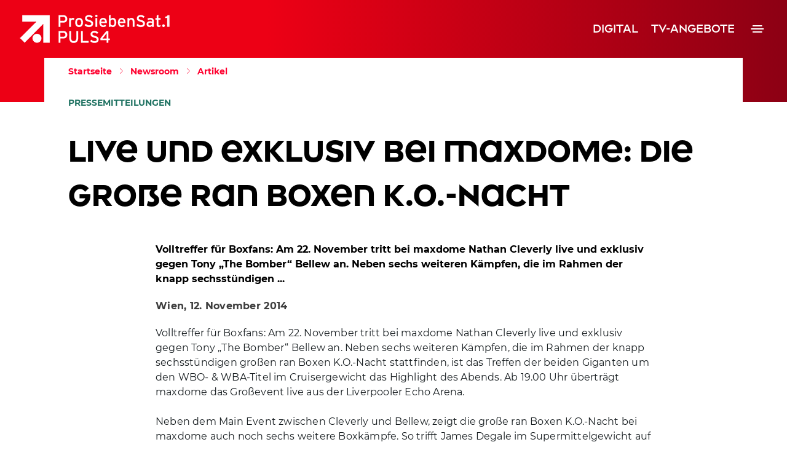

--- FILE ---
content_type: text/html
request_url: https://www.prosiebensat1puls4.com/n/141111_maxdome_boxen/
body_size: 243263
content:
<!DOCTYPE html><html  lang="de" data-capo=""><head><meta charset="utf-8">
<meta name="viewport" content="width=device-width, initial-scale=1">
<title>Live und exklusiv bei maxdome: Die große ran Boxen K.O.-Nacht</title>
<style>*,:after,:before{--tw-border-spacing-x:0;--tw-border-spacing-y:0;--tw-translate-x:0;--tw-translate-y:0;--tw-rotate:0;--tw-skew-x:0;--tw-skew-y:0;--tw-scale-x:1;--tw-scale-y:1;--tw-pan-x: ;--tw-pan-y: ;--tw-pinch-zoom: ;--tw-scroll-snap-strictness:proximity;--tw-gradient-from-position: ;--tw-gradient-via-position: ;--tw-gradient-to-position: ;--tw-ordinal: ;--tw-slashed-zero: ;--tw-numeric-figure: ;--tw-numeric-spacing: ;--tw-numeric-fraction: ;--tw-ring-inset: ;--tw-ring-offset-width:0px;--tw-ring-offset-color:#fff;--tw-ring-color:rgba(59,130,246,.5);--tw-ring-offset-shadow:0 0 #0000;--tw-ring-shadow:0 0 #0000;--tw-shadow:0 0 #0000;--tw-shadow-colored:0 0 #0000;--tw-blur: ;--tw-brightness: ;--tw-contrast: ;--tw-grayscale: ;--tw-hue-rotate: ;--tw-invert: ;--tw-saturate: ;--tw-sepia: ;--tw-drop-shadow: ;--tw-backdrop-blur: ;--tw-backdrop-brightness: ;--tw-backdrop-contrast: ;--tw-backdrop-grayscale: ;--tw-backdrop-hue-rotate: ;--tw-backdrop-invert: ;--tw-backdrop-opacity: ;--tw-backdrop-saturate: ;--tw-backdrop-sepia: ;--tw-contain-size: ;--tw-contain-layout: ;--tw-contain-paint: ;--tw-contain-style: }::backdrop{--tw-border-spacing-x:0;--tw-border-spacing-y:0;--tw-translate-x:0;--tw-translate-y:0;--tw-rotate:0;--tw-skew-x:0;--tw-skew-y:0;--tw-scale-x:1;--tw-scale-y:1;--tw-pan-x: ;--tw-pan-y: ;--tw-pinch-zoom: ;--tw-scroll-snap-strictness:proximity;--tw-gradient-from-position: ;--tw-gradient-via-position: ;--tw-gradient-to-position: ;--tw-ordinal: ;--tw-slashed-zero: ;--tw-numeric-figure: ;--tw-numeric-spacing: ;--tw-numeric-fraction: ;--tw-ring-inset: ;--tw-ring-offset-width:0px;--tw-ring-offset-color:#fff;--tw-ring-color:rgba(59,130,246,.5);--tw-ring-offset-shadow:0 0 #0000;--tw-ring-shadow:0 0 #0000;--tw-shadow:0 0 #0000;--tw-shadow-colored:0 0 #0000;--tw-blur: ;--tw-brightness: ;--tw-contrast: ;--tw-grayscale: ;--tw-hue-rotate: ;--tw-invert: ;--tw-saturate: ;--tw-sepia: ;--tw-drop-shadow: ;--tw-backdrop-blur: ;--tw-backdrop-brightness: ;--tw-backdrop-contrast: ;--tw-backdrop-grayscale: ;--tw-backdrop-hue-rotate: ;--tw-backdrop-invert: ;--tw-backdrop-opacity: ;--tw-backdrop-saturate: ;--tw-backdrop-sepia: ;--tw-contain-size: ;--tw-contain-layout: ;--tw-contain-paint: ;--tw-contain-style: }*,:after,:before{border:0 solid #e5e7eb;box-sizing:border-box}:after,:before{--tw-content:""}:host,html{line-height:1.5;-webkit-text-size-adjust:100%;font-family:ui-sans-serif,system-ui,sans-serif,Apple Color Emoji,Segoe UI Emoji,Segoe UI Symbol,Noto Color Emoji;font-feature-settings:normal;font-variation-settings:normal;-moz-tab-size:4;-o-tab-size:4;tab-size:4;-webkit-tap-highlight-color:transparent}body{line-height:inherit;margin:0}hr{border-top-width:1px;color:inherit;height:0}abbr:where([title]){-webkit-text-decoration:underline dotted;text-decoration:underline dotted}h1,h2,h3,h4,h5,h6{font-size:inherit;font-weight:inherit}a{color:inherit;text-decoration:inherit}b,strong{font-weight:bolder}code,kbd,pre,samp{font-family:ui-monospace,SFMono-Regular,Menlo,Monaco,Consolas,Liberation Mono,Courier New,monospace;font-feature-settings:normal;font-size:1em;font-variation-settings:normal}small{font-size:80%}sub,sup{font-size:75%;line-height:0;position:relative;vertical-align:baseline}sub{bottom:-.25em}sup{top:-.5em}table{border-collapse:collapse;border-color:inherit;text-indent:0}button,input,optgroup,select,textarea{color:inherit;font-family:inherit;font-feature-settings:inherit;font-size:100%;font-variation-settings:inherit;font-weight:inherit;letter-spacing:inherit;line-height:inherit;margin:0;padding:0}button,select{text-transform:none}button,input:where([type=button]),input:where([type=reset]),input:where([type=submit]){-webkit-appearance:button;background-color:transparent;background-image:none}:-moz-focusring{outline:auto}:-moz-ui-invalid{box-shadow:none}progress{vertical-align:baseline}::-webkit-inner-spin-button,::-webkit-outer-spin-button{height:auto}[type=search]{-webkit-appearance:textfield;outline-offset:-2px}::-webkit-search-decoration{-webkit-appearance:none}::-webkit-file-upload-button{-webkit-appearance:button;font:inherit}summary{display:list-item}blockquote,dd,dl,figure,h1,h2,h3,h4,h5,h6,hr,p,pre{margin:0}fieldset{margin:0}fieldset,legend{padding:0}menu,ol,ul{list-style:none;margin:0;padding:0}dialog{padding:0}textarea{resize:vertical}input::-moz-placeholder,textarea::-moz-placeholder{color:#9ca3af;opacity:1}input::placeholder,textarea::placeholder{color:#9ca3af;opacity:1}[role=button],button{cursor:pointer}:disabled{cursor:default}audio,canvas,embed,iframe,img,object,svg,video{display:block;vertical-align:middle}img,video{height:auto;max-width:100%}[hidden]:where(:not([hidden=until-found])){display:none}.\!container{margin-left:auto!important;margin-right:auto!important;padding-left:1rem!important;padding-right:1rem!important;width:100%!important}.container{margin-left:auto;margin-right:auto;padding-left:1rem;padding-right:1rem;width:100%}@media (min-width:360px){.\!container{max-width:360px!important}.container{max-width:360px}}@media (min-width:640px){.\!container{max-width:640px!important}.container{max-width:640px}}@media (min-width:768px){.\!container{max-width:768px!important}.container{max-width:768px}}@media (min-width:970px){.\!container{max-width:970px!important}.container{max-width:970px}}@media (min-width:1024px){.\!container{max-width:1024px!important}.container{max-width:1024px}}@media (min-width:1280px){.\!container{max-width:1280px!important}.container{max-width:1280px}}@media (min-width:1536px){.\!container{max-width:1536px!important}.container{max-width:1536px}}.btn{align-items:center;border-radius:23.5px;display:inline-flex;font-family:SevenOneCaps,sans-serif;font-weight:800;justify-content:center;transition:transform .1s ease}.btn:not(:disabled):hover{transform:scale(1.05)}.btn:disabled{cursor:not-allowed;opacity:.7}.btn-md{font-size:1.1428571428571428rem;height:46px;line-height:.94;min-width:46px;padding:16px 46px 15px}.visible{visibility:visible}.collapse{visibility:collapse}.static{position:static}.fixed{position:fixed}.absolute{position:absolute}.relative{position:relative}.sticky{position:sticky}.bottom-4{bottom:1rem}.left-1\/2{left:50%}.left-\[7px\]{left:7px}.top-\[7px\]{top:7px}.z-50{z-index:50}.order-1{order:1}.order-2{order:2}.float-right{float:right}.float-left{float:left}.clear-left{clear:left}.clear-right{clear:right}.clear-both{clear:both}.m-1\.5{margin:.375rem}.mx-2{margin-left:.5rem;margin-right:.5rem}.mx-auto{margin-left:auto;margin-right:auto}.my-1{margin-bottom:.25rem;margin-top:.25rem}.my-4{margin-bottom:1rem;margin-top:1rem}.my-6{margin-bottom:1.5rem;margin-top:1.5rem}.my-8{margin-bottom:2rem;margin-top:2rem}.my-lg{margin-bottom:24px;margin-top:24px}.my-sm{margin-bottom:12px;margin-top:12px}.my-xl{margin-bottom:32px;margin-top:32px}.my-xxl{margin-bottom:40px;margin-top:40px}.my-xxl6{margin-bottom:80px;margin-top:80px}.-mt-8{margin-top:-2rem}.mb-10{margin-bottom:2.5rem}.mb-2{margin-bottom:.5rem}.mb-28{margin-bottom:7rem}.mb-3{margin-bottom:.75rem}.mb-4{margin-bottom:1rem}.mb-6{margin-bottom:1.5rem}.mb-lg{margin-bottom:24px}.mb-md{margin-bottom:16px}.mb-xs{margin-bottom:8px}.mb-xxl{margin-bottom:40px}.ml-2{margin-left:.5rem}.ml-4{margin-left:1rem}.ml-6{margin-left:1.5rem}.ml-\[44px\]{margin-left:44px}.ml-md-l{margin-left:20px}.mr-2{margin-right:.5rem}.mr-3{margin-right:.75rem}.mr-4{margin-right:1rem}.mr-6{margin-right:1.5rem}.mr-md{margin-right:16px}.mr-sm{margin-right:12px}.mt-1{margin-top:.25rem}.mt-2{margin-top:.5rem}.mt-4{margin-top:1rem}.mt-5{margin-top:1.25rem}.mt-6{margin-top:1.5rem}.mt-8{margin-top:2rem}.mt-md{margin-top:16px}.mt-sm{margin-top:12px}.mt-xl{margin-top:32px}.mt-xxl{margin-top:40px}.mt-xxl2{margin-top:48px}.mt-xxl3{margin-top:56px}.line-clamp-2{-webkit-line-clamp:2}.line-clamp-2,.line-clamp-3{display:-webkit-box;overflow:hidden;-webkit-box-orient:vertical}.line-clamp-3{-webkit-line-clamp:3}.line-clamp-4{display:-webkit-box;overflow:hidden;-webkit-box-orient:vertical;-webkit-line-clamp:4}.block{display:block}.inline-block{display:inline-block}.inline{display:inline}.flex{display:flex}.inline-flex{display:inline-flex}.\!table{display:table!important}.table{display:table}.table-caption{display:table-caption}.grid{display:grid}.hidden{display:none}.aspect-square{aspect-ratio:1/1}.aspect-video{aspect-ratio:16/9}.size-6{height:1.5rem;width:1.5rem}.h-16{height:4rem}.h-4{height:1rem}.h-48{height:12rem}.h-5{height:1.25rem}.h-6{height:1.5rem}.h-64{height:16rem}.h-8{height:2rem}.h-\[100px\]{height:100px}.h-\[10px\]{height:10px}.h-\[128px\]{height:128px}.h-\[16px\]{height:16px}.h-\[170px\]{height:170px}.h-\[18px\]{height:18px}.h-\[20px\]{height:20px}.h-\[240px\]{height:240px}.h-\[24px\]{height:24px}.h-\[25px\]{height:25px}.h-\[26px\]{height:26px}.h-\[30px\]{height:30px}.h-\[32px\]{height:32px}.h-\[36px\]{height:36px}.h-\[39px\]{height:39px}.h-\[40px\]{height:40px}.h-\[46px\]{height:46px}.h-auto{height:auto}.h-full{height:100%}.max-h-\[300px\]{max-height:300px}.min-h-screen{min-height:100vh}.\!w-auto{width:auto!important}.w-16{width:4rem}.w-4{width:1rem}.w-48{width:12rem}.w-5{width:1.25rem}.w-6{width:1.5rem}.w-72{width:18rem}.w-8{width:2rem}.w-96{width:24rem}.w-\[10px\]{width:10px}.w-\[16px\]{width:16px}.w-\[18px\]{width:18px}.w-\[20px\]{width:20px}.w-\[230px\]{width:230px}.w-\[247px\]{width:247px}.w-\[24px\]{width:24px}.w-\[25px\]{width:25px}.w-\[30px\]{width:30px}.w-\[32px\]{width:32px}.w-\[36px\]{width:36px}.w-\[42px\]{width:42px}.w-\[440px\]{width:440px}.w-\[46px\]{width:46px}.w-\[54px\]{width:54px}.w-auto{width:auto}.w-full{width:100%}.min-w-\[32px\]{min-width:32px}.max-w-\[1064px\]{max-width:1064px}.max-w-\[1100px\]{max-width:1100px}.max-w-\[816px\]{max-width:816px}.max-w-full{max-width:100%}.max-w-md{max-width:28rem}.max-w-none{max-width:none}.max-w-sm{max-width:24rem}.max-w-xs{max-width:20rem}.flex-1{flex:1 1 0%}.flex-shrink{flex-shrink:1}.flex-shrink-0{flex-shrink:0}.flex-grow{flex-grow:1}.border-collapse{border-collapse:collapse}.-translate-x-1\/2{--tw-translate-x:-50%}.-translate-x-1\/2,.translate-y-0{transform:translate(var(--tw-translate-x),var(--tw-translate-y)) rotate(var(--tw-rotate)) skew(var(--tw-skew-x)) skewY(var(--tw-skew-y)) scaleX(var(--tw-scale-x)) scaleY(var(--tw-scale-y))}.translate-y-0{--tw-translate-y:0px}.translate-y-full{--tw-translate-y:100%}.transform,.translate-y-full{transform:translate(var(--tw-translate-x),var(--tw-translate-y)) rotate(var(--tw-rotate)) skew(var(--tw-skew-x)) skewY(var(--tw-skew-y)) scaleX(var(--tw-scale-x)) scaleY(var(--tw-scale-y))}.cursor-pointer{cursor:pointer}.grid-cols-1{grid-template-columns:repeat(1,minmax(0,1fr))}.grid-cols-7{grid-template-columns:repeat(7,minmax(0,1fr))}.flex-col{flex-direction:column}.flex-col-reverse{flex-direction:column-reverse}.flex-wrap{flex-wrap:wrap}.items-start{align-items:flex-start}.items-center{align-items:center}.justify-end{justify-content:flex-end}.\!justify-center{justify-content:center!important}.justify-center{justify-content:center}.justify-between{justify-content:space-between}.gap-2{gap:.5rem}.gap-3{gap:.75rem}.gap-4{gap:1rem}.gap-6{gap:1.5rem}.gap-8{gap:2rem}.gap-y-5{row-gap:1.25rem}.gap-y-8{row-gap:2rem}.space-y-3>:not([hidden])~:not([hidden]){--tw-space-y-reverse:0;margin-bottom:calc(.75rem*var(--tw-space-y-reverse));margin-top:calc(.75rem*(1 - var(--tw-space-y-reverse)))}.space-y-xl>:not([hidden])~:not([hidden]){--tw-space-y-reverse:0;margin-bottom:calc(32px*var(--tw-space-y-reverse));margin-top:calc(32px*(1 - var(--tw-space-y-reverse)))}.justify-self-start{justify-self:start}.overflow-hidden{overflow:hidden}.overflow-x-hidden{overflow-x:hidden}.truncate{overflow:hidden;text-overflow:ellipsis;white-space:nowrap}.break-all{word-break:break-all}.rounded{border-radius:.25rem}.rounded-\[5px\]{border-radius:5px}.rounded-button{border-radius:23.5px}.rounded-full{border-radius:9999px}.rounded-lg{border-radius:24px}.rounded-md{border-radius:12px}.rounded-sm{border-radius:8px}.rounded-xs{border-radius:3px}.rounded-bl-lg{border-bottom-left-radius:24px}.border{border-width:1px}.border-2{border-width:2px}.border-\[1\.5px\]{border-width:1.5px}.border-b-\[3px\]{border-bottom-width:3px}.\!border-primary-main{--tw-border-opacity:1!important;border-color:rgb(255 2 48/var(--tw-border-opacity,1))!important}.border-darkNeonRed{--tw-border-opacity:1;border-color:rgb(216 14 50/var(--tw-border-opacity,1))}.border-lightGrey{--tw-border-opacity:1;border-color:rgb(217 217 217/var(--tw-border-opacity,1))}.border-primary-main{--tw-border-opacity:1;border-color:rgb(255 2 48/var(--tw-border-opacity,1))}.border-smoke{--tw-border-opacity:1;border-color:rgb(23 29 32/var(--tw-border-opacity,1))}.border-white{--tw-border-opacity:1;border-color:rgb(255 255 255/var(--tw-border-opacity,1))}.\!bg-primary-main{--tw-bg-opacity:1!important;background-color:rgb(255 2 48/var(--tw-bg-opacity,1))!important}.bg-primary-main{--tw-bg-opacity:1;background-color:rgb(255 2 48/var(--tw-bg-opacity,1))}.bg-smoke{--tw-bg-opacity:1;background-color:rgb(23 29 32/var(--tw-bg-opacity,1))}.bg-transparent{background-color:transparent}.bg-veryLightGrey{--tw-bg-opacity:1;background-color:rgb(242 242 242/var(--tw-bg-opacity,1))}.bg-white{--tw-bg-opacity:1;background-color:rgb(255 255 255/var(--tw-bg-opacity,1))}.bg-opacity-80{--tw-bg-opacity:.8}.bg-gradient-to-br{background-image:linear-gradient(to bottom right,var(--tw-gradient-stops))}.from-primary-main{--tw-gradient-from:#ff0230 var(--tw-gradient-from-position);--tw-gradient-to:rgba(255,2,48,0) var(--tw-gradient-to-position);--tw-gradient-stops:var(--tw-gradient-from),var(--tw-gradient-to)}.via-veryDarkRed{--tw-gradient-to:rgba(111,27,52,0) var(--tw-gradient-to-position);--tw-gradient-stops:var(--tw-gradient-from),#6f1b34 var(--tw-gradient-via-position),var(--tw-gradient-to)}.to-darkRed{--tw-gradient-to:#951e3d var(--tw-gradient-to-position)}.\!object-contain{-o-object-fit:contain!important;object-fit:contain!important}.object-contain{-o-object-fit:contain;object-fit:contain}.\!object-cover{-o-object-fit:cover!important;object-fit:cover!important}.object-cover{-o-object-fit:cover;object-fit:cover}.object-top{-o-object-position:top;object-position:top}.p-2{padding:.5rem}.p-3{padding:.75rem}.p-4{padding:1rem}.p-lg{padding:24px}.p-md{padding:16px}.p-xxl6{padding:80px}.px-1{padding-left:.25rem;padding-right:.25rem}.px-12{padding-left:3rem;padding-right:3rem}.px-2{padding-left:.5rem;padding-right:.5rem}.px-4{padding-left:1rem;padding-right:1rem}.px-6{padding-left:1.5rem;padding-right:1.5rem}.py-1{padding-bottom:.25rem;padding-top:.25rem}.py-10{padding-bottom:2.5rem;padding-top:2.5rem}.py-12{padding-bottom:3rem;padding-top:3rem}.py-2{padding-bottom:.5rem;padding-top:.5rem}.py-3{padding-bottom:.75rem;padding-top:.75rem}.py-40{padding-bottom:10rem;padding-top:10rem}.py-8{padding-bottom:2rem;padding-top:2rem}.py-xxl3{padding-bottom:56px;padding-top:56px}.pb-10{padding-bottom:2.5rem}.pb-3{padding-bottom:.75rem}.pb-5{padding-bottom:1.25rem}.pb-lg{padding-bottom:24px}.pb-xl{padding-bottom:32px}.pb-xxl{padding-bottom:40px}.pl-4{padding-left:1rem}.pt-1{padding-top:.25rem}.pt-10{padding-top:2.5rem}.pt-12{padding-top:3rem}.pt-16{padding-top:4rem}.pt-8{padding-top:2rem}.pt-\[46px\]{padding-top:46px}.pt-xl{padding-top:32px}.text-left{text-align:left}.text-center{text-align:center}.text-right{text-align:right}.font-montserrat{font-family:Montserrat,sans-serif}.font-seven-one-caps{font-family:SevenOneCaps,sans-serif}.font-seven-one-highlight{font-family:SevenOneHighlight,sans-serif}.text-lg{font-size:1.2857142857142858rem}.text-md{font-size:1.1428571428571428rem}.text-sm{font-size:1rem}.text-xl{font-size:1.4285714285714286rem}.text-xl3{font-size:2.5714285714285716rem}.text-xs{font-size:.8571428571428571rem}.text-xxl{font-size:2rem}.font-bold{font-weight:700}.font-extrabold{font-weight:800}.font-semibold{font-weight:600}.uppercase{text-transform:uppercase}.italic{font-style:italic}.leading-relaxed{line-height:1.625}.\!text-darkGrey{--tw-text-opacity:1!important;color:rgb(61 61 61/var(--tw-text-opacity,1))!important}.\!text-primary-main{--tw-text-opacity:1!important;color:rgb(255 2 48/var(--tw-text-opacity,1))!important}.\!text-white{--tw-text-opacity:1!important;color:rgb(255 255 255/var(--tw-text-opacity,1))!important}.text-darkNeonMint{--tw-text-opacity:1;color:rgb(33 115 99/var(--tw-text-opacity,1))}.text-darkNeonRed{--tw-text-opacity:1;color:rgb(216 14 50/var(--tw-text-opacity,1))}.text-neonRed,.text-primary-main{--tw-text-opacity:1;color:rgb(255 2 48/var(--tw-text-opacity,1))}.text-smoke{--tw-text-opacity:1;color:rgb(23 29 32/var(--tw-text-opacity,1))}.text-white{--tw-text-opacity:1;color:rgb(255 255 255/var(--tw-text-opacity,1))}.underline{text-decoration-line:underline}.opacity-0{opacity:0}.opacity-100{opacity:1}.opacity-75{opacity:.75}.shadow{--tw-shadow:0 1px 3px 0 rgba(0,0,0,.1),0 1px 2px -1px rgba(0,0,0,.1);--tw-shadow-colored:0 1px 3px 0 var(--tw-shadow-color),0 1px 2px -1px var(--tw-shadow-color)}.shadow,.shadow-lg{box-shadow:var(--tw-ring-offset-shadow,0 0 #0000),var(--tw-ring-shadow,0 0 #0000),var(--tw-shadow)}.shadow-lg{--tw-shadow:0 10px 15px -3px rgba(0,0,0,.1),0 4px 6px -4px rgba(0,0,0,.1);--tw-shadow-colored:0 10px 15px -3px var(--tw-shadow-color),0 4px 6px -4px var(--tw-shadow-color)}.shadow-sm{--tw-shadow:0 1px 2px 0 rgba(0,0,0,.05);--tw-shadow-colored:0 1px 2px 0 var(--tw-shadow-color);box-shadow:var(--tw-ring-offset-shadow,0 0 #0000),var(--tw-ring-shadow,0 0 #0000),var(--tw-shadow)}.outline{outline-style:solid}.outline-0{outline-width:0}.blur{--tw-blur:blur(8px)}.blur,.grayscale{filter:var(--tw-blur) var(--tw-brightness) var(--tw-contrast) var(--tw-grayscale) var(--tw-hue-rotate) var(--tw-invert) var(--tw-saturate) var(--tw-sepia) var(--tw-drop-shadow)}.grayscale{--tw-grayscale:grayscale(100%)}.filter{filter:var(--tw-blur) var(--tw-brightness) var(--tw-contrast) var(--tw-grayscale) var(--tw-hue-rotate) var(--tw-invert) var(--tw-saturate) var(--tw-sepia) var(--tw-drop-shadow)}.backdrop-filter{-webkit-backdrop-filter:var(--tw-backdrop-blur) var(--tw-backdrop-brightness) var(--tw-backdrop-contrast) var(--tw-backdrop-grayscale) var(--tw-backdrop-hue-rotate) var(--tw-backdrop-invert) var(--tw-backdrop-opacity) var(--tw-backdrop-saturate) var(--tw-backdrop-sepia);backdrop-filter:var(--tw-backdrop-blur) var(--tw-backdrop-brightness) var(--tw-backdrop-contrast) var(--tw-backdrop-grayscale) var(--tw-backdrop-hue-rotate) var(--tw-backdrop-invert) var(--tw-backdrop-opacity) var(--tw-backdrop-saturate) var(--tw-backdrop-sepia)}.transition{transition-duration:.15s;transition-property:color,background-color,border-color,text-decoration-color,fill,stroke,opacity,box-shadow,transform,filter,-webkit-backdrop-filter;transition-property:color,background-color,border-color,text-decoration-color,fill,stroke,opacity,box-shadow,transform,filter,backdrop-filter;transition-property:color,background-color,border-color,text-decoration-color,fill,stroke,opacity,box-shadow,transform,filter,backdrop-filter,-webkit-backdrop-filter;transition-timing-function:cubic-bezier(.4,0,.2,1)}.transition-all{transition-duration:.15s;transition-property:all;transition-timing-function:cubic-bezier(.4,0,.2,1)}.transition-opacity{transition-duration:.15s;transition-property:opacity;transition-timing-function:cubic-bezier(.4,0,.2,1)}.transition-transform{transition-duration:.15s;transition-property:transform;transition-timing-function:cubic-bezier(.4,0,.2,1)}.duration-100{transition-duration:.1s}.duration-150{transition-duration:.15s}.duration-200{transition-duration:.2s}.duration-300{transition-duration:.3s}.ease-in{transition-timing-function:cubic-bezier(.4,0,1,1)}.ease-in-out{transition-timing-function:cubic-bezier(.4,0,.2,1)}.ease-out{transition-timing-function:cubic-bezier(0,0,.2,1)}@media (min-width:768px){.md\:container{margin-left:auto;margin-right:auto;padding-left:1rem;padding-right:1rem;width:100%}@media (min-width:360px){.md\:container{max-width:360px}}@media (min-width:640px){.md\:container{max-width:640px}}.md\:container{max-width:768px}@media (min-width:970px){.md\:container{max-width:970px}}@media (min-width:1024px){.md\:container{max-width:1024px}}@media (min-width:1280px){.md\:container{max-width:1280px}}@media (min-width:1536px){.md\:container{max-width:1536px}}}.hover\:scale-105:hover{--tw-scale-x:1.05;--tw-scale-y:1.05;transform:translate(var(--tw-translate-x),var(--tw-translate-y)) rotate(var(--tw-rotate)) skew(var(--tw-skew-x)) skewY(var(--tw-skew-y)) scaleX(var(--tw-scale-x)) scaleY(var(--tw-scale-y))}.hover\:\!bg-primary-main:hover{--tw-bg-opacity:1!important;background-color:rgb(255 2 48/var(--tw-bg-opacity,1))!important}.hover\:bg-veryLightGrey:hover{--tw-bg-opacity:1;background-color:rgb(242 242 242/var(--tw-bg-opacity,1))}.hover\:\!text-white:hover{--tw-text-opacity:1!important;color:rgb(255 255 255/var(--tw-text-opacity,1))!important}.hover\:text-primary-hover:hover{--tw-text-opacity:1;color:rgb(216 14 50/var(--tw-text-opacity,1))}.hover\:text-primary-main:hover{--tw-text-opacity:1;color:rgb(255 2 48/var(--tw-text-opacity,1))}.hover\:opacity-80:hover{opacity:.8}.disabled\:border-lightGrey:disabled{--tw-border-opacity:1;border-color:rgb(217 217 217/var(--tw-border-opacity,1))}.disabled\:text-lightGrey:disabled{--tw-text-opacity:1;color:rgb(217 217 217/var(--tw-text-opacity,1))}.group:hover .group-hover\:mr-0\.5{margin-right:.125rem}.group:hover .group-hover\:block{display:block}.group:hover .group-hover\:scale-105{--tw-scale-x:1.05;--tw-scale-y:1.05;transform:translate(var(--tw-translate-x),var(--tw-translate-y)) rotate(var(--tw-rotate)) skew(var(--tw-skew-x)) skewY(var(--tw-skew-y)) scaleX(var(--tw-scale-x)) scaleY(var(--tw-scale-y))}@media (min-width:360px){.phone\:text-xl4{font-size:3.4285714285714284rem}}@media (min-width:768px){.md\:left-6{left:1.5rem}.md\:right-6{right:1.5rem}.md\:order-1{order:1}.md\:order-2{order:2}.md\:my-xl{margin-bottom:32px;margin-top:32px}.md\:my-xxl4{margin-bottom:64px;margin-top:64px}.md\:mb-10{margin-bottom:2.5rem}.md\:mb-8{margin-bottom:2rem}.md\:mb-lg{margin-bottom:24px}.md\:mb-xl{margin-bottom:32px}.md\:ml-12{margin-left:3rem}.md\:ml-xxl{margin-left:40px}.md\:mr-4{margin-right:1rem}.md\:mr-lg{margin-right:24px}.md\:mr-md{margin-right:16px}.md\:line-clamp-3{display:-webkit-box;overflow:hidden;-webkit-box-orient:vertical;-webkit-line-clamp:3}.md\:block{display:block}.md\:flex{display:flex}.md\:grid{display:grid}.md\:hidden{display:none}.md\:h-20{height:5rem}.md\:h-56{height:14rem}.md\:h-80{height:20rem}.md\:h-\[16px\]{height:16px}.md\:h-\[20px\]{height:20px}.md\:h-\[24px\]{height:24px}.md\:h-\[25px\]{height:25px}.md\:h-\[32px\]{height:32px}.md\:h-\[36px\]{height:36px}.md\:h-\[46px\]{height:46px}.md\:h-\[55px\]{height:55px}.md\:max-h-\[500px\]{max-height:500px}.md\:w-20{width:5rem}.md\:w-\[16px\]{width:16px}.md\:w-\[20px\]{width:20px}.md\:w-\[24px\]{width:24px}.md\:w-\[25px\]{width:25px}.md\:w-\[32px\]{width:32px}.md\:w-\[46px\]{width:46px}.md\:w-auto{width:auto}.md\:grid-cols-2{grid-template-columns:repeat(2,minmax(0,1fr))}.md\:flex-row{flex-direction:row}.md\:items-center{align-items:center}.md\:justify-start{justify-content:flex-start}.md\:justify-between{justify-content:space-between}.md\:gap-0{gap:0}.md\:gap-10{gap:2.5rem}.md\:space-y-4>:not([hidden])~:not([hidden]){--tw-space-y-reverse:0;margin-bottom:calc(1rem*var(--tw-space-y-reverse));margin-top:calc(1rem*(1 - var(--tw-space-y-reverse)))}.md\:overflow-x-auto{overflow-x:auto}.md\:border-white{--tw-border-opacity:1;border-color:rgb(255 255 255/var(--tw-border-opacity,1))}.md\:bg-transparent{background-color:transparent}.md\:bg-white{--tw-bg-opacity:1;background-color:rgb(255 255 255/var(--tw-bg-opacity,1))}.md\:p-0{padding:0}.md\:p-4{padding:1rem}.md\:p-md{padding:16px}.md\:p-xl{padding:32px}.md\:px-0{padding-left:0;padding-right:0}.md\:py-20{padding-top:5rem}.md\:pb-20,.md\:py-20{padding-bottom:5rem}.md\:pr-6{padding-right:1.5rem}.md\:pt-20{padding-top:5rem}.md\:text-2xl{font-size:1.5rem;line-height:2rem}.md\:text-lg{font-size:1.2857142857142858rem}.md\:text-sm{font-size:1rem}.md\:text-xl{font-size:1.4285714285714286rem}.md\:text-xl3{font-size:2.5714285714285716rem}.md\:text-xl4{font-size:3.4285714285714284rem}.md\:text-xl5{font-size:3.7142857142857144rem}.md\:shadow-none{--tw-shadow:0 0 #0000;--tw-shadow-colored:0 0 #0000;box-shadow:var(--tw-ring-offset-shadow,0 0 #0000),var(--tw-ring-shadow,0 0 #0000),var(--tw-shadow)}.tablet\:left-\[12px\]{left:12px}.tablet\:top-\[11px\]{top:11px}.tablet\:mb-xl{margin-bottom:32px}.tablet\:h-\[200px\]{height:200px}.tablet\:h-\[264px\]{height:264px}.tablet\:h-\[46px\]{height:46px}.tablet\:w-\[360px\]{width:360px}.tablet\:w-\[388px\]{width:388px}.tablet\:text-xl6{font-size:5rem}}@media (min-width:970px){.desktop\:m-0{margin:0}.desktop\:mb-sm{margin-bottom:12px}.desktop\:mr-lg{margin-right:24px}.desktop\:w-\[440px\]{width:440px}.desktop\:flex-row{flex-direction:row}.desktop\:pb-0{padding-bottom:0}.desktop\:text-lg{font-size:1.2857142857142858rem}.desktop\:text-xl6{font-size:5rem}.desktop\:font-bold{font-weight:700}}@media (min-width:1024px){.lg\:col-span-2{grid-column:span 2/span 2}.lg\:my-xxl{margin-bottom:40px;margin-top:40px}.lg\:my-xxl6{margin-bottom:80px;margin-top:80px}.lg\:-mt-20{margin-top:-5rem}.lg\:mb-xl{margin-bottom:32px}.lg\:mb-xxl2{margin-bottom:48px}.lg\:ml-xl{margin-left:32px}.lg\:mt-xxl{margin-top:40px}.lg\:line-clamp-4{display:-webkit-box;overflow:hidden;-webkit-box-orient:vertical;-webkit-line-clamp:4}.lg\:block{display:block}.lg\:hidden{display:none}.lg\:h-\[20px\]{height:20px}.lg\:h-\[32px\]{height:32px}.lg\:h-\[45px\]{height:45px}.lg\:max-h-\[600px\]{max-height:600px}.lg\:w-\[20px\]{width:20px}.lg\:w-\[32px\]{width:32px}.lg\:grid-cols-3{grid-template-columns:repeat(3,minmax(0,1fr))}.lg\:grid-cols-4{grid-template-columns:repeat(4,minmax(0,1fr))}.lg\:p-xl{padding:32px}.lg\:pt-\[72px\]{padding-top:72px}.lg\:text-3xl{font-size:1.875rem;line-height:2.25rem}.lg\:text-xl4{font-size:3.4285714285714284rem}.lg\:text-xl6{font-size:5rem}}@media print{.print\:break-inside-avoid{-moz-column-break-inside:avoid;break-inside:avoid}}</style>
<style>@charset "UTF-8";.button--primary{background-color:#ff0230;border:0;border-radius:23.5px;color:#fff;font-family:SevenOneCaps,sans-serif;font-size:1.1428571429rem;font-weight:800;height:46px;line-height:.94;min-width:46px;padding:16px 46px 15px;transition:all .1s ease}.button--primary:disabled{background-color:#d9d9d9;color:#000;cursor:not-allowed}.button--primary:not([disabled]):hover{transform:scale(1.043)}.button--secondary-outline{background-color:#fff;border-color:#00ffcf;border-radius:23.5px;color:#00ffcf;font-family:SevenOneCaps,sans-serif;font-size:1.1428571429rem;font-weight:800;height:36px;line-height:1.07;min-width:36px;padding:11px 37px 10px 36px;transition:all .1s ease}.button--secondary-outline:disabled{background-color:transparent;border-color:#d9d9d9;color:#d9d9d9;cursor:not-allowed}.button--secondary-outline:not([disabled]):hover{transform:scale(1.056)}@font-face{font-display:swap;font-family:Montserrat;font-stretch:normal;font-style:normal;font-weight:400;src:local("MontserratRegular"),url(/_nuxt/MontserratRegular.1ByWinym.woff2) format("woff2"),url(/_nuxt/MontserratRegular.C_tYl2Ns.woff) format("woff"),url(/_nuxt/MontserratRegular.BmLMmOVs.ttf) format("truetype")}@font-face{font-display:swap;font-family:Montserrat;font-stretch:normal;font-style:normal;font-weight:500;src:local("MontserratMedium"),url(/_nuxt/MontserratMedium.5i9R79lc.woff2) format("woff2"),url(/_nuxt/MontserratMedium.COYyhJSq.woff) format("woff"),url(/_nuxt/MontserratMedium.DWvZvHLO.ttf) format("truetype")}@font-face{font-display:swap;font-family:Montserrat;font-stretch:normal;font-style:normal;font-weight:600;src:local("MontserratSemiBold"),url(/_nuxt/MontserratSemiBold.CJ2sQBIR.woff2) format("woff2"),url(/_nuxt/MontserratSemiBold.CfkORl30.woff) format("woff"),url(/_nuxt/MontserratSemiBold.Dzszrn0C.ttf) format("truetype")}@font-face{font-display:swap;font-family:Montserrat;font-stretch:normal;font-style:normal;font-weight:700;src:local("MontserratBold"),url(/_nuxt/MontserratBold.DAOJSMs-.woff2) format("woff2"),url(/_nuxt/MontserratBold.eJor6Xkt.woff) format("woff"),url(/_nuxt/MontserratBold.DDXaWA6I.ttf) format("truetype")}@font-face{font-display:swap;font-family:SevenOneCaps;font-stretch:normal;font-style:normal;font-weight:600;src:local("SevenOneCapsSemiBold"),url(/_nuxt/SevenOneCapsSemiBold.0CbdLsMM.woff2) format("woff2"),url(/_nuxt/SevenOneCapsSemiBold.CxSTw3kW.woff) format("woff"),url(/_nuxt/SevenOneCapsSemiBold.B6vanUig.ttf) format("truetype")}@font-face{font-display:swap;font-family:SevenOneCaps;font-stretch:normal;font-style:normal;font-weight:800;src:local("SevenOneCapsExtraBold"),url(/_nuxt/SevenOneCapsExtraBold.BGv5u7TN.woff2) format("woff2"),url(/_nuxt/SevenOneCapsExtraBold.DcxooYMP.woff) format("woff"),url(/_nuxt/SevenOneCapsExtraBold.D2v52RIz.ttf) format("truetype")}@font-face{font-display:swap;font-family:SevenOneHighlight;font-stretch:normal;font-style:normal;font-weight:600;src:local("SevenOneHighlightSemiBold"),url(/_nuxt/SevenOneHighlightSemiBold.DT21oHkJ.woff2) format("woff2"),url(/_nuxt/SevenOneHighlightSemiBold.D2ga1p9T.woff) format("woff"),url(/_nuxt/SevenOneHighlightSemiBold.wTZcWmrc.ttf) format("truetype")}@font-face{font-display:swap;font-family:SevenOneHighlight;font-stretch:normal;font-style:normal;font-weight:800;src:local("SevenOneHighlightExtraBold"),url(/_nuxt/SevenOneHighlightExtraBold.BN0QNyZN.woff2) format("woff2"),url(/_nuxt/SevenOneHighlightExtraBold.CAc7zT5D.woff) format("woff"),url(/_nuxt/SevenOneHighlightExtraBold.DkH35FHR.ttf) format("truetype")}html{font-size:14px}*,:after,:before{box-sizing:border-box;font-family:inherit;margin:0;padding:0;-webkit-print-color-adjust:exact}body{font-family:Montserrat,sans-serif}h1,h2,h3,h4,h5,h6{overflow-wrap:break-word;word-wrap:break-word;-webkit-hyphens:auto;hyphens:auto;word-break:break-word}@media print{h1,h2,h3,h4,h5,h6{-moz-column-break-after:avoid;break-after:avoid}}.slick-list{clip-path:polygon(0 -20%,100% -20%,100% 1000px,0 1000px);overflow:initial;z-index:1}.slick-slide img{pointer-events:none}@media print{img{-moz-column-break-inside:avoid;break-inside:avoid}}.content *{color:#3d3d3d;font-size:1.1428571429rem;font-weight:400;letter-spacing:.28px;line-height:1.38}.content p{font-size:1.1428571428571428rem;font-weight:400;margin-bottom:1rem;margin-top:1.5rem;--tw-text-opacity:1;color:rgb(23 29 32/var(--tw-text-opacity,1));letter-spacing:.2px;line-height:24px}.content strong{font-weight:700}.content h2{font-family:SevenOneCaps,sans-serif;font-size:2rem;font-weight:800;margin-bottom:12px;--tw-text-opacity:1;color:rgb(23 29 32/var(--tw-text-opacity,1));letter-spacing:normal;line-height:normal}@media (min-width:768px){.content h2{margin-bottom:24px}}.content h3{font-size:1.2857142857142858rem;font-weight:800;margin-bottom:12px;--tw-text-opacity:1;color:rgb(23 29 32/var(--tw-text-opacity,1));letter-spacing:normal;line-height:normal}@media (min-width:768px){.content h3{margin-bottom:24px}}.content li p{display:inline;margin:0!important}.content h4{font-size:1.2857142857142858rem;font-weight:700;margin-bottom:16px;margin-top:32px;--tw-text-opacity:1;color:rgb(255 2 48/var(--tw-text-opacity,1))}.content a{font-size:1.1428571428571428rem;--tw-text-opacity:1;color:rgb(33 115 99/var(--tw-text-opacity,1));letter-spacing:.2px;line-height:24px}.content ul{font-weight:400;list-style:none}.content ul>li{font-weight:400;margin-bottom:8px}@media (min-width:768px){.content ul>li{margin-bottom:12px}}.content ul>li:before{--tw-text-opacity:1;color:rgb(33 115 99/var(--tw-text-opacity,1));content:"●";display:inline-block;margin-left:.5em;margin-right:.875em;transform:translateY(-.1em)}.content ul ul{padding-left:1.8em}.content ul ul>li:before{content:"■"}.content ul ul ul>li:before{content:"○"}.content ol{counter-reset:item;padding-left:1.8em}.content ol>li{margin-bottom:8px}@media (min-width:768px){.content ol>li{margin-bottom:12px}}.content ol>li::marker{font-weight:800;--tw-text-opacity:1;color:rgb(255 2 48/var(--tw-text-opacity,1));content:counter(list-item) "   ";font-stretch:normal;font-style:normal;letter-spacing:normal;line-height:normal}.content ol ol>li::marker{content:counter(list-item,lower-alpha) "   "}.rounded-sheet{border-top-left-radius:24px;border-top-right-radius:24px}@media (min-width:768px){.rounded-sheet{border-top-left-radius:48px;border-top-right-radius:48px}}@media (min-width:1024px){.rounded-sheet{border-top-left-radius:72px;border-top-right-radius:72px}}.heading{font-family:SevenOneHighlight,sans-serif;font-size:2rem;font-weight:800;margin-bottom:16px;margin-top:32px;--tw-text-opacity:1;color:rgb(255 255 255/var(--tw-text-opacity,1))}@media (min-width:768px){.heading{font-size:3.7142857142857144rem;margin-bottom:24px}}@media (min-width:1024px){.heading{font-size:5rem;margin-bottom:32px;margin-top:40px}}#sticky_initiativ,#sticky_jobalert{width:unset!important}</style>
<style>@font-face{font-display:swap;font-family:Roboto;font-stretch:100%;font-style:normal;font-weight:400;src:url(/_nuxt/Roboto-400-1.3VVPul60.woff2) format("woff2");unicode-range:u+0460-052f,u+1c80-1c8a,u+20b4,u+2de0-2dff,u+a640-a69f,u+fe2e-fe2f}@font-face{font-display:swap;font-family:Roboto;font-stretch:100%;font-style:normal;font-weight:400;src:url(/_nuxt/Roboto-400-2.B1tIhOr4.woff2) format("woff2");unicode-range:u+0301,u+0400-045f,u+0490-0491,u+04b0-04b1,u+2116}@font-face{font-display:swap;font-family:Roboto;font-stretch:100%;font-style:normal;font-weight:400;src:url(/_nuxt/Roboto-400-3.DnPa8eh0.woff2) format("woff2");unicode-range:u+1f??}@font-face{font-display:swap;font-family:Roboto;font-stretch:100%;font-style:normal;font-weight:400;src:url(/_nuxt/Roboto-400-4.iaUSDqqS.woff2) format("woff2");unicode-range:u+0370-0377,u+037a-037f,u+0384-038a,u+038c,u+038e-03a1,u+03a3-03ff}@font-face{font-display:swap;font-family:Roboto;font-stretch:100%;font-style:normal;font-weight:400;src:url(/_nuxt/Roboto-400-5.CBNGtO38.woff2) format("woff2");unicode-range:u+0302-0303,u+0305,u+0307-0308,u+0310,u+0312,u+0315,u+031a,u+0326-0327,u+032c,u+032f-0330,u+0332-0333,u+0338,u+033a,u+0346,u+034d,u+0391-03a1,u+03a3-03a9,u+03b1-03c9,u+03d1,u+03d5-03d6,u+03f0-03f1,u+03f4-03f5,u+2016-2017,u+2034-2038,u+203c,u+2040,u+2043,u+2047,u+2050,u+2057,u+205f,u+2070-2071,u+2074-208e,u+2090-209c,u+20d0-20dc,u+20e1,u+20e5-20ef,u+2100-2112,u+2114-2115,u+2117-2121,u+2123-214f,u+2190,u+2192,u+2194-21ae,u+21b0-21e5,u+21f1-21f2,u+21f4-2211,u+2213-2214,u+2216-22ff,u+2308-230b,u+2310,u+2319,u+231c-2321,u+2336-237a,u+237c,u+2395,u+239b-23b7,u+23d0,u+23dc-23e1,u+2474-2475,u+25af,u+25b3,u+25b7,u+25bd,u+25c1,u+25ca,u+25cc,u+25fb,u+266d-266f,u+27c0-27ff,u+2900-2aff,u+2b0e-2b11,u+2b30-2b4c,u+2bfe,u+3030,u+ff5b,u+ff5d,u+1d400-1d7ff,u+1ee??}@font-face{font-display:swap;font-family:Roboto;font-stretch:100%;font-style:normal;font-weight:400;src:url(/_nuxt/Roboto-400-6.Bm5C9Z0M.woff2) format("woff2");unicode-range:u+0001-000c,u+000e-001f,u+007f-009f,u+20dd-20e0,u+20e2-20e4,u+2150-218f,u+2190,u+2192,u+2194-2199,u+21af,u+21e6-21f0,u+21f3,u+2218-2219,u+2299,u+22c4-22c6,u+2300-243f,u+2440-244a,u+2460-24ff,u+25a0-27bf,u+28??,u+2921-2922,u+2981,u+29bf,u+29eb,u+2b??,u+4dc0-4dff,u+fff9-fffb,u+10140-1018e,u+10190-1019c,u+101a0,u+101d0-101fd,u+102e0-102fb,u+10e60-10e7e,u+1d2c0-1d2d3,u+1d2e0-1d37f,u+1f0??,u+1f100-1f1ad,u+1f1e6-1f1ff,u+1f30d-1f30f,u+1f315,u+1f31c,u+1f31e,u+1f320-1f32c,u+1f336,u+1f378,u+1f37d,u+1f382,u+1f393-1f39f,u+1f3a7-1f3a8,u+1f3ac-1f3af,u+1f3c2,u+1f3c4-1f3c6,u+1f3ca-1f3ce,u+1f3d4-1f3e0,u+1f3ed,u+1f3f1-1f3f3,u+1f3f5-1f3f7,u+1f408,u+1f415,u+1f41f,u+1f426,u+1f43f,u+1f441-1f442,u+1f444,u+1f446-1f449,u+1f44c-1f44e,u+1f453,u+1f46a,u+1f47d,u+1f4a3,u+1f4b0,u+1f4b3,u+1f4b9,u+1f4bb,u+1f4bf,u+1f4c8-1f4cb,u+1f4d6,u+1f4da,u+1f4df,u+1f4e3-1f4e6,u+1f4ea-1f4ed,u+1f4f7,u+1f4f9-1f4fb,u+1f4fd-1f4fe,u+1f503,u+1f507-1f50b,u+1f50d,u+1f512-1f513,u+1f53e-1f54a,u+1f54f-1f5fa,u+1f610,u+1f650-1f67f,u+1f687,u+1f68d,u+1f691,u+1f694,u+1f698,u+1f6ad,u+1f6b2,u+1f6b9-1f6ba,u+1f6bc,u+1f6c6-1f6cf,u+1f6d3-1f6d7,u+1f6e0-1f6ea,u+1f6f0-1f6f3,u+1f6f7-1f6fc,u+1f7??,u+1f800-1f80b,u+1f810-1f847,u+1f850-1f859,u+1f860-1f887,u+1f890-1f8ad,u+1f8b0-1f8bb,u+1f8c0-1f8c1,u+1f900-1f90b,u+1f93b,u+1f946,u+1f984,u+1f996,u+1f9e9,u+1fa00-1fa6f,u+1fa70-1fa7c,u+1fa80-1fa89,u+1fa8f-1fac6,u+1face-1fadc,u+1fadf-1fae9,u+1faf0-1faf8,u+1fb??}@font-face{font-display:swap;font-family:Roboto;font-stretch:100%;font-style:normal;font-weight:400;src:url(/_nuxt/Roboto-400-7.24ctNiOc.woff2) format("woff2");unicode-range:u+0102-0103,u+0110-0111,u+0128-0129,u+0168-0169,u+01a0-01a1,u+01af-01b0,u+0300-0301,u+0303-0304,u+0308-0309,u+0323,u+0329,u+1ea0-1ef9,u+20ab}@font-face{font-display:swap;font-family:Roboto;font-stretch:100%;font-style:normal;font-weight:400;src:url(/_nuxt/Roboto-400-8.Dqr_DJ6L.woff2) format("woff2");unicode-range:u+0100-02ba,u+02bd-02c5,u+02c7-02cc,u+02ce-02d7,u+02dd-02ff,u+0304,u+0308,u+0329,u+1d00-1dbf,u+1e00-1e9f,u+1ef2-1eff,u+2020,u+20a0-20ab,u+20ad-20c0,u+2113,u+2c60-2c7f,u+a720-a7ff}@font-face{font-display:swap;font-family:Roboto;font-stretch:100%;font-style:normal;font-weight:400;src:url(/_nuxt/Roboto-400-9.CHnqiQTt.woff2) format("woff2");unicode-range:u+00??,u+0131,u+0152-0153,u+02bb-02bc,u+02c6,u+02da,u+02dc,u+0304,u+0308,u+0329,u+2000-206f,u+20ac,u+2122,u+2191,u+2193,u+2212,u+2215,u+feff,u+fffd}@font-face{font-display:swap;font-family:Roboto;font-stretch:100%;font-style:normal;font-weight:500;src:url(/_nuxt/Roboto-400-1.3VVPul60.woff2) format("woff2");unicode-range:u+0460-052f,u+1c80-1c8a,u+20b4,u+2de0-2dff,u+a640-a69f,u+fe2e-fe2f}@font-face{font-display:swap;font-family:Roboto;font-stretch:100%;font-style:normal;font-weight:500;src:url(/_nuxt/Roboto-400-2.B1tIhOr4.woff2) format("woff2");unicode-range:u+0301,u+0400-045f,u+0490-0491,u+04b0-04b1,u+2116}@font-face{font-display:swap;font-family:Roboto;font-stretch:100%;font-style:normal;font-weight:500;src:url(/_nuxt/Roboto-400-3.DnPa8eh0.woff2) format("woff2");unicode-range:u+1f??}@font-face{font-display:swap;font-family:Roboto;font-stretch:100%;font-style:normal;font-weight:500;src:url(/_nuxt/Roboto-400-4.iaUSDqqS.woff2) format("woff2");unicode-range:u+0370-0377,u+037a-037f,u+0384-038a,u+038c,u+038e-03a1,u+03a3-03ff}@font-face{font-display:swap;font-family:Roboto;font-stretch:100%;font-style:normal;font-weight:500;src:url(/_nuxt/Roboto-400-5.CBNGtO38.woff2) format("woff2");unicode-range:u+0302-0303,u+0305,u+0307-0308,u+0310,u+0312,u+0315,u+031a,u+0326-0327,u+032c,u+032f-0330,u+0332-0333,u+0338,u+033a,u+0346,u+034d,u+0391-03a1,u+03a3-03a9,u+03b1-03c9,u+03d1,u+03d5-03d6,u+03f0-03f1,u+03f4-03f5,u+2016-2017,u+2034-2038,u+203c,u+2040,u+2043,u+2047,u+2050,u+2057,u+205f,u+2070-2071,u+2074-208e,u+2090-209c,u+20d0-20dc,u+20e1,u+20e5-20ef,u+2100-2112,u+2114-2115,u+2117-2121,u+2123-214f,u+2190,u+2192,u+2194-21ae,u+21b0-21e5,u+21f1-21f2,u+21f4-2211,u+2213-2214,u+2216-22ff,u+2308-230b,u+2310,u+2319,u+231c-2321,u+2336-237a,u+237c,u+2395,u+239b-23b7,u+23d0,u+23dc-23e1,u+2474-2475,u+25af,u+25b3,u+25b7,u+25bd,u+25c1,u+25ca,u+25cc,u+25fb,u+266d-266f,u+27c0-27ff,u+2900-2aff,u+2b0e-2b11,u+2b30-2b4c,u+2bfe,u+3030,u+ff5b,u+ff5d,u+1d400-1d7ff,u+1ee??}@font-face{font-display:swap;font-family:Roboto;font-stretch:100%;font-style:normal;font-weight:500;src:url(/_nuxt/Roboto-400-6.Bm5C9Z0M.woff2) format("woff2");unicode-range:u+0001-000c,u+000e-001f,u+007f-009f,u+20dd-20e0,u+20e2-20e4,u+2150-218f,u+2190,u+2192,u+2194-2199,u+21af,u+21e6-21f0,u+21f3,u+2218-2219,u+2299,u+22c4-22c6,u+2300-243f,u+2440-244a,u+2460-24ff,u+25a0-27bf,u+28??,u+2921-2922,u+2981,u+29bf,u+29eb,u+2b??,u+4dc0-4dff,u+fff9-fffb,u+10140-1018e,u+10190-1019c,u+101a0,u+101d0-101fd,u+102e0-102fb,u+10e60-10e7e,u+1d2c0-1d2d3,u+1d2e0-1d37f,u+1f0??,u+1f100-1f1ad,u+1f1e6-1f1ff,u+1f30d-1f30f,u+1f315,u+1f31c,u+1f31e,u+1f320-1f32c,u+1f336,u+1f378,u+1f37d,u+1f382,u+1f393-1f39f,u+1f3a7-1f3a8,u+1f3ac-1f3af,u+1f3c2,u+1f3c4-1f3c6,u+1f3ca-1f3ce,u+1f3d4-1f3e0,u+1f3ed,u+1f3f1-1f3f3,u+1f3f5-1f3f7,u+1f408,u+1f415,u+1f41f,u+1f426,u+1f43f,u+1f441-1f442,u+1f444,u+1f446-1f449,u+1f44c-1f44e,u+1f453,u+1f46a,u+1f47d,u+1f4a3,u+1f4b0,u+1f4b3,u+1f4b9,u+1f4bb,u+1f4bf,u+1f4c8-1f4cb,u+1f4d6,u+1f4da,u+1f4df,u+1f4e3-1f4e6,u+1f4ea-1f4ed,u+1f4f7,u+1f4f9-1f4fb,u+1f4fd-1f4fe,u+1f503,u+1f507-1f50b,u+1f50d,u+1f512-1f513,u+1f53e-1f54a,u+1f54f-1f5fa,u+1f610,u+1f650-1f67f,u+1f687,u+1f68d,u+1f691,u+1f694,u+1f698,u+1f6ad,u+1f6b2,u+1f6b9-1f6ba,u+1f6bc,u+1f6c6-1f6cf,u+1f6d3-1f6d7,u+1f6e0-1f6ea,u+1f6f0-1f6f3,u+1f6f7-1f6fc,u+1f7??,u+1f800-1f80b,u+1f810-1f847,u+1f850-1f859,u+1f860-1f887,u+1f890-1f8ad,u+1f8b0-1f8bb,u+1f8c0-1f8c1,u+1f900-1f90b,u+1f93b,u+1f946,u+1f984,u+1f996,u+1f9e9,u+1fa00-1fa6f,u+1fa70-1fa7c,u+1fa80-1fa89,u+1fa8f-1fac6,u+1face-1fadc,u+1fadf-1fae9,u+1faf0-1faf8,u+1fb??}@font-face{font-display:swap;font-family:Roboto;font-stretch:100%;font-style:normal;font-weight:500;src:url(/_nuxt/Roboto-400-7.24ctNiOc.woff2) format("woff2");unicode-range:u+0102-0103,u+0110-0111,u+0128-0129,u+0168-0169,u+01a0-01a1,u+01af-01b0,u+0300-0301,u+0303-0304,u+0308-0309,u+0323,u+0329,u+1ea0-1ef9,u+20ab}@font-face{font-display:swap;font-family:Roboto;font-stretch:100%;font-style:normal;font-weight:500;src:url(/_nuxt/Roboto-400-8.Dqr_DJ6L.woff2) format("woff2");unicode-range:u+0100-02ba,u+02bd-02c5,u+02c7-02cc,u+02ce-02d7,u+02dd-02ff,u+0304,u+0308,u+0329,u+1d00-1dbf,u+1e00-1e9f,u+1ef2-1eff,u+2020,u+20a0-20ab,u+20ad-20c0,u+2113,u+2c60-2c7f,u+a720-a7ff}@font-face{font-display:swap;font-family:Roboto;font-stretch:100%;font-style:normal;font-weight:500;src:url(/_nuxt/Roboto-400-9.CHnqiQTt.woff2) format("woff2");unicode-range:u+00??,u+0131,u+0152-0153,u+02bb-02bc,u+02c6,u+02da,u+02dc,u+0304,u+0308,u+0329,u+2000-206f,u+20ac,u+2122,u+2191,u+2193,u+2212,u+2215,u+feff,u+fffd}@font-face{font-display:swap;font-family:Roboto;font-stretch:100%;font-style:normal;font-weight:900;src:url(/_nuxt/Roboto-400-1.3VVPul60.woff2) format("woff2");unicode-range:u+0460-052f,u+1c80-1c8a,u+20b4,u+2de0-2dff,u+a640-a69f,u+fe2e-fe2f}@font-face{font-display:swap;font-family:Roboto;font-stretch:100%;font-style:normal;font-weight:900;src:url(/_nuxt/Roboto-400-2.B1tIhOr4.woff2) format("woff2");unicode-range:u+0301,u+0400-045f,u+0490-0491,u+04b0-04b1,u+2116}@font-face{font-display:swap;font-family:Roboto;font-stretch:100%;font-style:normal;font-weight:900;src:url(/_nuxt/Roboto-400-3.DnPa8eh0.woff2) format("woff2");unicode-range:u+1f??}@font-face{font-display:swap;font-family:Roboto;font-stretch:100%;font-style:normal;font-weight:900;src:url(/_nuxt/Roboto-400-4.iaUSDqqS.woff2) format("woff2");unicode-range:u+0370-0377,u+037a-037f,u+0384-038a,u+038c,u+038e-03a1,u+03a3-03ff}@font-face{font-display:swap;font-family:Roboto;font-stretch:100%;font-style:normal;font-weight:900;src:url(/_nuxt/Roboto-400-5.CBNGtO38.woff2) format("woff2");unicode-range:u+0302-0303,u+0305,u+0307-0308,u+0310,u+0312,u+0315,u+031a,u+0326-0327,u+032c,u+032f-0330,u+0332-0333,u+0338,u+033a,u+0346,u+034d,u+0391-03a1,u+03a3-03a9,u+03b1-03c9,u+03d1,u+03d5-03d6,u+03f0-03f1,u+03f4-03f5,u+2016-2017,u+2034-2038,u+203c,u+2040,u+2043,u+2047,u+2050,u+2057,u+205f,u+2070-2071,u+2074-208e,u+2090-209c,u+20d0-20dc,u+20e1,u+20e5-20ef,u+2100-2112,u+2114-2115,u+2117-2121,u+2123-214f,u+2190,u+2192,u+2194-21ae,u+21b0-21e5,u+21f1-21f2,u+21f4-2211,u+2213-2214,u+2216-22ff,u+2308-230b,u+2310,u+2319,u+231c-2321,u+2336-237a,u+237c,u+2395,u+239b-23b7,u+23d0,u+23dc-23e1,u+2474-2475,u+25af,u+25b3,u+25b7,u+25bd,u+25c1,u+25ca,u+25cc,u+25fb,u+266d-266f,u+27c0-27ff,u+2900-2aff,u+2b0e-2b11,u+2b30-2b4c,u+2bfe,u+3030,u+ff5b,u+ff5d,u+1d400-1d7ff,u+1ee??}@font-face{font-display:swap;font-family:Roboto;font-stretch:100%;font-style:normal;font-weight:900;src:url(/_nuxt/Roboto-400-6.Bm5C9Z0M.woff2) format("woff2");unicode-range:u+0001-000c,u+000e-001f,u+007f-009f,u+20dd-20e0,u+20e2-20e4,u+2150-218f,u+2190,u+2192,u+2194-2199,u+21af,u+21e6-21f0,u+21f3,u+2218-2219,u+2299,u+22c4-22c6,u+2300-243f,u+2440-244a,u+2460-24ff,u+25a0-27bf,u+28??,u+2921-2922,u+2981,u+29bf,u+29eb,u+2b??,u+4dc0-4dff,u+fff9-fffb,u+10140-1018e,u+10190-1019c,u+101a0,u+101d0-101fd,u+102e0-102fb,u+10e60-10e7e,u+1d2c0-1d2d3,u+1d2e0-1d37f,u+1f0??,u+1f100-1f1ad,u+1f1e6-1f1ff,u+1f30d-1f30f,u+1f315,u+1f31c,u+1f31e,u+1f320-1f32c,u+1f336,u+1f378,u+1f37d,u+1f382,u+1f393-1f39f,u+1f3a7-1f3a8,u+1f3ac-1f3af,u+1f3c2,u+1f3c4-1f3c6,u+1f3ca-1f3ce,u+1f3d4-1f3e0,u+1f3ed,u+1f3f1-1f3f3,u+1f3f5-1f3f7,u+1f408,u+1f415,u+1f41f,u+1f426,u+1f43f,u+1f441-1f442,u+1f444,u+1f446-1f449,u+1f44c-1f44e,u+1f453,u+1f46a,u+1f47d,u+1f4a3,u+1f4b0,u+1f4b3,u+1f4b9,u+1f4bb,u+1f4bf,u+1f4c8-1f4cb,u+1f4d6,u+1f4da,u+1f4df,u+1f4e3-1f4e6,u+1f4ea-1f4ed,u+1f4f7,u+1f4f9-1f4fb,u+1f4fd-1f4fe,u+1f503,u+1f507-1f50b,u+1f50d,u+1f512-1f513,u+1f53e-1f54a,u+1f54f-1f5fa,u+1f610,u+1f650-1f67f,u+1f687,u+1f68d,u+1f691,u+1f694,u+1f698,u+1f6ad,u+1f6b2,u+1f6b9-1f6ba,u+1f6bc,u+1f6c6-1f6cf,u+1f6d3-1f6d7,u+1f6e0-1f6ea,u+1f6f0-1f6f3,u+1f6f7-1f6fc,u+1f7??,u+1f800-1f80b,u+1f810-1f847,u+1f850-1f859,u+1f860-1f887,u+1f890-1f8ad,u+1f8b0-1f8bb,u+1f8c0-1f8c1,u+1f900-1f90b,u+1f93b,u+1f946,u+1f984,u+1f996,u+1f9e9,u+1fa00-1fa6f,u+1fa70-1fa7c,u+1fa80-1fa89,u+1fa8f-1fac6,u+1face-1fadc,u+1fadf-1fae9,u+1faf0-1faf8,u+1fb??}@font-face{font-display:swap;font-family:Roboto;font-stretch:100%;font-style:normal;font-weight:900;src:url(/_nuxt/Roboto-400-7.24ctNiOc.woff2) format("woff2");unicode-range:u+0102-0103,u+0110-0111,u+0128-0129,u+0168-0169,u+01a0-01a1,u+01af-01b0,u+0300-0301,u+0303-0304,u+0308-0309,u+0323,u+0329,u+1ea0-1ef9,u+20ab}@font-face{font-display:swap;font-family:Roboto;font-stretch:100%;font-style:normal;font-weight:900;src:url(/_nuxt/Roboto-400-8.Dqr_DJ6L.woff2) format("woff2");unicode-range:u+0100-02ba,u+02bd-02c5,u+02c7-02cc,u+02ce-02d7,u+02dd-02ff,u+0304,u+0308,u+0329,u+1d00-1dbf,u+1e00-1e9f,u+1ef2-1eff,u+2020,u+20a0-20ab,u+20ad-20c0,u+2113,u+2c60-2c7f,u+a720-a7ff}@font-face{font-display:swap;font-family:Roboto;font-stretch:100%;font-style:normal;font-weight:900;src:url(/_nuxt/Roboto-400-9.CHnqiQTt.woff2) format("woff2");unicode-range:u+00??,u+0131,u+0152-0153,u+02bb-02bc,u+02c6,u+02da,u+02dc,u+0304,u+0308,u+0329,u+2000-206f,u+20ac,u+2122,u+2191,u+2193,u+2212,u+2215,u+feff,u+fffd}@font-face{font-display:swap;font-family:Roboto Condensed;font-style:normal;font-weight:400;src:url(/_nuxt/Roboto_Condensed-400-28.DGo1Ayjq.woff2) format("woff2");unicode-range:u+0460-052f,u+1c80-1c8a,u+20b4,u+2de0-2dff,u+a640-a69f,u+fe2e-fe2f}@font-face{font-display:swap;font-family:Roboto Condensed;font-style:normal;font-weight:400;src:url(/_nuxt/Roboto_Condensed-400-29._T2aQlWs.woff2) format("woff2");unicode-range:u+0301,u+0400-045f,u+0490-0491,u+04b0-04b1,u+2116}@font-face{font-display:swap;font-family:Roboto Condensed;font-style:normal;font-weight:400;src:url([data-uri]) format("woff2");unicode-range:u+1f??}@font-face{font-display:swap;font-family:Roboto Condensed;font-style:normal;font-weight:400;src:url(/_nuxt/Roboto_Condensed-400-31.D5vBSIyg.woff2) format("woff2");unicode-range:u+0370-0377,u+037a-037f,u+0384-038a,u+038c,u+038e-03a1,u+03a3-03ff}@font-face{font-display:swap;font-family:Roboto Condensed;font-style:normal;font-weight:400;src:url(/_nuxt/Roboto_Condensed-400-32.0o1laQ-g.woff2) format("woff2");unicode-range:u+0102-0103,u+0110-0111,u+0128-0129,u+0168-0169,u+01a0-01a1,u+01af-01b0,u+0300-0301,u+0303-0304,u+0308-0309,u+0323,u+0329,u+1ea0-1ef9,u+20ab}@font-face{font-display:swap;font-family:Roboto Condensed;font-style:normal;font-weight:400;src:url(/_nuxt/Roboto_Condensed-400-33.OHaX69iP.woff2) format("woff2");unicode-range:u+0100-02ba,u+02bd-02c5,u+02c7-02cc,u+02ce-02d7,u+02dd-02ff,u+0304,u+0308,u+0329,u+1d00-1dbf,u+1e00-1e9f,u+1ef2-1eff,u+2020,u+20a0-20ab,u+20ad-20c0,u+2113,u+2c60-2c7f,u+a720-a7ff}@font-face{font-display:swap;font-family:Roboto Condensed;font-style:normal;font-weight:400;src:url(/_nuxt/Roboto_Condensed-400-34.BICmKrXV.woff2) format("woff2");unicode-range:u+00??,u+0131,u+0152-0153,u+02bb-02bc,u+02c6,u+02da,u+02dc,u+0304,u+0308,u+0329,u+2000-206f,u+20ac,u+2122,u+2191,u+2193,u+2212,u+2215,u+feff,u+fffd}</style>
<style>.image-placeholder{height:0;position:relative;width:100%}.image-placeholder img{height:100%;left:0;-o-object-fit:cover;object-fit:cover;position:absolute;top:0;width:100%}</style>
<style>@media (min-width:768px){img[data-v-578289e5]{height:46px}}</style>
<style>.menu-button[data-v-4b61fbe9]{background:none;border:0;cursor:pointer;height:var(--size);padding:0;position:relative;width:var(--size)}.menu-button[data-v-4b61fbe9]:not(:focus-visible){outline:none}.burger-lines-container[data-v-4b61fbe9]{height:calc((var(--size) - var(--padding)*2)*.8);left:var(--padding);position:absolute;top:calc(var(--padding)*.8 + var(--size)*.1);transform:translate(calc(var(--radius)*.25));transition:transform .5s ease;width:calc(var(--size) - var(--padding)*2)}.active .burger-lines-container[data-v-4b61fbe9]{transform:translate(calc(var(--radius)*.25)) rotate(90deg)}.burger-line[data-v-4b61fbe9]{height:calc(50% - var(--lineWidth)/2);left:0;position:absolute;right:0;transition:transform .5s ease}.burger-line[data-v-4b61fbe9]:after,.burger-line[data-v-4b61fbe9]:before{background:var(--color);content:"";display:block;height:var(--lineWidth);position:absolute;transition:transform .5s ease,background .4s ease;width:50%}.burger-line[data-v-4b61fbe9]:before{left:0;transform-origin:right}.burger-line[data-v-4b61fbe9]:after{right:0;transform:translate(-.5px);transform-origin:left}.burger-line[data-v-4b61fbe9]:first-child,.burger-line[data-v-4b61fbe9]:first-child:after,.burger-line[data-v-4b61fbe9]:first-child:before{top:0}.active .burger-line[data-v-4b61fbe9]:first-child{transform:translateY(100%)}.active .burger-line[data-v-4b61fbe9]:first-child:before{transform:rotate(45deg)}.active .burger-line[data-v-4b61fbe9]:first-child:after{transform:rotate(-45deg)}.burger-line[data-v-4b61fbe9]:last-child,.burger-line[data-v-4b61fbe9]:last-child:after,.burger-line[data-v-4b61fbe9]:last-child:before{bottom:0}.active .burger-line[data-v-4b61fbe9]:last-child{transform:translateY(-100%)}.active .burger-line[data-v-4b61fbe9]:last-child:before{transform:rotate(-45deg)}.active .burger-line[data-v-4b61fbe9]:last-child:after{transform:rotate(45deg)}.menu-svg[data-v-4b61fbe9]{display:block;fill:none;height:var(--size);left:0;position:absolute;top:0;width:var(--size);stroke:var(--color);stroke-width:var(--lineWidth);stroke-dasharray:var(--dasharray);stroke-dashoffset:var(--dashoffset);transition:stroke-dashoffset .5s ease,stroke-dasharray .6s ease,transform .5s ease}.menu-svg.svg-second[data-v-4b61fbe9]{transform:translate(-.5px) rotate(180deg)}.active .menu-svg[data-v-4b61fbe9]{transform:rotate(90deg)}.active .menu-svg.svg-second[data-v-4b61fbe9]{transform:rotate(270deg)}.menu-svg path[data-v-4b61fbe9]{stroke:var(--color);stroke-width:var(--lineWidth)}</style>
<style>.header-menu-button[data-v-373ad621]{justify-self:end;z-index:2}</style>
<style>.header-icon-container[data-v-6154cbec]{align-items:center;display:flex;justify-items:center;justify-self:end;position:relative}</style>
<style>.header-bar-container[data-v-653816f2]{align-items:center;display:grid;grid-auto-columns:1fr;grid-auto-flow:column;justify-items:center;margin:0 auto;padding:0 16px;position:relative;width:100%}@media (max-width:767px){.header-bar-container[data-v-653816f2]{max-width:339px}}@media (min-width:768px) and (max-width:969px){.header-bar-container[data-v-653816f2]{max-width:720px}}@media (min-width:970px){.header-bar-container[data-v-653816f2]{max-width:1248px}}</style>
<style>.header-bar[data-v-93b397a1]{box-sizing:content-box;height:32px;padding-bottom:16px;padding-top:16px;position:fixed;width:100%;z-index:400}.header-bar--menu-open[data-v-93b397a1]{left:0;position:fixed;right:0;top:0}@media (min-width:768px){.header-bar[data-v-93b397a1]{height:46px;padding-bottom:24px;padding-top:24px}}@media print{.header-bar[data-v-93b397a1]{display:none;visibility:hidden}}.header-bar-bg[data-v-93b397a1]{background-image:linear-gradient(90deg,#ed0015 34%,#430013 150%);top:0;right:0;bottom:0;left:0;position:absolute;transition:.25s}.header-bar-bg--menu-open[data-v-93b397a1]{opacity:0}.header-bar-bg[data-v-93b397a1]:after,.header-bar-bg[data-v-93b397a1]:before{background-image:linear-gradient(90deg,#ed0015 34%,#430013 150%);background-size:100vw;content:"";height:24px;position:absolute;top:100%;width:24px}.header-bar-bg[data-v-93b397a1]:before{clip-path:path("M 0 0 h 24 a 24 24 0 0 0 -24 24 z");left:0}.header-bar-bg[data-v-93b397a1]:after{background-position-x:right;clip-path:path("M 24 0 H 0 a 24 24 0 0 1 24 24 z");right:0}@media (min-width:768px){.header-bar-bg[data-v-93b397a1]:after,.header-bar-bg[data-v-93b397a1]:before{height:48px;width:48px}.header-bar-bg[data-v-93b397a1]:before{clip-path:path("M 0 0 h 48 a 48 48 0 0 0 -48 48 z")}.header-bar-bg[data-v-93b397a1]:after{clip-path:path("M 48 0 H 0 a 48 48 0 0 1 48 48 z")}}@media (min-width:970px){.header-bar-bg[data-v-93b397a1]:after,.header-bar-bg[data-v-93b397a1]:before{height:72px;width:72px}.header-bar-bg[data-v-93b397a1]:before{clip-path:path("M 0 0 h 72 a 72 72 0 0 0 -72 72 z")}.header-bar-bg[data-v-93b397a1]:after{clip-path:path("M 72 0 H 0 a 72 72 0 0 1 72 72 z")}}</style>
<style>.nav-background[data-v-facc6c40]{bottom:0;left:0;position:fixed;right:0;top:0;z-index:-1}@keyframes fadeOut-facc6c40{0%{opacity:1}to{opacity:0}}.nav-background--fade-out[data-v-facc6c40]{animation:fadeOut-facc6c40 .3s forwards;z-index:-2}</style>
<style>.svg-icon[data-v-a3587eee]{border-radius:999px;flex:0 0 auto;overflow:hidden}</style>
<style>.back-button[data-v-4a93ac6a]{height:1em;padding-right:8px;position:absolute;right:100%;top:50%;transform:translateY(-50%);width:calc(1em + 8px)}@media only screen and (min-width:768px){.back-button[data-v-4a93ac6a]{padding-right:32px}}</style>
<style>.expand-submenu-arrow[data-v-9c76ae6c]{transition:.25s}@media (max-width:767px){.expand-submenu-arrow[data-v-9c76ae6c]{transform:rotate(-90deg)}}@media (min-width:768px){.expand-submenu-arrow.is-expanded[data-v-9c76ae6c]{transform:rotate(-180deg)}}</style>
<style>.nav-link[data-v-74822779]{color:#fff;display:block;font-weight:800;outline:none}.nav-link[data-v-74822779],.nav-link[data-v-74822779]:focus,.nav-link[data-v-74822779]:hover{text-decoration:none}.menu-level-0[data-v-74822779]{font-family:SevenOneHighlight,sans-serif;font-size:2rem}.nav-link[data-v-74822779]:not(.menu-level-0){font-family:SevenOneHighlight,sans-serif;font-size:1.4rem}.menu-level-0[data-v-74822779]:focus-visible,.menu-level-1[data-v-74822779]:focus-visible{outline:1px auto #fff;outline-offset:4px}.is-category-heading[data-v-74822779]{position:relative}@media only screen and (max-width:767px){.menu-level-0[data-v-74822779]:not(.is-category-heading){padding:24px 4px}.nav-link[data-v-74822779]:not(.menu-level-0):not(.is-category-heading){padding:16px 0}.has-submenu[data-v-74822779]:not(.menu-level-0){align-items:center;display:flex;gap:8px;justify-content:space-between}}@media only screen and (min-width:768px){.nav-link[data-v-74822779]:not(.menu-level-0){display:inline-block}.menu-level-0[data-v-74822779]{font-size:3.42rem}.menu-level-1[data-v-74822779]{padding:16px 0}.has-submenu[data-v-74822779]:not(.menu-level-0){align-items:center;display:flex;gap:32px}}@media only screen and (min-width:970px){.has-submenu[data-v-74822779]:not(.menu-level-0){gap:16px}.nav-link[data-v-74822779]:not(.menu-level-0):focus-visible,.nav-link[data-v-74822779]:not(.menu-level-0):hover{text-decoration:underline;text-decoration-color:#00ffcf;text-decoration-thickness:3px;text-underline-offset:6px}.menu-level-2[data-v-74822779]:focus-visible,.menu-level-2[data-v-74822779]:hover,.menu-level-3[data-v-74822779]:focus-visible,.menu-level-3[data-v-74822779]:hover{color:#00ffcf}.menu-level-0.is-expanded[data-v-74822779]{color:#ff0230}.menu-level-1[data-v-74822779]{padding:8px 0}.is-category-heading[data-v-74822779]{margin-bottom:4px}}</style>
<style>.menu[class*=menu-level][data-v-fa0d425d]{bottom:0;position:absolute;top:0;transition:.3s;width:100%}@media (max-width:767px){.menu[data-v-fa0d425d]{bottom:0;padding:128px 16px 0;position:absolute;top:0;width:100%}.menu[class*=menu-level-][data-v-fa0d425d]:not(.menu-level-0){left:100%;padding-left:96px}.menu:not(.is-expanded)[class*=menu-level-][data-v-fa0d425d]:not(.menu-level-0){display:none}.menu.has-expanded-submenu[data-v-fa0d425d]{transform:translate(-100%)}.menu.is-expanded[data-v-fa0d425d]:not(.has-expanded-submenu){overflow:auto}}@media (min-width:768px){.menu.menu-level-1[data-v-fa0d425d]:not(.is-expanded){display:none}.menu[class*=menu-level-2][data-v-fa0d425d],.menu[class*=menu-level-3][data-v-fa0d425d]{border-bottom-left-radius:24px;border-top-left-radius:24px;margin-left:-96px;margin-right:-16px;padding-left:96px;padding-right:96px;transition:.25s}}@media (min-width:768px) and (max-width:969px){.menu.menu-level-0[data-v-fa0d425d],.menu.menu-level-1[data-v-fa0d425d]{bottom:0;padding:256px 16px 0;position:absolute;top:0;width:100%}.menu.menu-level-0[data-v-fa0d425d]{padding-left:224px}.menu.menu-level-1[data-v-fa0d425d]{left:100%;padding-left:256px;padding-top:192px}.menu.menu-level-0.has-expanded-submenu[data-v-fa0d425d]{transform:translate(-100%)}.menu.menu-level-0.is-expanded[data-v-fa0d425d]:not(.has-expanded-submenu),.menu.menu-level-1.is-expanded[data-v-fa0d425d]{overflow:auto}}@media (min-width:970px){.menu.menu-level-0[data-v-fa0d425d],.menu.menu-level-1[data-v-fa0d425d]{padding:192px 16px 0}.menu.menu-level-0[data-v-fa0d425d]{padding-left:64px;position:relative;width:50%}.menu.menu-level-1[data-v-fa0d425d]{left:100%;padding-left:96px;position:absolute;top:0;width:100%}}@media (min-width:1200px){.menu.menu-level-0[data-v-fa0d425d]{padding-left:160px}}</style>
<style>@keyframes fadeIn-83f10d9b{0%{opacity:0}}.page-overlay[data-v-83f10d9b]{animation:fadeIn-83f10d9b var(--transition-duration);bottom:0;left:0;overflow:hidden;position:fixed;right:0;top:0;transition-duration:var(--transition-duration);transition-property:visibility,opacity;z-index:399}.page-overlay.is-closed[data-v-83f10d9b]{opacity:0;visibility:hidden}</style>
<style>.nav-content[data-v-4c48ff19]{bottom:0;left:0;position:absolute;right:0;top:0}@media (min-width:970px){.nav-content[data-v-4c48ff19]{overflow-y:auto}}</style>
<style>.button--primary[data-v-bc1896ff]{background-color:#ff0230;border:0;border-radius:23.5px;color:#fff;font-family:SevenOneCaps,sans-serif;font-size:1.1428571429rem;font-weight:800;height:46px;line-height:.94;min-width:46px;padding:16px 46px 15px;transition:all .1s ease}.button--primary[data-v-bc1896ff]:disabled{background-color:#d9d9d9;color:#000;cursor:not-allowed}.button--primary[data-v-bc1896ff]:not([disabled]):hover{transform:scale(1.043)}.button--secondary-outline[data-v-bc1896ff]{background-color:#fff;border-color:#00ffcf;border-radius:23.5px;color:#00ffcf;font-family:SevenOneCaps,sans-serif;font-size:1.1428571429rem;font-weight:800;height:36px;line-height:1.07;min-width:36px;padding:11px 37px 10px 36px;transition:all .1s ease}.button--secondary-outline[data-v-bc1896ff]:disabled{background-color:transparent;border-color:#d9d9d9;color:#d9d9d9;cursor:not-allowed}.button--secondary-outline[data-v-bc1896ff]:not([disabled]):hover{transform:scale(1.056)}.footer-wrapper[data-v-bc1896ff]{background-color:#171d20;border-radius:48px 48px 0 0;display:flex;justify-content:center;margin-top:calc(var(--border-radius)*-1);position:relative}.footer-wrapper[data-v-bc1896ff]:before{background-image:url([data-uri]);background-repeat:no-repeat,no-repeat;background-size:contain;bottom:0;content:"";left:0;position:absolute;right:0;top:56px}@media only screen and (min-width:768px){.footer-wrapper[data-v-bc1896ff]:before{top:128px}}@media only screen and (min-width:970px){.footer-wrapper[data-v-bc1896ff]:before{bottom:-2px;left:40px;top:69px;width:calc(100% - 40px)}}@media print{.footer-wrapper[data-v-bc1896ff]{display:none;visibility:hidden}}.footer-container[data-v-bc1896ff]{margin:0 auto;max-width:1248px;padding-bottom:24px;padding-top:80px;width:100%;z-index:0}@media only screen and (min-width:970px){.footer-container[data-v-bc1896ff]{align-items:start;display:flex;justify-content:space-between;padding-bottom:56px;padding-top:144px}}.main-nav-title[data-v-bc1896ff]{color:#fff;font-family:SevenOneCaps,sans-serif;font-size:1.1428571429rem;font-stretch:normal;font-style:normal;font-weight:800;letter-spacing:normal;line-height:normal;margin-bottom:32px;position:relative;text-align:center}@media only screen and (min-width:970px){.main-nav-title[data-v-bc1896ff]{text-align:left}}.main-nav-title[data-v-bc1896ff]:after{background-color:#ff0230;bottom:-24px;content:"";display:block;height:13px;left:50%;position:absolute;transform:rotate(-270deg);width:2px}@media only screen and (min-width:970px){.main-nav-title[data-v-bc1896ff]:after{left:8px}}.main-nav-title a[data-v-bc1896ff]{color:inherit;text-decoration:none}.gatsby-nav-link[data-v-bc1896ff]{flex-grow:1;margin-bottom:8px;position:relative}@media only screen and (min-width:970px){.gatsby-nav-link[data-v-bc1896ff]{margin-right:12px}}.logo-svg[data-v-bc1896ff]{display:block;height:67px;position:inherit;top:-12px;width:100%}@media only screen and (min-width:970px){.logo-svg[data-v-bc1896ff]{width:67px}}.nav-item-block[data-v-bc1896ff]{display:flex;flex-basis:0;flex-direction:column}.nav-item-block[data-v-bc1896ff]:first-of-type{margin-top:12px}@media only screen and (min-width:970px){.nav-item-block[data-v-bc1896ff]:first-of-type{margin-top:0}}.nav-item-block[data-v-bc1896ff]:not(:first-of-type){margin-top:24px}@media only screen and (min-width:768px){.nav-item-block[data-v-bc1896ff]:not(:first-of-type){margin-top:18px}}@media only screen and (min-width:970px){.nav-item-block[data-v-bc1896ff]:not(:first-of-type){margin-top:0}.nav-item-block[data-v-bc1896ff]{align-items:flex-start;margin-bottom:0;margin-top:0}.nav-item-block[data-v-bc1896ff]:not(:last-of-type){margin-right:4.5%}}</style>
<style>.button--primary[data-v-f638263c]{background-color:#ff0230;border:0;border-radius:23.5px;color:#fff;font-family:SevenOneCaps,sans-serif;font-size:1.1428571429rem;font-weight:800;height:46px;line-height:.94;min-width:46px;padding:16px 46px 15px;transition:all .1s ease}.button--primary[data-v-f638263c]:disabled{background-color:#d9d9d9;color:#000;cursor:not-allowed}.button--primary[data-v-f638263c]:not([disabled]):hover{transform:scale(1.043)}.button--secondary-outline[data-v-f638263c]{background-color:#fff;border-color:#00ffcf;border-radius:23.5px;color:#00ffcf;font-family:SevenOneCaps,sans-serif;font-size:1.1428571429rem;font-weight:800;height:36px;line-height:1.07;min-width:36px;padding:11px 37px 10px 36px;transition:all .1s ease}.button--secondary-outline[data-v-f638263c]:disabled{background-color:transparent;border-color:#d9d9d9;color:#d9d9d9;cursor:not-allowed}.button--secondary-outline[data-v-f638263c]:not([disabled]):hover{transform:scale(1.056)}.link-item-block[data-v-f638263c]{align-items:center;display:flex;flex-direction:column}@media only screen and (min-width:970px){.link-item-block[data-v-f638263c]{align-items:baseline}}.main-nav-item[data-v-f638263c]{list-style:none;margin-bottom:12px}.main-nav-item a[data-v-f638263c]{color:#fff;font-size:1rem;font-stretch:normal;font-style:normal;letter-spacing:normal;line-height:normal;text-decoration:none}</style>
<style>.button--primary[data-v-6001c4c6]{background-color:#ff0230;border:0;border-radius:23.5px;color:#fff;font-family:SevenOneCaps,sans-serif;font-size:1.1428571429rem;font-weight:800;height:46px;line-height:.94;min-width:46px;padding:16px 46px 15px;transition:all .1s ease}.button--primary[data-v-6001c4c6]:disabled{background-color:#d9d9d9;color:#000;cursor:not-allowed}.button--primary[data-v-6001c4c6]:not([disabled]):hover{transform:scale(1.043)}.button--secondary-outline[data-v-6001c4c6]{background-color:#fff;border-color:#00ffcf;border-radius:23.5px;color:#00ffcf;font-family:SevenOneCaps,sans-serif;font-size:1.1428571429rem;font-weight:800;height:36px;line-height:1.07;min-width:36px;padding:11px 37px 10px 36px;transition:all .1s ease}.button--secondary-outline[data-v-6001c4c6]:disabled{background-color:transparent;border-color:#d9d9d9;color:#d9d9d9;cursor:not-allowed}.button--secondary-outline[data-v-6001c4c6]:not([disabled]):hover{transform:scale(1.056)}.meta-wrapper[data-v-6001c4c6]{background-color:#1e2426;display:flex;justify-content:center}@media print{.meta-wrapper[data-v-6001c4c6]{display:none;visibility:hidden}}.meta-nav-container[data-v-6001c4c6]{align-items:center;display:flex;flex-direction:column;padding:24px 0;position:relative}@media only screen and (min-width:768px){.meta-nav-container[data-v-6001c4c6]{padding:32px 0}}@media only screen and (min-width:970px){.meta-nav-container[data-v-6001c4c6]{align-items:center;flex-direction:row-reverse;justify-content:space-between;margin:0 auto;max-width:1248px;padding:21px 0}}.link-container[data-v-6001c4c6]{display:flex;flex-wrap:wrap;justify-content:center;padding-bottom:32px;row-gap:16px}.link-container li[data-v-6001c4c6]{list-style:none;position:relative}.link-container li[data-v-6001c4c6]:not(:first-child){margin-left:24px}.link-container li[data-v-6001c4c6]:not(:first-child):before{background-color:#ff0230;content:"";height:13px;left:-12px;position:absolute;top:3px;width:2px}.link-container li a[data-v-6001c4c6]{color:#fff;font-size:1rem;font-stretch:normal;font-style:normal;font-weight:400;letter-spacing:normal;line-height:normal;text-decoration:none}@media only screen and (min-width:768px){.link-container[data-v-6001c4c6]{padding-bottom:32px}}@media only screen and (min-width:970px){.link-container[data-v-6001c4c6]{padding-bottom:0}}.reserved[data-v-6001c4c6]{color:#fff;font-size:1rem;font-stretch:normal;font-style:normal;font-weight:400;letter-spacing:normal;line-height:normal;text-align:center}</style>
<style>.button--primary[data-v-4fe47c77]{background-color:#ff0230;border:0;border-radius:23.5px;color:#fff;font-family:SevenOneCaps,sans-serif;font-size:1.1428571429rem;font-weight:800;height:46px;line-height:.94;min-width:46px;padding:16px 46px 15px;transition:all .1s ease}.button--primary[data-v-4fe47c77]:disabled{background-color:#d9d9d9;color:#000;cursor:not-allowed}.button--primary[data-v-4fe47c77]:not([disabled]):hover{transform:scale(1.043)}.button--secondary-outline[data-v-4fe47c77]{background-color:#fff;border-color:#00ffcf;border-radius:23.5px;color:#00ffcf;font-family:SevenOneCaps,sans-serif;font-size:1.1428571429rem;font-weight:800;height:36px;line-height:1.07;min-width:36px;padding:11px 37px 10px 36px;transition:all .1s ease}.button--secondary-outline[data-v-4fe47c77]:disabled{background-color:transparent;border-color:#d9d9d9;color:#d9d9d9;cursor:not-allowed}.button--secondary-outline[data-v-4fe47c77]:not([disabled]):hover{transform:scale(1.056)}.breadcrumb-list[data-v-4fe47c77]{list-style:none;margin:0;padding:0}.breadcrumb-item[data-v-4fe47c77],.breadcrumb-list[data-v-4fe47c77]{align-items:center;display:flex}@media only screen and (max-width:767px){.breadcrumb-item[data-v-4fe47c77]{flex-direction:row-reverse}.breadcrumb-item[data-v-4fe47c77]:not(:nth-last-child(2)){display:none}}.breadcrumb-arrow[data-v-4fe47c77]{margin:0 8px}@media only screen and (max-width:767px){.breadcrumb-arrow[data-v-4fe47c77]{margin-left:0;transform:rotate(-180deg)}}.breadcrumb-link[data-v-4fe47c77]{color:#171d20;font-family:Montserrat,sans-serif;font-weight:400;line-height:normal;text-decoration:none;transition:color .3s ease}.breadcrumb-link.dark[data-v-4fe47c77]{color:#fff}.breadcrumb-link.last[data-v-4fe47c77]{font-weight:700}.breadcrumb-link.last[data-v-4fe47c77]:not(.dark){color:#ff0230}</style>
<style>.button--primary[data-v-dc97f0d9]{background-color:#ff0230;border:0;border-radius:23.5px;color:#fff;font-family:SevenOneCaps,sans-serif;font-size:1.1428571429rem;font-weight:800;height:46px;line-height:.94;min-width:46px;padding:16px 46px 15px;transition:all .1s ease}.button--primary[data-v-dc97f0d9]:disabled{background-color:#d9d9d9;color:#000;cursor:not-allowed}.button--primary[data-v-dc97f0d9]:not([disabled]):hover{transform:scale(1.043)}.button--secondary-outline[data-v-dc97f0d9]{background-color:#fff;border-color:#00ffcf;border-radius:23.5px;color:#00ffcf;font-family:SevenOneCaps,sans-serif;font-size:1.1428571429rem;font-weight:800;height:36px;line-height:1.07;min-width:36px;padding:11px 37px 10px 36px;transition:all .1s ease}.button--secondary-outline[data-v-dc97f0d9]:disabled{background-color:transparent;border-color:#d9d9d9;color:#d9d9d9;cursor:not-allowed}.button--secondary-outline[data-v-dc97f0d9]:not([disabled]):hover{transform:scale(1.056)}@media (max-width:768px){[data-v-dc97f0d9] .slider-header .cursor-pointer{min-height:48px;min-width:48px}.bg-veryLightGrey[data-v-dc97f0d9]{border-radius:0;margin:0 -1rem}}@media (max-width:768px) and (min-width:640px){.bg-veryLightGrey[data-v-dc97f0d9]{border-radius:.375rem;margin:0}}[data-v-dc97f0d9] swiper-container{--swiper-pagination-color:#bc1639;--swiper-theme-color:#bc1639;--swiper-pagination-bullet-opacity:1;--swiper-pagination-bullet-opacity-inactive:1}[data-v-dc97f0d9] swiper-container swiper-slide{align-items:center;display:flex;justify-content:center}@media (max-width:768px){[data-v-dc97f0d9] swiper-container swiper-slide{padding:.5rem}}[data-v-dc97f0d9] swiper-container .swiper-button-next,[data-v-dc97f0d9] swiper-container .swiper-button-prev{display:none!important}[data-v-dc97f0d9] swiper-container .swiper-pagination{margin-top:1.5rem;position:relative!important}@media (max-width:768px){[data-v-dc97f0d9] swiper-container .swiper-pagination{display:none!important}}[data-v-dc97f0d9] swiper-container .swiper-pagination .swiper-pagination-bullet{height:12px;margin:0 6px;transition:all .3s ease;width:12px}[data-v-dc97f0d9] swiper-container .swiper-pagination .swiper-pagination-bullet:hover{transform:scale(1.1)}[data-v-dc97f0d9] swiper-container .swiper-pagination .swiper-pagination-bullet.swiper-pagination-bullet-active{transform:scale(1.2)}.group[data-v-dc97f0d9]{transition:all .2s ease}@media (max-width:768px){.group[data-v-dc97f0d9]:active{transform:scale(.98)}}@media (min-width:768px){.group:hover .shadow-sm[data-v-dc97f0d9]{box-shadow:0 4px 6px -1px #0000001a}}.slide-counter[data-v-dc97f0d9]{-webkit-backdrop-filter:blur(4px);backdrop-filter:blur(4px)}@media (max-width:768px){.slide-counter[data-v-dc97f0d9]{bottom:1rem;position:sticky;z-index:10}}</style>
<style>.button--primary[data-v-cfd84a07]{background-color:#ff0230;border:0;border-radius:23.5px;color:#fff;font-family:SevenOneCaps,sans-serif;font-size:1.1428571429rem;font-weight:800;height:46px;line-height:.94;min-width:46px;padding:16px 46px 15px;transition:all .1s ease}.button--primary[data-v-cfd84a07]:disabled{background-color:#d9d9d9;color:#000;cursor:not-allowed}.button--primary[data-v-cfd84a07]:not([disabled]):hover{transform:scale(1.043)}.button--secondary-outline[data-v-cfd84a07]{background-color:#fff;border-color:#00ffcf;border-radius:23.5px;color:#00ffcf;font-family:SevenOneCaps,sans-serif;font-size:1.1428571429rem;font-weight:800;height:36px;line-height:1.07;min-width:36px;padding:11px 37px 10px 36px;transition:all .1s ease}.button--secondary-outline[data-v-cfd84a07]:disabled{background-color:transparent;border-color:#d9d9d9;color:#d9d9d9;cursor:not-allowed}.button--secondary-outline[data-v-cfd84a07]:not([disabled]):hover{transform:scale(1.056)}.meta-wrapper[data-v-cfd84a07]{display:flex;justify-content:center;margin-bottom:32px;margin-top:32px}@media print{.meta-wrapper[data-v-cfd84a07]{-moz-column-break-inside:avoid;break-inside:avoid}}.news-contact[data-v-cfd84a07]{margin:48px 0}.author[data-v-cfd84a07]{align-items:center;color:#000;display:flex;font-size:.8571428571rem;font-stretch:normal;font-style:normal;font-weight:500;letter-spacing:normal;line-height:normal;margin:8px 0}.author [class^=icon-][data-v-cfd84a07]{color:#171d20;height:18px;margin-right:12px;width:18px}@media only screen and (min-width:768px){.author[data-v-cfd84a07]{font-weight:500;letter-spacing:.21px;line-height:1.92;margin:8px 0}}@media only screen and (min-width:970px){.author[data-v-cfd84a07]{font-weight:500;letter-spacing:normal;line-height:normal}.author.is-article-page[data-v-cfd84a07]{margin:0}.author[data-v-cfd84a07]:not(.is-article-page){margin:14px 0}}.publish-date[data-v-cfd84a07]{align-items:center;color:#000;display:flex;font-size:.8571428571rem;font-stretch:normal;font-style:normal;font-weight:500;letter-spacing:normal;line-height:normal;margin-left:24px;transition:all .4s ease-in-out}.publish-date [class^=icon-][data-v-cfd84a07]{color:#171d20;height:18px;margin-right:12px;width:18px}@media only screen and (min-width:768px){.publish-date[data-v-cfd84a07]{line-height:1.83}}@media only screen and (min-width:970px){.publish-date[data-v-cfd84a07]{line-height:normal}}</style>
<style>.button--primary[data-v-01bd9c9d]{background-color:#ff0230;border:0;border-radius:23.5px;color:#fff;font-family:SevenOneCaps,sans-serif;font-size:1.1428571429rem;font-weight:800;height:46px;line-height:.94;min-width:46px;padding:16px 46px 15px;transition:all .1s ease}.button--primary[data-v-01bd9c9d]:disabled{background-color:#d9d9d9;color:#000;cursor:not-allowed}.button--primary[data-v-01bd9c9d]:not([disabled]):hover{transform:scale(1.043)}.button--secondary-outline[data-v-01bd9c9d]{background-color:#fff;border-color:#00ffcf;border-radius:23.5px;color:#00ffcf;font-family:SevenOneCaps,sans-serif;font-size:1.1428571429rem;font-weight:800;height:36px;line-height:1.07;min-width:36px;padding:11px 37px 10px 36px;transition:all .1s ease}.button--secondary-outline[data-v-01bd9c9d]:disabled{background-color:transparent;border-color:#d9d9d9;color:#d9d9d9;cursor:not-allowed}.button--secondary-outline[data-v-01bd9c9d]:not([disabled]):hover{transform:scale(1.056)}.contact-container[data-v-01bd9c9d]{align-items:center;border-top-left-radius:24px;border-top-right-radius:24px;display:flex;flex-direction:column;margin:0 auto;max-width:350px}.contact-container.white[data-v-01bd9c9d]{background-color:#fff}.contact-container.grey[data-v-01bd9c9d]{background-image:radial-gradient(circle at 71% 55%,#fff,#eff1f2 56%,#edeff0 76%)}@media only screen and (min-width:768px){.contact-container[data-v-01bd9c9d]{align-items:stretch;border-bottom-left-radius:24px;border-top-left-radius:24px;border-top-right-radius:0;flex-direction:row;max-width:720px;padding-left:88px;position:relative}}@media only screen and (min-width:970px){.contact-container[data-v-01bd9c9d]{max-width:806px}}@media print{.contact-container[data-v-01bd9c9d]{-moz-column-break-inside:avoid;break-inside:avoid}}.brand-wrapper[data-v-01bd9c9d]{align-items:center;background-image:linear-gradient(270deg,#bc1639 46%,#951e3d 105%);border-top-left-radius:24px;border-top-right-radius:24px;display:flex;height:40px;justify-content:center;width:100%}.brand-wrapper img[data-v-01bd9c9d]{display:none}@media only screen and (min-width:768px){.brand-wrapper[data-v-01bd9c9d]{background-image:linear-gradient(180deg,#bc1639 46%,#951e3d 105%);border-bottom-left-radius:24px;border-top-left-radius:24px;border-top-right-radius:0;bottom:0;height:auto;left:0;position:absolute;top:0;width:88px}.brand-wrapper img[data-v-01bd9c9d]{display:block}}.content-wrapper[data-v-01bd9c9d]{display:flex;flex-direction:column;justify-content:space-between;padding:16px;width:100%;word-break:break-word}@media only screen and (min-width:768px){.content-wrapper[data-v-01bd9c9d]{padding:24px}}.photo-wrapper[data-v-01bd9c9d]{background-color:#f2f2f2;display:flex;height:280px;justify-content:center;width:100%}@media only screen and (min-width:768px){.photo-wrapper[data-v-01bd9c9d]{height:auto;min-width:205px;width:205px}}[data-v-01bd9c9d] .gallery-image,[data-v-01bd9c9d] .single-photo{height:100%;-o-object-fit:cover;object-fit:cover;width:100%}.content-inner[data-v-01bd9c9d]{display:flex;flex:1;flex-direction:column}.desc-container[data-v-01bd9c9d]{text-align:center}.desc-container[data-v-01bd9c9d]:not(:last-child){margin-bottom:8px}@media only screen and (min-width:768px){.desc-container[data-v-01bd9c9d]{text-align:left}.desc-container[data-v-01bd9c9d]:not(:last-child){margin-bottom:12px}}.headline[data-v-01bd9c9d]{color:#171d20;font-family:SevenOneCaps,sans-serif;font-size:.8571428571rem;font-weight:600;text-transform:uppercase}@media only screen and (min-width:768px){.headline[data-v-01bd9c9d]{font-size:1.1428571429rem}}.name[data-v-01bd9c9d]{color:#ff0230;font-family:SevenOneCaps,sans-serif;font-size:1.2857142857rem;font-weight:600;margin-bottom:8px;margin-top:8px;text-transform:uppercase}@media only screen and (min-width:768px){.name[data-v-01bd9c9d]{font-size:2rem;margin-top:16px}}.position[data-v-01bd9c9d]{color:#171d20;display:-webkit-box;font-size:1rem;font-weight:600;letter-spacing:.2px;line-height:1.4;-webkit-line-clamp:2;-webkit-box-orient:vertical;margin:0;overflow:hidden}@media only screen and (min-width:768px){.position[data-v-01bd9c9d]{font-size:1.1428571429rem;line-height:1.5}}.contact-link[data-v-01bd9c9d]{align-items:center;display:flex;flex-direction:row;gap:12px;justify-content:center;margin-top:12px;text-decoration:none}.contact-link[data-v-01bd9c9d]:first-of-type{margin-top:0}@media only screen and (min-width:768px){.contact-link[data-v-01bd9c9d]{gap:24px;justify-content:flex-start;margin-top:16px}}.icon-wrapper[data-v-01bd9c9d]{align-items:center;background-color:#fff;border-radius:999px;box-shadow:0 2px 7px #0000001f;display:flex;flex-shrink:0;height:32px;justify-content:center;transition:transform .4s ease-in-out;width:32px}.icon-wrapper[data-v-01bd9c9d]:hover{transform:scale(1.1)}@media only screen and (min-width:768px){.icon-wrapper[data-v-01bd9c9d]{height:38px;width:38px}}.download-text[data-v-01bd9c9d],.email-text[data-v-01bd9c9d],.phone-text[data-v-01bd9c9d]{color:#171d20;font-family:Montserrat,sans-serif;font-size:1rem;font-weight:700}@media only screen and (min-width:768px){.download-text[data-v-01bd9c9d],.email-text[data-v-01bd9c9d],.phone-text[data-v-01bd9c9d]{font-size:1.1428571429rem}.email-text[data-v-01bd9c9d]{font-size:1rem}}.gallery-container[data-v-01bd9c9d]{display:flex;height:100%;justify-content:center;position:relative;width:100%}@media only screen and (min-width:768px){.gallery-container[data-v-01bd9c9d]{width:205px}}.gallery-swiper[data-v-01bd9c9d]{height:100%;width:100%;--swiper-pagination-color:#ff0230;--swiper-theme-color:#ff0230;--swiper-pagination-bullet-opacity:1;--swiper-pagination-bullet-opacity-inactive:.4}.gallery-swiper .swiper-wrapper[data-v-01bd9c9d]{height:100%}.gallery-swiper .swiper-slide[data-v-01bd9c9d]{align-items:center;display:flex;height:100%;justify-content:center;width:100%!important}.gallery-swiper .swiper-pagination[data-v-01bd9c9d]{bottom:8px!important;left:50%!important;position:absolute!important;transform:translate(-50%)!important;width:auto!important;z-index:10}.gallery-swiper .swiper-pagination .swiper-pagination-bullet[data-v-01bd9c9d]{background-color:#fff;box-shadow:0 2px 4px #0003;cursor:pointer;height:8px;margin:0 4px;opacity:.4;transition:all .3s ease;width:8px}.gallery-swiper .swiper-pagination .swiper-pagination-bullet[data-v-01bd9c9d]:hover{opacity:.7;transform:scale(1.1)}.gallery-swiper .swiper-pagination .swiper-pagination-bullet.swiper-pagination-bullet-active[data-v-01bd9c9d]{background-color:#ff0230;opacity:1;transform:scale(1.2)}.gallery-swiper .swiper-button-next[data-v-01bd9c9d],.gallery-swiper .swiper-button-prev[data-v-01bd9c9d]{display:none!important}.gallery-slide[data-v-01bd9c9d]{height:100%;width:100%}.gallery-slide[data-v-01bd9c9d],.swiper-nav-btn[data-v-01bd9c9d]{align-items:center;display:flex;justify-content:center}.swiper-nav-btn[data-v-01bd9c9d]{background-color:#ffffffe6;border:none;border-radius:50%;box-shadow:0 2px 8px #00000026;cursor:pointer;height:28px;opacity:1;position:absolute;top:50%;transform:translateY(-50%);transition:all .3s ease;width:28px;z-index:10}.swiper-nav-btn svg[data-v-01bd9c9d]{color:#171d20;height:16px;transition:color .3s ease;width:16px}.swiper-nav-btn[data-v-01bd9c9d]:hover{background-color:#fff;box-shadow:0 4px 12px #0003;transform:translateY(-50%) scale(1.1)}.swiper-nav-btn:hover svg[data-v-01bd9c9d]{color:#ff0230}.swiper-nav-btn[data-v-01bd9c9d]:focus-visible{opacity:1;outline:2px solid #ff0230;outline-offset:2px}.swiper-nav-btn--prev[data-v-01bd9c9d]{left:8px}.swiper-nav-btn--next[data-v-01bd9c9d]{right:8px}@media only screen and (min-width:768px){.swiper-nav-btn[data-v-01bd9c9d]{height:32px;opacity:0;width:32px}.swiper-nav-btn svg[data-v-01bd9c9d]{height:18px;width:18px}.gallery-container:hover .swiper-nav-btn[data-v-01bd9c9d]{opacity:1}}</style>
<style>.button--primary[data-v-6c347090]{background-color:#ff0230;border:0;border-radius:23.5px;color:#fff;font-family:SevenOneCaps,sans-serif;font-size:1.1428571429rem;font-weight:800;height:46px;line-height:.94;min-width:46px;padding:16px 46px 15px;transition:all .1s ease}.button--primary[data-v-6c347090]:disabled{background-color:#d9d9d9;color:#000;cursor:not-allowed}.button--primary[data-v-6c347090]:not([disabled]):hover{transform:scale(1.043)}.button--secondary-outline[data-v-6c347090]{background-color:#fff;border-color:#00ffcf;border-radius:23.5px;color:#00ffcf;font-family:SevenOneCaps,sans-serif;font-size:1.1428571429rem;font-weight:800;height:36px;line-height:1.07;min-width:36px;padding:11px 37px 10px 36px;transition:all .1s ease}.button--secondary-outline[data-v-6c347090]:disabled{background-color:transparent;border-color:#d9d9d9;color:#d9d9d9;cursor:not-allowed}.button--secondary-outline[data-v-6c347090]:not([disabled]):hover{transform:scale(1.056)}.newsroom-share-container[data-v-6c347090]{display:flex}.share-wrapper[data-v-6c347090]{display:inline-flex;flex-direction:row-reverse}@media only screen and (min-width:768px){.share-wrapper[data-v-6c347090]{flex-direction:column}}.share-group[data-v-6c347090]{display:flex;flex-direction:column;justify-content:flex-end}@media only screen and (min-width:768px){.share-group.with-line[data-v-6c347090]{border-right:2px solid #f2f2f2;padding-right:24px}.share-group.no-line[data-v-6c347090]{padding-left:40px}}.group-heading[data-v-6c347090]{border-top:2px solid #f2f2f2;color:#217363;font-size:1rem;padding-bottom:12px;padding-right:8px;padding-top:16px;width:-moz-fit-content;width:fit-content}@media only screen and (min-width:768px){.group-heading[data-v-6c347090]{border-top:0}}.share-button[data-v-6c347090]{cursor:pointer;margin-bottom:16px;width:-moz-fit-content;width:fit-content}.icon-wrapper[data-v-6c347090],.share-button[data-v-6c347090]{align-items:center;display:flex}.icon-wrapper[data-v-6c347090]{background:#fff;border-radius:999px;box-shadow:0 2px 7px #0000001f;justify-content:center}.icon[data-v-6c347090],.icon-wrapper[data-v-6c347090]{height:32px;width:32px}.icon[data-v-6c347090]{color:#000;padding:8px}.button-text[data-v-6c347090]{align-items:center;color:#171d20;display:flex;font-size:.8571428571rem;font-weight:700;line-break:anywhere;margin-left:12px;max-width:140px}.social-share-wrapper[data-v-6c347090]{margin-bottom:16px;position:relative;width:-moz-fit-content;width:fit-content}.share-text[data-v-6c347090]{align-items:center;color:#171d20;display:inline-flex;font-size:.8571428571rem;font-weight:700;height:32px}</style>
<style>.button--primary[data-v-4f32c5c7]{background-color:#ff0230;border:0;border-radius:23.5px;color:#fff;font-family:SevenOneCaps,sans-serif;font-size:1.1428571429rem;font-weight:800;height:46px;line-height:.94;min-width:46px;padding:16px 46px 15px;transition:all .1s ease}.button--primary[data-v-4f32c5c7]:disabled{background-color:#d9d9d9;color:#000;cursor:not-allowed}.button--primary[data-v-4f32c5c7]:not([disabled]):hover{transform:scale(1.043)}.button--secondary-outline[data-v-4f32c5c7]{background-color:#fff;border-color:#00ffcf;border-radius:23.5px;color:#00ffcf;font-family:SevenOneCaps,sans-serif;font-size:1.1428571429rem;font-weight:800;height:36px;line-height:1.07;min-width:36px;padding:11px 37px 10px 36px;transition:all .1s ease}.button--secondary-outline[data-v-4f32c5c7]:disabled{background-color:transparent;border-color:#d9d9d9;color:#d9d9d9;cursor:not-allowed}.button--secondary-outline[data-v-4f32c5c7]:not([disabled]):hover{transform:scale(1.056)}.share-container.article-page[data-v-4f32c5c7],.share-container[data-v-4f32c5c7]:not(.article-page){left:0}.share-container.horizontal_to_right.article-page[data-v-4f32c5c7]{flex-direction:row-reverse}.share-absolute[data-v-4f32c5c7]{bottom:0;display:flex;position:absolute}.share-items-container[data-v-4f32c5c7]{align-items:center;background:#f2f2f2;border-radius:100px;display:flex;overflow:hidden;position:relative;transition:all .3s ease;z-index:2}.share-items-container .horizontal_to_left.expanded[data-v-4f32c5c7]{padding-right:12px}.share-items-container.horizontal_to_left[data-v-4f32c5c7],.share-items-container.horizontal_to_right[data-v-4f32c5c7]{max-width:0;opacity:0;padding:0}.share-items-container.horizontal_to_left.expanded[data-v-4f32c5c7],.share-items-container.horizontal_to_right.expanded[data-v-4f32c5c7]{max-width:100%;opacity:1;padding:0 24px;width:260px}.share-items-container.horizontal_to_left .social-link[data-v-4f32c5c7],.share-items-container.horizontal_to_right .social-link[data-v-4f32c5c7]{height:32px;margin-right:1px;width:32px}.share-items-container.horizontal_to_left .social-link .social-icon[data-v-4f32c5c7],.share-items-container.horizontal_to_right .social-link .social-icon[data-v-4f32c5c7]{height:18px;width:18px}.share-items-container.horizontal_to_left[data-v-4f32c5c7]{border-radius:16px 0 0 16px;margin-left:auto}.share-items-container.horizontal_to_left.article-page[data-v-4f32c5c7]{left:20px;right:16px}.share-items-container.horizontal_to_left[data-v-4f32c5c7]:not(.article-page){right:0}.share-items-container.horizontal_to_right[data-v-4f32c5c7]{border-radius:0 16px 16px 0;margin-right:auto}.share-items-container.horizontal_to_right.article-page[data-v-4f32c5c7]{border-radius:100px}.share-items-container.horizontal_to_right[data-v-4f32c5c7]:not(.article-page){left:16px}.share-items-container.vertical[data-v-4f32c5c7]{border-radius:0 0 24px 24px;flex-direction:column-reverse;left:50%;max-height:0;opacity:0;padding:0;top:16px}.share-items-container.vertical.expanded[data-v-4f32c5c7]{max-height:324px;opacity:1;padding:32px 0 16px}.share-items-container.vertical .social-link[data-v-4f32c5c7]{height:42px;width:42px}.share-items-container.vertical .social-link .social-icon[data-v-4f32c5c7]{height:32px;width:32px}.social-link[data-v-4f32c5c7]{align-items:center;border-radius:999px;display:flex;justify-content:center}.social-link[data-v-4f32c5c7]:hover{color:#ff0230}.share-button[data-v-4f32c5c7]{align-items:center;background:#fff;border:none;border-radius:999px;box-shadow:0 2px 7px #0000001f;cursor:pointer;display:flex;justify-content:center;padding:0;position:absolute;top:0;z-index:5}.share-button .button-icon[data-v-4f32c5c7]{height:32px;width:32px}.share-button.horizontal_to_left[data-v-4f32c5c7]{right:0}.share-button.horizontal_to_right[data-v-4f32c5c7]{left:0}@media only screen and (min-width:970px){.share-button.horizontal_to_left[data-v-4f32c5c7],.share-button.horizontal_to_right[data-v-4f32c5c7]{height:40px;width:40px}.share-button.horizontal_to_left .button-icon[data-v-4f32c5c7],.share-button.horizontal_to_right .button-icon[data-v-4f32c5c7]{height:32px;width:32px}}</style>
<style>.button--primary[data-v-63ebb165]{background-color:#ff0230;border:0;border-radius:23.5px;color:#fff;font-family:SevenOneCaps,sans-serif;font-size:1.1428571429rem;font-weight:800;height:46px;line-height:.94;min-width:46px;padding:16px 46px 15px;transition:all .1s ease}.button--primary[data-v-63ebb165]:disabled{background-color:#d9d9d9;color:#000;cursor:not-allowed}.button--primary[data-v-63ebb165]:not([disabled]):hover{transform:scale(1.043)}.button--secondary-outline[data-v-63ebb165]{background-color:#fff;border-color:#00ffcf;border-radius:23.5px;color:#00ffcf;font-family:SevenOneCaps,sans-serif;font-size:1.1428571429rem;font-weight:800;height:36px;line-height:1.07;min-width:36px;padding:11px 37px 10px 36px;transition:all .1s ease}.button--secondary-outline[data-v-63ebb165]:disabled{background-color:transparent;border-color:#d9d9d9;color:#d9d9d9;cursor:not-allowed}.button--secondary-outline[data-v-63ebb165]:not([disabled]):hover{transform:scale(1.056)}.sheet[data-v-63ebb165]{background-image:radial-gradient(circle at 50% 41%,#fafafa,#f2f2f2 124%);overflow:hidden;padding-bottom:72px;padding-top:8px;position:relative;z-index:0}@media only screen and (min-width:768px){.sheet[data-v-63ebb165]{padding-top:24px}}@media only screen and (min-width:970px){.sheet[data-v-63ebb165]{padding-top:32px}}.sheet[data-v-63ebb165]:before{background-image:radial-gradient(circle at 27% 73%,#fff,#eff1f2 48%,#edeff0 101%);height:793px;right:-348.92px;top:5%;width:793px}.sheet[data-v-63ebb165]:after,.sheet[data-v-63ebb165]:before{border-radius:999px;content:"";opacity:.83;position:absolute;z-index:-1}.sheet[data-v-63ebb165]:after{background-image:radial-gradient(circle at 27% 73%,#fff,#eff1f2 44%,#edeff0 92%);bottom:10%;height:518px;left:-124.32px;width:518px}</style>
<link rel="stylesheet" href="/_nuxt/entry.DZuSEDF6.css" crossorigin>
<link rel="stylesheet" href="/_nuxt/default.Dzo9SXPE.css" crossorigin>
<link rel="stylesheet" href="/_nuxt/article.CsCeJeT_.css" crossorigin>
<link rel="stylesheet" href="/_nuxt/index.B7wmhjYy.css" crossorigin>
<link rel="stylesheet" href="/_nuxt/useShareLinks.bgXypzff.css" crossorigin>
<link rel="stylesheet" href="/_nuxt/article.DnPkpTNa.css" crossorigin>
<link rel="stylesheet" href="/_nuxt/sheet.CqIOplIl.css" crossorigin>
<link rel="preload" as="image" href="/bg/sevenoneartwork04red.jpg">
<link rel="modulepreload" as="script" crossorigin href="/_nuxt/-7mfHGol.js">
<link rel="modulepreload" as="script" crossorigin href="/_nuxt/DvS4EPQU.js">
<link rel="modulepreload" as="script" crossorigin href="/_nuxt/Bgdr7Hqx.js">
<link rel="modulepreload" as="script" crossorigin href="/_nuxt/BXWtOv39.js">
<link rel="modulepreload" as="script" crossorigin href="/_nuxt/BUDp7Ic4.js">
<link rel="modulepreload" as="script" crossorigin href="/_nuxt/5m0jsauy.js">
<link rel="modulepreload" as="script" crossorigin href="/_nuxt/BcDxbmiS.js">
<link rel="modulepreload" as="script" crossorigin href="/_nuxt/BzrCnt_l.js">
<link rel="modulepreload" as="script" crossorigin href="/_nuxt/JuR2Z-Ee.js">
<link rel="modulepreload" as="script" crossorigin href="/_nuxt/D8KfKzew.js">
<link rel="modulepreload" as="script" crossorigin href="/_nuxt/CHnN8EXX.js">
<link rel="modulepreload" as="script" crossorigin href="/_nuxt/D7bScU5c.js">
<link rel="modulepreload" as="script" crossorigin href="/_nuxt/TXFCNe4I.js">
<link rel="modulepreload" as="script" crossorigin href="/_nuxt/DPOpRnwS.js">
<link rel="modulepreload" as="script" crossorigin href="/_nuxt/C2qH2L0V.js">
<link rel="modulepreload" as="script" crossorigin href="/_nuxt/CBiCoLVp.js">
<link rel="modulepreload" as="script" crossorigin href="/_nuxt/vlwf1NeH.js">
<link rel="modulepreload" as="script" crossorigin href="/_nuxt/DVPm9Gy5.js">
<link rel="modulepreload" as="script" crossorigin href="/_nuxt/B-2etSWP.js">
<link rel="modulepreload" as="script" crossorigin href="/_nuxt/B30KImJo.js">
<link rel="modulepreload" as="script" crossorigin href="/_nuxt/CwmhyrO5.js">
<link rel="modulepreload" as="script" crossorigin href="/_nuxt/BbgD64r4.js">
<link rel="modulepreload" as="script" crossorigin href="/_nuxt/BAvkZghJ.js">
<link rel="modulepreload" as="script" crossorigin href="/_nuxt/Bgc_-eGm.js">
<link rel="modulepreload" as="script" crossorigin href="/_nuxt/DXGVj28i.js">
<link rel="modulepreload" as="script" crossorigin href="/_nuxt/DDbDY8y3.js">
<link rel="prefetch" as="image" type="image/png" href="/_nuxt/flat_screen.CwYvrpNY.png">
<link rel="prefetch" as="image" type="image/gif" href="/_nuxt/glitch-signal.Ds_VUc_K.gif">
<link rel="prefetch" as="script" crossorigin href="/_nuxt/DBHF0gXh.js">
<link rel="prefetch" as="script" crossorigin href="/_nuxt/BoTuTbaq.js">
<link rel="prefetch" as="script" crossorigin href="/_nuxt/DC1qsYAI.js">
<link rel="prefetch" as="style" crossorigin href="/_nuxt/popup.Dq1L7LTG.css">
<link rel="prefetch" as="script" crossorigin href="/_nuxt/CpmGt1NU.js">
<meta name="description" content="Volltreffer für Boxfans: Am 22. November tritt bei maxdome Nathan Cleverly live
und exklusiv gegen Tony „The Bomber“ Bellew an. Neben sechs weiteren Kämpfen,
die im Rahmen der knapp sechsstündigen großen ran Boxen K.O.-Nacht stattfinden,
ist das Treffen der beiden Giganten um den WBO- & WBA-Titel im Cruisergewicht
das Highlight des Abends. Ab 19.00 Uhr überträgt maxdome das Großevent live aus
der Liverpooler Echo Arena.

Neben dem Main Event zwischen Cleverly und Bellew, zeigt die große ran Boxen
K.O.-Nacht bei maxdome auch noch sechs weitere Boxkämpfe. So trifft James Degale
im Supermittelgewicht auf Marco Antonio Periban, Scott Quigg im
Juniorbantamgewicht auf Hidenori Otake und Callum Smith im Supermittelgewicht
auf Nikola Sjekloca. Um den WBC Silver Super Middleweight-Titel kämpfen George
Groves und Denis Douglin. Auch ein junger Deutscher will in Liverpool seine
Sporen verdienen. Vincent Feigenbutz ist amtierender GBU und WBO
Intercontinental Champion im Supermittelgewicht. Bisher hat er 17 Kämpfe
bes...">
<meta property="og:title" content="Live und exklusiv bei maxdome: Die große ran Boxen K.O.-Nacht">
<meta property="og:description" content="Volltreffer für Boxfans: Am 22. November tritt bei maxdome Nathan Cleverly live
und exklusiv gegen Tony „The Bomber“ Bellew an. Neben sechs weiteren Kämpfen,
die im Rahmen der knapp sechsstündigen großen ran Boxen K.O.-Nacht stattfinden,
ist das Treffen der beiden Giganten um den WBO- & WBA-Titel im Cruisergewicht
das Highlight des Abends. Ab 19.00 Uhr überträgt maxdome das Großevent live aus
der Liverpooler Echo Arena.

Neben dem Main Event zwischen Cleverly und Bellew, zeigt die große ran Boxen
K.O.-Nacht bei maxdome auch noch sechs weitere Boxkämpfe. So trifft James Degale
im Supermittelgewicht auf Marco Antonio Periban, Scott Quigg im
Juniorbantamgewicht auf Hidenori Otake und Callum Smith im Supermittelgewicht
auf Nikola Sjekloca. Um den WBC Silver Super Middleweight-Titel kämpfen George
Groves und Denis Douglin. Auch ein junger Deutscher will in Liverpool seine
Sporen verdienen. Vincent Feigenbutz ist amtierender GBU und WBO
Intercontinental Champion im Supermittelgewicht. Bisher hat er 17 Kämpfe
bes...">
<meta property="og:image" content>
<meta name="robots" content="index, follow">
<script type="module" src="/_nuxt/-7mfHGol.js" crossorigin></script>
<link rel="preload" as="fetch" fetchpriority="low" crossorigin="anonymous" href="/_nuxt/builds/meta/99e842ed-de4e-447d-ad52-7ba92a5e0af4.json"></head><body><div id="__nuxt"><!--[--><div id="app" class="flex flex-col"><header><header class="header-bar" data-v-93b397a1><div class="header-bar-bg" data-v-93b397a1></div><div class="header-bar-container" data-v-93b397a1 data-v-653816f2><!--[--><a class="cursor-pointer justify-self-start z-2" href="/" target="_self" aria-label="Startseite" data-v-93b397a1 data-v-578289e5><!--[--><div class="block h-8 w-auto tablet:h-[46px]" style="padding-top:0;" role="presentation" data-v-578289e5><picture placeholder><source type="image/webp" sizes="(max-width: 640px) 320px, (max-width: 768px) 640px, (max-width: 1024px) 768px, (max-width: 1280px) 1024px, (max-width: 1536px) 1280px, 1536px" srcset="/_ipx/f_webp,q_80,fit_cover,s_320x60/b2b/assets/site_settings/logocornerp7s1p4wbmrgbswneg-(1).png 320w, /_ipx/f_webp,q_80,fit_cover,s_640x121/b2b/assets/site_settings/logocornerp7s1p4wbmrgbswneg-(1).png 640w, /_ipx/f_webp,q_80,fit_cover,s_768x145/b2b/assets/site_settings/logocornerp7s1p4wbmrgbswneg-(1).png 768w, /_ipx/f_webp,q_80,fit_cover,s_1024x193/b2b/assets/site_settings/logocornerp7s1p4wbmrgbswneg-(1).png 1024w, /_ipx/f_webp,q_80,fit_cover,s_1280x241/b2b/assets/site_settings/logocornerp7s1p4wbmrgbswneg-(1).png 1280w, /_ipx/f_webp,q_80,fit_cover,s_1536x290/b2b/assets/site_settings/logocornerp7s1p4wbmrgbswneg-(1).png 1536w, /_ipx/f_webp,q_80,fit_cover,s_2048x386/b2b/assets/site_settings/logocornerp7s1p4wbmrgbswneg-(1).png 2048w, /_ipx/f_webp,q_80,fit_cover,s_2560x482/b2b/assets/site_settings/logocornerp7s1p4wbmrgbswneg-(1).png 2560w, /_ipx/f_webp,q_80,fit_cover,s_3072x580/b2b/assets/site_settings/logocornerp7s1p4wbmrgbswneg-(1).png 3072w"><img width="244" height="46" loading="lazy" onerror="this.setAttribute(&#39;data-error&#39;, 1)" class="object-cover" style="" data-nuxt-pic src="/_ipx/f_png,q_80,fit_cover,s_3072x580/b2b/assets/site_settings/logocornerp7s1p4wbmrgbswneg-(1).png" sizes="(max-width: 640px) 320px, (max-width: 768px) 640px, (max-width: 1024px) 768px, (max-width: 1280px) 1024px, (max-width: 1536px) 1280px, 1536px" srcset="/_ipx/f_png,q_80,fit_cover,s_320x60/b2b/assets/site_settings/logocornerp7s1p4wbmrgbswneg-(1).png 320w, /_ipx/f_png,q_80,fit_cover,s_640x121/b2b/assets/site_settings/logocornerp7s1p4wbmrgbswneg-(1).png 640w, /_ipx/f_png,q_80,fit_cover,s_768x145/b2b/assets/site_settings/logocornerp7s1p4wbmrgbswneg-(1).png 768w, /_ipx/f_png,q_80,fit_cover,s_1024x193/b2b/assets/site_settings/logocornerp7s1p4wbmrgbswneg-(1).png 1024w, /_ipx/f_png,q_80,fit_cover,s_1280x241/b2b/assets/site_settings/logocornerp7s1p4wbmrgbswneg-(1).png 1280w, /_ipx/f_png,q_80,fit_cover,s_1536x290/b2b/assets/site_settings/logocornerp7s1p4wbmrgbswneg-(1).png 1536w, /_ipx/f_png,q_80,fit_cover,s_2048x386/b2b/assets/site_settings/logocornerp7s1p4wbmrgbswneg-(1).png 2048w, /_ipx/f_png,q_80,fit_cover,s_2560x482/b2b/assets/site_settings/logocornerp7s1p4wbmrgbswneg-(1).png 2560w, /_ipx/f_png,q_80,fit_cover,s_3072x580/b2b/assets/site_settings/logocornerp7s1p4wbmrgbswneg-(1).png 3072w"></picture></div><!--]--></a><div class="header-icon-container" data-v-93b397a1 data-v-6154cbec><!--[--><!--[--><!--[--><a class="cursor-pointer hidden md:block mr-6 text-white text-lg font-seven-one-caps" href="/digital/" target="_self" data-v-93b397a1><!--[-->Digital<!--]--></a><!--]--><!--[--><a class="cursor-pointer hidden md:block mr-6 text-white text-lg font-seven-one-caps" href="/a/tv-angebote/" target="_self" data-v-93b397a1><!--[-->TV-Angebote<!--]--></a><!--]--><!--]--><button class="menu-button header-menu-button" style="--size:32px;--padding:8px;--lineWidth:2px;--color:#ffffff;--radius:14;--dasharray:10.5 47.762297150257105;--dashoffset:0;" aria-label="Menu" data-v-93b397a1 data-v-373ad621 data-v-4b61fbe9><div class="burger-lines-container" data-v-4b61fbe9><div class="burger-line" data-v-4b61fbe9></div><div class="burger-line" data-v-4b61fbe9></div></div><svg viewBox="0 0 32 32" class="menu-svg" data-v-4b61fbe9><path d="
                M 16, 16
                L 2, 16
                C 2, 8 8, 2 16, 2
                C 24, 2 30, 8 30, 16
            " data-v-4b61fbe9></path></svg><svg viewBox="0 0 32 32" class="menu-svg svg-second" data-v-4b61fbe9><path d="
                M 16, 16
                L 2, 16
                C 2, 8 8, 2 16, 2
                C 24, 2 30, 8 30, 16
            " data-v-4b61fbe9></path></svg></button><!--]--></div><!--]--></div></header><!--teleport start--><!--teleport end--></header><div class="flex-1 overflow-x-hidden pt-[46px] lg:pt-[72px]"><!--[--><div class="bg-white"><div class="container overflow-x-hidden pt-10 relative overflow-x-hidden pt-10 relative"><!--[--><div class="relative"><div class="flex-1 md:ml-12"><div class="max-w-[1100px] mx-auto"><div class="c-breadcrumb wide-block" data-v-4fe47c77><ul class="breadcrumb-list" itemscope itemtype="https://schema.org/BreadcrumbList" data-v-4fe47c77><!--[--><li class="breadcrumb-item" itemProp="itemListElement" itemscope itemtype="https://schema.org/ListItem" data-v-4fe47c77><a class="cursor-pointer breadcrumb-link last" href="/" target="_self" itemprop="item" data-v-4fe47c77><!--[--><span itemProp="name" data-v-4fe47c77>Startseite</span><!--]--></a><meta itemProp="position" content="1" data-v-4fe47c77><img class="breadcrumb-arrow" src="/images/arrow-dropdown-red.svg" alt="" role="presentation" data-v-4fe47c77></li><li class="breadcrumb-item" itemProp="itemListElement" itemscope itemtype="https://schema.org/ListItem" data-v-4fe47c77><a class="cursor-pointer breadcrumb-link last" href="/newsroom/" target="_self" itemprop="item" data-v-4fe47c77><!--[--><span itemProp="name" data-v-4fe47c77>Newsroom</span><!--]--></a><meta itemProp="position" content="2" data-v-4fe47c77><img class="breadcrumb-arrow" src="/images/arrow-dropdown-red.svg" alt="" role="presentation" data-v-4fe47c77></li><li class="breadcrumb-item" itemProp="itemListElement" itemscope itemtype="https://schema.org/ListItem" data-v-4fe47c77><a class="cursor-pointer breadcrumb-link last" href="/n/141111_maxdome_boxen/" target="_self" itemprop="item" data-v-4fe47c77><!--[--><span itemProp="name" data-v-4fe47c77>Artikel</span><!--]--></a><meta itemProp="position" content="3" data-v-4fe47c77><!----></li><!--]--></ul></div><p class="text-darkNeonMint mt-xl mb-md md:mb-xl uppercase text-sm font-bold">Pressemitteilungen</p><h1 class="font-seven-one-highlight text-xxl md:text-xl4 font-extrabold mt-md mb-md md:mb-xl">Live und exklusiv bei maxdome: Die große ran Boxen K.O.-Nacht</h1><!----></div><div class="mt-xxl"><div class="max-w-[816px] mx-auto"><p class="text-md mb-md font-bold line-clamp-3 overflow-hidden">Volltreffer für Boxfans: Am 22. November tritt bei maxdome Nathan Cleverly live
und exklusiv gegen Tony „The Bomber“ Bellew an. Neben sechs weiteren Kämpfen,
die im Rahmen der knapp sechsstündigen ...</p></div><div class="module-switcher"><!--[--><!--[--><div class="content my-6 max-w-[816px] mx-auto"><div><p> </p>
                    <strong>Wien, 12. November 2014</strong>
                    <p>Volltreffer f&uuml;r Boxfans: Am 22. November tritt bei maxdome Nathan Cleverly live und exklusiv gegen Tony &#8222;The Bomber&#8220; Bellew an. Neben sechs weiteren K&auml;mpfen, die im Rahmen der knapp sechsst&uuml;ndigen gro&szlig;en ran Boxen K.O.-Nacht stattfinden, ist das Treffen der beiden Giganten um den WBO- &amp; WBA-Titel im Cruisergewicht das Highlight des Abends. Ab 19.00 Uhr &uuml;bertr&auml;gt maxdome das Gro&szlig;event live aus der Liverpooler Echo Arena. <br />
<br />
Neben dem Main Event zwischen Cleverly und Bellew, zeigt die gro&szlig;e ran Boxen K.O.-Nacht bei maxdome auch noch sechs weitere Boxk&auml;mpfe. So trifft James Degale im Supermittelgewicht auf Marco Antonio Periban, Scott Quigg im Juniorbantamgewicht auf Hidenori Otake und Callum Smith im Supermittelgewicht auf Nikola Sjekloca.  Um den WBC Silver Super Middleweight-Titel k&auml;mpfen George Groves und Denis Douglin. Auch ein junger Deutscher will in Liverpool seine Sporen verdienen. Vincent Feigenbutz ist amtierender GBU und WBO Intercontinental Champion im Supermittelgewicht. Bisher hat er 17 K&auml;mpfe bestritten, davon 16 gewonnen, 15 durch K.O. Sein Gegner ist der Italiener Lorenzo di Giacomo.<br />
<br />
<strong>Vorteil f&uuml;r Fr&uuml;hbucher</strong><br />
Das Pre-Booking hat bereits begonnen: Bis zum 21. November, 12 Uhr, kann die gro&szlig;e ran Boxen K.O.-Nacht f&uuml;r 7,90 Euro gebucht werden. Danach ist das Pay-Per-View Angebot f&uuml;r 9,90 Euro erh&auml;ltlich. Bezahlt werden kann per Bankeinzug, PayPal oder Kreditkarte auf maxdome.de. F&uuml;r Fans, die den Kampfabend verpasst haben, ist er nach Ausstrahlung im Einzelabruf noch 30 Tage verf&uuml;gbar. Auf  <a href="http://live.maxdome.at/" target="_blank">maxdome.at</a> gibt es alle Informationen rund um die Box-Nacht nochmals zum Nachlesen.<br />
<br />
<strong>Mit diversen Devices in den Ring steigen</strong><br />
Die gro&szlig;e ran Boxen K.O.-Nacht kann sowohl &uuml;ber Laptop und Computer als auch &uuml;ber Chromecast, PS3 und PS4 sowie Samsung Smart TVs ab Baujahr 2012 geschaut werden. maxdome &uuml;bertr&auml;gt mit der  gro&szlig;en ran Boxen K.O.-Nacht bereits das zweite Box-Highlight. Damit ist maxdome die einzige Onlinevideothek in Deutschland, die den Kunden auch Liveevents zum Abruf anbietet.<br />
<br />
<strong>Die gro&szlig;e ran Boxen K.O.-Nacht live am 22. November, ab 19 Uhr</strong><br />
<br />
<strong>Pre-Booking f&uuml;r 7,90 Euro bis zum 21. November, 12 Uhr</strong><br />
<br />
<strong>Mehr Infos dazu auch im Blog unter:</strong><br />
<a href="https://live.maxdome.at/ran-boxen-die-grosse-ko-nacht-live-9403678.html" target="_blank">maxdome.at</a><br />
<br />
&#8222;Du bestimmst, was l&auml;uft&#8220; &#8211; JETZT reinschauen unter  <a href="http://www.maxdome.at/" target="_blank">maxdome.at</a> </p></div></div><!--]--><!--[--><!--[--><!----><span data-v-dc97f0d9></span><div class="flex flex-col justify-center items-center max-w-[1064px] relative space-y-xl mx-auto pb-lg rounded-md bg-veryLightGrey p-md md:p-xl" data-v-dc97f0d9><div class="cursor-pointer flex-1" style="padding-top:0;" data-v-dc97f0d9><picture placeholder><source type="image/webp" sizes="(max-width: 640px) 320px, (max-width: 768px) 640px, (max-width: 1024px) 768px, (max-width: 1280px) 1024px, (max-width: 1536px) 1280px, 1536px" srcset="/_ipx/w_320,f_webp,q_80,fit_contain/b2b/assets/downloads/141111_maxdome_boxen/1624639010-maxdomelogorgbhires.jpg 320w, /_ipx/w_640,f_webp,q_80,fit_contain/b2b/assets/downloads/141111_maxdome_boxen/1624639010-maxdomelogorgbhires.jpg 640w, /_ipx/w_768,f_webp,q_80,fit_contain/b2b/assets/downloads/141111_maxdome_boxen/1624639010-maxdomelogorgbhires.jpg 768w, /_ipx/w_1024,f_webp,q_80,fit_contain/b2b/assets/downloads/141111_maxdome_boxen/1624639010-maxdomelogorgbhires.jpg 1024w, /_ipx/w_1280,f_webp,q_80,fit_contain/b2b/assets/downloads/141111_maxdome_boxen/1624639010-maxdomelogorgbhires.jpg 1280w, /_ipx/w_1536,f_webp,q_80,fit_contain/b2b/assets/downloads/141111_maxdome_boxen/1624639010-maxdomelogorgbhires.jpg 1536w, /_ipx/w_2048,f_webp,q_80,fit_contain/b2b/assets/downloads/141111_maxdome_boxen/1624639010-maxdomelogorgbhires.jpg 2048w, /_ipx/w_2560,f_webp,q_80,fit_contain/b2b/assets/downloads/141111_maxdome_boxen/1624639010-maxdomelogorgbhires.jpg 2560w, /_ipx/w_3072,f_webp,q_80,fit_contain/b2b/assets/downloads/141111_maxdome_boxen/1624639010-maxdomelogorgbhires.jpg 3072w"><img loading="lazy" onerror="this.setAttribute(&#39;data-error&#39;, 1)" class="!object-contain" style="" data-nuxt-pic src="/_ipx/w_3072,f_jpeg,q_80,fit_contain/b2b/assets/downloads/141111_maxdome_boxen/1624639010-maxdomelogorgbhires.jpg" sizes="(max-width: 640px) 320px, (max-width: 768px) 640px, (max-width: 1024px) 768px, (max-width: 1280px) 1024px, (max-width: 1536px) 1280px, 1536px" srcset="/_ipx/w_320,f_jpeg,q_80,fit_contain/b2b/assets/downloads/141111_maxdome_boxen/1624639010-maxdomelogorgbhires.jpg 320w, /_ipx/w_640,f_jpeg,q_80,fit_contain/b2b/assets/downloads/141111_maxdome_boxen/1624639010-maxdomelogorgbhires.jpg 640w, /_ipx/w_768,f_jpeg,q_80,fit_contain/b2b/assets/downloads/141111_maxdome_boxen/1624639010-maxdomelogorgbhires.jpg 768w, /_ipx/w_1024,f_jpeg,q_80,fit_contain/b2b/assets/downloads/141111_maxdome_boxen/1624639010-maxdomelogorgbhires.jpg 1024w, /_ipx/w_1280,f_jpeg,q_80,fit_contain/b2b/assets/downloads/141111_maxdome_boxen/1624639010-maxdomelogorgbhires.jpg 1280w, /_ipx/w_1536,f_jpeg,q_80,fit_contain/b2b/assets/downloads/141111_maxdome_boxen/1624639010-maxdomelogorgbhires.jpg 1536w, /_ipx/w_2048,f_jpeg,q_80,fit_contain/b2b/assets/downloads/141111_maxdome_boxen/1624639010-maxdomelogorgbhires.jpg 2048w, /_ipx/w_2560,f_jpeg,q_80,fit_contain/b2b/assets/downloads/141111_maxdome_boxen/1624639010-maxdomelogorgbhires.jpg 2560w, /_ipx/w_3072,f_jpeg,q_80,fit_contain/b2b/assets/downloads/141111_maxdome_boxen/1624639010-maxdomelogorgbhires.jpg 3072w"></picture></div><!----><div class="grid grid-cols-7 gap-4 flex-1" data-v-dc97f0d9><!--[--><div class="flex justify-center items-center aspect-square cursor-pointer" data-v-dc97f0d9><img loading="lazy" src="/_ipx/w_400,q_60/b2b/assets/downloads/141111_maxdome_boxen/1624639010-boxenhires.jpg" class="border border-white rounded-sm aspect-square h-full object-cover" data-v-dc97f0d9></div><!--]--><!----></div><div class="flex justify-between items-center w-full" data-v-dc97f0d9><div data-v-dc97f0d9><span data-v-dc97f0d9>© ProsiebenSat1Puls4</span></div><div class="flex items-center cursor-pointer group" data-v-dc97f0d9><div class="h-[24px] w-[24px] md:w-[32px] md:h-[32px] rounded-full mr-4 duration-200 group-hover:scale-105 bg-white text-neonRed flex items-center justify-center" data-v-dc97f0d9><svg class="svg-icon h-[16px] w-[16px] md:w-[20px] md:h-[20px]" width="1em" height="1em" viewbox="0 0 32 32" focusable="false" aria-hidden="false" xmlns="http://www.w3.org/2000/svg" data-v-dc97f0d9 data-v-a3587eee><!----><!--[--><path fill="currentColor" fill-rule="nonzero" d="M5.75,19 L5.75,23 C5.75,23.6472087 6.24187466,24.1795339 6.87219476,24.2435464 L7,24.25 L25,24.25 C25.6472087,24.25 26.1795339,23.7581253 26.2435464,23.1278052 L26.25,23 L26.25,19 L27.75,19 L27.75,23 C27.75,24.4625318 26.6082954,25.6584043 25.1675223,25.7449812 L25,25.75 L7,25.75 C5.53746816,25.75 4.34159572,24.6082954 4.25501879,23.1675223 L4.25,23 L4.25,19 L5.75,19 Z M16.75,6 L16.75,19.367 L22.5119065,14.4305575 L23.4880935,15.5694425 L16,21.9878083 L8.51190647,15.5694425 L9.48809353,14.4305575 L15.25,19.369 L15.25,6 L16.75,6 Z"></path><!--]--><!----></svg></div><span class="text-smoke text-sm font-bold" data-v-dc97f0d9>Alle Bilder herunterladen</span></div></div></div><!--]--><!--]--><!--]--></div><div class="mb-6 md:mb-10"><div class="meta-wrapper" data-v-cfd84a07><!--[--><div class="news-contact" data-v-cfd84a07><article class="contact-container white" data-v-cfd84a07 data-v-01bd9c9d><div class="brand-wrapper" data-v-01bd9c9d><div class="" style="padding-top:0;" data-v-01bd9c9d><picture title="Brand logo" placeholder><img alt="Brand logo" loading="lazy" onerror="this.setAttribute(&#39;data-error&#39;, 1)" class="object-cover" style="" data-nuxt-pic src="/images/logo.svg"></picture></div></div><div class="photo-wrapper" data-v-01bd9c9d><!--[--><div class="h-full w-full" style="padding-top:0;" data-v-01bd9c9d><picture title="Stephanie Woloch" placeholder><source type="image/webp" sizes="(max-width: 640px) 320px, (max-width: 768px) 640px, (max-width: 1024px) 768px, (max-width: 1280px) 1024px, (max-width: 1536px) 1280px, 1536px" srcset="/_ipx/w_320,f_webp,q_80,fit_cover/b2b/assets/contacts/1622620868-stephaniewolochcprosiebensat-1-puls-4konig-1-edited.png 320w, /_ipx/w_640,f_webp,q_80,fit_cover/b2b/assets/contacts/1622620868-stephaniewolochcprosiebensat-1-puls-4konig-1-edited.png 640w, /_ipx/w_768,f_webp,q_80,fit_cover/b2b/assets/contacts/1622620868-stephaniewolochcprosiebensat-1-puls-4konig-1-edited.png 768w, /_ipx/w_1024,f_webp,q_80,fit_cover/b2b/assets/contacts/1622620868-stephaniewolochcprosiebensat-1-puls-4konig-1-edited.png 1024w, /_ipx/w_1280,f_webp,q_80,fit_cover/b2b/assets/contacts/1622620868-stephaniewolochcprosiebensat-1-puls-4konig-1-edited.png 1280w, /_ipx/w_1536,f_webp,q_80,fit_cover/b2b/assets/contacts/1622620868-stephaniewolochcprosiebensat-1-puls-4konig-1-edited.png 1536w, /_ipx/w_2048,f_webp,q_80,fit_cover/b2b/assets/contacts/1622620868-stephaniewolochcprosiebensat-1-puls-4konig-1-edited.png 2048w, /_ipx/w_2560,f_webp,q_80,fit_cover/b2b/assets/contacts/1622620868-stephaniewolochcprosiebensat-1-puls-4konig-1-edited.png 2560w, /_ipx/w_3072,f_webp,q_80,fit_cover/b2b/assets/contacts/1622620868-stephaniewolochcprosiebensat-1-puls-4konig-1-edited.png 3072w"><img alt="Stephanie Woloch" loading="lazy" onerror="this.setAttribute(&#39;data-error&#39;, 1)" class="cover single-photo" title="Stephanie Woloch" style="" data-nuxt-pic src="/_ipx/w_3072,f_png,q_80,fit_cover/b2b/assets/contacts/1622620868-stephaniewolochcprosiebensat-1-puls-4konig-1-edited.png" sizes="(max-width: 640px) 320px, (max-width: 768px) 640px, (max-width: 1024px) 768px, (max-width: 1280px) 1024px, (max-width: 1536px) 1280px, 1536px" srcset="/_ipx/w_320,f_png,q_80,fit_cover/b2b/assets/contacts/1622620868-stephaniewolochcprosiebensat-1-puls-4konig-1-edited.png 320w, /_ipx/w_640,f_png,q_80,fit_cover/b2b/assets/contacts/1622620868-stephaniewolochcprosiebensat-1-puls-4konig-1-edited.png 640w, /_ipx/w_768,f_png,q_80,fit_cover/b2b/assets/contacts/1622620868-stephaniewolochcprosiebensat-1-puls-4konig-1-edited.png 768w, /_ipx/w_1024,f_png,q_80,fit_cover/b2b/assets/contacts/1622620868-stephaniewolochcprosiebensat-1-puls-4konig-1-edited.png 1024w, /_ipx/w_1280,f_png,q_80,fit_cover/b2b/assets/contacts/1622620868-stephaniewolochcprosiebensat-1-puls-4konig-1-edited.png 1280w, /_ipx/w_1536,f_png,q_80,fit_cover/b2b/assets/contacts/1622620868-stephaniewolochcprosiebensat-1-puls-4konig-1-edited.png 1536w, /_ipx/w_2048,f_png,q_80,fit_cover/b2b/assets/contacts/1622620868-stephaniewolochcprosiebensat-1-puls-4konig-1-edited.png 2048w, /_ipx/w_2560,f_png,q_80,fit_cover/b2b/assets/contacts/1622620868-stephaniewolochcprosiebensat-1-puls-4konig-1-edited.png 2560w, /_ipx/w_3072,f_png,q_80,fit_cover/b2b/assets/contacts/1622620868-stephaniewolochcprosiebensat-1-puls-4konig-1-edited.png 3072w"></picture></div><!--]--></div><div class="content-wrapper" data-v-01bd9c9d><div class="content-inner" data-v-01bd9c9d><div class="desc-container" data-v-01bd9c9d><div class="headline" data-v-01bd9c9d>Ihr Kontakt</div><h1 class="name" data-v-01bd9c9d>Stephanie Woloch</h1><p class="position" data-v-01bd9c9d>Press Lead</p></div><div class="desc-container" data-v-01bd9c9d><a href="mailto:stephanie.woloch@prosiebensat1puls4.com" class="contact-link" data-v-01bd9c9d><span class="icon-wrapper" data-v-01bd9c9d><svg class="svg-icon h-[20px] w-[20px] md:h-[25px] md:w-[25px] text-primary-main hover:text-primary-hover" width="1em" height="1em" viewbox="0 0 32 32" focusable="false" aria-hidden="false" xmlns="http://www.w3.org/2000/svg" data-v-01bd9c9d data-v-a3587eee><!----><!--[--><path fill="currentColor" fill-rule="nonzero" d="M25,7.25 C26.5187831,7.25 27.75,8.48121694 27.75,10 L27.75,10 L27.75,22 C27.75,23.5187831 26.5187831,24.75 25,24.75 L25,24.75 L7,24.75 C5.48121694,24.75 4.25,23.5187831 4.25,22 L4.25,22 L4.25,10 C4.25,8.48121694 5.48121694,7.25 7,7.25 L7,7.25 Z M26.25,11.333 L16,17.5736682 L5.75,11.334 L5.75,22 C5.75,22.6472087 6.24187466,23.1795339 6.87219476,23.2435464 L7,23.25 L25,23.25 C25.6903559,23.25 26.25,22.6903559 26.25,22 L26.25,22 L26.25,11.333 Z M25,8.75 L7,8.75 C6.44358812,8.75 5.9720868,9.11354532 5.8100696,9.6160624 L15.999,15.818 L26.1899304,9.6160624 C26.0279132,9.11354532 25.5564119,8.75 25,8.75 L25,8.75 Z"></path><!--]--><!----></svg></span><span class="email-text" data-v-01bd9c9d>stephanie.woloch@prosiebensat1puls4.com</span></a><a href="tel:+43 676 848451221" class="contact-link" data-v-01bd9c9d><span class="icon-wrapper" data-v-01bd9c9d><svg class="svg-icon h-[20px] w-[20px] md:h-[25px] md:w-[25px] text-primary-main hover:text-primary-hover" width="1em" height="1em" viewbox="0 0 32 32" focusable="false" aria-hidden="false" xmlns="http://www.w3.org/2000/svg" data-v-01bd9c9d data-v-a3587eee><!----><!--[--><path fill="currentColor" fill-rule="nonzero" d="M11.5161803,6.24984061 L8.80837063,6.24984061 C8.08926937,6.25072926 7.40428158,6.55272715 6.91981343,7.08239975 C6.43500551,7.61244383 6.19566248,8.32166393 6.26040804,9.03671683 C6.57111814,11.9576861 7.56296478,14.7532158 9.15671716,17.2085323 C10.6018384,19.478281 12.53466,21.407274 14.8143407,22.8530084 C17.2572265,24.434111 20.0442314,25.4235845 22.9456018,25.7382176 C23.6766587,25.804279 24.3883881,25.5640552 24.91952,25.0777435 C25.4509808,24.5911306 25.7523576,23.9032162 25.7494286,23.1830556 L25.7494348,20.4763812 C25.7814752,19.1969701 24.8343262,18.0813284 23.5473415,17.9001259 C22.7277399,17.7922123 21.9295718,17.5937742 21.1613768,17.3076888 L20.9850555,17.2487381 C20.0975094,16.9874122 19.1293712,17.2257078 18.4631815,17.8831787 L17.724,18.62 L17.468168,18.4587301 C15.8937562,17.4283297 14.5484057,16.0856505 13.5160198,14.5144644 L13.355,14.261 L14.0896049,13.5283966 C14.7516601,12.8602324 14.9909392,11.8923764 14.7281982,11.0038765 L14.6689329,10.8273469 C14.3830119,10.0626257 14.1842521,9.26632766 14.0770778,8.45533307 C13.896164,7.17767111 12.8007821,6.23747104 11.5161803,6.24984061 Z M8.80920662,7.74984164 L11.5307669,7.74984164 C12.0632587,7.7447143 12.5166117,8.13384118 12.5909524,8.65876041 C12.7120289,9.57520118 12.9383211,10.4818033 13.264564,11.3543616 C13.4104578,11.7417191 13.3175596,12.1764457 13.0270347,12.4696583 L11.4752552,14.0183472 L11.7587526,14.5159343 C13.1139662,16.894569 15.0872739,18.8639678 17.4704477,20.2163936 L17.9666163,20.497964 L19.5198109,18.947846 C19.8111686,18.660318 20.2483881,18.5672569 20.6361918,18.712743 C21.5119134,19.0388751 22.4200254,19.264647 23.3448986,19.3863868 C23.8713628,19.4605416 24.2629901,19.9218372 24.2496665,20.4577405 L24.2494348,23.1861059 C24.2506496,23.4863078 24.1262297,23.7703053 23.9065661,23.9714323 C23.6865736,24.1728605 23.3914635,24.2724664 23.0938335,24.2456213 C20.4388066,23.9575793 17.8755477,23.0475426 15.62352,21.5900038 C13.5239304,20.2584421 11.7488409,18.4868688 10.4184566,16.3973787 C8.94959488,14.1344142 8.03772886,11.5643107 7.75314234,8.88972849 C7.7275852,8.60644859 7.82636081,8.31375718 8.0266526,8.09477668 C8.22724793,7.87546433 8.51123516,7.75025985 8.80920662,7.74984164 Z"></path><!--]--><!----></svg></span><span class="phone-text" data-v-01bd9c9d>+43 676 848451221</span></a><a href="#" class="contact-link" data-v-01bd9c9d><span class="icon-wrapper" data-v-01bd9c9d><svg class="svg-icon h-[20px] w-[20px] md:h-[25px] md:w-[25px] text-primary-main hover:text-primary-hover" width="1em" height="1em" viewbox="0 0 32 32" focusable="false" aria-hidden="false" xmlns="http://www.w3.org/2000/svg" data-v-01bd9c9d data-v-a3587eee><!----><!--[--><path fill="currentColor" fill-rule="nonzero" d="M5.75,19 L5.75,23 C5.75,23.6472087 6.24187466,24.1795339 6.87219476,24.2435464 L7,24.25 L25,24.25 C25.6472087,24.25 26.1795339,23.7581253 26.2435464,23.1278052 L26.25,23 L26.25,19 L27.75,19 L27.75,23 C27.75,24.4625318 26.6082954,25.6584043 25.1675223,25.7449812 L25,25.75 L7,25.75 C5.53746816,25.75 4.34159572,24.6082954 4.25501879,23.1675223 L4.25,23 L4.25,19 L5.75,19 Z M16.75,6 L16.75,19.367 L22.5119065,14.4305575 L23.4880935,15.5694425 L16,21.9878083 L8.51190647,15.5694425 L9.48809353,14.4305575 L15.25,19.369 L15.25,6 L16.75,6 Z"></path><!--]--><!----></svg></span><span class="download-text" data-v-01bd9c9d>Kontaktdetails herunterladen</span></a></div></div></div></article></div><!--]--><!----></div><div class="flex items-center"><!--[--><div class="mr-sm text-xs py-2 px-6 rounded-full text-smoke bg-veryLightGrey flex items-center justify-center">maxdome Österreich</div><div class="mr-sm text-xs py-2 px-6 rounded-full text-smoke bg-veryLightGrey flex items-center justify-center">Pressearchiv 2014</div><div class="mr-sm text-xs py-2 px-6 rounded-full text-smoke bg-veryLightGrey flex items-center justify-center">Pressearchiv</div><!--]--></div></div><div class="mb-6 relative pb-5"><div class="flex flex-col gap-6 md:gap-0 my-8" data-v-6c347090><div data-v-6c347090><div class="social-share-wrapper" data-v-6c347090><div class="share-container horizontal_to_right article-page share-absolute" data-v-6c347090 data-v-4f32c5c7><div class="horizontal_to_right article-page share-items-container w-[42px]" data-v-4f32c5c7><!--[--><a class="cursor-pointer my-1" href="https://web.whatsapp.com/send?l=de&amp;text=https://www.prosiebensat1puls4.com/a/141111_maxdome_boxen" target="_blank" rel="noopener noreferrer" data-v-4f32c5c7><!--[--><svg class="svg-icon social-icon text-smoke hover:text-primary-main h-[32px] w-[32px]" width="1em" height="1em" viewbox="0 0 32 32" focusable="false" aria-hidden="false" xmlns="http://www.w3.org/2000/svg" data-v-4f32c5c7 data-v-a3587eee><!----><!--[--><g transform="translate(4.000000, 4.000000)"><path fill="currentColor" fill-rule="nonzero" d="M12.003,0 L11.997,0 C5.3805,0 0,5.382 0,12 C0,14.625 0.846,17.058 2.2845,19.0335 L0.789,23.4915 L5.4015,22.017 C7.299,23.274 9.5625,24 12.003,24 C18.6195,24 24,18.6165 24,12 C24,5.3835 18.6195,0 12.003,0 Z M18.9855,16.9455 C18.696,17.763 17.547,18.441 16.6305,18.639 C16.0035,18.7725 15.1845,18.879 12.4275,17.736 C8.901,16.275 6.63,12.6915 6.453,12.459 C6.2835,12.2265 5.028,10.5615 5.028,8.8395 C5.028,7.1175 5.9025,6.279 6.255,5.919 C6.5445,5.6235 7.023,5.4885 7.482,5.4885 C7.6305,5.4885 7.764,5.496 7.884,5.502 C8.2365,5.517 8.4135,5.538 8.646,6.0945 C8.9355,6.792 9.6405,8.514 9.7245,8.691 C9.81,8.868 9.8955,9.108 9.7755,9.3405 C9.663,9.5805 9.564,9.687 9.387,9.891 C9.21,10.095 9.042,10.251 8.865,10.47 C8.703,10.6605 8.52,10.8645 8.724,11.217 C8.928,11.562 9.633,12.7125 10.671,13.6365 C12.0105,14.829 13.0965,15.21 13.485,15.372 C13.7745,15.492 14.1195,15.4635 14.331,15.2385 C14.5995,14.949 14.931,14.469 15.2685,13.9965 C15.5085,13.6575 15.8115,13.6155 16.1295,13.7355 C16.4535,13.848 18.168,14.6955 18.5205,14.871 C18.873,15.048 19.1055,15.132 19.191,15.2805 C19.275,15.429 19.275,16.1265 18.9855,16.9455 Z"></path></g><!--]--><!----></svg><!--]--></a><a class="cursor-pointer my-1" href="https://www.xing.com/spi/shares/new?url=https://www.prosiebensat1puls4.com/a/141111_maxdome_boxen" target="_blank" rel="noopener noreferrer" data-v-4f32c5c7><!--[--><svg class="svg-icon social-icon text-smoke hover:text-primary-main h-[32px] w-[32px]" width="1em" height="1em" viewbox="0 0 32 32" focusable="false" aria-hidden="false" xmlns="http://www.w3.org/2000/svg" data-v-4f32c5c7 data-v-a3587eee><!----><!--[--><g transform="translate(6.000000, 4.000000)"><polygon fill="currentColor" points="0.7 5 4.55 5 7 10.7352941 3.85 18 0 18 3.15 10.7352941"></polygon><polygon fill="currentColor" points="15.4736842 0 7 14.5454545 12.5263158 24 18.0526316 24 12.8947368 14.5454545 21 0"></polygon></g><!--]--><!----></svg><!--]--></a><a class="cursor-pointer my-1" href="https://www.linkedin.com/shareArticle?mini=true&amp;url=https://www.prosiebensat1puls4.com/a/141111_maxdome_boxen" target="_blank" rel="noopener noreferrer" data-v-4f32c5c7><!--[--><svg class="svg-icon social-icon text-smoke hover:text-primary-main h-[32px] w-[32px]" width="1em" height="1em" viewbox="0 0 32 32" focusable="false" aria-hidden="false" xmlns="http://www.w3.org/2000/svg" data-v-4f32c5c7 data-v-a3587eee><!----><!--[--><path fill="currentColor" fill-rule="nonzero" d="M23.994 24v-.001H24v-8.68c0-4.248-.932-7.519-5.995-7.519-2.434 0-4.067 1.31-4.734 2.551h-.07V8.196H8.4V24h4.999v-7.825c0-2.06.398-4.052 3-4.052 2.563 0 2.601 2.35 2.601 4.184V24h4.994zM.6 7.8L5.4 7.8 5.4 24 .6 24zM3 0C1.344 0 0 1.338 0 2.986 0 4.634 1.344 6 3 6s3-1.366 3-3.014C5.999 1.338 4.655 0 3 0z" transform="translate(4 4)"></path><!--]--><!----></svg><!--]--></a><a class="cursor-pointer my-1" href="mailto:?body=https://www.prosiebensat1puls4.com/a/141111_maxdome_boxen" target="_blank" rel="noopener noreferrer" data-v-4f32c5c7><!--[--><svg class="svg-icon social-icon text-smoke hover:text-primary-main h-[32px] w-[32px]" width="1em" height="1em" viewbox="0 0 32 32" focusable="false" aria-hidden="false" xmlns="http://www.w3.org/2000/svg" data-v-4f32c5c7 data-v-a3587eee><!----><!--[--><path fill="currentColor" d="M27.9990262,11.737 L28.0000005,22 C28.0000005,23.1045695 27.10457,24 26.0000005,24 L6.0000262,24 C4.8954567,24 4.0000262,23.1045695 4.0000262,22 L4.0000262,11.746 L15.9902323,18.4596733 L16.0120262,18.421 L16.0247303,18.4414915 L27.9990262,11.737 Z M26.0000005,8 C27.10457,8 28.0000005,8.8954305 28.0000005,10 L27.9990262,10.189 L27.9401147,10.0909091 L15.9900262,16.78 L4.00989725,10.0727273 L4.0000262,10.087 L4.0000262,10 C4.0000262,8.8954305 4.8954567,8 6.0000262,8 L26.0000005,8 Z"></path><!--]--><!----></svg><!--]--></a><a class="cursor-pointer my-1" href="https://www.facebook.com/sharer/sharer.php?u=https://www.prosiebensat1puls4.com/a/141111_maxdome_boxen" target="_blank" rel="noopener noreferrer" data-v-4f32c5c7><!--[--><svg class="svg-icon social-icon text-smoke hover:text-primary-main h-[32px] w-[32px]" width="1em" height="1em" viewbox="0 0 32 32" focusable="false" aria-hidden="false" xmlns="http://www.w3.org/2000/svg" data-v-4f32c5c7 data-v-a3587eee><!----><!--[--><path fill="currentColor" d="M11.3512634,16.7823906 L13.7382296,16.7823906 L13.7382296,27.6129063 C13.7382296,27.82675 13.8954241,28 14.0894504,28 L18.1366559,28 C18.3306822,28 18.4878767,27.82675 18.4878767,27.6129063 L18.4878767,16.8334375 L21.231933,16.8334375 C21.4103505,16.8334375 21.5604849,16.685875 21.5808572,16.4905469 L21.9976183,12.5033125 C22.0090591,12.393625 21.9775436,12.28375 21.9109401,12.2014375 C21.8442941,12.1190781 21.7488971,12.0719219 21.6487792,12.0719219 L18.4880469,12.0719219 L18.4880469,9.5725 C18.4880469,8.81907813 18.85611,8.437 19.5821989,8.437 C19.6856767,8.437 21.6487792,8.437 21.6487792,8.437 C21.8428055,8.437 22,8.26365625 22,8.04990625 L22,4.38995312 C22,4.17610938 21.8428055,4.00285937 21.6487792,4.00285937 L18.8006921,4.00285937 C18.7806175,4.00178125 18.7360025,4 18.6702496,4 C18.1760821,4 16.4583834,4.10692188 15.1015176,5.48265625 C13.5981325,7.00721875 13.8071297,8.83257813 13.8570611,9.14907813 L13.8570611,12.0718281 L11.3512208,12.0718281 C11.1571945,12.0718281 11,12.2450781 11,12.4589219 L11,16.39525 C11,16.6090469 11.157237,16.7823906 11.3512634,16.7823906 Z"></path><!--]--><!----></svg><!--]--></a><a class="cursor-pointer my-1" href="https://twitter.com/intent/tweet?url=https://www.prosiebensat1puls4.com/a/141111_maxdome_boxen" target="_blank" rel="noopener noreferrer" data-v-4f32c5c7><!--[--><svg class="svg-icon social-icon text-smoke hover:text-primary-main h-[32px] w-[32px]" width="1em" height="1em" viewbox="0 0 32 32" focusable="false" aria-hidden="false" xmlns="http://www.w3.org/2000/svg" data-v-4f32c5c7 data-v-a3587eee><!----><!--[--><g transform="translate(6.000000, 8.000000)"><path fill="currentColor" fill-rule="nonzero" d="M21,1.89415385 C20.2190625,2.21538462 19.3869375,2.42830769 18.519375,2.53169231 C19.411875,2.032 20.0930625,1.24676923 20.4133125,0.300307692 C19.5811875,0.765538462 18.6624375,1.09415385 17.6833125,1.27753846 C16.8931875,0.488615385 15.7670625,0 14.5385625,0 C12.1550625,0 10.2361875,1.81415385 10.2361875,4.03815385 C10.2361875,4.35815385 10.2650625,4.66584615 10.3359375,4.95876923 C6.75675,4.79507692 3.5896875,3.18646154 1.462125,0.736 C1.0906875,1.34030769 0.8728125,2.032 0.8728125,2.77661538 C0.8728125,4.17476923 1.640625,5.41415385 2.785125,6.13169231 C2.0934375,6.11938462 1.414875,5.93107692 0.84,5.63446154 C0.84,5.64676923 0.84,5.66276923 0.84,5.67876923 C0.84,7.64061538 2.3323125,9.27015385 4.28925,9.64553846 C3.9388125,9.73538462 3.556875,9.77846154 3.1605,9.77846154 C2.884875,9.77846154 2.606625,9.76369231 2.3454375,9.70953846 C2.90325,11.3083077 4.486125,12.4836923 6.36825,12.5218462 C4.9035,13.5963077 3.0436875,14.2436923 1.0303125,14.2436923 C0.67725,14.2436923 0.338625,14.2289231 0,14.1883077 C1.9070625,15.3415385 4.1671875,16 6.6045,16 C14.52675,16 18.858,9.84615385 18.858,4.512 C18.858,4.33353846 18.8514375,4.16123077 18.84225,3.99015385 C19.6966875,3.42153846 20.414625,2.71138462 21,1.89415385 Z"></path></g><!--]--><!----></svg><!--]--></a><!--]--></div><button class="horizontal_to_right share-button" aria-label="Teilen" data-v-4f32c5c7><svg class="svg-icon button-icon text-smoke h-[24px] w-[24px]" width="1em" height="1em" viewbox="0 0 32 32" focusable="false" aria-hidden="false" xmlns="http://www.w3.org/2000/svg" data-v-4f32c5c7 data-v-a3587eee><!----><!--[--><path fill="currentColor" fill-rule="nonzero" d="M17.1239924,6.00546509 L17.123,12.398 L16.919642,12.4021884 C10.364835,12.5771222 7.07309926,16.4514309 7.25745184,23.7477574 L7.31556271,26.0476755 L8.62408863,24.1553858 L8.8216068,23.8776232 C10.8175645,21.1487115 13.4376724,19.8808918 16.7601137,20.0423706 L17.123,20.066 L17.1239924,25.944681 L26.0044302,16.1440494 L17.1239924,6.00546509 Z M18.623,9.994 L23.995,16.127 L18.623,22.056 L18.6239924,18.7304045 L17.9699905,18.6459996 L17.6182473,18.6048152 C14.1198674,18.237531 11.1936644,19.206792 8.8956398,21.4898249 L8.816,21.57 L8.82461476,21.4735886 C9.31910462,16.2033594 12.2724868,13.7530152 17.8539431,13.9022743 L18.6239924,13.922867 L18.623,9.994 Z"></path><!--]--><!----></svg></button></div><div class="share-text ml-[44px]" data-v-6c347090>Teilen</div></div><div class="flex items-center cursor-pointer" data-v-6c347090><div class="icon-wrapper" data-v-6c347090><svg class="svg-icon h-[24px] w-[24px]" width="1em" height="1em" viewbox="0 0 32 32" focusable="false" aria-hidden="false" xmlns="http://www.w3.org/2000/svg" data-v-6c347090 data-v-a3587eee><!----><!--[--><path fill="currentColor" fill-rule="nonzero" d="M20.9934783,7.25 L20.993,12.606 L21.773913,12.6065217 C22.9808853,12.6065217 23.9688517,13.5441976 24.0490868,14.730824 L24.0543478,14.8869565 L24.0543478,18.7130435 C24.0543478,19.9200158 23.116672,20.9079821 21.9300456,20.9882172 L21.773913,20.9934783 L20.993,20.993 L20.9934783,24.0543478 L10.3108696,24.0543478 L10.31,20.993 L9.53043478,20.9934783 C8.32346249,20.9934783 7.33549612,20.0558024 7.25526103,18.869176 L7.25,18.7130435 L7.25,14.8869565 C7.25,13.6799842 8.18767585,12.6920179 9.37430222,12.6117828 L9.53043478,12.6065217 L10.31,12.606 L10.3108696,7.25 L20.9934783,7.25 Z M19.493,17.932 L11.81,17.932 L11.81,22.554 L19.493,22.554 L19.493,17.932 Z M21.773913,14.1065217 L9.53043478,14.1065217 C9.13533107,14.1065217 8.80880216,14.4001253 8.75712445,14.7810561 L8.75,14.8869565 L8.75,18.7130435 C8.75,19.1081472 9.0436036,19.4346761 9.42453441,19.4863538 L9.53043478,19.4934783 L10.31,19.493 L10.3108696,16.4326087 L20.9934783,16.4326087 L20.993,19.493 L21.773913,19.4934783 C22.1690168,19.4934783 22.4955457,19.1998747 22.5472234,18.8189439 L22.5543478,18.7130435 L22.5543478,14.8869565 C22.5543478,14.4918528 22.2607442,14.1653239 21.8798134,14.1136462 L21.773913,14.1065217 Z M19.493,8.75 L11.81,8.75 L11.81,12.606 L19.493,12.606 L19.493,8.75 Z"></path><!--]--><!----></svg></div><div class="share-text ml-4" data-v-6c347090>Drucken</div></div></div><div data-v-6c347090><div class="group-heading hidden md:block" data-v-6c347090>Kontakt</div><div class="flex items-center cursor-pointer" data-v-6c347090><div class="icon-wrapper" data-v-6c347090><svg class="svg-icon h-[24px] w-[24px]" width="1em" height="1em" viewbox="0 0 32 32" focusable="false" aria-hidden="false" xmlns="http://www.w3.org/2000/svg" data-v-6c347090 data-v-a3587eee><!----><!--[--><path fill="currentColor" fill-rule="nonzero" d="M11.5161803,6.24984061 L8.80837063,6.24984061 C8.08926937,6.25072926 7.40428158,6.55272715 6.91981343,7.08239975 C6.43500551,7.61244383 6.19566248,8.32166393 6.26040804,9.03671683 C6.57111814,11.9576861 7.56296478,14.7532158 9.15671716,17.2085323 C10.6018384,19.478281 12.53466,21.407274 14.8143407,22.8530084 C17.2572265,24.434111 20.0442314,25.4235845 22.9456018,25.7382176 C23.6766587,25.804279 24.3883881,25.5640552 24.91952,25.0777435 C25.4509808,24.5911306 25.7523576,23.9032162 25.7494286,23.1830556 L25.7494348,20.4763812 C25.7814752,19.1969701 24.8343262,18.0813284 23.5473415,17.9001259 C22.7277399,17.7922123 21.9295718,17.5937742 21.1613768,17.3076888 L20.9850555,17.2487381 C20.0975094,16.9874122 19.1293712,17.2257078 18.4631815,17.8831787 L17.724,18.62 L17.468168,18.4587301 C15.8937562,17.4283297 14.5484057,16.0856505 13.5160198,14.5144644 L13.355,14.261 L14.0896049,13.5283966 C14.7516601,12.8602324 14.9909392,11.8923764 14.7281982,11.0038765 L14.6689329,10.8273469 C14.3830119,10.0626257 14.1842521,9.26632766 14.0770778,8.45533307 C13.896164,7.17767111 12.8007821,6.23747104 11.5161803,6.24984061 Z M8.80920662,7.74984164 L11.5307669,7.74984164 C12.0632587,7.7447143 12.5166117,8.13384118 12.5909524,8.65876041 C12.7120289,9.57520118 12.9383211,10.4818033 13.264564,11.3543616 C13.4104578,11.7417191 13.3175596,12.1764457 13.0270347,12.4696583 L11.4752552,14.0183472 L11.7587526,14.5159343 C13.1139662,16.894569 15.0872739,18.8639678 17.4704477,20.2163936 L17.9666163,20.497964 L19.5198109,18.947846 C19.8111686,18.660318 20.2483881,18.5672569 20.6361918,18.712743 C21.5119134,19.0388751 22.4200254,19.264647 23.3448986,19.3863868 C23.8713628,19.4605416 24.2629901,19.9218372 24.2496665,20.4577405 L24.2494348,23.1861059 C24.2506496,23.4863078 24.1262297,23.7703053 23.9065661,23.9714323 C23.6865736,24.1728605 23.3914635,24.2724664 23.0938335,24.2456213 C20.4388066,23.9575793 17.8755477,23.0475426 15.62352,21.5900038 C13.5239304,20.2584421 11.7488409,18.4868688 10.4184566,16.3973787 C8.94959488,14.1344142 8.03772886,11.5643107 7.75314234,8.88972849 C7.7275852,8.60644859 7.82636081,8.31375718 8.0266526,8.09477668 C8.22724793,7.87546433 8.51123516,7.75025985 8.80920662,7.74984164 Z"></path><!--]--><!----></svg></div><div class="share-text ml-4 break-all" data-v-6c347090>+43 1  368 77 66 - 0</div></div><div class="flex items-center cursor-pointer mt-4" data-v-6c347090><div class="icon-wrapper flex-shrink-0" data-v-6c347090><svg class="svg-icon h-[24px] w-[24px]" width="1em" height="1em" viewbox="0 0 32 32" focusable="false" aria-hidden="false" xmlns="http://www.w3.org/2000/svg" data-v-6c347090 data-v-a3587eee><!----><!--[--><path fill="currentColor" fill-rule="nonzero" d="M25,7.25 C26.5187831,7.25 27.75,8.48121694 27.75,10 L27.75,10 L27.75,22 C27.75,23.5187831 26.5187831,24.75 25,24.75 L25,24.75 L7,24.75 C5.48121694,24.75 4.25,23.5187831 4.25,22 L4.25,22 L4.25,10 C4.25,8.48121694 5.48121694,7.25 7,7.25 L7,7.25 Z M26.25,11.333 L16,17.5736682 L5.75,11.334 L5.75,22 C5.75,22.6472087 6.24187466,23.1795339 6.87219476,23.2435464 L7,23.25 L25,23.25 C25.6903559,23.25 26.25,22.6903559 26.25,22 L26.25,22 L26.25,11.333 Z M25,8.75 L7,8.75 C6.44358812,8.75 5.9720868,9.11354532 5.8100696,9.6160624 L15.999,15.818 L26.1899304,9.6160624 C26.0279132,9.11354532 25.5564119,8.75 25,8.75 L25,8.75 Z"></path><!--]--><!----></svg></div><div class="share-text ml-4 break-all" data-v-6c347090>contact@prosiebensat1puls4.com</div></div></div></div></div></div></div></div><!--]--></div><div class="rounded-sheet sheet" data-v-63ebb165><!--[--><div class="container wide-block my-xl md:my-xxl4 lg:my-xxl6 wide-block my-xl md:my-xxl4 lg:my-xxl6"><!--[--><div class="flex items-center justify-between md:justify-start mb-lg md:mb-xl lg:mb-xxl2 flex-col md:flex-row gap-4"><h1 class="font-seven-one-highlight text-xxl md:text-xl5 lg:text-xl6 text-darkNeonRed font-extrabold">Auch interessant...</h1><!----></div><span></span><!--]--></div><!--]--></div></div><!--]--></div><div data-v-bc1896ff><footer class="footer-wrapper wide-block" data-v-bc1896ff><div class="footer-container" data-v-bc1896ff><a class="cursor-pointer gatsby-nav-link" href="/" target="_self" aria-label="Startseite" data-v-bc1896ff><!--[--><img src="https://www.prosiebensat1puls4.com/assets/site_settings/logo-(1).svg" alt="" class="logo-svg" data-v-bc1896ff><!--]--></a><!--[--><div class="nav-item-block" data-testid="" data-v-bc1896ff><span class="main-nav-title" data-v-bc1896ff><a class="cursor-pointer" href="/tv/" target="_self" rel="noopener" data-v-bc1896ff><!--[-->TV<!--]--></a></span><ul class="link-item-block" data-v-bc1896ff data-v-f638263c><!--[--><li class="main-nav-item" data-v-f638263c><a class="cursor-pointer" href="/a/tv-angebote/" target="_self" rel="noreferrer" data-v-f638263c><!--[-->Angebote<!--]--></a></li><li class="main-nav-item" data-v-f638263c><a class="cursor-pointer" href="/a/tv-load/" target="_self" rel="noreferrer" data-v-f638263c><!--[-->TV-Load<!--]--></a></li><li class="main-nav-item" data-v-f638263c><a class="cursor-pointer" href="/tv/#portfolio" target="_self" rel="noreferrer" data-v-f638263c><!--[-->Portfolio<!--]--></a></li><li class="main-nav-item" data-v-f638263c><a class="cursor-pointer" href="/a/joyn/" target="_self" rel="noreferrer" data-v-f638263c><!--[-->JOYN<!--]--></a></li><li class="main-nav-item" data-v-f638263c><a class="cursor-pointer" href="/tv/" target="_self" rel="noreferrer" data-v-f638263c><!--[-->Werbeprodukte<!--]--></a></li><li class="main-nav-item" data-v-f638263c><a class="cursor-pointer" href="/a/planungsdaten/" target="_self" rel="noreferrer" data-v-f638263c><!--[-->Planungsdaten<!--]--></a></li><li class="main-nav-item" data-v-f638263c><a class="cursor-pointer" href="/a/motivuploader/" target="_self" rel="noreferrer" data-v-f638263c><!--[-->Motivuploader<!--]--></a></li><li class="main-nav-item" data-v-f638263c><a class="cursor-pointer" href="https://oesterreichprogrammierung.puls4.com/" target="_self" rel="noreferrer" data-v-f638263c><!--[-->Empfangshilfe<!--]--></a></li><li class="main-nav-item" data-v-f638263c><a class="cursor-pointer" href="/a/sales-team/" target="_self" rel="noreferrer" data-v-f638263c><!--[-->Sales-Team<!--]--></a></li><!--]--></ul></div><div class="nav-item-block" data-testid="" data-v-bc1896ff><span class="main-nav-title" data-v-bc1896ff><a class="cursor-pointer" href="/digital/" target="_self" rel="noopener" data-v-bc1896ff><!--[-->Digital<!--]--></a></span><ul class="link-item-block" data-v-bc1896ff data-v-f638263c><!--[--><li class="main-nav-item" data-v-f638263c><a class="cursor-pointer" href="/digital/" target="_self" rel="noreferrer" data-v-f638263c><!--[-->SevenOne Interactive Network<!--]--></a></li><li class="main-nav-item" data-v-f638263c><a class="cursor-pointer" href="/digital/#werbeprodukte" target="_self" rel="noreferrer" data-v-f638263c><!--[-->Werbeprodukte<!--]--></a></li><li class="main-nav-item" data-v-f638263c><a class="cursor-pointer" href="/digital/#addressable-tv" target="_self" rel="noreferrer" data-v-f638263c><!--[-->Addressable TV<!--]--></a></li><li class="main-nav-item" data-v-f638263c><a class="cursor-pointer" href="/a/esome/" target="_self" rel="noreferrer" data-v-f638263c><!--[-->esome<!--]--></a></li><li class="main-nav-item" data-v-f638263c><a class="cursor-pointer" href="/digital/#podcast-factory" target="_self" rel="noreferrer" data-v-f638263c><!--[-->Podcast Factory<!--]--></a></li><li class="main-nav-item" data-v-f638263c><a class="cursor-pointer" href="/a/marktguru-at/" target="_self" rel="noreferrer" data-v-f638263c><!--[-->marktguru<!--]--></a></li><li class="main-nav-item" data-v-f638263c><a class="cursor-pointer" href="/a/technische-spezifikationen/" target="_self" rel="noreferrer" data-v-f638263c><!--[-->Technische Spezifikationen<!--]--></a></li><li class="main-nav-item" data-v-f638263c><a class="cursor-pointer" href="/a/planungsdaten-digital/" target="_self" rel="noreferrer" data-v-f638263c><!--[-->Planungsdaten Digital<!--]--></a></li><li class="main-nav-item" data-v-f638263c><a class="cursor-pointer" href="/a/sales-team/" target="_self" rel="noreferrer" data-v-f638263c><!--[-->Sales-Team<!--]--></a></li><!--]--></ul></div><div class="nav-item-block" data-testid="" data-v-bc1896ff><span class="main-nav-title" data-v-bc1896ff><a class="cursor-pointer" href="/newsroom/" target="_self" rel="noopener" data-v-bc1896ff><!--[-->Newsroom<!--]--></a></span><ul class="link-item-block" data-v-bc1896ff data-v-f638263c><!--[--><li class="main-nav-item" data-v-f638263c><a class="cursor-pointer" href="/newsroom/" target="_self" rel="noreferrer" data-v-f638263c><!--[-->Pressemitteilungen<!--]--></a></li><li class="main-nav-item" data-v-f638263c><a class="cursor-pointer" href="/a/research-news/" target="_self" rel="noreferrer" data-v-f638263c><!--[-->Research<!--]--></a></li><li class="main-nav-item" data-v-f638263c><a class="cursor-pointer" href="https://presse.puls4.com" target="_self" rel="noreferrer" data-v-f638263c><!--[-->Presselounge (Bildmaterial)<!--]--></a></li><li class="main-nav-item" data-v-f638263c><a class="cursor-pointer" href="/a/content-creation-communication/" target="_self" rel="noreferrer" data-v-f638263c><!--[-->Presseteam<!--]--></a></li><li class="main-nav-item" data-v-f638263c><a class="cursor-pointer" href="/a/newsletter/" target="_self" rel="noreferrer" data-v-f638263c><!--[-->Newsletter<!--]--></a></li><!--]--></ul></div><div class="nav-item-block" data-testid="" data-v-bc1896ff><span class="main-nav-title" data-v-bc1896ff><a class="cursor-pointer" href="/a/neukunden/" target="_self" rel="noopener" data-v-bc1896ff><!--[-->Neukunden<!--]--></a></span><ul class="link-item-block" data-v-bc1896ff data-v-f638263c><!--[--><li class="main-nav-item" data-v-f638263c><a class="cursor-pointer" href="/a/neukunden-tv-werbung/" target="_self" rel="noreferrer" data-v-f638263c><!--[-->TV Werbung<!--]--></a></li><li class="main-nav-item" data-v-f638263c><a class="cursor-pointer" href="/a/neukunden-online-werbung/" target="_self" rel="noreferrer" data-v-f638263c><!--[-->Online Werbung<!--]--></a></li><li class="main-nav-item" data-v-f638263c><a class="cursor-pointer" href="/a/neukunden-addressable-tv/" target="_self" rel="noreferrer" data-v-f638263c><!--[-->Addressable TV<!--]--></a></li><!--]--></ul></div><div class="nav-item-block" data-testid="" data-v-bc1896ff><span class="main-nav-title" data-v-bc1896ff><a class="cursor-pointer" href="/a/company/" target="_self" rel="noopener" data-v-bc1896ff><!--[-->Über uns<!--]--></a></span><ul class="link-item-block" data-v-bc1896ff data-v-f638263c><!--[--><li class="main-nav-item" data-v-f638263c><a class="cursor-pointer" href="/a/company/" target="_self" rel="noreferrer" data-v-f638263c><!--[-->Company<!--]--></a></li><li class="main-nav-item" data-v-f638263c><a class="cursor-pointer" href="/a/team/" target="_self" rel="noreferrer" data-v-f638263c><!--[-->Team<!--]--></a></li><li class="main-nav-item" data-v-f638263c><a class="cursor-pointer" href="https://jobs.prosiebensat1puls4.com/" target="_self" rel="noreferrer" data-v-f638263c><!--[-->Karriere<!--]--></a></li><li class="main-nav-item" data-v-f638263c><a class="cursor-pointer" href="/a/4gamechangers_festival/" target="_self" rel="noreferrer" data-v-f638263c><!--[-->4GAMECHANGERS<!--]--></a></li><li class="main-nav-item" data-v-f638263c><a class="cursor-pointer" href="/a/4sustainability/" target="_self" rel="noreferrer" data-v-f638263c><!--[-->4Sustainability<!--]--></a></li><li class="main-nav-item" data-v-f638263c><a class="cursor-pointer" href="https://www.prosiebensat1.de/investor-relations/corporate-governance/compliance" target="_self" rel="noreferrer" data-v-f638263c><!--[-->Compliance<!--]--></a></li><li class="main-nav-item" data-v-f638263c><a class="cursor-pointer" href="/kontakt-feedback/" target="_self" rel="noreferrer" data-v-f638263c><!--[-->Kontakt &amp; Feedback<!--]--></a></li><!--]--></ul></div><!--]--></div></footer><div class="meta-wrapper" data-v-bc1896ff data-v-6001c4c6><div class="meta-nav-container" data-v-6001c4c6><ul class="link-container" data-v-6001c4c6><!--[--><li data-v-6001c4c6><a class="cursor-pointer" href="/a/agb/" target="_self" rel="noreferrer" data-v-6001c4c6><!--[-->AGB<!--]--></a></li><li data-v-6001c4c6><a class="cursor-pointer" href="/a/nutzungsbedingungen/" target="_self" rel="noreferrer" data-v-6001c4c6><!--[-->Nutzungsbedingungen<!--]--></a></li><li data-v-6001c4c6><a class="cursor-pointer" href="/a/datenschutzhinweise/" target="_self" rel="noreferrer" data-v-6001c4c6><!--[-->Datenschutzhinweise<!--]--></a></li><li data-v-6001c4c6><a class="cursor-pointer" href="/a/cookie-hinweise/" target="_self" rel="noreferrer" data-v-6001c4c6><!--[-->Cookie Hinweise<!--]--></a></li><li data-v-6001c4c6><a class="cursor-pointer" href="/a/transparenz-politische-werbung/" target="_self" rel="noreferrer" data-v-6001c4c6><!--[-->Transparenz politische Werbung<!--]--></a></li><li data-v-6001c4c6><a class="cursor-pointer" href="/a/impressum/" target="_self" rel="noreferrer" data-v-6001c4c6><!--[-->Impressum<!--]--></a></li><!--]--></ul><p class="reserved" data-v-6001c4c6>2025 - ProSiebenSat.1 PULS 4. All rights reserved.</p></div></div></div></div><span></span><span></span><!--]--></div><div id="teleports"><!--teleport start anchor--><!----><!--teleport anchor--></div><script type="application/json" data-nuxt-data="nuxt-app" data-ssr="true" id="__NUXT_DATA__">[["ShallowReactive",1],{"prerenderedAt":2,"data":3,"state":1381,"once":1384,"_errors":1385,"serverRendered":443,"path":1387,"pinia":1388},1764702847305,["ShallowReactive",4],{"GxUX2VZWIt":5,"5HWireQVY8":967,"vnrVSJM67C":1092,"news-141111_maxdome_boxen":1378},{"data":6},{"header":7,"footer":460,"headerMain":540,"global":873},[8,177,296,335,362],{"page":9,"depth":15,"children":16},{"entry_id":10,"id":11,"permalink":12,"title":13,"uri":14,"url":14},null,"b0414a4b-dfe8-452c-bd2e-3de758abc641","https://cms.prosiebensat1puls4.com/tv/","TV","/tv/",1,[17,25,32,117,124,150,157,164,170],{"page":18,"depth":23,"children":24},{"entry_id":10,"id":19,"permalink":20,"title":21,"uri":22,"url":22},"faa41766-ede6-40bd-828a-85350616db09","https://cms.prosiebensat1puls4.com/a/tv-angebote/","Angebote","/a/tv-angebote/",2,[],{"page":26,"depth":23,"children":31},{"entry_id":10,"id":27,"permalink":28,"title":29,"uri":30,"url":30},"81998b53-f8d1-4987-8374-40a864230652","https://cms.prosiebensat1puls4.com/a/tv-load/","TV-Load","/a/tv-load/",[],{"page":33,"depth":23,"children":38},{"entry_id":10,"id":34,"permalink":35,"title":36,"uri":37,"url":37},"10002ff4-3053-4af8-b1a6-725320a4d39e","https://cms.prosiebensat1puls4.com/tv/#portfolio","Portfolio","/tv/#portfolio",[39,47,54,61,68,75,82,89,96,103,110],{"page":40,"depth":45,"children":46},{"entry_id":10,"id":41,"permalink":42,"title":43,"uri":44,"url":44},"c3f3cfd0-e7d2-45e3-9aa9-55c148b35653","https://cms.prosiebensat1puls4.com/tv/#puls-4","PULS 4","/tv/#puls-4",3,[],{"page":48,"depth":45,"children":53},{"entry_id":10,"id":49,"permalink":50,"title":51,"uri":52,"url":52},"7f51cd75-065e-4832-88a4-3535964359f0","https://cms.prosiebensat1puls4.com/tv/#atv","ATV","/tv/#atv",[],{"page":55,"depth":45,"children":60},{"entry_id":10,"id":56,"permalink":57,"title":58,"uri":59,"url":59},"4cbbd413-316a-47b8-b913-4472ab99e07f","https://cms.prosiebensat1puls4.com/tv/#puls-24","Puls 24","/tv/#puls-24",[],{"page":62,"depth":45,"children":67},{"entry_id":10,"id":63,"permalink":64,"title":65,"uri":66,"url":66},"843cb13a-d3ed-4452-a6eb-042b78c9dabc","https://cms.prosiebensat1puls4.com/tv/#atv2","ATV 2","/tv/#atv2",[],{"page":69,"depth":45,"children":74},{"entry_id":10,"id":70,"permalink":71,"title":72,"uri":73,"url":73},"a3f2cb71-3887-4a8c-8308-9458ca86094d","https://cms.prosiebensat1puls4.com/tv/#prosieben-austria","ProSieben Austria","/tv/#prosieben-austria",[],{"page":76,"depth":45,"children":81},{"entry_id":10,"id":77,"permalink":78,"title":79,"uri":80,"url":80},"b7489dff-31be-4d00-bc74-56ac90912216","https://cms.prosiebensat1puls4.com/tv/#sat1-oesterreich","SAT.1 Österreich","/tv/#sat1-oesterreich",[],{"page":83,"depth":45,"children":88},{"entry_id":10,"id":84,"permalink":85,"title":86,"uri":87,"url":87},"dfb4d10f-33cc-44e0-bcd7-60f9d9e614a2","https://cms.prosiebensat1puls4.com/tv/#kabel-eins-austria","kabel eins austria","/tv/#kabel-eins-austria",[],{"page":90,"depth":45,"children":95},{"entry_id":10,"id":91,"permalink":92,"title":93,"uri":94,"url":94},"33fd936f-d98b-42b8-ac35-9c5402fb3fbf","https://cms.prosiebensat1puls4.com/tv/#sixx-austria","sixx Austria","/tv/#sixx-austria",[],{"page":97,"depth":45,"children":102},{"entry_id":10,"id":98,"permalink":99,"title":100,"uri":101,"url":101},"458d743e-59d3-4ddd-b2d7-3cefd505eaa1","https://cms.prosiebensat1puls4.com/tv/#prosieben-maxx-austria","ProSieben MAXX Austria","/tv/#prosieben-maxx-austria",[],{"page":104,"depth":45,"children":109},{"entry_id":10,"id":105,"permalink":106,"title":107,"uri":108,"url":108},"2493002f-d06f-4824-9971-099677f83e3f","https://cms.prosiebensat1puls4.com/tv/#sat1-gold-oesterreich","SAT.1 Gold Österreich","/tv/#sat1-gold-oesterreich",[],{"page":111,"depth":45,"children":116},{"entry_id":10,"id":112,"permalink":113,"title":114,"uri":115,"url":115},"9fc48fbd-63c3-4c4c-a44e-cd8d859a41de","https://cms.prosiebensat1puls4.com/tv/#kabel-eins-doku-austria","kabel eins Doku austria","/tv/#kabel-eins-doku-austria",[],{"page":118,"depth":23,"children":123},{"entry_id":10,"id":119,"permalink":120,"title":121,"uri":122,"url":122},"df077a9d-c578-42ee-8c62-96febd000c59","https://cms.prosiebensat1puls4.com/a/joyn/","JOYN","/a/joyn/",[],{"page":125,"depth":23,"children":128},{"entry_id":10,"id":126,"permalink":12,"title":127,"uri":14,"url":14},"74eac336-b778-48ee-8993-06472623710c","Werbeprodukte",[129,136,143],{"page":130,"depth":45,"children":135},{"entry_id":10,"id":131,"permalink":132,"title":133,"uri":134,"url":134},"d5eb2b47-04d1-4d0f-8e63-bf16c019d5b2","https://cms.prosiebensat1puls4.com/tv/#klassischer-werbespot","Klassik","/tv/#klassischer-werbespot",[],{"page":137,"depth":45,"children":142},{"entry_id":10,"id":138,"permalink":139,"title":140,"uri":141,"url":141},"c9b2c06d-7589-4b48-bed3-f92c17c2b1fa","https://cms.prosiebensat1puls4.com/a/special-advertising/","Special Advertising","/a/special-advertising/",[],{"page":144,"depth":45,"children":149},{"entry_id":10,"id":145,"permalink":146,"title":147,"uri":148,"url":148},"00c90954-90e7-4ab4-b59f-114a72e7994f","https://cms.prosiebensat1puls4.com/a/best-cases-tv/","Best Cases","/a/best-cases-tv/",[],{"page":151,"depth":23,"children":156},{"entry_id":10,"id":152,"permalink":153,"title":154,"uri":155,"url":155},"49b5c87b-ee4d-4ca8-b343-aa267f74084f","https://cms.prosiebensat1puls4.com/a/planungsdaten","Planungsdaten","/a/planungsdaten",[],{"page":158,"depth":23,"children":163},{"entry_id":10,"id":159,"permalink":160,"title":161,"uri":162,"url":162},"74dbdd86-dcdd-4cda-a9c8-d80e61a2b093","https://cms.prosiebensat1puls4.com/a/motivuploader/","Motivuploader","/a/motivuploader/",[],{"page":165,"depth":23,"children":169},{"entry_id":10,"id":166,"permalink":167,"title":168,"uri":167,"url":167},"b10b9445-88f0-4c42-90df-55cb42a8c338","https://oesterreichprogrammierung.puls4.com/","Empfangshilfe",[],{"page":171,"depth":23,"children":176},{"entry_id":10,"id":172,"permalink":173,"title":174,"uri":175,"url":175},"deeabb5c-8561-4aab-985c-272fdebdd997","https://cms.prosiebensat1puls4.com/a/sales-team","Sales-Team","/a/sales-team",[],{"page":178,"depth":15,"children":183},{"entry_id":10,"id":179,"permalink":180,"title":181,"uri":182,"url":182},"b2af7071-c946-4037-81bd-77421ef10613","https://cms.prosiebensat1puls4.com/digital/","Digital","/digital/",[184,189,251,257,264,271,278,285,292],{"page":185,"depth":23,"children":188},{"entry_id":10,"id":186,"permalink":180,"title":187,"uri":182,"url":182},"9b2743cd-4dad-44e8-a7d5-60d9b153ade9","SevenOne Interactive Network",[],{"page":190,"depth":23,"children":194},{"entry_id":10,"id":191,"permalink":192,"title":127,"uri":193,"url":193},"f50897ae-3c7d-4e56-936a-6a94fcd9e22a","https://cms.prosiebensat1puls4.com/digital/#werbeprodukte","/digital/#werbeprodukte",[195,202,209,216,223,230,237,244],{"page":196,"depth":45,"children":201},{"entry_id":10,"id":197,"permalink":198,"title":199,"uri":200,"url":200},"87defe16-33ec-4530-85db-8c801ca722d6","https://cms.prosiebensat1puls4.com/digital/#video","Video","/digital/#video",[],{"page":203,"depth":45,"children":208},{"entry_id":10,"id":204,"permalink":205,"title":206,"uri":207,"url":207},"7e22d676-862f-42c0-aa0a-c61f75b8553c","https://cms.prosiebensat1puls4.com/digital/#display","Display","/digital/#display",[],{"page":210,"depth":45,"children":215},{"entry_id":10,"id":211,"permalink":212,"title":213,"uri":214,"url":214},"7dfef31a-35ba-405a-9009-d32e84484880","https://cms.prosiebensat1puls4.com/digital/#addressable-tv-werbemoeglichkeiten","Addressable TV","/digital/#addressable-tv-werbemoeglichkeiten",[],{"page":217,"depth":45,"children":222},{"entry_id":10,"id":218,"permalink":219,"title":220,"uri":221,"url":221},"e1055b15-62a7-4f9a-8f09-adca5d5d55de","https://cms.prosiebensat1puls4.com/digital/#audio-podasts","Audio/Podcasts","/digital/#audio-podasts",[],{"page":224,"depth":45,"children":229},{"entry_id":10,"id":225,"permalink":226,"title":227,"uri":228,"url":228},"16e788bc-9a9e-465a-b278-30d2b370fb80","https://cms.prosiebensat1puls4.com/digital/#sonderwerbeformen","Sonderwerbeformen","/digital/#sonderwerbeformen",[],{"page":231,"depth":45,"children":236},{"entry_id":10,"id":232,"permalink":233,"title":234,"uri":235,"url":235},"28499403-6bfa-4994-a0db-6fdcad46e144","https://cms.prosiebensat1puls4.com/digital/#fixplatzierungen","Fixplatzierungen","/digital/#fixplatzierungen",[],{"page":238,"depth":45,"children":243},{"entry_id":10,"id":239,"permalink":240,"title":241,"uri":242,"url":242},"0ea53675-28c9-4134-a729-3020aa73eff4","https://cms.prosiebensat1puls4.com/digital/#plattformen-social-media","Social Media","/digital/#plattformen-social-media",[],{"page":245,"depth":45,"children":250},{"entry_id":10,"id":246,"permalink":247,"title":248,"uri":249,"url":249},"0d4822fa-0fe4-478f-b8bf-259327162d79","https://cms.prosiebensat1puls4.com/digital/#programmatisch","Programmatisch","/digital/#programmatisch",[],{"page":252,"depth":23,"children":256},{"entry_id":10,"id":253,"permalink":254,"title":213,"uri":255,"url":255},"959075c6-7e22-4821-bfd1-e9c832b14932","https://cms.prosiebensat1puls4.com/digital/#addressable-tv","/digital/#addressable-tv",[],{"page":258,"depth":23,"children":263},{"entry_id":10,"id":259,"permalink":260,"title":261,"uri":262,"url":262},"56cd219b-d9e0-4cc5-a7a3-d17130decb6c","https://cms.prosiebensat1puls4.com/a/esome","esome","/a/esome",[],{"page":265,"depth":23,"children":270},{"entry_id":10,"id":266,"permalink":267,"title":268,"uri":269,"url":269},"3fb9bbd3-5a4a-4d6e-80de-307a042e69ce","https://cms.prosiebensat1puls4.com/digital/#podcast-factory","Podcast Factory","/digital/#podcast-factory",[],{"page":272,"depth":23,"children":277},{"entry_id":10,"id":273,"permalink":274,"title":275,"uri":276,"url":276},"be344d7f-e1e7-406d-af44-c76765a93e32","https://cms.prosiebensat1puls4.com/a/marktguru-at/","marktguru","/a/marktguru-at/",[],{"page":279,"depth":23,"children":284},{"entry_id":10,"id":280,"permalink":281,"title":282,"uri":283,"url":283},"19be3929-b332-47eb-8877-89d26f6f2498","https://cms.prosiebensat1puls4.com/a/technische-spezifikationen","Technische Spezifikationen","/a/technische-spezifikationen",[],{"page":286,"depth":23,"children":291},{"entry_id":10,"id":287,"permalink":288,"title":289,"uri":290,"url":290},"639f3947-6eb7-46a0-854e-db17d2b470b6","https://cms.prosiebensat1puls4.com/a/planungsdaten-digital/","Planungsdaten Digital","/a/planungsdaten-digital/",[],{"page":293,"depth":23,"children":295},{"entry_id":10,"id":294,"permalink":173,"title":174,"uri":175,"url":175},"d8fd52d1-ca90-4c90-a3bc-50009f19636f",[],{"page":297,"depth":15,"children":302},{"entry_id":10,"id":298,"permalink":299,"title":300,"uri":301,"url":301},"43826ae6-edd4-4614-9179-e7f16779e018","https://cms.prosiebensat1puls4.com/newsroom/","Newsroom","/newsroom/",[303,308,315,321,328],{"page":304,"depth":23,"children":307},{"entry_id":10,"id":305,"permalink":299,"title":306,"uri":301,"url":301},"0d1f4bc2-604e-4c00-90ad-253f86d429e6","Pressemitteilungen",[],{"page":309,"depth":23,"children":314},{"entry_id":10,"id":310,"permalink":311,"title":312,"uri":313,"url":313},"bf07ec32-fb9e-468d-9a2a-3282b203b3fe","https://cms.prosiebensat1puls4.com/a/research-news/","Research","/a/research-news/",[],{"page":316,"depth":23,"children":320},{"entry_id":10,"id":317,"permalink":318,"title":319,"uri":318,"url":318},"72260510-98d1-4650-a43c-d57f22d288d5","https://presse.puls4.com","Presselounge (Bildmaterial)",[],{"page":322,"depth":23,"children":327},{"entry_id":10,"id":323,"permalink":324,"title":325,"uri":326,"url":326},"63f6e62b-149c-4db8-a9ad-eabccf23d03d","https://cms.prosiebensat1puls4.com/a/content-creation-communication/","Presseteam","/a/content-creation-communication/",[],{"page":329,"depth":23,"children":334},{"entry_id":10,"id":330,"permalink":331,"title":332,"uri":333,"url":333},"bef5ec41-f808-4833-81cf-67b166e8fcd0","https://cms.prosiebensat1puls4.com/a/newsletter/","Newsletter","/a/newsletter/",[],{"page":336,"depth":15,"children":341},{"entry_id":10,"id":337,"permalink":338,"title":339,"uri":340,"url":340},"dcaf88f3-8ada-4dbc-b12a-df51aade0c3a","https://cms.prosiebensat1puls4.com/a/neukunden/","Neukunden","/a/neukunden/",[342,349,356],{"page":343,"depth":23,"children":348},{"entry_id":10,"id":344,"permalink":345,"title":346,"uri":347,"url":347},"882f5762-1c53-487a-8818-cf8b69951517","https://cms.prosiebensat1puls4.com/a/neukunden-tv-werbung/","TV Werbung","/a/neukunden-tv-werbung/",[],{"page":350,"depth":23,"children":355},{"entry_id":10,"id":351,"permalink":352,"title":353,"uri":354,"url":354},"d170b651-d98c-442d-a2e6-aafa1334842a","https://cms.prosiebensat1puls4.com/a/neukunden-online-werbung/","Online Werbung","/a/neukunden-online-werbung/",[],{"page":357,"depth":23,"children":361},{"entry_id":10,"id":358,"permalink":359,"title":213,"uri":360,"url":360},"f7c2602b-67d5-4ce1-b1b3-9206c6502e62","https://cms.prosiebensat1puls4.com/a/neukunden-addressable-tv/","/a/neukunden-addressable-tv/",[],{"page":363,"depth":15,"children":368},{"entry_id":10,"id":364,"permalink":365,"title":366,"uri":367,"url":367},"20949c81-b0c6-429a-8ede-419f03301b67","https://cms.prosiebensat1puls4.com/a/company/","Über uns","/a/company/",[369,374,381,387,394,401,407],{"page":370,"depth":23,"children":373},{"entry_id":10,"id":371,"permalink":365,"title":372,"uri":367,"url":367},"0ac0ebd8-63a3-4336-9c3e-d9106ef7f183","Company",[],{"page":375,"depth":23,"children":380},{"entry_id":10,"id":376,"permalink":377,"title":378,"uri":379,"url":379},"c1f3b6b1-eb9d-420b-830e-eb42399e2c2b","https://cms.prosiebensat1puls4.com/a/team/","Team","/a/team/",[],{"page":382,"depth":23,"children":386},{"entry_id":10,"id":383,"permalink":384,"title":385,"uri":384,"url":384},"c2baf3f7-d2f6-41ba-8174-2f06d40a2788","https://jobs.prosiebensat1puls4.com/","Karriere",[],{"page":388,"depth":23,"children":393},{"entry_id":10,"id":389,"permalink":390,"title":391,"uri":392,"url":392},"b460968a-d137-41f0-8dff-27e79772a888","https://cms.prosiebensat1puls4.com/a/4gamechangers_festival/","4GAMECHANGERS","/a/4gamechangers_festival/",[],{"page":395,"depth":23,"children":400},{"entry_id":10,"id":396,"permalink":397,"title":398,"uri":399,"url":399},"355cf427-1eff-42b9-8e32-d5da94ee906a","https://cms.prosiebensat1puls4.com/a/4sustainability/","4Sustainability","/a/4sustainability/",[],{"page":402,"depth":23,"children":406},{"entry_id":10,"id":403,"permalink":404,"title":405,"uri":404,"url":404},"f5eca400-22f9-4d81-afd8-bfd9b95112f7","https://www.prosiebensat1.de/investor-relations/corporate-governance/compliance","Compliance",[],{"page":408,"depth":23,"children":459},{"api_url":409,"blueprint":410,"collection":413,"content":416,"date":10,"edit_url":440,"entry_id":441,"id":442,"is_entry":443,"last_modified":444,"locale":445,"mount":10,"og_description":10,"og_image":10,"og_title":10,"order":446,"origin_id":10,"page_tracking_type":447,"permalink":448,"private":449,"published":443,"seo_description":10,"seo_nofollow":449,"seo_noindex":449,"seo_title":10,"slug":450,"status":451,"title":452,"updated_at":444,"updated_by":453,"uri":458,"url":458},"https://cms.prosiebensat1puls4.com/api/collections/pages/entries/1ba93eee-26a2-4ded-b39a-467575556526",{"title":411,"handle":412},"Page","page",{"title":414,"handle":415},"Pages","pages",[417,424,429],{"banner_image":418,"banner_title":10,"id":422,"type":423},{"id":419,"url":420,"permalink":420,"api_url":421,"alt":10},"assets::contacts/1629887053-sevenoneartwork15.jpg","https://www.prosiebensat1puls4.com/assets/contacts/1629887053-sevenoneartwork15.jpg","https://cms.prosiebensat1puls4.com/api/assets/assets/contacts/1629887053-sevenoneartwork15.jpg","md7igdch","hero",{"title":425,"body":426,"id":427,"type":428},"Ihre Meinung zählt!","\u003Cp>Wir wollen wissen, was Sie denken!\u003C/p>\u003Cp>Geben Sie uns Feedback zu unseren Formaten, Angeboten und sonstigen Themen direkt an unser Team.\u003C/p>","md7i6avp","rich_text",{"content":430,"id":438,"type":439},[431],{"contact":432,"id":436,"type":437},{"id":433,"title":434,"url":10,"permalink":10,"api_url":435},"f83f34b9-5859-4dfc-997b-0f3886ca460a","Kontakt","https://cms.prosiebensat1puls4.com/api/collections/contacts/entries/f83f34b9-5859-4dfc-997b-0f3886ca460a","md7i7e7a","contact_card","md7i7582","content_module","https://cms.prosiebensat1puls4.com/cp/collections/pages/entries/1ba93eee-26a2-4ded-b39a-467575556526","1ba93eee-26a2-4ded-b39a-467575556526","e9ca19bb-5960-43e4-846f-5bb5c1620586",true,"2025-07-17T12:59:57.000000Z","default",5,{"value":10,"label":10,"key":10},"https://preview.prosiebensat1puls4.com/kontakt-feedback",false,"kontakt-feedback","published","Kontakt & Feedback",{"id":454,"name":455,"email":456,"api_url":457},"9e240060-793c-475c-a844-5f03a2e9f8cf","Melanie Pisek","melanie.pisek@prosiebensat1puls4.com","https://cms.prosiebensat1puls4.com/api/users/9e240060-793c-475c-a844-5f03a2e9f8cf","/kontakt-feedback",[],[461,468,475,482,489,533],{"page":462,"depth":15,"children":467},{"entry_id":10,"id":463,"permalink":464,"title":465,"uri":466,"url":466},"23739d66-7140-4cb4-8727-55aae41c69b9","https://cms.prosiebensat1puls4.com/a/agb/","AGB","/a/agb/",[],{"page":469,"depth":15,"children":474},{"entry_id":10,"id":470,"permalink":471,"title":472,"uri":473,"url":473},"5bd32ea9-ea26-4c4d-8778-dfbfe80d161a","https://cms.prosiebensat1puls4.com/a/nutzungsbedingungen/","Nutzungsbedingungen","/a/nutzungsbedingungen/",[],{"page":476,"depth":15,"children":481},{"entry_id":10,"id":477,"permalink":478,"title":479,"uri":480,"url":480},"c35f90bc-58f2-4a30-b819-97efcbcf642e","https://cms.prosiebensat1puls4.com/a/datenschutzhinweise/","Datenschutzhinweise","/a/datenschutzhinweise/",[],{"page":483,"depth":15,"children":488},{"entry_id":10,"id":484,"permalink":485,"title":486,"uri":487,"url":487},"b3f63be4-3176-48db-a382-8cd1d67de59c","https://cms.prosiebensat1puls4.com/a/cookie-hinweise/","Cookie Hinweise","/a/cookie-hinweise/",[],{"page":490,"depth":15,"children":532},{"api_url":491,"article_channel":492,"article_tags":494,"banner_image":10,"blueprint":495,"button_title":10,"category":498,"collection":499,"content":502,"cover":10,"date":511,"datocms_id":10,"disable_cmp":449,"edit_url":512,"entry_id":513,"hide_from_listing":449,"id":514,"is_entry":443,"last_modified":515,"locale":445,"mega_slider":516,"mount":10,"og_description":10,"og_image":10,"og_title":10,"order":10,"origin_id":10,"owner":517,"page_background":518,"page_tracking_type":521,"permalink":522,"private":449,"published":443,"seo_description":10,"seo_nofollow":449,"seo_noindex":449,"seo_title":10,"show_breadcrumbs":449,"show_publish_date":449,"show_share_block":449,"show_suggested_articles":449,"slug":523,"status":451,"subtitle":10,"suggested_articles":524,"suggested_articles_title":10,"teaser":10,"title":525,"updated_at":515,"updated_by":526,"uri":531,"url":531},"https://cms.prosiebensat1puls4.com/api/collections/articles/entries/83996ce8-cef3-42e6-abba-ac92b9fb605f",[493],"488e5e70-04e1-4fd1-9b6e-68b853df2d51",[],{"title":496,"handle":497},"Article","article",[],{"title":500,"handle":501},"Articles","articles",[503],{"title":10,"files":504,"id":509,"type":510},[505],{"id":506,"url":507,"permalink":507,"api_url":508,"alt":10},"assets::transparenzverordnung/transparenzbekanntmachung_kampagnen.xlsx","https://www.prosiebensat1puls4.com/assets/transparenzverordnung/transparenzbekanntmachung_kampagnen.xlsx","https://cms.prosiebensat1puls4.com/api/assets/assets/transparenzverordnung/transparenzbekanntmachung_kampagnen.xlsx","min00t5b","downloadable_file_list","2025-11-21T08:46:00.000000Z","https://cms.prosiebensat1puls4.com/cp/collections/articles/entries/83996ce8-cef3-42e6-abba-ac92b9fb605f","83996ce8-cef3-42e6-abba-ac92b9fb605f","ee6556e6-eb31-4aca-af1f-104551422d84","2025-12-01T10:21:43.000000Z",[],[],{"value":519,"label":520,"key":519},"white","White",{"value":10,"label":10,"key":10},"https://preview.prosiebensat1puls4.com/a/transparenz-politische-werbung","transparenz-politische-werbung",[],"Transparenz politische Werbung",{"id":527,"name":528,"email":529,"api_url":530},"9e317f47-be3e-49c2-be14-5cf6cee888f4","Peter Sander","peter.sander@prosiebensat1puls4.com","https://cms.prosiebensat1puls4.com/api/users/9e317f47-be3e-49c2-be14-5cf6cee888f4","/a/transparenz-politische-werbung",[],{"page":534,"depth":15,"children":539},{"entry_id":10,"id":535,"permalink":536,"title":537,"uri":538,"url":538},"5faa80b5-dd7f-44b5-9229-a41a3d3e08d3","https://cms.prosiebensat1puls4.com/a/impressum/","Impressum","/a/impressum/",[],[541,635],{"page":542,"depth":15,"children":634},{"api_url":543,"blueprint":544,"collection":545,"content":546,"date":10,"edit_url":620,"entry_id":621,"id":622,"is_entry":443,"last_modified":623,"locale":445,"mount":10,"og_description":10,"og_image":10,"og_title":10,"order":624,"origin_id":10,"page_tracking_type":625,"permalink":626,"private":449,"published":443,"seo_description":10,"seo_nofollow":449,"seo_noindex":449,"seo_title":10,"slug":627,"status":451,"title":181,"updated_at":623,"updated_by":628,"uri":633,"url":633},"https://cms.prosiebensat1puls4.com/api/collections/pages/entries/1a29c148-a43c-4387-a10b-def855b2001e",{"title":411,"handle":412},{"title":414,"handle":415},[547,559,562],{"slides":548,"interval":555,"button_text":556,"auto_change":449,"autoplay_videos":449,"show_player_controls":449,"id":557,"type":558},[549],{"id":550,"title":551,"url":552,"permalink":553,"api_url":554},"5c47191f-59da-4789-9f84-676a193b3083","Ad-Tech - The Future of Advertising","/a/new-technologies","https://preview.prosiebensat1puls4.com/a/new-technologies","https://cms.prosiebensat1puls4.com/api/collections/articles/entries/5c47191f-59da-4789-9f84-676a193b3083",6,"Mehr Infos","m4l6e2ii","mega_slider",{"title":181,"body":560,"id":561,"type":428},"\u003Cp>SevenOne Interactive vermarktet das digitale Bewegtbild- und Entertainment-Angebot der ProSiebenSat.1 PULS 4-Gruppe.\u003C/p>\u003Cp>\u003C/p>\u003Cp>Unser Angebot beinhaltet Premium Content in einem Premium Werbeumfeld. Darüber hinaus ist SevenOne Interactive der größte Vermarkter von Premium Online Video Ads in Österreich.\u003C/p>","m4l6egvl",{"tabs":563,"id":618,"type":619},[564,589],{"title":565,"slug":566,"section_accordions":567,"id":587,"type":588},"Plattformen","plattformen",[568,571,574,578,581,584],{"id":569,"title":187,"url":10,"permalink":10,"api_url":570},"c3b0766e-36fc-4644-846e-410ac66698e2","https://cms.prosiebensat1puls4.com/api/collections/accordion_sections/entries/c3b0766e-36fc-4644-846e-410ac66698e2",{"id":572,"title":121,"url":10,"permalink":10,"api_url":573},"34ad5b53-36ed-4e71-b28c-7c06efbde280","https://cms.prosiebensat1puls4.com/api/collections/accordion_sections/entries/34ad5b53-36ed-4e71-b28c-7c06efbde280",{"id":575,"title":576,"url":10,"permalink":10,"api_url":577},"a390a328-c90e-4d7d-bd95-435f657f6c09","Addressable-TV","https://cms.prosiebensat1puls4.com/api/collections/accordion_sections/entries/a390a328-c90e-4d7d-bd95-435f657f6c09",{"id":579,"title":268,"url":10,"permalink":10,"api_url":580},"540b63fc-ba5f-470b-aea9-e8b479693115","https://cms.prosiebensat1puls4.com/api/collections/accordion_sections/entries/540b63fc-ba5f-470b-aea9-e8b479693115",{"id":582,"title":261,"url":10,"permalink":10,"api_url":583},"5f278224-882b-4c62-9b9d-ba0f6ef9268b","https://cms.prosiebensat1puls4.com/api/collections/accordion_sections/entries/5f278224-882b-4c62-9b9d-ba0f6ef9268b",{"id":585,"title":275,"url":10,"permalink":10,"api_url":586},"ff842fca-7321-4b16-9f19-b938c8e17b2f","https://cms.prosiebensat1puls4.com/api/collections/accordion_sections/entries/ff842fca-7321-4b16-9f19-b938c8e17b2f","m4l6eqoi","tab",{"title":127,"slug":590,"section_accordions":591,"id":617,"type":588},"werbeprodukte",[592,595,598,601,605,608,611,614],{"id":593,"title":199,"url":10,"permalink":10,"api_url":594},"9bd7196e-d457-48fa-8375-7df9510008c7","https://cms.prosiebensat1puls4.com/api/collections/accordion_sections/entries/9bd7196e-d457-48fa-8375-7df9510008c7",{"id":596,"title":206,"url":10,"permalink":10,"api_url":597},"973b3f37-b514-40bb-9e22-22925677994a","https://cms.prosiebensat1puls4.com/api/collections/accordion_sections/entries/973b3f37-b514-40bb-9e22-22925677994a",{"id":599,"title":213,"url":10,"permalink":10,"api_url":600},"800bcf15-bf13-46c3-9907-8a7511dff113","https://cms.prosiebensat1puls4.com/api/collections/accordion_sections/entries/800bcf15-bf13-46c3-9907-8a7511dff113",{"id":602,"title":603,"url":10,"permalink":10,"api_url":604},"0799a4aa-aa1b-4701-ad65-3a31c093d99f","Audio / Podcasts","https://cms.prosiebensat1puls4.com/api/collections/accordion_sections/entries/0799a4aa-aa1b-4701-ad65-3a31c093d99f",{"id":606,"title":227,"url":10,"permalink":10,"api_url":607},"ded7c130-12bd-4c9d-bb4a-808db80ce42f","https://cms.prosiebensat1puls4.com/api/collections/accordion_sections/entries/ded7c130-12bd-4c9d-bb4a-808db80ce42f",{"id":609,"title":234,"url":10,"permalink":10,"api_url":610},"35fcef4c-ea28-423e-b038-ab601f6ac86e","https://cms.prosiebensat1puls4.com/api/collections/accordion_sections/entries/35fcef4c-ea28-423e-b038-ab601f6ac86e",{"id":612,"title":241,"url":10,"permalink":10,"api_url":613},"c0d17620-ae72-4c99-881b-6e0a28a07045","https://cms.prosiebensat1puls4.com/api/collections/accordion_sections/entries/c0d17620-ae72-4c99-881b-6e0a28a07045",{"id":615,"title":248,"url":10,"permalink":10,"api_url":616},"7d351d82-a577-4a01-acc2-aeced06ff4ae","https://cms.prosiebensat1puls4.com/api/collections/accordion_sections/entries/7d351d82-a577-4a01-acc2-aeced06ff4ae","m4l6fhej","m4l6epov","tab_sections_accordion","https://cms.prosiebensat1puls4.com/cp/collections/pages/entries/1a29c148-a43c-4387-a10b-def855b2001e","1a29c148-a43c-4387-a10b-def855b2001e","9cabe38d-8b74-4665-b74e-5b6cfd269247","2025-01-28T07:03:26.000000Z",4,{"value":10,"label":10,"key":10},"https://preview.prosiebensat1puls4.com/digital","digital",{"id":629,"name":630,"email":631,"api_url":632},"d520149f-0ad3-4772-817a-ef88a33d1856","bitcraft","office@bitcraft.at","https://cms.prosiebensat1puls4.com/api/users/d520149f-0ad3-4772-817a-ef88a33d1856","/digital",[],{"page":636,"depth":15,"children":872},{"api_url":637,"article_channel":638,"article_tags":640,"banner_image":10,"blueprint":641,"button_title":556,"category":642,"collection":643,"content":644,"cover":845,"date":849,"datocms_id":850,"disable_cmp":449,"edit_url":851,"entry_id":852,"hide_from_listing":449,"id":853,"is_entry":443,"last_modified":854,"locale":445,"mega_slider":855,"mount":10,"og_description":856,"og_image":10,"og_title":857,"order":10,"origin_id":10,"owner":858,"page_background":859,"page_tracking_type":860,"permalink":861,"private":449,"published":443,"seo_description":856,"seo_nofollow":449,"seo_noindex":449,"seo_title":857,"show_breadcrumbs":449,"show_publish_date":449,"show_share_block":443,"show_suggested_articles":443,"slug":862,"status":451,"subtitle":863,"suggested_articles":864,"suggested_articles_title":10,"teaser":865,"title":857,"updated_at":854,"updated_by":866,"uri":871,"url":871},"https://cms.prosiebensat1puls4.com/api/collections/articles/entries/7fc2dd34-217e-4b9b-8a03-279cfc3c11bc",[639],"d40fbb79-8912-42b6-9134-2c51f3aab84d",[],{"title":496,"handle":497},[],{"title":500,"handle":501},[645,668,696,730,758,787],{"teaser_grid_title":121,"level":646,"teasers":647,"id":666,"type":667},{"value":15,"label":10,"key":15},[648,654,660],{"id":649,"title":650,"url":651,"permalink":652,"api_url":653},"a23df0ae-cf1d-42a7-894e-70725cc9cb9a","JOYN Sonderwerbeformen 2025","/a/joyn-sonderwerbeformen-2025","https://preview.prosiebensat1puls4.com/a/joyn-sonderwerbeformen-2025","https://cms.prosiebensat1puls4.com/api/collections/articles/entries/a23df0ae-cf1d-42a7-894e-70725cc9cb9a",{"id":655,"title":656,"url":657,"permalink":658,"api_url":659},"71a2cb20-8045-4971-8eed-fe189459d8c2","US OPEN Angebot 2026","/a/us-open-angebot","https://preview.prosiebensat1puls4.com/a/us-open-angebot","https://cms.prosiebensat1puls4.com/api/collections/articles/entries/71a2cb20-8045-4971-8eed-fe189459d8c2",{"id":661,"title":662,"url":663,"permalink":664,"api_url":665},"2919ef98-bc62-40c0-96dd-3bab237af05e","Behind The Screens","/a/behind-the-screens","https://preview.prosiebensat1puls4.com/a/behind-the-screens","https://cms.prosiebensat1puls4.com/api/collections/articles/entries/2919ef98-bc62-40c0-96dd-3bab237af05e","NXhreWmCRGE21LLr","teaser_grid",{"teaser_grid_title":43,"level":669,"teasers":670,"id":695,"type":667},{"value":15,"label":10,"key":15},[671,677,683,689],{"id":672,"title":673,"url":674,"permalink":675,"api_url":676},"e9668e8e-a479-45f0-8ce2-21ab0113eacc","Bares für Rares Österreich","/a/bares-fuer-rares-oesterreich","https://preview.prosiebensat1puls4.com/a/bares-fuer-rares-oesterreich","https://cms.prosiebensat1puls4.com/api/collections/articles/entries/e9668e8e-a479-45f0-8ce2-21ab0113eacc",{"id":678,"title":679,"url":680,"permalink":681,"api_url":682},"105f82ab-e1da-40df-9516-5cbcc264405c","So lebt sich's leichter","/a/so-lebt-sichs-leichter-2025","https://preview.prosiebensat1puls4.com/a/so-lebt-sichs-leichter-2025","https://cms.prosiebensat1puls4.com/api/collections/articles/entries/105f82ab-e1da-40df-9516-5cbcc264405c",{"id":684,"title":685,"url":686,"permalink":687,"api_url":688},"edee73ee-ff18-413f-b42d-2a2f67a54c62","2 MINUTEN 2 MILLIONEN - STAFFEL 13","/a/2-minuten-2-millionen-staffel-13-2025","https://preview.prosiebensat1puls4.com/a/2-minuten-2-millionen-staffel-13-2025","https://cms.prosiebensat1puls4.com/api/collections/articles/entries/edee73ee-ff18-413f-b42d-2a2f67a54c62",{"id":690,"title":691,"url":692,"permalink":693,"api_url":694},"1e9c2481-6c68-4d84-91e3-1067482d6787","Raus aus Teufelsküche","/a/raus-aus-teufelskueche","https://preview.prosiebensat1puls4.com/a/raus-aus-teufelskueche","https://cms.prosiebensat1puls4.com/api/collections/articles/entries/1e9c2481-6c68-4d84-91e3-1067482d6787","O5omK9Ny1RYq38ce",{"teaser_grid_title":51,"level":697,"teasers":698,"id":729,"type":667},{"value":15,"label":10,"key":15},[699,705,711,717,723],{"id":700,"title":701,"url":702,"permalink":703,"api_url":704},"fa5bc071-19b5-459a-b7f1-3b3bcdb5fcdd","Bauer sucht Frau - Staffel 22","/a/2025-bauer-sucht-frau","https://preview.prosiebensat1puls4.com/a/2025-bauer-sucht-frau","https://cms.prosiebensat1puls4.com/api/collections/articles/entries/fa5bc071-19b5-459a-b7f1-3b3bcdb5fcdd",{"id":706,"title":707,"url":708,"permalink":709,"api_url":710},"1ff47bb1-2970-4dc1-ad4d-547c145cf0a8","Insider Reportage","/a/insider-reportage-2025","https://preview.prosiebensat1puls4.com/a/insider-reportage-2025","https://cms.prosiebensat1puls4.com/api/collections/articles/entries/1ff47bb1-2970-4dc1-ad4d-547c145cf0a8",{"id":712,"title":713,"url":714,"permalink":715,"api_url":716},"3355c2bd-c7cf-403b-a3c2-f08b62eadfb1","Match in Paradise - Staffel 3","/a/match-in-paradise-staffel-2","https://preview.prosiebensat1puls4.com/a/match-in-paradise-staffel-2","https://cms.prosiebensat1puls4.com/api/collections/articles/entries/3355c2bd-c7cf-403b-a3c2-f08b62eadfb1",{"id":718,"title":719,"url":720,"permalink":721,"api_url":722},"665691e1-6ffd-4a92-b231-a186b68bc767","Forsthaus Rampensau - Staffel 4","/a/forsthaus-rampensau-2024","https://preview.prosiebensat1puls4.com/a/forsthaus-rampensau-2024","https://cms.prosiebensat1puls4.com/api/collections/articles/entries/665691e1-6ffd-4a92-b231-a186b68bc767",{"id":724,"title":725,"url":726,"permalink":727,"api_url":728},"7d1bf606-a29c-4712-9c3b-aebd391dafbb","Reif für die Liebe","/a/reif-fuer-die-liebe","https://preview.prosiebensat1puls4.com/a/reif-fuer-die-liebe","https://cms.prosiebensat1puls4.com/api/collections/articles/entries/7d1bf606-a29c-4712-9c3b-aebd391dafbb","v2oWFC9KFEflw55V",{"teaser_grid_title":72,"level":731,"teasers":732,"id":757,"type":667},{"value":15,"label":10,"key":15},[733,739,745,751],{"id":734,"title":735,"url":736,"permalink":737,"api_url":738},"c703362e-bbcd-4e78-8d48-cfef259c5e6c","Galileo","/a/galileo-angebot","https://preview.prosiebensat1puls4.com/a/galileo-angebot","https://cms.prosiebensat1puls4.com/api/collections/articles/entries/c703362e-bbcd-4e78-8d48-cfef259c5e6c",{"id":740,"title":741,"url":742,"permalink":743,"api_url":744},"8db920b9-4522-4bba-928d-ffea8b553a2d","Joko & Klaas gegen ProSieben 2025","/a/joko-and-klaas-gegen-prosieben-2025","https://preview.prosiebensat1puls4.com/a/joko-and-klaas-gegen-prosieben-2025","https://cms.prosiebensat1puls4.com/api/collections/articles/entries/8db920b9-4522-4bba-928d-ffea8b553a2d",{"id":746,"title":747,"url":748,"permalink":749,"api_url":750},"a7a03187-ec07-4aa4-8e85-970113348d37","Wer stiehlt mir die Show","/a/wer-stiehlt-mir-die-show","https://preview.prosiebensat1puls4.com/a/wer-stiehlt-mir-die-show","https://cms.prosiebensat1puls4.com/api/collections/articles/entries/a7a03187-ec07-4aa4-8e85-970113348d37",{"id":752,"title":753,"url":754,"permalink":755,"api_url":756},"48a315ac-691c-4e80-a2c5-b790d89df883","Ein sehr gutes Quiz (mit hoher Gewinnsumme)","/a/ein-sehr-gutes-quiz","https://preview.prosiebensat1puls4.com/a/ein-sehr-gutes-quiz","https://cms.prosiebensat1puls4.com/api/collections/articles/entries/48a315ac-691c-4e80-a2c5-b790d89df883","HIZTEWHQ3FZhEf8g",{"teaser_grid_title":759,"level":760,"teasers":761,"id":786,"type":667},"Sat.1 Österreich",{"value":15,"label":10,"key":15},[762,768,774,780],{"id":763,"title":764,"url":765,"permalink":766,"api_url":767},"04e70799-3f39-4e04-91a6-db4889feb922","Das Große Backen","/a/das-grosse-backen-2025","https://preview.prosiebensat1puls4.com/a/das-grosse-backen-2025","https://cms.prosiebensat1puls4.com/api/collections/articles/entries/04e70799-3f39-4e04-91a6-db4889feb922",{"id":769,"title":770,"url":771,"permalink":772,"api_url":773},"58f4a447-6cfe-4b40-b0bf-bfd161f82bda","The Taste - Staffel 14","/a/the-taste-angebot-2024","https://preview.prosiebensat1puls4.com/a/the-taste-angebot-2024","https://cms.prosiebensat1puls4.com/api/collections/articles/entries/58f4a447-6cfe-4b40-b0bf-bfd161f82bda",{"id":775,"title":776,"url":777,"permalink":778,"api_url":779},"89952b74-32e9-4ae8-b4ba-4d9dc356c042","The Voice Kids - Staffel 14","/a/the-voice-kids-staffel-14","https://preview.prosiebensat1puls4.com/a/the-voice-kids-staffel-14","https://cms.prosiebensat1puls4.com/api/collections/articles/entries/89952b74-32e9-4ae8-b4ba-4d9dc356c042",{"id":781,"title":782,"url":783,"permalink":784,"api_url":785},"7eaa1777-6c66-46e4-a2d4-ba36e1b38f8c","Das große Promibacken Staffel 10","/a/das-grosse-promibacken-staffel-10","https://preview.prosiebensat1puls4.com/a/das-grosse-promibacken-staffel-10","https://cms.prosiebensat1puls4.com/api/collections/articles/entries/7eaa1777-6c66-46e4-a2d4-ba36e1b38f8c","XTqX6Bk505wOlfvq",{"teaser_grid_title":788,"level":789,"teasers":790,"id":844,"type":667},"Senderübergreifend",{"value":15,"label":10,"key":15},[791,797,803,809,815,821,826,832,838],{"id":792,"title":793,"url":794,"permalink":795,"api_url":796},"05ebc584-8753-43d6-805e-33ef2da344c1","Entertainment Guide","/a/entertainment-guide","https://preview.prosiebensat1puls4.com/a/entertainment-guide","https://cms.prosiebensat1puls4.com/api/collections/articles/entries/05ebc584-8753-43d6-805e-33ef2da344c1",{"id":798,"title":799,"url":800,"permalink":801,"api_url":802},"e17a4ae6-e85d-42aa-9a52-1f9613ac0b04","Corporate Branding","/a/corporate-branding","https://preview.prosiebensat1puls4.com/a/corporate-branding","https://cms.prosiebensat1puls4.com/api/collections/articles/entries/e17a4ae6-e85d-42aa-9a52-1f9613ac0b04",{"id":804,"title":805,"url":806,"permalink":807,"api_url":808},"895b00be-b069-4861-bf91-93e18bcff772","Café Puls","/a/cafe-puls","https://preview.prosiebensat1puls4.com/a/cafe-puls","https://cms.prosiebensat1puls4.com/api/collections/articles/entries/895b00be-b069-4861-bf91-93e18bcff772",{"id":810,"title":811,"url":812,"permalink":813,"api_url":814},"2b63f361-209c-4be1-a82f-2b188141ad71","The Voice of Germany","/a/the-voice-of-germany-2024","https://preview.prosiebensat1puls4.com/a/the-voice-of-germany-2024","https://cms.prosiebensat1puls4.com/api/collections/articles/entries/2b63f361-209c-4be1-a82f-2b188141ad71",{"id":816,"title":817,"url":818,"permalink":819,"api_url":820},"f3982682-b295-4653-8e36-6821ea42b3d7","4Sustainability Angebot","/a/2024-sustainability","https://preview.prosiebensat1puls4.com/a/2024-sustainability","https://cms.prosiebensat1puls4.com/api/collections/articles/entries/f3982682-b295-4653-8e36-6821ea42b3d7",{"id":822,"title":268,"url":823,"permalink":824,"api_url":825},"68525f8e-344b-462a-ad45-c81999846b92","/a/2022-podcast-factory","https://preview.prosiebensat1puls4.com/a/2022-podcast-factory","https://cms.prosiebensat1puls4.com/api/collections/articles/entries/68525f8e-344b-462a-ad45-c81999846b92",{"id":827,"title":828,"url":829,"permalink":830,"api_url":831},"4e58daf7-f55e-407f-8a2d-279afcfd5129","Sponsoring Cluster Paket","/a/sponsoring-cluster-paket","https://preview.prosiebensat1puls4.com/a/sponsoring-cluster-paket","https://cms.prosiebensat1puls4.com/api/collections/articles/entries/4e58daf7-f55e-407f-8a2d-279afcfd5129",{"id":833,"title":834,"url":835,"permalink":836,"api_url":837},"47779086-c41c-4fe1-af74-54cf05a1bc1b","Virtuelle Placements","/a/virtuelle-placements","https://preview.prosiebensat1puls4.com/a/virtuelle-placements","https://cms.prosiebensat1puls4.com/api/collections/articles/entries/47779086-c41c-4fe1-af74-54cf05a1bc1b",{"id":839,"title":840,"url":841,"permalink":842,"api_url":843},"915ec2cb-755f-4eec-8aa9-8bf95b592c8a","Black Friday Angebot 2025","/a/black-friday-angebot-2025","https://preview.prosiebensat1puls4.com/a/black-friday-angebot-2025","https://cms.prosiebensat1puls4.com/api/collections/articles/entries/915ec2cb-755f-4eec-8aa9-8bf95b592c8a","v9tyBsbE9dx1cSFf",{"id":846,"url":847,"permalink":847,"api_url":848,"alt":10},"assets::articles/1629822188-gettyimages-157859171rgb.jpg","https://www.prosiebensat1puls4.com/assets/articles/1629822188-gettyimages-157859171rgb.jpg","https://cms.prosiebensat1puls4.com/api/assets/assets/articles/1629822188-gettyimages-157859171rgb.jpg","2025-02-25T23:00:00.000000Z","47349315","https://cms.prosiebensat1puls4.com/cp/collections/articles/entries/7fc2dd34-217e-4b9b-8a03-279cfc3c11bc","7fc2dd34-217e-4b9b-8a03-279cfc3c11bc","81a9d828-a078-4ddd-a46b-6e4ff17dc71c","2025-11-25T14:52:10.000000Z",[],"Verschaffen Sie sich hier einen Überblick zu unseren aktuellen Angeboten!","TV-Angebote",[],{"value":519,"label":520,"key":519},{"value":10,"label":10,"key":10},"https://preview.prosiebensat1puls4.com/a/tv-angebote","tv-angebote","Alle TV-Angebote auf einen Blick",[],"Verschaffen Sie sich einen Überblick zu unseren aktuellen Angeboten.",{"id":867,"name":868,"email":869,"api_url":870},"9e6007f7-64b4-4e9f-8d51-2ad984cf6575","Alina Schmal-Filius","alina.schmal-filius@prosiebensat1puls4.com","https://cms.prosiebensat1puls4.com/api/users/9e6007f7-64b4-4e9f-8d51-2ad984cf6575","/a/tv-angebote",[],{"brand_logo":874,"contact_email":902,"contact_phone":903,"default_image":904,"default_image_copyright":927,"default_x_card_type":10,"facebook":928,"facebook_page_adress":10,"fallback_description":10,"fallback_social_card_image":10,"fallback_title":10,"footer_logo":929,"header_logo":946,"linkedin":965,"website_name":10,"x":966,"x_account":10},{"id":875,"title":876,"path":877,"filename":878,"basename":876,"extension":879,"is_asset":443,"is_audio":449,"is_previewable":449,"is_image":449,"is_svg":443,"is_video":449,"blueprint":880,"edit_url":883,"container":884,"folder":887,"url":888,"permalink":888,"api_url":889,"size":890,"size_bytes":891,"size_kilobytes":892,"size_megabytes":893,"size_gigabytes":893,"size_b":891,"size_kb":892,"size_mb":893,"size_gb":893,"last_modified":894,"last_modified_timestamp":895,"last_modified_instance":894,"focus":896,"has_focus":449,"focus_css":897,"height":898,"width":898,"orientation":899,"ratio":15,"mime_type":900,"duration":10,"duration_seconds":10,"duration_minutes":10,"duration_sec":10,"duration_min":10,"playtime":901,"alt":10,"author":10,"copyright":10,"notes":10},"assets::site_settings/p7s1p4bmrgbred-(1).svg","p7s1p4bmrgbred-(1).svg","site_settings/p7s1p4bmrgbred-(1).svg","p7s1p4bmrgbred-(1)","svg",{"title":881,"handle":882},"Asset","assets","https://cms.prosiebensat1puls4.com/cp/assets/browse/assets/site_settings/p7s1p4bmrgbred-%281%29.svg/edit",{"id":882,"title":885,"handle":882,"disk":882,"blueprint":886,"search_index":10,"api_url":10},"Assets",{"title":881,"handle":882},"site_settings","https://www.prosiebensat1puls4.com/assets/site_settings/p7s1p4bmrgbred-(1).svg","https://cms.prosiebensat1puls4.com/api/assets/assets/site_settings/p7s1p4bmrgbred-%281%29.svg","608 B",608,0.59,0,"2025-01-12T12:15:31.000000Z",1736684131,"50-50-1","50% 50%","595.3","square","image/svg+xml","14:08","contact@prosiebensat1puls4.com","+43 1  368 77 66 - 0",{"id":905,"title":906,"path":907,"filename":908,"basename":906,"extension":909,"is_asset":443,"is_audio":449,"is_previewable":449,"is_image":443,"is_svg":449,"is_video":449,"blueprint":910,"edit_url":911,"container":912,"folder":887,"url":914,"permalink":914,"api_url":915,"size":916,"size_bytes":917,"size_kilobytes":918,"size_megabytes":919,"size_gigabytes":893,"size_b":917,"size_kb":918,"size_mb":919,"size_gb":893,"last_modified":920,"last_modified_timestamp":921,"last_modified_instance":920,"focus":896,"has_focus":449,"focus_css":897,"height":922,"width":923,"orientation":924,"ratio":925,"mime_type":926,"duration":10,"duration_seconds":10,"duration_minutes":10,"duration_sec":10,"duration_min":10,"playtime":901,"alt":10,"author":10,"copyright":10,"notes":10},"assets::site_settings/def-image-(1).png","def-image-(1).png","site_settings/def-image-(1).png","def-image-(1)","png",{"title":881,"handle":882},"https://cms.prosiebensat1puls4.com/cp/assets/browse/assets/site_settings/def-image-%281%29.png/edit",{"id":882,"title":885,"handle":882,"disk":882,"blueprint":913,"search_index":10,"api_url":10},{"title":881,"handle":882},"https://www.prosiebensat1puls4.com/assets/site_settings/def-image-(1).png","https://cms.prosiebensat1puls4.com/api/assets/assets/site_settings/def-image-%281%29.png","679.33 KB",695631,679.33,0.66,"2025-01-12T12:15:34.000000Z",1736684134,641,1140,"landscape",1.7784711388455539,"image/png","ProsiebenSat1Puls4","https://www.facebook.com/p7s1p4/",{"id":930,"title":931,"path":932,"filename":933,"basename":931,"extension":879,"is_asset":443,"is_audio":449,"is_previewable":449,"is_image":449,"is_svg":443,"is_video":449,"blueprint":934,"edit_url":935,"container":936,"folder":887,"url":938,"permalink":938,"api_url":939,"size":940,"size_bytes":941,"size_kilobytes":942,"size_megabytes":893,"size_gigabytes":893,"size_b":941,"size_kb":942,"size_mb":893,"size_gb":893,"last_modified":943,"last_modified_timestamp":944,"last_modified_instance":943,"focus":896,"has_focus":449,"focus_css":897,"height":945,"width":945,"orientation":899,"ratio":15,"mime_type":900,"duration":10,"duration_seconds":10,"duration_minutes":10,"duration_sec":10,"duration_min":10,"playtime":901,"alt":10,"author":10,"copyright":10,"notes":10},"assets::site_settings/logo-(1).svg","logo-(1).svg","site_settings/logo-(1).svg","logo-(1)",{"title":881,"handle":882},"https://cms.prosiebensat1puls4.com/cp/assets/browse/assets/site_settings/logo-%281%29.svg/edit",{"id":882,"title":885,"handle":882,"disk":882,"blueprint":937,"search_index":10,"api_url":10},{"title":881,"handle":882},"https://www.prosiebensat1puls4.com/assets/site_settings/logo-(1).svg","https://cms.prosiebensat1puls4.com/api/assets/assets/site_settings/logo-%281%29.svg","415 B",415,0.41,"2025-01-12T12:15:26.000000Z",1736684126,46,{"id":947,"title":948,"path":949,"filename":950,"basename":948,"extension":909,"is_asset":443,"is_audio":449,"is_previewable":449,"is_image":443,"is_svg":449,"is_video":449,"blueprint":951,"edit_url":952,"container":953,"folder":887,"url":955,"permalink":955,"api_url":956,"size":957,"size_bytes":958,"size_kilobytes":959,"size_megabytes":960,"size_gigabytes":893,"size_b":958,"size_kb":959,"size_mb":960,"size_gb":893,"last_modified":961,"last_modified_timestamp":962,"last_modified_instance":961,"focus":896,"has_focus":449,"focus_css":897,"height":945,"width":963,"orientation":924,"ratio":964,"mime_type":926,"duration":10,"duration_seconds":10,"duration_minutes":10,"duration_sec":10,"duration_min":10,"playtime":901,"alt":10,"author":10,"copyright":10,"notes":10},"assets::site_settings/logocornerp7s1p4wbmrgbswneg-(1).png","logocornerp7s1p4wbmrgbswneg-(1).png","site_settings/logocornerp7s1p4wbmrgbswneg-(1).png","logocornerp7s1p4wbmrgbswneg-(1)",{"title":881,"handle":882},"https://cms.prosiebensat1puls4.com/cp/assets/browse/assets/site_settings/logocornerp7s1p4wbmrgbswneg-%281%29.png/edit",{"id":882,"title":885,"handle":882,"disk":882,"blueprint":954,"search_index":10,"api_url":10},{"title":881,"handle":882},"https://www.prosiebensat1puls4.com/assets/site_settings/logocornerp7s1p4wbmrgbswneg-(1).png","https://cms.prosiebensat1puls4.com/api/assets/assets/site_settings/logocornerp7s1p4wbmrgbswneg-%281%29.png","6.01 KB",6157,6.01,0.01,"2025-01-12T12:15:28.000000Z",1736684128,244,5.304347826086956,"https://www.linkedin.com/company/prosiebensat-1-puls-4-gmbh?","https://x.com/P7S1P4",{"data":968},{"show_breadcrumbs":443,"mega_slider":969,"banner_image":10,"category":970,"owner":975,"title":999,"subtitle":996,"teaser":1000,"cover":10,"content":1001,"article_tags":1038,"show_publish_date":449,"show_share_block":443,"show_suggested_articles":443,"suggested_articles_title":996,"article_channel":1062,"seo_noindex":449,"seo_title":999,"seo_description":1086,"og_title":999,"og_description":1086,"og_image":10,"datocms_id":1087,"updated_at":1088,"date":1089,"collection":1090,"slug":1091},[],{"title":306,"datocms_id":971,"updated_at":972,"date":10,"collection":973,"slug":974},"41284094",1733494494,"categories","presse",{"mail":976,"phone":977,"photo":978,"title":979,"last_name":991,"datocms_id":992,"first_name":993,"description":994,"organization":995,"is_department":449,"department_name":996,"updated_at":997,"date":10,"collection":998,"slug":10},"stephanie.woloch@prosiebensat1puls4.com","+43 676 848451221",{"alt":979,"title":979,"copyright":980,"id":981,"url":982,"path":983,"mime_type":926,"size":984,"width":985,"height":986,"is_image":443,"is_video":449,"container":987,"ratio":989,"format":909,"filename":990,"extension":909,"author":10},"Stephanie Woloch","ProSiebenSat1PULS4 Koenig","assets::contacts/1622620868-stephaniewolochcprosiebensat-1-puls-4konig-1-edited.png","https://www.prosiebensat1puls4.com/assets/contacts/1622620868-stephaniewolochcprosiebensat-1-puls-4konig-1-edited.png","contacts/1622620868-stephaniewolochcprosiebensat-1-puls-4konig-1-edited.png",3902607,1327,1991,{"id":882,"title":885,"handle":882,"disk":882,"blueprint":988,"search_index":10,"api_url":10},{"title":881,"handle":882},0.6664992466097438,"1622620868-stephaniewolochcprosiebensat-1-puls-4konig-1-edited","Woloch","41360439","Stephanie","Press Lead","ProSiebenSat.1","",1741095773,"contacts","Live und exklusiv bei maxdome: Die große ran Boxen K.O.-Nacht","Volltreffer für Boxfans: Am 22. November tritt bei maxdome Nathan Cleverly live\nund exklusiv gegen Tony „The Bomber“ Bellew an. Neben sechs weiteren Kämpfen,\ndie im Rahmen der knapp sechsstündigen ...",[1002,1006],{"id":1003,"type":1004,"html":1005},"EgNQJuZIFGqcz3Pq","legacy_html","\u003Cp> \u003C/p>\n                    \u003Cstrong>Wien, 12. November 2014\u003C/strong>\n                    \u003Cp>Volltreffer f&uuml;r Boxfans: Am 22. November tritt bei maxdome Nathan Cleverly live und exklusiv gegen Tony &#8222;The Bomber&#8220; Bellew an. Neben sechs weiteren K&auml;mpfen, die im Rahmen der knapp sechsst&uuml;ndigen gro&szlig;en ran Boxen K.O.-Nacht stattfinden, ist das Treffen der beiden Giganten um den WBO- &amp; WBA-Titel im Cruisergewicht das Highlight des Abends. Ab 19.00 Uhr &uuml;bertr&auml;gt maxdome das Gro&szlig;event live aus der Liverpooler Echo Arena. \u003Cbr />\r\n\u003Cbr />\r\nNeben dem Main Event zwischen Cleverly und Bellew, zeigt die gro&szlig;e ran Boxen K.O.-Nacht bei maxdome auch noch sechs weitere Boxk&auml;mpfe. So trifft James Degale im Supermittelgewicht auf Marco Antonio Periban, Scott Quigg im Juniorbantamgewicht auf Hidenori Otake und Callum Smith im Supermittelgewicht auf Nikola Sjekloca.  Um den WBC Silver Super Middleweight-Titel k&auml;mpfen George Groves und Denis Douglin. Auch ein junger Deutscher will in Liverpool seine Sporen verdienen. Vincent Feigenbutz ist amtierender GBU und WBO Intercontinental Champion im Supermittelgewicht. Bisher hat er 17 K&auml;mpfe bestritten, davon 16 gewonnen, 15 durch K.O. Sein Gegner ist der Italiener Lorenzo di Giacomo.\u003Cbr />\r\n\u003Cbr />\r\n\u003Cstrong>Vorteil f&uuml;r Fr&uuml;hbucher\u003C/strong>\u003Cbr />\r\nDas Pre-Booking hat bereits begonnen: Bis zum 21. November, 12 Uhr, kann die gro&szlig;e ran Boxen K.O.-Nacht f&uuml;r 7,90 Euro gebucht werden. Danach ist das Pay-Per-View Angebot f&uuml;r 9,90 Euro erh&auml;ltlich. Bezahlt werden kann per Bankeinzug, PayPal oder Kreditkarte auf maxdome.de. F&uuml;r Fans, die den Kampfabend verpasst haben, ist er nach Ausstrahlung im Einzelabruf noch 30 Tage verf&uuml;gbar. Auf  \u003Ca href=\"http://live.maxdome.at/\" target=\"_blank\">maxdome.at\u003C/a> gibt es alle Informationen rund um die Box-Nacht nochmals zum Nachlesen.\u003Cbr />\r\n\u003Cbr />\r\n\u003Cstrong>Mit diversen Devices in den Ring steigen\u003C/strong>\u003Cbr />\r\nDie gro&szlig;e ran Boxen K.O.-Nacht kann sowohl &uuml;ber Laptop und Computer als auch &uuml;ber Chromecast, PS3 und PS4 sowie Samsung Smart TVs ab Baujahr 2012 geschaut werden. maxdome &uuml;bertr&auml;gt mit der  gro&szlig;en ran Boxen K.O.-Nacht bereits das zweite Box-Highlight. Damit ist maxdome die einzige Onlinevideothek in Deutschland, die den Kunden auch Liveevents zum Abruf anbietet.\u003Cbr />\r\n\u003Cbr />\r\n\u003Cstrong>Die gro&szlig;e ran Boxen K.O.-Nacht live am 22. November, ab 19 Uhr\u003C/strong>\u003Cbr />\r\n\u003Cbr />\r\n\u003Cstrong>Pre-Booking f&uuml;r 7,90 Euro bis zum 21. November, 12 Uhr\u003C/strong>\u003Cbr />\r\n\u003Cbr />\r\n\u003Cstrong>Mehr Infos dazu auch im Blog unter:\u003C/strong>\u003Cbr />\r\n\u003Ca href=\"https://live.maxdome.at/ran-boxen-die-grosse-ko-nacht-live-9403678.html\" target=\"_blank\">maxdome.at\u003C/a>\u003Cbr />\r\n\u003Cbr />\r\n&#8222;Du bestimmst, was l&auml;uft&#8220; &#8211; JETZT reinschauen unter  \u003Ca href=\"http://www.maxdome.at/\" target=\"_blank\">maxdome.at\u003C/a> \u003C/p>",{"id":1007,"type":1008,"title":996,"images":1009},"Yasix8vdZDAg3abv","image_gallery",[1010,1025],{"title":1011,"id":1012,"url":1013,"path":1014,"mime_type":1015,"size":1016,"width":1017,"height":1018,"is_image":443,"is_video":449,"container":1019,"ratio":1021,"format":1022,"alt":10,"filename":1023,"extension":1024,"copyright":10,"author":10},"maxdome","assets::downloads/141111_maxdome_boxen/1624639010-maxdomelogorgbhires.jpg","https://www.prosiebensat1puls4.com/assets/downloads/141111_maxdome_boxen/1624639010-maxdomelogorgbhires.jpg","downloads/141111_maxdome_boxen/1624639010-maxdomelogorgbhires.jpg","image/jpeg",34833,600,160,{"id":882,"title":885,"handle":882,"disk":882,"blueprint":1020,"search_index":10,"api_url":10},{"title":881,"handle":882},3.75,"jpeg","1624639010-maxdomelogorgbhires","jpg",{"title":1026,"author":1027,"id":1028,"url":1029,"path":1030,"mime_type":1015,"size":1031,"width":1032,"height":1033,"is_image":443,"is_video":449,"container":1034,"ratio":1036,"format":1022,"alt":10,"filename":1037,"extension":1024,"copyright":10},"Die große K.O.-Nacht","Cornelia Hahn","assets::downloads/141111_maxdome_boxen/1624639010-boxenhires.jpg","https://www.prosiebensat1puls4.com/assets/downloads/141111_maxdome_boxen/1624639010-boxenhires.jpg","downloads/141111_maxdome_boxen/1624639010-boxenhires.jpg",39245,469,392,{"id":882,"title":885,"handle":882,"disk":882,"blueprint":1035,"search_index":10,"api_url":10},{"title":881,"handle":882},1.1964285714285714,"1624639010-boxenhires",[1039,1046,1057],{"image":10,"title":1040,"category":1041,"featured":10,"datocms_id":1042,"featured_newsroom":10,"updated_at":1043,"date":10,"collection":1044,"slug":1045},"maxdome Österreich",[],"44665481",1733495976,"tags","140901_maxdome_austria",{"image":10,"title":1047,"category":1048,"featured":449,"datocms_id":1054,"featured_newsroom":443,"updated_at":1055,"date":10,"collection":1044,"slug":1056},"Pressearchiv 2014",[1049],{"title":1050,"datocms_id":1051,"updated_at":1052,"date":10,"collection":1053,"slug":10},"Pressearchiv","81005835",1733495858,"tag_categories","44462042",1733495963,"pressearchiv_2014",{"image":10,"title":1050,"category":1058,"featured":10,"datocms_id":1059,"featured_newsroom":10,"updated_at":1060,"date":10,"collection":1044,"slug":1061},[],"51200062",1733495973,"pressearchiv",{"logo":1063,"title":1076,"og_image":1077,"og_title":1076,"seo_title":1076,"datocms_id":1082,"seo_noindex":449,"banner_image":10,"og_description":10,"seo_description":10,"updated_at":1083,"date":10,"collection":1084,"slug":1085},{"tags":1064,"id":1068,"url":1069,"path":1070,"mime_type":900,"size":1071,"width":898,"height":898,"is_image":449,"is_video":449,"container":1072,"ratio":15,"format":1074,"alt":10,"title":10,"filename":1075,"extension":879,"copyright":10,"author":10},[1065,1066,1067],"ikone","icon","p7s1p4","assets::article_channels/1622021790-p7s1p4bmrgbred.svg","https://www.prosiebensat1puls4.com/assets/article_channels/1622021790-p7s1p4bmrgbred.svg","article_channels/1622021790-p7s1p4bmrgbred.svg",626,{"id":882,"title":885,"handle":882,"disk":882,"blueprint":1073,"search_index":10,"api_url":10},{"title":881,"handle":882},"svg+xml","1622021790-p7s1p4bmrgbred","ProSiebenSat.1 PULS 4",{"alt":10,"path":1078,"size":1079,"title":10,"width":1080,"format":1024,"height":1081},"/32514/1624637725-logoaustriap7s1p4combihires.jpg",636509,1179,222,"47335453",1751519408,"article_channels","prosiebensat1-puls-4-artikel","Volltreffer für Boxfans: Am 22. November tritt bei maxdome Nathan Cleverly live\nund exklusiv gegen Tony „The Bomber“ Bellew an. Neben sechs weiteren Kämpfen,\ndie im Rahmen der knapp sechsstündigen großen ran Boxen K.O.-Nacht stattfinden,\nist das Treffen der beiden Giganten um den WBO- & WBA-Titel im Cruisergewicht\ndas Highlight des Abends. Ab 19.00 Uhr überträgt maxdome das Großevent live aus\nder Liverpooler Echo Arena.\n\nNeben dem Main Event zwischen Cleverly und Bellew, zeigt die große ran Boxen\nK.O.-Nacht bei maxdome auch noch sechs weitere Boxkämpfe. So trifft James Degale\nim Supermittelgewicht auf Marco Antonio Periban, Scott Quigg im\nJuniorbantamgewicht auf Hidenori Otake und Callum Smith im Supermittelgewicht\nauf Nikola Sjekloca. Um den WBC Silver Super Middleweight-Titel kämpfen George\nGroves und Denis Douglin. Auch ein junger Deutscher will in Liverpool seine\nSporen verdienen. Vincent Feigenbutz ist amtierender GBU und WBO\nIntercontinental Champion im Supermittelgewicht. Bisher hat er 17 Kämpfe\nbes...","45003354",1741063394,"2021-08-05T22:00:00.000000Z","news","141111_maxdome_boxen",{"data":1093},[1094,1188,1264],{"show_breadcrumbs":443,"mega_slider":1095,"banner_image":10,"category":1096,"owner":1097,"title":1119,"subtitle":996,"teaser":1120,"cover":10,"content":1121,"article_tags":1169,"show_publish_date":449,"show_share_block":443,"show_suggested_articles":443,"suggested_articles_title":996,"article_channel":1178,"seo_noindex":449,"seo_title":1119,"seo_description":1184,"og_title":1119,"og_description":1184,"og_image":10,"datocms_id":1185,"updated_at":1186,"date":1089,"collection":1090,"slug":1187},[],{"title":306,"datocms_id":971,"updated_at":972,"date":10,"collection":973,"slug":974},{"mail":1098,"phone":1099,"photo":1100,"title":1112,"last_name":1113,"datocms_id":1114,"first_name":1115,"description":1116,"organization":1117,"is_department":449,"department_name":996,"updated_by":454,"updated_at":1118,"date":10,"collection":998,"slug":10},"cornelia.doma@prosiebensat1puls4.com","+43 676 848451220",{"author":1101,"copyright":1101,"id":1102,"url":1103,"path":1104,"mime_type":926,"size":1105,"width":1106,"height":1107,"is_image":443,"is_video":449,"container":1108,"ratio":1110,"format":909,"alt":10,"title":10,"filename":1111,"extension":909},"Bernhard Eder","assets::contacts/1622621881-cornelia-doma-c-bernhard-eder-edited-edited-edited.png","https://www.prosiebensat1puls4.com/assets/contacts/1622621881-cornelia-doma-c-bernhard-eder-edited-edited-edited.png","contacts/1622621881-cornelia-doma-c-bernhard-eder-edited-edited-edited.png",1505169,1071,1607,{"id":882,"title":885,"handle":882,"disk":882,"blueprint":1109,"search_index":10,"api_url":10},{"title":881,"handle":882},0.6664592408214064,"1622621881-cornelia-doma-c-bernhard-eder-edited-edited-edited","Cornelia Doma","Doma","40720245","Cornelia","Geschäftsleitung Marketing and Communications","ProSiebenSat.1 PULS 4 GmbH",1742300443,"Altaussee im Fernsehfieber: Programmfeuer-Tour von ProSieben Austria, Sat.1\nÖsterreich und kabel eins austria","Seit Mitte Juli sind die Privatsender ProSieben Austria, Sat.1 Österreich und\nkabel eins austria in ganz Österreich auf Promotiontour unterwegs. Von 2. bis 4.\nSeptember 2006 macht der Multimedia-Fe...",[1122,1125],{"id":1123,"type":1004,"html":1124},"gaKgHZRYm3444e0j","\u003Cp>Seit Mitte Juli sind die Privatsender ProSieben Austria, Sat.1 &Ouml;sterreich und kabel eins austria in ganz &Ouml;sterreich auf Promotiontour unterwegs. Von 2. bis 4. September 2006 macht  der Multimedia-Feuerwehroldtimer mit Caf&#233; Puls Moderator Andi Seidl in der Steiermark halt: Showprogramm und Gewinnspiele in Altaussee-Fischerndorf anl&auml;sslich des Kirtags der Freiwilligen Feuerwehr sollen den Vormarsch der &Ouml;sterreich-Programmierung der drei Sender vorantreiben\u003C/p>\n                    \u003Cstrong>Wien, 24. August 2006\u003C/strong>\n                    \u003Cp>&Ouml;sterreichisches Fernsehen kommt mit der Programmfeuer-Tour der Sender ProSieben Austria, Sat.1 &Ouml;sterreich und kabel eins austria in &Ouml;sterreichs Gemeinden. Von Samstag, 2. September bis Montag, 4. September 2006 macht der umgebaute Steyr 480 Feuerwehroldtimer aus dem Jahr 1963 Station in Altaussee-Fischerndorf. Coole Gewinnspiele, Speedkicker, Gl&uuml;cksrad, &ouml;sterreichische Comedy-Stars, die Moderatoren des ersten &ouml;sterreichischen Fr&uuml;hst&uuml;cksfernsehens &#8222;Cafe Puls&#8220; und viele Neuheiten zum Thema &Ouml;sterreich-Programmierung erwarten die Steirer. Wer bei den Gewinnspielen mitmacht und das richtige L&ouml;sungswort, das nur im ProSieben Text Austria sowie im Sat.1 Text &Ouml;sterreich zu finden ist, err&auml;t, hat die Chance auf einen Nissan Note, eine Traumreise im Wert von EUR 4.000,00, einen Breitband-Flat-TV mit DVD Recorder und Home Cinema System von EP sowie einen digitalen Satelliten-Receiver mit &Ouml;sterreich-Programmierung. Wer beim Wettstudio.at Speedkicker mitmacht und seine Talente im schnellen Tore-Schie&szlig;en unter Beweis stellt, hat auch im Salzkammergut die M&ouml;glichkeit, einen digitalen Satelliten-Receiver geschenkt zu bekommen.  \u003Cbr />\r\n\u003Cbr />\r\nAuf der gro&szlig; angelegten Promotiontour, die Mitte Juli gestartet ist und Feuerwehr-, Dorf- und Gemeindefeste sowie Kirtage als Plattform nutzt, werden den &Ouml;sterreicherinnen und &Ouml;sterreichern die Vorteile der &Ouml;sterreich-Programmierung pr&auml;sentiert. Jeder, der einen digitalen Satelliten-Receiver oder Kabelanschluss hat, kann die &Ouml;sterreich-Versionen der Privatsender sehen. Programmvielfalt ist eine der gro&szlig;en Vorteile des digitalen Satellitenempfangs (DVB-S), der den &Ouml;sterreicherinnen und &Ouml;sterreichern unterhaltsam &#8222;ans Herz gelegt wird&#8220;. &#8222;Wir m&ouml;chten die &Ouml;sterreicherinnen und &Ouml;sterreicher dazu bewegen, vermehrt digitale Satelliten-Receiver zu nutzen, um in den Genuss der &Ouml;sterreich-Versionen unserer Privatsender zu kommen&#8220;, so Markus Breitenecker, Gesch&auml;ftsf&uuml;hrer von SevenOne Media Austria und ProSieben Austria.\u003Cbr />\r\n\u003Cbr />\r\n\u003Cstrong>Programmfeuer-Tour in 'Caf&#233; Puls'\u003C/strong>\u003Cbr />\r\n'Caf&#233; Puls', &Ouml;sterreichs erstes Fr&uuml;hst&uuml;cksfernsehen, wird ab Mitte August regelm&auml;&szlig;ig &uuml;ber die Highlights der Tour berichten und on the road den &quot;Morning Star&quot; suchen. Caf&#233; Puls Moderator Andreas Seidl und ein Kamerateam begleiten die gesamte Tour quer durch &Ouml;sterreich. Andi Seidl sucht in jedem Bundesland ein &quot;spezielles &ouml;sterreichisches Talent&quot;. Jede Art von Talent ist erw&uuml;nscht, der Kreativit&auml;t sind hier keine Grenzen gesetzt. Ob singen, dichten, tanzen, steppen, schnell reden, egal welche Art von besonderer F&auml;higkeit der &Ouml;sterreicherinnen und &Ouml;sterreicher &#8211; alles wird vom Caf&#233; Puls-Team unter die Lupe genommen, bewertet und mit anderen Talenten verglichen. Je Bundesland wird es einen Sieger geben; aus den Bundesl&auml;nder-Siegern wird dann in Folge der &Ouml;sterreich-Sieger ermittelt.\u003Cbr />\r\n\u003Cbr />\r\n\u003Cstrong>Rund 20 Termine in &Ouml;sterreich, weitere m&ouml;glich\u003C/strong>\u003Cbr />\r\nIn rund 20 Gemeinden stoppt die Programmfeuer-Tour in dieser Saison, allerdings k&ouml;nnten es noch ein paar mehr werden. Denn die Sender ProSieben Austria, Sat.1 &Ouml;sterreich und kabel eins austria haben alle &ouml;sterreichischen Gemeinden und Feuerwehren im Vorfeld dazu eingeladen, sich um die Pr&auml;senz des Programmfeuer-Wehr-Fahrzeuges zu bewerben. Diejenige Gemeinde, die die meisten eingeschickten Gewinnspielteilnahmen zu verzeichnen hat, macht das Rennen und hat sp&auml;ter das Fernsehen bei sich zu Gast.\u003Cbr />\r\n\u003Cbr />\r\n\u003Cstrong>Vorteile &Ouml;sterreich-Programmierung \u003C/strong>\u003Cbr />\r\nMit den &Ouml;sterreich-Versionen der Sender ProSieben, Sat.1 und kabel eins k&ouml;nnen sich Kabelseher und Besitzer digitaler Satelliten-Receiver nicht nur auf das bekannte und bew&auml;hrte Programm der drei Top-Sender freuen, sondern genie&szlig;en zus&auml;tzlich zahlreiche &Ouml;sterreich-Vorteile: eigenes &Ouml;sterreich-Programm wie 'Caf&#233; Puls', die 'ProSieben AustriaNews', 'GO! Das Motormagazin' oder 'Welt der Medizin' und &Ouml;sterreich-Wetter. &Ouml;sterreichischer Teletext und &ouml;sterreichische Gewinnspiele erg&auml;nzen das Angebot speziell f&uuml;r &Ouml;sterreicher.\u003Cbr />\r\n\u003Cbr />\r\nWeitere Informationen zum Gewinnspiel, zu den &Ouml;sterreich-Vorteilen der Sender und der Programmfeuertour sind au&szlig;erdem auf \u003Ca href=\"http://www.oesterreich-programmierung.at\" target=\"_blank\"> www.oesterreich-programmierung.at\u003C/a> abrufbar. \u003Cbr />\r\n\u003Cbr />\r\n\u003Cstrong>Alle Bilder: Copyright ProSieben Austria\u003C/strong>\u003Cbr />\r\n\u003Cbr />\r\n\u003Cstrong>Bei R&uuml;ckfragen wenden Sie sich bitte an:\u003C/strong>\u003Cbr />\r\nChristina Patzl\u003Cbr />\r\nMarketing &amp; PR SevenOne Media Austria und ProSieben Austria \u003Cbr />\r\nTel.: +43 / 1 / 368 77 66-121 oder via mail: \u003Ca href=\"https://www.prosiebensat1puls4.com/content/mitarbeiter/patzl.html\" target=\"_self\">christina.patzl@sevenonemedia.at\u003C/a>\u003C/p>",{"id":1126,"type":1008,"title":996,"images":1127},"S28C0tHOTqbbLUfZ",[1128,1143,1156],{"title":1129,"alt":1130,"id":1131,"url":1132,"path":1133,"mime_type":1134,"size":1135,"width":1136,"height":1137,"is_image":443,"is_video":449,"container":1138,"ratio":1140,"format":1141,"filename":1142,"extension":1141,"copyright":10,"author":10},"Bild 1","Der Steyr 480 Multimedia-Feuerwehroldtimer auf Programmfeuer-Tour in Tamsweg","assets::downloads/programmfeuertour_steiermark_presse_060824/1624628206-autohires.gif","https://www.prosiebensat1puls4.com/assets/downloads/programmfeuertour_steiermark_presse_060824/1624628206-autohires.gif","downloads/programmfeuertour_steiermark_presse_060824/1624628206-autohires.gif","image/gif",1191589,1772,1178,{"id":882,"title":885,"handle":882,"disk":882,"blueprint":1139,"search_index":10,"api_url":10},{"title":881,"handle":882},1.5042444821731749,"gif","1624628206-autohires",{"title":1144,"alt":1145,"id":1146,"url":1147,"path":1148,"mime_type":1015,"size":1149,"width":1150,"height":1151,"is_image":443,"is_video":449,"container":1152,"ratio":1154,"format":1022,"filename":1155,"extension":1024,"copyright":10,"author":10},"Bild 2","Markus Breitenecker, Geschäftsführer von SevenOne Media Austria und ProSieben\nAustria","assets::downloads/programmfeuertour_steiermark_presse_060824/1624628206-markus20050120hires.jpg","https://www.prosiebensat1puls4.com/assets/downloads/programmfeuertour_steiermark_presse_060824/1624628206-markus20050120hires.jpg","downloads/programmfeuertour_steiermark_presse_060824/1624628206-markus20050120hires.jpg",129952,1212,1408,{"id":882,"title":885,"handle":882,"disk":882,"blueprint":1153,"search_index":10,"api_url":10},{"title":881,"handle":882},0.8607954545454546,"1624628206-markus20050120hires",{"title":1157,"alt":1158,"id":1159,"url":1160,"path":1161,"mime_type":1134,"size":1162,"width":1163,"height":1164,"is_image":443,"is_video":449,"container":1165,"ratio":1167,"format":1141,"filename":1168,"extension":1141,"copyright":10,"author":10},"Bild 3","Nina Consemüller, Marketingleiterin bei SevenOne Media Austria und ProSieben\nAustria","assets::downloads/programmfeuertour_steiermark_presse_060824/1624628206-consemuellerhires.gif","https://www.prosiebensat1puls4.com/assets/downloads/programmfeuertour_steiermark_presse_060824/1624628206-consemuellerhires.gif","downloads/programmfeuertour_steiermark_presse_060824/1624628206-consemuellerhires.gif",716517,1020,1197,{"id":882,"title":885,"handle":882,"disk":882,"blueprint":1166,"search_index":10,"api_url":10},{"title":881,"handle":882},0.8521303258145363,"1624628206-consemuellerhires",[1170,1176],{"image":10,"title":1171,"category":1172,"featured":449,"datocms_id":1174,"featured_newsroom":443,"updated_at":1055,"date":10,"collection":1044,"slug":1175},"Pressearchiv 2006",[1173],{"title":1050,"datocms_id":1051,"updated_at":1052,"date":10,"collection":1053,"slug":10},"44991318","pressearchiv_2006",{"image":10,"title":1050,"category":1177,"featured":10,"datocms_id":1059,"featured_newsroom":10,"updated_at":1060,"date":10,"collection":1044,"slug":1061},[],{"logo":1179,"title":1076,"og_image":1183,"og_title":1076,"seo_title":1076,"datocms_id":1082,"seo_noindex":449,"banner_image":10,"og_description":10,"seo_description":10,"updated_at":1083,"date":10,"collection":1084,"slug":1085},{"tags":1180,"id":1068,"url":1069,"path":1070,"mime_type":900,"size":1071,"width":898,"height":898,"is_image":449,"is_video":449,"container":1181,"ratio":15,"format":1074,"alt":10,"title":10,"filename":1075,"extension":879,"copyright":10,"author":10},[1065,1066,1067],{"id":882,"title":885,"handle":882,"disk":882,"blueprint":1182,"search_index":10,"api_url":10},{"title":881,"handle":882},{"alt":10,"path":1078,"size":1079,"title":10,"width":1080,"format":1024,"height":1081},"Seit Mitte Juli sind die Privatsender ProSieben Austria, Sat.1 Österreich und\nkabel eins austria in ganz Österreich auf Promotiontour unterwegs. Von 2. bis 4.\nSeptember 2006 macht der Multimedia-Feuerwehroldtimer mit Café Puls Moderator\nAndi Seidl in der Steiermark halt: Showprogramm und Gewinnspiele in\nAltaussee-Fischerndorf anlässlich des Kirtags der Freiwilligen Feuerwehr sollen\nden Vormarsch der Österreich-Programmierung der drei Sender vorantreiben","44991879",1741059034,"programmfeuertour_steiermark_presse_060824",{"show_breadcrumbs":443,"mega_slider":1189,"banner_image":10,"category":1190,"owner":1191,"title":1195,"subtitle":996,"teaser":1196,"cover":10,"content":1197,"article_tags":1228,"show_publish_date":449,"show_share_block":443,"show_suggested_articles":443,"suggested_articles_title":996,"article_channel":1254,"seo_noindex":449,"seo_title":1195,"seo_description":1260,"og_title":1195,"og_description":1260,"og_image":10,"datocms_id":1261,"updated_at":1262,"date":1089,"collection":1090,"slug":1263},[],{"title":306,"datocms_id":971,"updated_at":972,"date":10,"collection":973,"slug":974},{"mail":1098,"phone":1099,"photo":1192,"title":1112,"last_name":1113,"datocms_id":1114,"first_name":1115,"description":1116,"organization":1117,"is_department":449,"department_name":996,"updated_by":454,"updated_at":1118,"date":10,"collection":998,"slug":10},{"author":1101,"copyright":1101,"id":1102,"url":1103,"path":1104,"mime_type":926,"size":1105,"width":1106,"height":1107,"is_image":443,"is_video":449,"container":1193,"ratio":1110,"format":909,"alt":10,"title":10,"filename":1111,"extension":909},{"id":882,"title":885,"handle":882,"disk":882,"blueprint":1194,"search_index":10,"api_url":10},{"title":881,"handle":882},"PULS 4 Infodirektorin und Moderatorin Corinna Milborn für ROMY 2018 nominiert","PULS 4 Infodirektorin Corinna Milborn ist für die ROMY 2018 in der Kategorie\n\"Information\" nominiert. Neben ihrer wöchentlichen Talksendung \"Pro und Contra\"\nund ihrem Interviewformat \"Wie jetzt?!\" ...",[1198,1201],{"id":1199,"type":1004,"html":1200},"wJ0J49z91LNjF2EB","\u003Cp>PULS 4 Infodirektorin Corinna Milborn ist f&uuml;r die ROMY 2018 in der Kategorie &quot;Information&quot; nominiert. Neben ihrer w&ouml;chentlichen Talksendung &quot;Pro und Contra&quot; und ihrem Interviewformat &quot;Wie jetzt?!&quot; moderierte sie im vergangenen Jahr auch alle PULS 4 Sendungen zur Nationalratswahl 2017.\u003C/p>\n                    \u003Cstrong>Wien, 26. Februar 2018\u003C/strong>\n                    \u003Cp>Im ereignisreichen Wahljahr 2017 hat Corinna Milborn durch zahlreiche Wahlsendungen, wie &quot;Die PULS 4 Sommergespr&auml;che&quot;, &quot;Die Duelle&quot; mit den SpitzenkandidatInnen oder &quot;Die gro&szlig;e Konfrontation der SpitzenkandidatInnen&quot; gef&uuml;hrt. Mehr als 40 Stunden zeigte PULS 4 zur Nationalratswahl 2017, die zumindest kurz &uuml;ber 3,2 Mio. ZuseherInnen* vor das TV-Ger&auml;t lockten (WSK, E12+).\u003Cbr />\r\n\u003Cbr />\r\nAber nicht nur das: Durch die zahlreichen Sendungen und deren hohes Zuschauerinteresse konnte einmal mehr bewiesen werden, dass Privat-TV ein starker Info-Lieferant und bei den &Ouml;sterreicherInnen nicht mehr wegzudenken ist. \u003Cbr />\r\n\u003Cbr />\r\n\u003Cstrong>Corinna Milborn:\u003C/strong> \u003Cem>&quot;Demokratie funktioniert nur, wenn Machthaber hinterfragt werden - und zwar von mehreren Seiten. Das sehe ich als unsere Aufgabe: Fakten checken, hinterfragen, noch einmal nachfragen und daf&uuml;r zu sorgen, dass unsere SeherInnen alle Positionen kennenlernen. Wir sind dazu da, ihnen alle Informationen in die Hand zu geben, damit sie sich eine eigene Meinung bilden k&ouml;nnen. Diese Aufgabe ist in Zeiten von Facebook wichtiger denn je und ich bin stolz, dass wir sie so ernst nehmen.&quot;\u003C/em>\u003Cbr />\r\n\u003Cbr />\r\nDie geb&uuml;rtige Innsbruckerin ist seit 2012 bei PULS 4. Corinna Milborn ist als Politikwissenschaftlerin und Journalistin Infochefin von PULS 4 und Moderatorin des PULS 4 News Talks &quot;Pro &amp; Contra&quot;, ihres Interviewformats &quot;Wie jetzt?!&quot;, sowie zahlreicher aktueller Public-Value-Duelle und Diskussionsrunden auf PULS 4. Corinna Milborn setzt sich intensiv mit den Themen Migration, Integration, Globalisierung und Menschenrechte auseinander. Sie sieht ihren Job als Berufung mit dem Ziel, \u003Cem>&quot;Dinge nachhaltig zu bewegen, zu ver&auml;ndern und zu verbessern&quot;\u003C/em>. \u003Cbr />\r\n\u003Cbr />\r\n*) Der weiteste Seherkreis enth&auml;lt alle ZuschauerInnen, die zumindest 1 Minute konsekutiv eine der PULS 4 Wahl Sendungen gesehen haben.  \u003C/p>",{"id":1202,"type":1008,"title":996,"images":1203},"yKJMDHh3u1pHvZC7",[1204,1218],{"title":1205,"alt":1206,"author":1101,"copyright":1207,"id":1208,"url":1209,"path":1210,"mime_type":1015,"size":1211,"width":1212,"height":1213,"is_image":443,"is_video":449,"container":1214,"ratio":1216,"format":1022,"filename":1217,"extension":1024},"PULS 4 Infodirektorin Corinna Milborn","(c) PULS 4 / Bernhard Eder","Koglgasse3\n2111 Rueckersdorf\nUID:ATU60723300","assets::downloads/180226_romy_corinnamilborn/1624459937-corinnamilborn2cprosiebensat1puls4ederhires.jpg","https://www.prosiebensat1puls4.com/assets/downloads/180226_romy_corinnamilborn/1624459937-corinnamilborn2cprosiebensat1puls4ederhires.jpg","downloads/180226_romy_corinnamilborn/1624459937-corinnamilborn2cprosiebensat1puls4ederhires.jpg",713381,5000,3333,{"id":882,"title":885,"handle":882,"disk":882,"blueprint":1215,"search_index":10,"api_url":10},{"title":881,"handle":882},1.5001500150015001,"1624459937-corinnamilborn2cprosiebensat1puls4ederhires",{"title":1205,"alt":1206,"author":1101,"copyright":1219,"id":1220,"url":1221,"path":1222,"mime_type":1015,"size":1223,"width":1213,"height":1212,"is_image":443,"is_video":449,"container":1224,"ratio":1226,"format":1022,"filename":1227,"extension":1024},"Bernhard Eder\nKoglgasse 3\n2111 Rueckersdorf UID:ATU60723300>","assets::downloads/180226_romy_corinnamilborn/1624459937-corinnamilborncprosiebensat1puls4ederhires.jpg","https://www.prosiebensat1puls4.com/assets/downloads/180226_romy_corinnamilborn/1624459937-corinnamilborncprosiebensat1puls4ederhires.jpg","downloads/180226_romy_corinnamilborn/1624459937-corinnamilborncprosiebensat1puls4ederhires.jpg",419018,{"id":882,"title":885,"handle":882,"disk":882,"blueprint":1225,"search_index":10,"api_url":10},{"title":881,"handle":882},0.6666,"1624459937-corinnamilborncprosiebensat1puls4ederhires",[1229,1235],{"image":10,"title":1230,"category":1231,"featured":10,"datocms_id":1232,"featured_newsroom":10,"updated_at":1233,"date":10,"collection":1044,"slug":1234},"Moderatoren",[],"44533373",1733495982,"130402_moderatoren",{"image":1236,"title":43,"category":1247,"featured":449,"datocms_id":1251,"featured_newsroom":443,"updated_at":1252,"date":10,"collection":1044,"slug":1253},{"title":43,"id":1237,"url":1238,"path":1239,"mime_type":1015,"size":1240,"width":1241,"height":1242,"is_image":443,"is_video":449,"container":1243,"ratio":1245,"format":1022,"alt":10,"filename":1246,"extension":1024,"copyright":10,"author":10},"assets::tags/1624530352-puls4logoschwarzpinkrgbhires.jpg","https://www.prosiebensat1puls4.com/assets/tags/1624530352-puls4logoschwarzpinkrgbhires.jpg","tags/1624530352-puls4logoschwarzpinkrgbhires.jpg",246691,3807,1180,{"id":882,"title":885,"handle":882,"disk":882,"blueprint":1244,"search_index":10,"api_url":10},{"title":881,"handle":882},3.226271186440678,"1624530352-puls4logoschwarzpinkrgbhires",[1248],{"title":1249,"datocms_id":1250,"updated_at":1052,"date":10,"collection":1053,"slug":10},"Programm","69575671","51182275",1733495940,"presse_p4",{"logo":1255,"title":1076,"og_image":1259,"og_title":1076,"seo_title":1076,"datocms_id":1082,"seo_noindex":449,"banner_image":10,"og_description":10,"seo_description":10,"updated_at":1083,"date":10,"collection":1084,"slug":1085},{"tags":1256,"id":1068,"url":1069,"path":1070,"mime_type":900,"size":1071,"width":898,"height":898,"is_image":449,"is_video":449,"container":1257,"ratio":15,"format":1074,"alt":10,"title":10,"filename":1075,"extension":879,"copyright":10,"author":10},[1065,1066,1067],{"id":882,"title":885,"handle":882,"disk":882,"blueprint":1258,"search_index":10,"api_url":10},{"title":881,"handle":882},{"alt":10,"path":1078,"size":1079,"title":10,"width":1080,"format":1024,"height":1081},"PULS 4 Infodirektorin Corinna Milborn ist für die ROMY 2018 in der Kategorie\n\"Information\" nominiert. Neben ihrer wöchentlichen Talksendung \"Pro und Contra\"\nund ihrem Interviewformat \"Wie jetzt?!\" moderierte sie im vergangenen Jahr auch\nalle PULS 4 Sendungen zur Nationalratswahl 2017.","44534019",1738677860,"180226_romy_corinnamilborn",{"show_breadcrumbs":443,"mega_slider":1265,"banner_image":10,"category":1266,"owner":1267,"title":1286,"subtitle":996,"teaser":1287,"cover":10,"content":1288,"article_tags":1344,"show_publish_date":449,"show_share_block":443,"show_suggested_articles":443,"suggested_articles_title":996,"article_channel":1368,"seo_noindex":449,"seo_title":1286,"seo_description":1374,"og_title":1286,"og_description":1374,"og_image":10,"datocms_id":1375,"updated_at":1376,"date":1089,"collection":1090,"slug":1377},[],{"title":306,"datocms_id":971,"updated_at":972,"date":10,"collection":973,"slug":974},{"mail":1268,"phone":1269,"photo":1270,"title":1280,"last_name":1281,"datocms_id":1282,"first_name":1283,"description":1284,"organization":995,"is_department":449,"department_name":996,"updated_at":1285,"date":10,"collection":998,"slug":10},"sophie.degenfeld@prosiebensat1puls4.com","+43 676 848451131",{"id":1271,"url":1272,"path":1273,"mime_type":926,"size":1274,"width":1275,"height":1276,"is_image":443,"is_video":449,"container":1277,"ratio":23,"format":909,"alt":10,"title":10,"filename":1279,"extension":909,"copyright":10,"author":10},"assets::contacts/1622623084-bgbackgroundgrey.png","https://www.prosiebensat1puls4.com/assets/contacts/1622623084-bgbackgroundgrey.png","contacts/1622623084-bgbackgroundgrey.png",8749,2000,1000,{"id":882,"title":885,"handle":882,"disk":882,"blueprint":1278,"search_index":10,"api_url":10},{"title":881,"handle":882},"1622623084-bgbackgroundgrey","Sophie Degenfeld","Degenfeld","41360446","Sophie","Senior PR Manager",1733497113,"\"Step Up 3 - Make Your Move\" und \"Step Up: Miami Heat\", Montag, 25. Juni 2018,\nab 20.15 Uhr bei ATV","\"Step Up\" ist Kult bei Tanzfilm-Fans und jungen Sehern. ATV stellt den Montag\nganz ins Zeichen cooler Dancemoves und krasser Battles. Mit seinen mitreißenden\nund energiegeladenen Choreographien bee...",[1289,1292],{"id":1290,"type":1004,"html":1291},"g2rjKSO1h9DXmkBu","\u003Cp>&quot;Step Up&quot; ist Kult bei Tanzfilm-Fans und jungen Sehern. ATV stellt den Montag ganz ins Zeichen cooler Dancemoves und krasser Battles. Mit seinen mitrei&szlig;enden und energiegeladenen Choreographien beeindrucken die Teile &quot;Make Your Move&quot; und &quot;Miami Heat&quot; nicht nur Tanzbegeisterte, sondern ziehen garantiert auch &quot;Step Up&quot;-Neulinge in ihren Bann. Gr&ouml;&szlig;en wie Flo Rida, Timbaland, Busta Rhymes oder Estelle steuerten den tollen Sound bei.\u003C/p>\n                    \u003Cstrong>Wien, 22. Juni 2018\u003C/strong>\n                    \u003Cp>\u003Cbr />\r\n \u003Cstrong>Step Up 3 &#8211; Make Your Move\u003Cbr />\r\nMontag, 25. Juni 2018, 20.15 Uhr bei ATV\u003C/strong>\u003Cbr />\r\nMusikfilm, USA 2010\u003Cbr />\r\nRegie: Jon M. Chu\u003Cbr />\r\nMit: Rick Malambri (Luke), Adam G. Sevani (Moose), Sharni Vinson (Natalie), Alyson Stoner (Camille), Keith Stallworth (Jacob), Kendra, Andrews (Anala), Stephen &quot;tWitch&quot; Boss (Jason), Joe Slaughter (Julien), Oren &quot;Flearock&quot; Michaeli (Carlos)\u003Cbr />\r\nInhalt: Gigantisches Tanzabenteuer: Der Streetdancer Luke und seine &quot;House of Pirates&quot; wollen am World Jam-Wettbewerb teilnehmen, bei dem die besten Tanzcrews der Welt gegeneinander antreten. F&uuml;r die Piraten ist es eine gro&szlig;e Herausforderung, schlie&szlig;lich m&uuml;ssen sie dort ihre Erzrivalen vom &quot;House of Samurai&quot; besiegen. Kurzerhand macht sich Luke auf die Suche nach neuen Talenten. Bald geh&ouml;ren Natalie und Moose auch zum Team. Doch Natalie hat ein Geheimnis, das alles zerst&ouml;ren k&ouml;nnte.\u003Cbr />\r\n\u003Cbr />\r\n\u003Cstrong>Step Up: Miami Heat\u003Cbr />\r\nMontag, 25. Juni 2018, 22.25 Uhr bei ATV\u003C/strong>\u003Cbr />\r\nMusikfilm, USA 2012\u003Cbr />\r\nRegie: Scott Speer\u003Cbr />\r\nMit: Cleopatra Coleman (Penelope), Misha Gabriel Hamilton (Eddy), Ryan Guzman (Sean), Michael 'Xeno' Langebeck (Mercury), Stephen &quot;tWitch&quot; Boss (Jason), Claudio Pinto (Francisco), Tommy Dewey (Trip), Kathryn McCormick (Emily), Mario Ernesto S&#225;nchez (Ricky)\u003Cbr />\r\nInhalt: Atemberaubende Dancemoves und Musik, die sofort in die Beine geht: &quot;MOB&quot;, die Tanztruppe um Sean, arbeitet an immer spektakul&auml;reren und gr&ouml;&szlig;eren Flashmobs in Miami. Ihr Ziel: YouTube-Klicks, und davon so viele wie m&ouml;glich, denn sie wollen den YouTube-Contest gewinnen. Dann lernt Sean Emily kennen, die Tochter eines reichen Gesch&auml;ftsmannes. Als dieser ein ganzes Viertel abrei&szlig;en will, beginnen Emily und Sean gemeinsam an einem Protestflashmob zu arbeiten.\u003Cbr />\r\n\u003Cbr />\r\n\u003Cstrong>&quot;Step Up 3 - Make Your Move&quot; und &quot;Step Up: Miami Heat&quot;\u003Cbr />\r\nMontag, 25. Juni 2018, ab 20.15 Uhr bei ATV\u003C/strong>\u003Cbr />\r\n\u003C/p>",{"id":1293,"type":1008,"title":996,"images":1294},"kcCwd2TZAqKqs6Qg",[1295,1309,1322,1333],{"title":1296,"copyright":1297,"notes":1298,"id":1299,"url":1300,"path":1301,"mime_type":1015,"size":1302,"width":1303,"height":1304,"is_image":443,"is_video":449,"container":1305,"ratio":1307,"format":1022,"alt":10,"filename":1308,"extension":1024,"author":10},"Step Up 3D c Constantin Film (2).jpg","© Constantin Film","Noch ahnt Luke (Rick Malambri, l.) nicht, dass Natalie (Sharni Vinson, r.) ein gef‰hrliches Geheimnis in sich tr‰gt ...","assets::downloads/_step_up_3_make_your_move_und_step_up_miami_heat_montag_25_j/1624531158-stepup3dcconstantinfilm2hires.jpg","https://www.prosiebensat1puls4.com/assets/downloads/_step_up_3_make_your_move_und_step_up_miami_heat_montag_25_j/1624531158-stepup3dcconstantinfilm2hires.jpg","downloads/_step_up_3_make_your_move_und_step_up_miami_heat_montag_25_j/1624531158-stepup3dcconstantinfilm2hires.jpg",1418250,1536,996,{"id":882,"title":885,"handle":882,"disk":882,"blueprint":1306,"search_index":10,"api_url":10},{"title":881,"handle":882},1.5421686746987953,"1624531158-stepup3dcconstantinfilm2hires",{"title":1310,"copyright":1311,"notes":1312,"id":1313,"url":1314,"path":1315,"mime_type":1015,"size":1316,"width":1303,"height":1317,"is_image":443,"is_video":449,"container":1318,"ratio":1320,"format":1022,"alt":10,"filename":1321,"extension":1024,"author":10},"Step Up Revolution c 2011 Summit Entertainment, LLC (2).jpg","© 2011 Summit Entertainment, LLC. All rights reserved.","Legen den Verkehr lahm: die Streetdancer-Truppe \"The Mob\" ...","assets::downloads/_step_up_3_make_your_move_und_step_up_miami_heat_montag_25_j/1624531158-stepuprevolutionc2011summitentertainmentllc2hires.jpg","https://www.prosiebensat1puls4.com/assets/downloads/_step_up_3_make_your_move_und_step_up_miami_heat_montag_25_j/1624531158-stepuprevolutionc2011summitentertainmentllc2hires.jpg","downloads/_step_up_3_make_your_move_und_step_up_miami_heat_montag_25_j/1624531158-stepuprevolutionc2011summitentertainmentllc2hires.jpg",492559,1024,{"id":882,"title":885,"handle":882,"disk":882,"blueprint":1319,"search_index":10,"api_url":10},{"title":881,"handle":882},1.5,"1624531158-stepuprevolutionc2011summitentertainmentllc2hires",{"title":1323,"copyright":1311,"notes":1324,"id":1325,"url":1326,"path":1327,"mime_type":1015,"size":1328,"width":1317,"height":1303,"is_image":443,"is_video":449,"container":1329,"ratio":1331,"format":1022,"alt":10,"filename":1332,"extension":1024,"author":10},"Step Up Revolution c 2011 Summit Entertainment, LLC.jpg","Schon bald verbindet nicht nur das Tanzen die beiden leidenschaftlichen T‰nzer Sean Asa (Ryan Guzman, l.), rebellischer Sohn kubanischer Immigranten aus der Arbeiterklasse, und Emily Anderson (Kathryn McCormick, r.), Tochter eines reichen Immobilienhais, sondern auch die Liebe ...","assets::downloads/_step_up_3_make_your_move_und_step_up_miami_heat_montag_25_j/1624531157-stepuprevolutionc2011summitentertainmentllchires.jpg","https://www.prosiebensat1puls4.com/assets/downloads/_step_up_3_make_your_move_und_step_up_miami_heat_montag_25_j/1624531157-stepuprevolutionc2011summitentertainmentllchires.jpg","downloads/_step_up_3_make_your_move_und_step_up_miami_heat_montag_25_j/1624531157-stepuprevolutionc2011summitentertainmentllchires.jpg",361781,{"id":882,"title":885,"handle":882,"disk":882,"blueprint":1330,"search_index":10,"api_url":10},{"title":881,"handle":882},0.6666666666666666,"1624531157-stepuprevolutionc2011summitentertainmentllchires",{"title":1334,"copyright":1297,"notes":1335,"id":1336,"url":1337,"path":1338,"mime_type":1015,"size":1339,"width":1242,"height":1303,"is_image":443,"is_video":449,"container":1340,"ratio":1342,"format":1022,"alt":10,"filename":1343,"extension":1024,"author":10},"Step Up 3D c Constantin Film.jpg","Tanzen ist ihr Leben. Luke (Rick Malambri, l.) und Natalie (Shrani Vinson, r.) verstehen sich nicht nur auf der Tanzfl‰che pr‰chtig ...","assets::downloads/_step_up_3_make_your_move_und_step_up_miami_heat_montag_25_j/1624531158-stepup3dcconstantinfilmhires.jpg","https://www.prosiebensat1puls4.com/assets/downloads/_step_up_3_make_your_move_und_step_up_miami_heat_montag_25_j/1624531158-stepup3dcconstantinfilmhires.jpg","downloads/_step_up_3_make_your_move_und_step_up_miami_heat_montag_25_j/1624531158-stepup3dcconstantinfilmhires.jpg",953453,{"id":882,"title":885,"handle":882,"disk":882,"blueprint":1341,"search_index":10,"api_url":10},{"title":881,"handle":882},0.7682291666666666,"1624531158-stepup3dcconstantinfilmhires",[1345,1351],{"image":10,"title":1346,"category":1347,"featured":10,"datocms_id":1348,"featured_newsroom":10,"updated_at":1349,"date":10,"collection":1044,"slug":1350},"Fiction und Serien",[],"42141347",1733495990,"presse_atv_filme",{"image":1352,"title":51,"category":1363,"featured":449,"datocms_id":1365,"featured_newsroom":443,"updated_at":1366,"date":10,"collection":1044,"slug":1367},{"id":1353,"url":1354,"path":1355,"mime_type":926,"size":1356,"width":1357,"height":1358,"is_image":443,"is_video":449,"container":1359,"ratio":1361,"format":909,"alt":10,"title":10,"filename":1362,"extension":909,"copyright":10,"author":10},"assets::tags/1622104890-atv-logo-black-rgb.png","https://www.prosiebensat1puls4.com/assets/tags/1622104890-atv-logo-black-rgb.png","tags/1622104890-atv-logo-black-rgb.png",29879,1920,1080,{"id":882,"title":885,"handle":882,"disk":882,"blueprint":1360,"search_index":10,"api_url":10},{"title":881,"handle":882},1.7777777777777777,"1622104890-atv-logo-black-rgb",[1364],{"title":1249,"datocms_id":1250,"updated_at":1052,"date":10,"collection":1053,"slug":10},"44461914",1733495943,"presse_atv",{"logo":1369,"title":1076,"og_image":1373,"og_title":1076,"seo_title":1076,"datocms_id":1082,"seo_noindex":449,"banner_image":10,"og_description":10,"seo_description":10,"updated_at":1083,"date":10,"collection":1084,"slug":1085},{"tags":1370,"id":1068,"url":1069,"path":1070,"mime_type":900,"size":1071,"width":898,"height":898,"is_image":449,"is_video":449,"container":1371,"ratio":15,"format":1074,"alt":10,"title":10,"filename":1075,"extension":879,"copyright":10,"author":10},[1065,1066,1067],{"id":882,"title":885,"handle":882,"disk":882,"blueprint":1372,"search_index":10,"api_url":10},{"title":881,"handle":882},{"alt":10,"path":1078,"size":1079,"title":10,"width":1080,"format":1024,"height":1081},"\"Step Up\" ist Kult bei Tanzfilm-Fans und jungen Sehern. ATV stellt den Montag\nganz ins Zeichen cooler Dancemoves und krasser Battles. Mit seinen mitreißenden\nund energiegeladenen Choreographien beeindrucken die Teile \"Make Your Move\" und\n\"Miami Heat\" nicht nur Tanzbegeisterte, sondern ziehen garantiert auch \"Step\nUp\"-Neulinge in ihren Bann. Größen wie Flo Rida, Timbaland, Busta Rhymes oder\nEstelle steuerten den tollen Sound bei.","44660749",1741047280,"_step_up_3_make_your_move_und_step_up_miami_heat_montag_25_j",{"article":1379,"suggestedArticles":1380},["Reactive",968],["Reactive",1093],["Reactive",1382],{"$snuxt-delay-hydration-mode":1383},"mount",["Set"],["ShallowReactive",1386],{"GxUX2VZWIt":10,"news-141111_maxdome_boxen":10,"5HWireQVY8":10,"vnrVSJM67C":10},"/n/141111_maxdome_boxen/",["Reactive",1389],{"menu":1390},{"header":7,"footer":460,"headerMain":540,"globals":873,"mainNavigation":1391},[]]</script>
<script>window.__NUXT__={};window.__NUXT__.config={public:{appUrl:"https://www.prosiebensat1puls4.com",appEnv:"production",cmsUrl:"https://cms.prosiebensat1puls4.com",endpoint:"https://cms.prosiebensat1puls4.com",s3Url:"https://p7-b2b-assets.s3.eu-central-1.amazonaws.com/",algoliaAppId:"U04N57KGAQ",algoliaApiKey:"2d6ab3b3e9b6262703c3fc9455611b98",rexxPortalUrl:"https://atv-portal-relaunch.rexx-systems.com"},app:{baseURL:"/",buildId:"99e842ed-de4e-447d-ad52-7ba92a5e0af4",buildAssetsDir:"/_nuxt/",cdnURL:""}}</script><script> (function() { const w = window; w._$delayHydration = (function() { if (!('requestIdleCallback' in w) || !('requestAnimationFrame' in w)) { return new Promise(resolve => resolve('not supported')) } function eventListeners(){const c=new AbortController;const p=new Promise(resolve=>{const hydrateOnEvents="mousemove,scroll,keydown,click,touchstart,wheel".split(",");function handler(e){hydrateOnEvents.forEach(e=>w.removeEventListener(e,handler));requestAnimationFrame(()=>resolve(e))}hydrateOnEvents.forEach(e=>{w.addEventListener(e,handler,{capture:true,once:true,passive:true,signal:c.signal})})});return{c:()=>c.abort(),p:p}}function idleListener(){let id;const p=new Promise(resolve=>{const isMobile=w.innerWidth<640;const timeout=isMobile?Number.parseInt("5000"):Number.parseInt("4000");const timeoutDelay=()=>setTimeout(()=>requestAnimationFrame(()=>resolve("timeout")),timeout);id=w.requestIdleCallback(timeoutDelay,{timeout:Number.parseInt("7000")})});return{c:()=>window.cancelIdleCallback(id),p:p}}const triggers=[idleListener(),eventListeners()];const hydrationPromise=Promise.race(triggers.map(t=>t.p)).finally(()=>{triggers.forEach(t=>t.c())}); return hydrationPromise; })(); w._$delayHydration.then((e) => { console.log('[nuxt-delay-hydration] Hydration event', e) }) })(); </script></body></html>

--- FILE ---
content_type: text/css
request_url: https://www.prosiebensat1puls4.com/_nuxt/index.B7wmhjYy.css
body_size: 16723
content:
.button--primary[data-v-79872ebd]{background-color:#ff0230;border:0;border-radius:23.5px;color:#fff;font-family:SevenOneCaps,sans-serif;font-size:1.1428571429rem;font-weight:800;height:46px;line-height:.94;min-width:46px;padding:16px 46px 15px;transition:all .1s ease}.button--primary[data-v-79872ebd]:disabled{background-color:#d9d9d9;color:#000;cursor:not-allowed}.button--primary[data-v-79872ebd]:not([disabled]):hover{transform:scale(1.043)}.button--secondary-outline[data-v-79872ebd]{background-color:#fff;border-color:#00ffcf;border-radius:23.5px;color:#00ffcf;font-family:SevenOneCaps,sans-serif;font-size:1.1428571429rem;font-weight:800;height:36px;line-height:1.07;min-width:36px;padding:11px 37px 10px 36px;transition:all .1s ease}.button--secondary-outline[data-v-79872ebd]:disabled{background-color:transparent;border-color:#d9d9d9;color:#d9d9d9;cursor:not-allowed}.button--secondary-outline[data-v-79872ebd]:not([disabled]):hover{transform:scale(1.056)}.contact-card-wrapper[data-v-79872ebd]{margin:0 auto 24px;max-width:900px;padding-top:40px;position:relative}@media only screen and (min-width:768px){.contact-card-wrapper[data-v-79872ebd]{margin-bottom:32px;margin-left:100px;padding-top:160px}}@media print{.contact-card-wrapper[data-v-79872ebd]{-moz-column-break-inside:avoid;break-inside:avoid}}.contact-card-inner[data-v-79872ebd]{align-items:center;display:flex;flex-direction:column;position:relative}@media only screen and (min-width:768px){.contact-card-inner[data-v-79872ebd]{align-items:flex-end;flex-direction:row}}.media-section[data-v-79872ebd]{margin-bottom:-40px;position:relative;z-index:2}@media only screen and (min-width:768px){.media-section[data-v-79872ebd]{bottom:20px;left:-100px;margin-bottom:0;position:absolute}}.media-wrapper[data-v-79872ebd]{aspect-ratio:.8;border-radius:12px;box-shadow:0 4px 16px #0000001a;flex-shrink:0;overflow:hidden;position:relative;width:280px}@media only screen and (min-width:768px){.media-wrapper[data-v-79872ebd]{border-radius:0;box-shadow:none;width:330px}}.media-swiper[data-v-79872ebd]{height:100%;width:100%;--swiper-pagination-color:#ff0230;--swiper-theme-color:#ff0230;--swiper-pagination-bullet-opacity:1;--swiper-pagination-bullet-inactive-opacity:.4}.media-swiper[data-v-79872ebd] .swiper-pagination{bottom:12px!important}.media-swiper[data-v-79872ebd] .swiper-pagination .swiper-pagination-bullet{background-color:#fff;box-shadow:0 2px 4px #0003;height:8px;margin:0 4px;transition:all .3s ease;width:8px}.media-swiper[data-v-79872ebd] .swiper-pagination .swiper-pagination-bullet.swiper-pagination-bullet-active{background-color:#ff0230;transform:scale(1.2)}.media-swiper[data-v-79872ebd] .swiper-button-next,.media-swiper[data-v-79872ebd] .swiper-button-prev{display:none!important}.media-slide[data-v-79872ebd]{height:100%;width:100%}[data-v-79872ebd] .media-image{height:100%;-o-object-fit:cover;object-fit:cover;width:100%}.swiper-nav-btn[data-v-79872ebd]{align-items:center;background-color:#ffffffe6;border:none;border-radius:50%;box-shadow:0 2px 8px #00000026;cursor:pointer;display:flex;height:28px;justify-content:center;opacity:1;position:absolute;top:50%;transform:translateY(-50%);transition:all .3s ease;width:28px;z-index:10}.swiper-nav-btn svg[data-v-79872ebd]{color:#171d20;height:16px;transition:color .3s ease;width:16px}.swiper-nav-btn[data-v-79872ebd]:hover{background-color:#fff;box-shadow:0 4px 12px #0003;transform:translateY(-50%) scale(1.1)}.swiper-nav-btn:hover svg[data-v-79872ebd]{color:#ff0230}.swiper-nav-btn[data-v-79872ebd]:focus-visible{opacity:1;outline:2px solid #ff0230;outline-offset:2px}.swiper-nav-btn--prev[data-v-79872ebd]{left:8px}.swiper-nav-btn--next[data-v-79872ebd]{right:8px}@media only screen and (min-width:768px){.swiper-nav-btn[data-v-79872ebd]{height:36px;opacity:0;width:36px}.swiper-nav-btn svg[data-v-79872ebd]{height:20px;width:20px}.media-wrapper:hover .swiper-nav-btn[data-v-79872ebd]{opacity:1}}.video-container[data-v-79872ebd]{background:#000;height:100%;position:relative;width:100%}.video-container:hover .video-controls[data-v-79872ebd]{opacity:1}.video-container:-webkit-full-screen .video-controls[data-v-79872ebd],.video-container:fullscreen .video-controls[data-v-79872ebd]{bottom:40px;right:20px}.media-video[data-v-79872ebd]{background-color:#f2f2f2;height:100%;-o-object-fit:cover;object-fit:cover;width:100%}.media-video.has-played[data-v-79872ebd]{-o-object-fit:contain;object-fit:contain}.video-controls[data-v-79872ebd]{background:#00000080;border-radius:8px;bottom:24px;gap:8px;opacity:0;position:absolute;right:8px;transition:opacity .3s ease;z-index:10}.control-btn[data-v-79872ebd],.video-controls[data-v-79872ebd]{align-items:center;display:flex;padding:6px}.control-btn[data-v-79872ebd]{background:none;border:none;border-radius:50%;color:#fff;cursor:pointer;justify-content:center;transition:transform .2s ease}.control-btn svg[data-v-79872ebd]{height:20px;width:20px}.control-btn[data-v-79872ebd]:hover{background:#ffffff1a;transform:scale(1.15)}.control-btn[data-v-79872ebd]:focus-visible{outline:2px solid #fff;outline-offset:2px}.play-overlay[data-v-79872ebd]{align-items:center;background:#0009;border:none;border-radius:50%;cursor:pointer;display:flex;height:56px;justify-content:center;left:50%;position:absolute;top:50%;transform:translate(-50%,-50%);transition:background .2s ease,transform .2s ease,opacity .2s ease;width:56px;z-index:5}.play-overlay svg[data-v-79872ebd]{color:#fff;height:24px;margin-left:3px;width:24px}.play-overlay[data-v-79872ebd]:hover{background:#000c;transform:translate(-50%,-50%) scale(1.1)}.play-overlay[data-v-79872ebd]:focus-visible{outline:2px solid #fff;outline-offset:4px}.play-overlay.is-playing[data-v-79872ebd]{opacity:0}.play-overlay.is-playing svg[data-v-79872ebd]{margin-left:0}.video-container:hover .play-overlay.is-playing[data-v-79872ebd]{opacity:1}.video-swipe-area[data-v-79872ebd]{left:0;pointer-events:none;position:absolute;right:0;z-index:1}.video-swipe-area--top[data-v-79872ebd]{bottom:100px;top:0}.contact-card[data-v-79872ebd]{border-radius:24px;padding-top:60px;width:100%}.contact-card.white[data-v-79872ebd]{background-color:#fff;box-shadow:0 4px 20px #0000000f}.contact-card.grey[data-v-79872ebd]{background-color:#f5f5f5}@media only screen and (min-width:768px){.contact-card[data-v-79872ebd]{border-radius:0 24px 24px 0;margin-left:120px;min-height:280px;padding-left:100px;padding-top:0}}.content-section[data-v-79872ebd]{display:flex;flex-direction:column;padding:12px 16px 16px;text-align:center}@media only screen and (min-width:768px){.content-section[data-v-79872ebd]{padding:24px 40px;text-align:left}}.name-button[data-v-79872ebd]{align-items:center;background:none;border:none;cursor:pointer;display:inline-flex;gap:12px;justify-content:center;margin-bottom:8px;padding:0;transition:opacity .2s ease}@media only screen and (min-width:768px){.name-button[data-v-79872ebd]{justify-content:flex-start}}.name-button:hover .name[data-v-79872ebd]{text-decoration:underline;text-underline-offset:4px}.name-button[data-v-79872ebd]:focus-visible{border-radius:4px;outline:2px solid #ff0230;outline-offset:4px}.name[data-v-79872ebd]{color:#171d20;font-family:SevenOneCaps,sans-serif;font-size:1.4285714286rem;font-weight:700;line-height:1.2;margin:0;text-align:center;text-transform:uppercase;transition:-webkit-text-decoration .2s ease;transition:text-decoration .2s ease;transition:text-decoration .2s ease,-webkit-text-decoration .2s ease}@media only screen and (min-width:768px){.name[data-v-79872ebd]{font-size:2rem;text-align:left}}.vcard-icon[data-v-79872ebd]{color:#171d20;flex-shrink:0;height:22px;transition:color .2s ease;width:22px}@media only screen and (min-width:768px){.vcard-icon[data-v-79872ebd]{height:28px;width:28px}}.position[data-v-79872ebd]{color:#3d3d3d;font-size:1rem;font-weight:400;line-height:1.5;margin:0 0 12px}@media only screen and (min-width:768px){.position[data-v-79872ebd]{font-size:1.1428571429rem;margin-bottom:16px}}.quote[data-v-79872ebd]{color:#171d20;font-family:Montserrat,sans-serif;font-size:1rem;font-style:italic;font-weight:500;line-height:1.6;margin:0 0 16px;max-width:420px;padding:0}@media only screen and (min-width:768px){.quote[data-v-79872ebd]{font-size:1.2857142857rem;margin-bottom:24px}}.interview-button[data-v-79872ebd]{align-items:center;align-self:center;background:none;border:none;color:#ff0230;cursor:pointer;display:inline-flex;font-family:Montserrat,sans-serif;font-size:.8571428571rem;font-weight:700;gap:12px;justify-content:center;letter-spacing:.5px;padding:0;transition:opacity .2s ease}@media only screen and (min-width:768px){.interview-button[data-v-79872ebd]{align-self:flex-start;font-size:1rem}}.interview-button[data-v-79872ebd]:hover{opacity:.7}.interview-button[data-v-79872ebd]:focus-visible{outline:2px solid #ff0230;outline-offset:4px}.play-icon[data-v-79872ebd]{color:#ff0230;height:20px;width:20px}@media only screen and (min-width:768px){.play-icon[data-v-79872ebd]{height:22px;width:22px}}.button--primary[data-v-01bd9c9d]{background-color:#ff0230;border:0;border-radius:23.5px;color:#fff;font-family:SevenOneCaps,sans-serif;font-size:1.1428571429rem;font-weight:800;height:46px;line-height:.94;min-width:46px;padding:16px 46px 15px;transition:all .1s ease}.button--primary[data-v-01bd9c9d]:disabled{background-color:#d9d9d9;color:#000;cursor:not-allowed}.button--primary[data-v-01bd9c9d]:not([disabled]):hover{transform:scale(1.043)}.button--secondary-outline[data-v-01bd9c9d]{background-color:#fff;border-color:#00ffcf;border-radius:23.5px;color:#00ffcf;font-family:SevenOneCaps,sans-serif;font-size:1.1428571429rem;font-weight:800;height:36px;line-height:1.07;min-width:36px;padding:11px 37px 10px 36px;transition:all .1s ease}.button--secondary-outline[data-v-01bd9c9d]:disabled{background-color:transparent;border-color:#d9d9d9;color:#d9d9d9;cursor:not-allowed}.button--secondary-outline[data-v-01bd9c9d]:not([disabled]):hover{transform:scale(1.056)}.contact-container[data-v-01bd9c9d]{align-items:center;border-top-left-radius:24px;border-top-right-radius:24px;display:flex;flex-direction:column;margin:0 auto;max-width:350px}.contact-container.white[data-v-01bd9c9d]{background-color:#fff}.contact-container.grey[data-v-01bd9c9d]{background-image:radial-gradient(circle at 71% 55%,#fff,#eff1f2 56%,#edeff0 76%)}@media only screen and (min-width:768px){.contact-container[data-v-01bd9c9d]{align-items:stretch;border-bottom-left-radius:24px;border-top-left-radius:24px;border-top-right-radius:0;flex-direction:row;max-width:720px;padding-left:88px;position:relative}}@media only screen and (min-width:970px){.contact-container[data-v-01bd9c9d]{max-width:806px}}@media print{.contact-container[data-v-01bd9c9d]{-moz-column-break-inside:avoid;break-inside:avoid}}.brand-wrapper[data-v-01bd9c9d]{align-items:center;background-image:linear-gradient(270deg,#bc1639 46%,#951e3d 105%);border-top-left-radius:24px;border-top-right-radius:24px;display:flex;height:40px;justify-content:center;width:100%}.brand-wrapper img[data-v-01bd9c9d]{display:none}@media only screen and (min-width:768px){.brand-wrapper[data-v-01bd9c9d]{background-image:linear-gradient(180deg,#bc1639 46%,#951e3d 105%);border-bottom-left-radius:24px;border-top-left-radius:24px;border-top-right-radius:0;bottom:0;height:auto;left:0;position:absolute;top:0;width:88px}.brand-wrapper img[data-v-01bd9c9d]{display:block}}.content-wrapper[data-v-01bd9c9d]{display:flex;flex-direction:column;justify-content:space-between;padding:16px;width:100%;word-break:break-word}@media only screen and (min-width:768px){.content-wrapper[data-v-01bd9c9d]{padding:24px}}.photo-wrapper[data-v-01bd9c9d]{background-color:#f2f2f2;display:flex;height:280px;justify-content:center;width:100%}@media only screen and (min-width:768px){.photo-wrapper[data-v-01bd9c9d]{height:auto;min-width:205px;width:205px}}[data-v-01bd9c9d] .gallery-image,[data-v-01bd9c9d] .single-photo{height:100%;-o-object-fit:cover;object-fit:cover;width:100%}.content-inner[data-v-01bd9c9d]{display:flex;flex:1;flex-direction:column}.desc-container[data-v-01bd9c9d]{text-align:center}.desc-container[data-v-01bd9c9d]:not(:last-child){margin-bottom:8px}@media only screen and (min-width:768px){.desc-container[data-v-01bd9c9d]{text-align:left}.desc-container[data-v-01bd9c9d]:not(:last-child){margin-bottom:12px}}.headline[data-v-01bd9c9d]{color:#171d20;font-family:SevenOneCaps,sans-serif;font-size:.8571428571rem;font-weight:600;text-transform:uppercase}@media only screen and (min-width:768px){.headline[data-v-01bd9c9d]{font-size:1.1428571429rem}}.name[data-v-01bd9c9d]{color:#ff0230;font-family:SevenOneCaps,sans-serif;font-size:1.2857142857rem;font-weight:600;margin-bottom:8px;margin-top:8px;text-transform:uppercase}@media only screen and (min-width:768px){.name[data-v-01bd9c9d]{font-size:2rem;margin-top:16px}}.position[data-v-01bd9c9d]{color:#171d20;display:-webkit-box;font-size:1rem;font-weight:600;letter-spacing:.2px;line-height:1.4;-webkit-line-clamp:2;-webkit-box-orient:vertical;margin:0;overflow:hidden}@media only screen and (min-width:768px){.position[data-v-01bd9c9d]{font-size:1.1428571429rem;line-height:1.5}}.contact-link[data-v-01bd9c9d]{align-items:center;display:flex;flex-direction:row;gap:12px;justify-content:center;margin-top:12px;text-decoration:none}.contact-link[data-v-01bd9c9d]:first-of-type{margin-top:0}@media only screen and (min-width:768px){.contact-link[data-v-01bd9c9d]{gap:24px;justify-content:flex-start;margin-top:16px}}.icon-wrapper[data-v-01bd9c9d]{align-items:center;background-color:#fff;border-radius:999px;box-shadow:0 2px 7px #0000001f;display:flex;flex-shrink:0;height:32px;justify-content:center;transition:transform .4s ease-in-out;width:32px}.icon-wrapper[data-v-01bd9c9d]:hover{transform:scale(1.1)}@media only screen and (min-width:768px){.icon-wrapper[data-v-01bd9c9d]{height:38px;width:38px}}.download-text[data-v-01bd9c9d],.email-text[data-v-01bd9c9d],.phone-text[data-v-01bd9c9d]{color:#171d20;font-family:Montserrat,sans-serif;font-size:1rem;font-weight:700}@media only screen and (min-width:768px){.download-text[data-v-01bd9c9d],.email-text[data-v-01bd9c9d],.phone-text[data-v-01bd9c9d]{font-size:1.1428571429rem}.email-text[data-v-01bd9c9d]{font-size:1rem}}.gallery-container[data-v-01bd9c9d]{display:flex;height:100%;justify-content:center;position:relative;width:100%}@media only screen and (min-width:768px){.gallery-container[data-v-01bd9c9d]{width:205px}}.gallery-swiper[data-v-01bd9c9d]{height:100%;width:100%;--swiper-pagination-color:#ff0230;--swiper-theme-color:#ff0230;--swiper-pagination-bullet-opacity:1;--swiper-pagination-bullet-opacity-inactive:.4}.gallery-swiper .swiper-wrapper[data-v-01bd9c9d]{height:100%}.gallery-swiper .swiper-slide[data-v-01bd9c9d]{align-items:center;display:flex;height:100%;justify-content:center;width:100%!important}.gallery-swiper .swiper-pagination[data-v-01bd9c9d]{bottom:8px!important;left:50%!important;position:absolute!important;transform:translate(-50%)!important;width:auto!important;z-index:10}.gallery-swiper .swiper-pagination .swiper-pagination-bullet[data-v-01bd9c9d]{background-color:#fff;box-shadow:0 2px 4px #0003;cursor:pointer;height:8px;margin:0 4px;opacity:.4;transition:all .3s ease;width:8px}.gallery-swiper .swiper-pagination .swiper-pagination-bullet[data-v-01bd9c9d]:hover{opacity:.7;transform:scale(1.1)}.gallery-swiper .swiper-pagination .swiper-pagination-bullet.swiper-pagination-bullet-active[data-v-01bd9c9d]{background-color:#ff0230;opacity:1;transform:scale(1.2)}.gallery-swiper .swiper-button-next[data-v-01bd9c9d],.gallery-swiper .swiper-button-prev[data-v-01bd9c9d]{display:none!important}.gallery-slide[data-v-01bd9c9d]{height:100%;width:100%}.gallery-slide[data-v-01bd9c9d],.swiper-nav-btn[data-v-01bd9c9d]{align-items:center;display:flex;justify-content:center}.swiper-nav-btn[data-v-01bd9c9d]{background-color:#ffffffe6;border:none;border-radius:50%;box-shadow:0 2px 8px #00000026;cursor:pointer;height:28px;opacity:1;position:absolute;top:50%;transform:translateY(-50%);transition:all .3s ease;width:28px;z-index:10}.swiper-nav-btn svg[data-v-01bd9c9d]{color:#171d20;height:16px;transition:color .3s ease;width:16px}.swiper-nav-btn[data-v-01bd9c9d]:hover{background-color:#fff;box-shadow:0 4px 12px #0003;transform:translateY(-50%) scale(1.1)}.swiper-nav-btn:hover svg[data-v-01bd9c9d]{color:#ff0230}.swiper-nav-btn[data-v-01bd9c9d]:focus-visible{opacity:1;outline:2px solid #ff0230;outline-offset:2px}.swiper-nav-btn--prev[data-v-01bd9c9d]{left:8px}.swiper-nav-btn--next[data-v-01bd9c9d]{right:8px}@media only screen and (min-width:768px){.swiper-nav-btn[data-v-01bd9c9d]{height:32px;opacity:0;width:32px}.swiper-nav-btn svg[data-v-01bd9c9d]{height:18px;width:18px}.gallery-container:hover .swiper-nav-btn[data-v-01bd9c9d]{opacity:1}}


--- FILE ---
content_type: text/css
request_url: https://www.prosiebensat1puls4.com/_nuxt/article.DnPkpTNa.css
body_size: -63
content:
.card--article[data-v-f2ebb917]{box-shadow:0 5px 20px -9px #0202022e}


--- FILE ---
content_type: text/javascript
request_url: https://www.prosiebensat1puls4.com/_nuxt/DPOpRnwS.js
body_size: 751
content:
import{d as l,f as r,g as a,L as t,a9 as i,p as c,n as s}from"./-7mfHGol.js";const L=l({__name:"close",props:{size:{},color:{},circleOutline:{type:Boolean},circleOutlineColor:{},circleBackground:{type:Boolean},circleBackgroundColor:{},focusable:{type:Boolean},role:{},testId:{},ariaHidden:{type:Boolean},ariaLabel:{},ariaLabelledby:{},outlineViewBox:{},display:{}},setup(p){return(o,e)=>{const n=t;return a(),r(n,i(o.$props,{"outline-view-box":"-8 -8 48 48"}),{default:c(()=>e[0]||(e[0]=[s("path",{fill:"currentColor","fill-rule":"nonzero",d:"M26.4696699,4.46966991 L27.5303301,5.53033009 L17.0596699,15.9996699 L27.4506403,26.3899801 L26.3899801,27.4506403 L15.9996699,17.0596699 L5.61001987,27.4506403 L4.5493597,26.3899801 L14.9396699,15.9996699 L4.46966991,5.53033009 L5.53033009,4.46966991 L15.9996699,14.9396699 L26.4696699,4.46966991 Z"},null,-1)])),_:1},16)}}});export{L as _};


--- FILE ---
content_type: text/javascript
request_url: https://www.prosiebensat1puls4.com/_nuxt/DVPm9Gy5.js
body_size: 635
content:
import{d as a,f as n,g as l,p as t,n as i,J as c,K as s,L as p}from"./-7mfHGol.js";const d=a({__name:"arrow-right",props:{size:{},color:{},circleOutline:{type:Boolean},circleOutlineColor:{},circleBackground:{type:Boolean},circleBackgroundColor:{},focusable:{type:Boolean},role:{},testId:{},ariaHidden:{type:Boolean},ariaLabel:{},ariaLabelledby:{},outlineViewBox:{},display:{}},setup(u){return(o,e)=>{const r=p;return l(),n(r,c(s(o.$props)),{default:t(()=>e[0]||(e[0]=[i("path",{fill:"currentColor","fill-rule":"nonzero",d:"M19.530149,7.46968886 L28.0604602,16.0006094 L19.5301111,24.530349 L18.469451,23.469651 L25.1888,16.7496889 L3.9998,16.75 L3.9998,15.25 L25.1888,15.2496889 L18.469451,8.53031114 L19.530149,7.46968886 Z"},null,-1)])),_:1},16)}}});export{d as _};


--- FILE ---
content_type: text/javascript
request_url: https://www.prosiebensat1puls4.com/_nuxt/BbgD64r4.js
body_size: -12
content:
const l=a=>`/a/${a}/`,r=()=>"/newsroom/",s=()=>"/artikel/",t=a=>`/ac/${a}-artikel/`;export{s as a,t as b,l as c,r as n};


--- FILE ---
content_type: image/svg+xml
request_url: https://www.prosiebensat1puls4.com/images/arrow-dropdown-red.svg
body_size: 538
content:
<svg xmlns="http://www.w3.org/2000/svg" width="14" height="14" viewBox="0 0 14 14">
    <defs>
        <filter id="8vaje54bca">
            <feColorMatrix in="SourceGraphic" values="0 0 0 0 1.000000 0 0 0 0 0.007843 0 0 0 0 0.188235 0 0 0 1.000000 0"/>
        </filter>
    </defs>
    <g fill="none" fill-rule="evenodd">
        <g>
            <g transform="translate(-114 -384) translate(24 381)">
                <g>
                    <path fill="#ff0230" fill-rule="nonzero" d="M10.658 3.942L11.089 4.373 6.404 9.058 1.72 4.373 2.151 3.942 6.404 8.196z" transform="matrix(0 1 1 0 90.905 3.095)"/>
                </g>
            </g>
        </g>
    </g>
</svg>


--- FILE ---
content_type: text/javascript
request_url: https://www.prosiebensat1puls4.com/_nuxt/-7mfHGol.js
body_size: 352458
content:
const __vite__mapDeps=(i,m=__vite__mapDeps,d=(m.f||(m.f=["./Cy2vyELl.js","./oP3GqSqh.js","./switcher.Chq_GdY0.css","./BUDp7Ic4.js","./CwmhyrO5.js","./BAvkZghJ.js","./VWOjSY_3.js","./BcDxbmiS.js","./BzrCnt_l.js","./JuR2Z-Ee.js","./Bgdr7Hqx.js","./D8KfKzew.js","./index.B7wmhjYy.css","./CHnN8EXX.js","./D7bScU5c.js","./TXFCNe4I.js","./DPOpRnwS.js","./useShareLinks.bgXypzff.css","./C2qH2L0V.js","./CBiCoLVp.js","./vlwf1NeH.js","./DVPm9Gy5.js","./B-2etSWP.js","./article.DnPkpTNa.css","./B30KImJo.js","./sheet.CqIOplIl.css","./article.CsCeJeT_.css","./BbgD64r4.js","./L6KD2Dfa.js","./BYJEmdzi.js","./hero.CDObHa5t.css","./DypMUBJM.js","./search.p69DLm-t.css","./xEHD5vET.js","./_hash_.B32GbY4S.css","./DZ6XB7qV.js","./7GChJuju.js","./_...BdNrYrJa.css","./C9yAcO2M.js","./index.OwXdTRVU.css","./5m0jsauy.js","./DvS4EPQU.js","./BXWtOv39.js","./default.Dzo9SXPE.css","./DBHF0gXh.js","./BoTuTbaq.js","./DC1qsYAI.js"])))=>i.map(i=>d[i]);
var Uh=Object.defineProperty;var Vh=(e,t,n)=>t in e?Uh(e,t,{enumerable:!0,configurable:!0,writable:!0,value:n}):e[t]=n;var Nt=(e,t,n)=>Vh(e,typeof t!="symbol"?t+"":t,n);/**
* @vue/shared v3.5.13
* (c) 2018-present Yuxi (Evan) You and Vue contributors
* @license MIT
**//*! #__NO_SIDE_EFFECTS__ */function ac(e){const t=Object.create(null);for(const n of e.split(","))t[n]=1;return n=>n in t}const _e={},Fn=[],dt=()=>{},Wh=()=>!1,Dr=e=>e.charCodeAt(0)===111&&e.charCodeAt(1)===110&&(e.charCodeAt(2)>122||e.charCodeAt(2)<97),lc=e=>e.startsWith("onUpdate:"),Fe=Object.assign,uc=(e,t)=>{const n=e.indexOf(t);n>-1&&e.splice(n,1)},Kh=Object.prototype.hasOwnProperty,de=(e,t)=>Kh.call(e,t),Y=Array.isArray,$n=e=>Jn(e)==="[object Map]",Zn=e=>Jn(e)==="[object Set]",Kc=e=>Jn(e)==="[object Date]",Gh=e=>Jn(e)==="[object RegExp]",ne=e=>typeof e=="function",we=e=>typeof e=="string",pt=e=>typeof e=="symbol",me=e=>e!==null&&typeof e=="object",fc=e=>(me(e)||ne(e))&&ne(e.then)&&ne(e.catch),Vu=Object.prototype.toString,Jn=e=>Vu.call(e),Zh=e=>Jn(e).slice(8,-1),Wu=e=>Jn(e)==="[object Object]",dc=e=>we(e)&&e!=="NaN"&&e[0]!=="-"&&""+parseInt(e,10)===e,qn=ac(",key,ref,ref_for,ref_key,onVnodeBeforeMount,onVnodeMounted,onVnodeBeforeUpdate,onVnodeUpdated,onVnodeBeforeUnmount,onVnodeUnmounted"),As=e=>{const t=Object.create(null);return n=>t[n]||(t[n]=e(n))},Jh=/-(\w)/g,it=As(e=>e.replace(Jh,(t,n)=>n?n.toUpperCase():"")),Yh=/\B([A-Z])/g,rn=As(e=>e.replace(Yh,"-$1").toLowerCase()),Ss=As(e=>e.charAt(0).toUpperCase()+e.slice(1)),Vs=As(e=>e?`on${Ss(e)}`:""),Jt=(e,t)=>!Object.is(e,t),Bn=(e,...t)=>{for(let n=0;n<e.length;n++)e[n](...t)},Ku=(e,t,n,r=!1)=>{Object.defineProperty(e,t,{configurable:!0,enumerable:!1,writable:r,value:n})},ss=e=>{const t=parseFloat(e);return isNaN(t)?e:t},Gu=e=>{const t=we(e)?Number(e):NaN;return isNaN(t)?e:t};let Gc;const Rs=()=>Gc||(Gc=typeof globalThis<"u"?globalThis:typeof self<"u"?self:typeof window<"u"?window:typeof global<"u"?global:{});function Ct(e){if(Y(e)){const t={};for(let n=0;n<e.length;n++){const r=e[n],s=we(r)?tp(r):Ct(r);if(s)for(const o in s)t[o]=s[o]}return t}else if(we(e)||me(e))return e}const Qh=/;(?![^(]*\))/g,Xh=/:([^]+)/,ep=/\/\*[^]*?\*\//g;function tp(e){const t={};return e.replace(ep,"").split(Qh).forEach(n=>{if(n){const r=n.split(Xh);r.length>1&&(t[r[0].trim()]=r[1].trim())}}),t}function qe(e){let t="";if(we(e))t=e;else if(Y(e))for(let n=0;n<e.length;n++){const r=qe(e[n]);r&&(t+=r+" ")}else if(me(e))for(const n in e)e[n]&&(t+=n+" ");return t.trim()}function Zu(e){if(!e)return null;let{class:t,style:n}=e;return t&&!we(t)&&(e.class=qe(t)),n&&(e.style=Ct(n)),e}const np="itemscope,allowfullscreen,formnovalidate,ismap,nomodule,novalidate,readonly",rp=ac(np);function Ju(e){return!!e||e===""}function sp(e,t){if(e.length!==t.length)return!1;let n=!0;for(let r=0;n&&r<e.length;r++)n=Pr(e[r],t[r]);return n}function Pr(e,t){if(e===t)return!0;let n=Kc(e),r=Kc(t);if(n||r)return n&&r?e.getTime()===t.getTime():!1;if(n=pt(e),r=pt(t),n||r)return e===t;if(n=Y(e),r=Y(t),n||r)return n&&r?sp(e,t):!1;if(n=me(e),r=me(t),n||r){if(!n||!r)return!1;const s=Object.keys(e).length,o=Object.keys(t).length;if(s!==o)return!1;for(const i in e){const c=e.hasOwnProperty(i),a=t.hasOwnProperty(i);if(c&&!a||!c&&a||!Pr(e[i],t[i]))return!1}}return String(e)===String(t)}function hc(e,t){return e.findIndex(n=>Pr(n,t))}const Yu=e=>!!(e&&e.__v_isRef===!0),wt=e=>we(e)?e:e==null?"":Y(e)||me(e)&&(e.toString===Vu||!ne(e.toString))?Yu(e)?wt(e.value):JSON.stringify(e,Qu,2):String(e),Qu=(e,t)=>Yu(t)?Qu(e,t.value):$n(t)?{[`Map(${t.size})`]:[...t.entries()].reduce((n,[r,s],o)=>(n[Ws(r,o)+" =>"]=s,n),{})}:Zn(t)?{[`Set(${t.size})`]:[...t.values()].map(n=>Ws(n))}:pt(t)?Ws(t):me(t)&&!Y(t)&&!Wu(t)?String(t):t,Ws=(e,t="")=>{var n;return pt(e)?`Symbol(${(n=e.description)!=null?n:t})`:e};/**
* @vue/reactivity v3.5.13
* (c) 2018-present Yuxi (Evan) You and Vue contributors
* @license MIT
**/let We;class Xu{constructor(t=!1){this.detached=t,this._active=!0,this.effects=[],this.cleanups=[],this._isPaused=!1,this.parent=We,!t&&We&&(this.index=(We.scopes||(We.scopes=[])).push(this)-1)}get active(){return this._active}pause(){if(this._active){this._isPaused=!0;let t,n;if(this.scopes)for(t=0,n=this.scopes.length;t<n;t++)this.scopes[t].pause();for(t=0,n=this.effects.length;t<n;t++)this.effects[t].pause()}}resume(){if(this._active&&this._isPaused){this._isPaused=!1;let t,n;if(this.scopes)for(t=0,n=this.scopes.length;t<n;t++)this.scopes[t].resume();for(t=0,n=this.effects.length;t<n;t++)this.effects[t].resume()}}run(t){if(this._active){const n=We;try{return We=this,t()}finally{We=n}}}on(){We=this}off(){We=this.parent}stop(t){if(this._active){this._active=!1;let n,r;for(n=0,r=this.effects.length;n<r;n++)this.effects[n].stop();for(this.effects.length=0,n=0,r=this.cleanups.length;n<r;n++)this.cleanups[n]();if(this.cleanups.length=0,this.scopes){for(n=0,r=this.scopes.length;n<r;n++)this.scopes[n].stop(!0);this.scopes.length=0}if(!this.detached&&this.parent&&!t){const s=this.parent.scopes.pop();s&&s!==this&&(this.parent.scopes[this.index]=s,s.index=this.index)}this.parent=void 0}}}function pc(e){return new Xu(e)}function Ts(){return We}function wi(e,t=!1){We&&We.cleanups.push(e)}let be;const Ks=new WeakSet;class ef{constructor(t){this.fn=t,this.deps=void 0,this.depsTail=void 0,this.flags=5,this.next=void 0,this.cleanup=void 0,this.scheduler=void 0,We&&We.active&&We.effects.push(this)}pause(){this.flags|=64}resume(){this.flags&64&&(this.flags&=-65,Ks.has(this)&&(Ks.delete(this),this.trigger()))}notify(){this.flags&2&&!(this.flags&32)||this.flags&8||nf(this)}run(){if(!(this.flags&1))return this.fn();this.flags|=2,Zc(this),rf(this);const t=be,n=ht;be=this,ht=!0;try{return this.fn()}finally{sf(this),be=t,ht=n,this.flags&=-3}}stop(){if(this.flags&1){for(let t=this.deps;t;t=t.nextDep)_c(t);this.deps=this.depsTail=void 0,Zc(this),this.onStop&&this.onStop(),this.flags&=-2}}trigger(){this.flags&64?Ks.add(this):this.scheduler?this.scheduler():this.runIfDirty()}runIfDirty(){xi(this)&&this.run()}get dirty(){return xi(this)}}let tf=0,cr,ar;function nf(e,t=!1){if(e.flags|=8,t){e.next=ar,ar=e;return}e.next=cr,cr=e}function gc(){tf++}function mc(){if(--tf>0)return;if(ar){let t=ar;for(ar=void 0;t;){const n=t.next;t.next=void 0,t.flags&=-9,t=n}}let e;for(;cr;){let t=cr;for(cr=void 0;t;){const n=t.next;if(t.next=void 0,t.flags&=-9,t.flags&1)try{t.trigger()}catch(r){e||(e=r)}t=n}}if(e)throw e}function rf(e){for(let t=e.deps;t;t=t.nextDep)t.version=-1,t.prevActiveLink=t.dep.activeLink,t.dep.activeLink=t}function sf(e){let t,n=e.depsTail,r=n;for(;r;){const s=r.prevDep;r.version===-1?(r===n&&(n=s),_c(r),op(r)):t=r,r.dep.activeLink=r.prevActiveLink,r.prevActiveLink=void 0,r=s}e.deps=t,e.depsTail=n}function xi(e){for(let t=e.deps;t;t=t.nextDep)if(t.dep.version!==t.version||t.dep.computed&&(of(t.dep.computed)||t.dep.version!==t.version))return!0;return!!e._dirty}function of(e){if(e.flags&4&&!(e.flags&16)||(e.flags&=-17,e.globalVersion===yr))return;e.globalVersion=yr;const t=e.dep;if(e.flags|=2,t.version>0&&!e.isSSR&&e.deps&&!xi(e)){e.flags&=-3;return}const n=be,r=ht;be=e,ht=!0;try{rf(e);const s=e.fn(e._value);(t.version===0||Jt(s,e._value))&&(e._value=s,t.version++)}catch(s){throw t.version++,s}finally{be=n,ht=r,sf(e),e.flags&=-3}}function _c(e,t=!1){const{dep:n,prevSub:r,nextSub:s}=e;if(r&&(r.nextSub=s,e.prevSub=void 0),s&&(s.prevSub=r,e.nextSub=void 0),n.subs===e&&(n.subs=r,!r&&n.computed)){n.computed.flags&=-5;for(let o=n.computed.deps;o;o=o.nextDep)_c(o,!0)}!t&&!--n.sc&&n.map&&n.map.delete(n.key)}function op(e){const{prevDep:t,nextDep:n}=e;t&&(t.nextDep=n,e.prevDep=void 0),n&&(n.prevDep=t,e.nextDep=void 0)}let ht=!0;const cf=[];function sn(){cf.push(ht),ht=!1}function on(){const e=cf.pop();ht=e===void 0?!0:e}function Zc(e){const{cleanup:t}=e;if(e.cleanup=void 0,t){const n=be;be=void 0;try{t()}finally{be=n}}}let yr=0;class ip{constructor(t,n){this.sub=t,this.dep=n,this.version=n.version,this.nextDep=this.prevDep=this.nextSub=this.prevSub=this.prevActiveLink=void 0}}class yc{constructor(t){this.computed=t,this.version=0,this.activeLink=void 0,this.subs=void 0,this.map=void 0,this.key=void 0,this.sc=0}track(t){if(!be||!ht||be===this.computed)return;let n=this.activeLink;if(n===void 0||n.sub!==be)n=this.activeLink=new ip(be,this),be.deps?(n.prevDep=be.depsTail,be.depsTail.nextDep=n,be.depsTail=n):be.deps=be.depsTail=n,af(n);else if(n.version===-1&&(n.version=this.version,n.nextDep)){const r=n.nextDep;r.prevDep=n.prevDep,n.prevDep&&(n.prevDep.nextDep=r),n.prevDep=be.depsTail,n.nextDep=void 0,be.depsTail.nextDep=n,be.depsTail=n,be.deps===n&&(be.deps=r)}return n}trigger(t){this.version++,yr++,this.notify(t)}notify(t){gc();try{for(let n=this.subs;n;n=n.prevSub)n.sub.notify()&&n.sub.dep.notify()}finally{mc()}}}function af(e){if(e.dep.sc++,e.sub.flags&4){const t=e.dep.computed;if(t&&!e.dep.subs){t.flags|=20;for(let r=t.deps;r;r=r.nextDep)af(r)}const n=e.dep.subs;n!==e&&(e.prevSub=n,n&&(n.nextSub=e)),e.dep.subs=e}}const os=new WeakMap,_n=Symbol(""),Ci=Symbol(""),vr=Symbol("");function Ne(e,t,n){if(ht&&be){let r=os.get(e);r||os.set(e,r=new Map);let s=r.get(n);s||(r.set(n,s=new yc),s.map=r,s.key=n),s.track()}}function Tt(e,t,n,r,s,o){const i=os.get(e);if(!i){yr++;return}const c=a=>{a&&a.trigger()};if(gc(),t==="clear")i.forEach(c);else{const a=Y(e),l=a&&dc(n);if(a&&n==="length"){const u=Number(r);i.forEach((f,h)=>{(h==="length"||h===vr||!pt(h)&&h>=u)&&c(f)})}else switch((n!==void 0||i.has(void 0))&&c(i.get(n)),l&&c(i.get(vr)),t){case"add":a?l&&c(i.get("length")):(c(i.get(_n)),$n(e)&&c(i.get(Ci)));break;case"delete":a||(c(i.get(_n)),$n(e)&&c(i.get(Ci)));break;case"set":$n(e)&&c(i.get(_n));break}}mc()}function cp(e,t){const n=os.get(e);return n&&n.get(t)}function An(e){const t=le(e);return t===e?t:(Ne(t,"iterate",vr),ot(e)?t:t.map(He))}function Ds(e){return Ne(e=le(e),"iterate",vr),e}const ap={__proto__:null,[Symbol.iterator](){return Gs(this,Symbol.iterator,He)},concat(...e){return An(this).concat(...e.map(t=>Y(t)?An(t):t))},entries(){return Gs(this,"entries",e=>(e[1]=He(e[1]),e))},every(e,t){return Et(this,"every",e,t,void 0,arguments)},filter(e,t){return Et(this,"filter",e,t,n=>n.map(He),arguments)},find(e,t){return Et(this,"find",e,t,He,arguments)},findIndex(e,t){return Et(this,"findIndex",e,t,void 0,arguments)},findLast(e,t){return Et(this,"findLast",e,t,He,arguments)},findLastIndex(e,t){return Et(this,"findLastIndex",e,t,void 0,arguments)},forEach(e,t){return Et(this,"forEach",e,t,void 0,arguments)},includes(...e){return Zs(this,"includes",e)},indexOf(...e){return Zs(this,"indexOf",e)},join(e){return An(this).join(e)},lastIndexOf(...e){return Zs(this,"lastIndexOf",e)},map(e,t){return Et(this,"map",e,t,void 0,arguments)},pop(){return er(this,"pop")},push(...e){return er(this,"push",e)},reduce(e,...t){return Jc(this,"reduce",e,t)},reduceRight(e,...t){return Jc(this,"reduceRight",e,t)},shift(){return er(this,"shift")},some(e,t){return Et(this,"some",e,t,void 0,arguments)},splice(...e){return er(this,"splice",e)},toReversed(){return An(this).toReversed()},toSorted(e){return An(this).toSorted(e)},toSpliced(...e){return An(this).toSpliced(...e)},unshift(...e){return er(this,"unshift",e)},values(){return Gs(this,"values",He)}};function Gs(e,t,n){const r=Ds(e),s=r[t]();return r!==e&&!ot(e)&&(s._next=s.next,s.next=()=>{const o=s._next();return o.value&&(o.value=n(o.value)),o}),s}const lp=Array.prototype;function Et(e,t,n,r,s,o){const i=Ds(e),c=i!==e&&!ot(e),a=i[t];if(a!==lp[t]){const f=a.apply(e,o);return c?He(f):f}let l=n;i!==e&&(c?l=function(f,h){return n.call(this,He(f),h,e)}:n.length>2&&(l=function(f,h){return n.call(this,f,h,e)}));const u=a.call(i,l,r);return c&&s?s(u):u}function Jc(e,t,n,r){const s=Ds(e);let o=n;return s!==e&&(ot(e)?n.length>3&&(o=function(i,c,a){return n.call(this,i,c,a,e)}):o=function(i,c,a){return n.call(this,i,He(c),a,e)}),s[t](o,...r)}function Zs(e,t,n){const r=le(e);Ne(r,"iterate",vr);const s=r[t](...n);return(s===-1||s===!1)&&kc(n[0])?(n[0]=le(n[0]),r[t](...n)):s}function er(e,t,n=[]){sn(),gc();const r=le(e)[t].apply(e,n);return mc(),on(),r}const up=ac("__proto__,__v_isRef,__isVue"),lf=new Set(Object.getOwnPropertyNames(Symbol).filter(e=>e!=="arguments"&&e!=="caller").map(e=>Symbol[e]).filter(pt));function fp(e){pt(e)||(e=String(e));const t=le(this);return Ne(t,"has",e),t.hasOwnProperty(e)}class uf{constructor(t=!1,n=!1){this._isReadonly=t,this._isShallow=n}get(t,n,r){if(n==="__v_skip")return t.__v_skip;const s=this._isReadonly,o=this._isShallow;if(n==="__v_isReactive")return!s;if(n==="__v_isReadonly")return s;if(n==="__v_isShallow")return o;if(n==="__v_raw")return r===(s?o?kp:pf:o?hf:df).get(t)||Object.getPrototypeOf(t)===Object.getPrototypeOf(r)?t:void 0;const i=Y(t);if(!s){let a;if(i&&(a=ap[n]))return a;if(n==="hasOwnProperty")return fp}const c=Reflect.get(t,n,Ee(t)?t:r);return(pt(n)?lf.has(n):up(n))||(s||Ne(t,"get",n),o)?c:Ee(c)?i&&dc(n)?c:c.value:me(c)?s?gf(c):_t(c):c}}class ff extends uf{constructor(t=!1){super(!1,t)}set(t,n,r,s){let o=t[n];if(!this._isShallow){const a=Xt(o);if(!ot(r)&&!Xt(r)&&(o=le(o),r=le(r)),!Y(t)&&Ee(o)&&!Ee(r))return a?!1:(o.value=r,!0)}const i=Y(t)&&dc(n)?Number(n)<t.length:de(t,n),c=Reflect.set(t,n,r,Ee(t)?t:s);return t===le(s)&&(i?Jt(r,o)&&Tt(t,"set",n,r):Tt(t,"add",n,r)),c}deleteProperty(t,n){const r=de(t,n);t[n];const s=Reflect.deleteProperty(t,n);return s&&r&&Tt(t,"delete",n,void 0),s}has(t,n){const r=Reflect.has(t,n);return(!pt(n)||!lf.has(n))&&Ne(t,"has",n),r}ownKeys(t){return Ne(t,"iterate",Y(t)?"length":_n),Reflect.ownKeys(t)}}class dp extends uf{constructor(t=!1){super(!0,t)}set(t,n){return!0}deleteProperty(t,n){return!0}}const hp=new ff,pp=new dp,gp=new ff(!0);const Ei=e=>e,qr=e=>Reflect.getPrototypeOf(e);function mp(e,t,n){return function(...r){const s=this.__v_raw,o=le(s),i=$n(o),c=e==="entries"||e===Symbol.iterator&&i,a=e==="keys"&&i,l=s[e](...r),u=n?Ei:t?Ai:He;return!t&&Ne(o,"iterate",a?Ci:_n),{next(){const{value:f,done:h}=l.next();return h?{value:f,done:h}:{value:c?[u(f[0]),u(f[1])]:u(f),done:h}},[Symbol.iterator](){return this}}}}function Br(e){return function(...t){return e==="delete"?!1:e==="clear"?void 0:this}}function _p(e,t){const n={get(s){const o=this.__v_raw,i=le(o),c=le(s);e||(Jt(s,c)&&Ne(i,"get",s),Ne(i,"get",c));const{has:a}=qr(i),l=t?Ei:e?Ai:He;if(a.call(i,s))return l(o.get(s));if(a.call(i,c))return l(o.get(c));o!==i&&o.get(s)},get size(){const s=this.__v_raw;return!e&&Ne(le(s),"iterate",_n),Reflect.get(s,"size",s)},has(s){const o=this.__v_raw,i=le(o),c=le(s);return e||(Jt(s,c)&&Ne(i,"has",s),Ne(i,"has",c)),s===c?o.has(s):o.has(s)||o.has(c)},forEach(s,o){const i=this,c=i.__v_raw,a=le(c),l=t?Ei:e?Ai:He;return!e&&Ne(a,"iterate",_n),c.forEach((u,f)=>s.call(o,l(u),l(f),i))}};return Fe(n,e?{add:Br("add"),set:Br("set"),delete:Br("delete"),clear:Br("clear")}:{add(s){!t&&!ot(s)&&!Xt(s)&&(s=le(s));const o=le(this);return qr(o).has.call(o,s)||(o.add(s),Tt(o,"add",s,s)),this},set(s,o){!t&&!ot(o)&&!Xt(o)&&(o=le(o));const i=le(this),{has:c,get:a}=qr(i);let l=c.call(i,s);l||(s=le(s),l=c.call(i,s));const u=a.call(i,s);return i.set(s,o),l?Jt(o,u)&&Tt(i,"set",s,o):Tt(i,"add",s,o),this},delete(s){const o=le(this),{has:i,get:c}=qr(o);let a=i.call(o,s);a||(s=le(s),a=i.call(o,s)),c&&c.call(o,s);const l=o.delete(s);return a&&Tt(o,"delete",s,void 0),l},clear(){const s=le(this),o=s.size!==0,i=s.clear();return o&&Tt(s,"clear",void 0,void 0),i}}),["keys","values","entries",Symbol.iterator].forEach(s=>{n[s]=mp(s,e,t)}),n}function vc(e,t){const n=_p(e,t);return(r,s,o)=>s==="__v_isReactive"?!e:s==="__v_isReadonly"?e:s==="__v_raw"?r:Reflect.get(de(n,s)&&s in r?n:r,s,o)}const yp={get:vc(!1,!1)},vp={get:vc(!1,!0)},bp={get:vc(!0,!1)};const df=new WeakMap,hf=new WeakMap,pf=new WeakMap,kp=new WeakMap;function wp(e){switch(e){case"Object":case"Array":return 1;case"Map":case"Set":case"WeakMap":case"WeakSet":return 2;default:return 0}}function xp(e){return e.__v_skip||!Object.isExtensible(e)?0:wp(Zh(e))}function _t(e){return Xt(e)?e:bc(e,!1,hp,yp,df)}function Lt(e){return bc(e,!1,gp,vp,hf)}function gf(e){return bc(e,!0,pp,bp,pf)}function bc(e,t,n,r,s){if(!me(e)||e.__v_raw&&!(t&&e.__v_isReactive))return e;const o=s.get(e);if(o)return o;const i=xp(e);if(i===0)return e;const c=new Proxy(e,i===2?r:n);return s.set(e,c),c}function Mt(e){return Xt(e)?Mt(e.__v_raw):!!(e&&e.__v_isReactive)}function Xt(e){return!!(e&&e.__v_isReadonly)}function ot(e){return!!(e&&e.__v_isShallow)}function kc(e){return e?!!e.__v_raw:!1}function le(e){const t=e&&e.__v_raw;return t?le(t):e}function wc(e){return!de(e,"__v_skip")&&Object.isExtensible(e)&&Ku(e,"__v_skip",!0),e}const He=e=>me(e)?_t(e):e,Ai=e=>me(e)?gf(e):e;function Ee(e){return e?e.__v_isRef===!0:!1}function ie(e){return mf(e,!1)}function jn(e){return mf(e,!0)}function mf(e,t){return Ee(e)?e:new Cp(e,t)}class Cp{constructor(t,n){this.dep=new yc,this.__v_isRef=!0,this.__v_isShallow=!1,this._rawValue=n?t:le(t),this._value=n?t:He(t),this.__v_isShallow=n}get value(){return this.dep.track(),this._value}set value(t){const n=this._rawValue,r=this.__v_isShallow||ot(t)||Xt(t);t=r?t:le(t),Jt(t,n)&&(this._rawValue=t,this._value=r?t:He(t),this.dep.trigger())}}function W(e){return Ee(e)?e.value:e}function mn(e){return ne(e)?e():W(e)}const Ep={get:(e,t,n)=>t==="__v_raw"?e:W(Reflect.get(e,t,n)),set:(e,t,n,r)=>{const s=e[t];return Ee(s)&&!Ee(n)?(s.value=n,!0):Reflect.set(e,t,n,r)}};function _f(e){return Mt(e)?e:new Proxy(e,Ep)}function Ap(e){const t=Y(e)?new Array(e.length):{};for(const n in e)t[n]=yf(e,n);return t}class Sp{constructor(t,n,r){this._object=t,this._key=n,this._defaultValue=r,this.__v_isRef=!0,this._value=void 0}get value(){const t=this._object[this._key];return this._value=t===void 0?this._defaultValue:t}set value(t){this._object[this._key]=t}get dep(){return cp(le(this._object),this._key)}}class Rp{constructor(t){this._getter=t,this.__v_isRef=!0,this.__v_isReadonly=!0,this._value=void 0}get value(){return this._value=this._getter()}}function Ps(e,t,n){return Ee(e)?e:ne(e)?new Rp(e):me(e)&&arguments.length>1?yf(e,t,n):ie(e)}function yf(e,t,n){const r=e[t];return Ee(r)?r:new Sp(e,t,n)}class Tp{constructor(t,n,r){this.fn=t,this.setter=n,this._value=void 0,this.dep=new yc(this),this.__v_isRef=!0,this.deps=void 0,this.depsTail=void 0,this.flags=16,this.globalVersion=yr-1,this.next=void 0,this.effect=this,this.__v_isReadonly=!n,this.isSSR=r}notify(){if(this.flags|=16,!(this.flags&8)&&be!==this)return nf(this,!0),!0}get value(){const t=this.dep.track();return of(this),t&&(t.version=this.dep.version),this._value}set value(t){this.setter&&this.setter(t)}}function Dp(e,t,n=!1){let r,s;return ne(e)?r=e:(r=e.get,s=e.set),new Tp(r,s,n)}const Nr={},is=new WeakMap;let gn;function Pp(e,t=!1,n=gn){if(n){let r=is.get(n);r||is.set(n,r=[]),r.push(e)}}function Lp(e,t,n=_e){const{immediate:r,deep:s,once:o,scheduler:i,augmentJob:c,call:a}=n,l=g=>s?g:ot(g)||s===!1||s===0?Dt(g,1):Dt(g);let u,f,h,d,_=!1,v=!1;if(Ee(e)?(f=()=>e.value,_=ot(e)):Mt(e)?(f=()=>l(e),_=!0):Y(e)?(v=!0,_=e.some(g=>Mt(g)||ot(g)),f=()=>e.map(g=>{if(Ee(g))return g.value;if(Mt(g))return l(g);if(ne(g))return a?a(g,2):g()})):ne(e)?t?f=a?()=>a(e,2):e:f=()=>{if(h){sn();try{h()}finally{on()}}const g=gn;gn=u;try{return a?a(e,3,[d]):e(d)}finally{gn=g}}:f=dt,t&&s){const g=f,m=s===!0?1/0:s;f=()=>Dt(g(),m)}const x=Ts(),y=()=>{u.stop(),x&&x.active&&uc(x.effects,u)};if(o&&t){const g=t;t=(...m)=>{g(...m),y()}}let b=v?new Array(e.length).fill(Nr):Nr;const p=g=>{if(!(!(u.flags&1)||!u.dirty&&!g))if(t){const m=u.run();if(s||_||(v?m.some((w,A)=>Jt(w,b[A])):Jt(m,b))){h&&h();const w=gn;gn=u;try{const A=[m,b===Nr?void 0:v&&b[0]===Nr?[]:b,d];a?a(t,3,A):t(...A),b=m}finally{gn=w}}}else u.run()};return c&&c(p),u=new ef(f),u.scheduler=i?()=>i(p,!1):p,d=g=>Pp(g,!1,u),h=u.onStop=()=>{const g=is.get(u);if(g){if(a)a(g,4);else for(const m of g)m();is.delete(u)}},t?r?p(!0):b=u.run():i?i(p.bind(null,!0),!0):u.run(),y.pause=u.pause.bind(u),y.resume=u.resume.bind(u),y.stop=y,y}function Dt(e,t=1/0,n){if(t<=0||!me(e)||e.__v_skip||(n=n||new Set,n.has(e)))return e;if(n.add(e),t--,Ee(e))Dt(e.value,t,n);else if(Y(e))for(let r=0;r<e.length;r++)Dt(e[r],t,n);else if(Zn(e)||$n(e))e.forEach(r=>{Dt(r,t,n)});else if(Wu(e)){for(const r in e)Dt(e[r],t,n);for(const r of Object.getOwnPropertySymbols(e))Object.prototype.propertyIsEnumerable.call(e,r)&&Dt(e[r],t,n)}return e}/**
* @vue/runtime-core v3.5.13
* (c) 2018-present Yuxi (Evan) You and Vue contributors
* @license MIT
**/function Lr(e,t,n,r){try{return r?e(...r):e()}catch(s){Yn(s,t,n)}}function gt(e,t,n,r){if(ne(e)){const s=Lr(e,t,n,r);return s&&fc(s)&&s.catch(o=>{Yn(o,t,n)}),s}if(Y(e)){const s=[];for(let o=0;o<e.length;o++)s.push(gt(e[o],t,n,r));return s}}function Yn(e,t,n,r=!0){const s=t?t.vnode:null,{errorHandler:o,throwUnhandledErrorInProduction:i}=t&&t.appContext.config||_e;if(t){let c=t.parent;const a=t.proxy,l=`https://vuejs.org/error-reference/#runtime-${n}`;for(;c;){const u=c.ec;if(u){for(let f=0;f<u.length;f++)if(u[f](e,a,l)===!1)return}c=c.parent}if(o){sn(),Lr(o,null,10,[e,a,l]),on();return}}Op(e,n,s,r,i)}function Op(e,t,n,r=!0,s=!1){if(s)throw e;console.error(e)}const Ke=[];let bt=-1;const Nn=[];let zt=null,Dn=0;const vf=Promise.resolve();let cs=null;function cn(e){const t=cs||vf;return e?t.then(this?e.bind(this):e):t}function Mp(e){let t=bt+1,n=Ke.length;for(;t<n;){const r=t+n>>>1,s=Ke[r],o=br(s);o<e||o===e&&s.flags&2?t=r+1:n=r}return t}function xc(e){if(!(e.flags&1)){const t=br(e),n=Ke[Ke.length-1];!n||!(e.flags&2)&&t>=br(n)?Ke.push(e):Ke.splice(Mp(t),0,e),e.flags|=1,bf()}}function bf(){cs||(cs=vf.then(kf))}function as(e){Y(e)?Nn.push(...e):zt&&e.id===-1?zt.splice(Dn+1,0,e):e.flags&1||(Nn.push(e),e.flags|=1),bf()}function Yc(e,t,n=bt+1){for(;n<Ke.length;n++){const r=Ke[n];if(r&&r.flags&2){if(e&&r.id!==e.uid)continue;Ke.splice(n,1),n--,r.flags&4&&(r.flags&=-2),r(),r.flags&4||(r.flags&=-2)}}}function ls(e){if(Nn.length){const t=[...new Set(Nn)].sort((n,r)=>br(n)-br(r));if(Nn.length=0,zt){zt.push(...t);return}for(zt=t,Dn=0;Dn<zt.length;Dn++){const n=zt[Dn];n.flags&4&&(n.flags&=-2),n.flags&8||n(),n.flags&=-2}zt=null,Dn=0}}const br=e=>e.id==null?e.flags&2?-1:1/0:e.id;function kf(e){try{for(bt=0;bt<Ke.length;bt++){const t=Ke[bt];t&&!(t.flags&8)&&(t.flags&4&&(t.flags&=-2),Lr(t,t.i,t.i?15:14),t.flags&4||(t.flags&=-2))}}finally{for(;bt<Ke.length;bt++){const t=Ke[bt];t&&(t.flags&=-2)}bt=-1,Ke.length=0,ls(),cs=null,(Ke.length||Nn.length)&&kf()}}let Le=null,wf=null;function us(e){const t=Le;return Le=e,wf=e&&e.type.__scopeId||null,t}function $e(e,t=Le,n){if(!t||e._n)return e;const r=(...s)=>{r._d&&da(-1);const o=us(t);let i;try{i=e(...s)}finally{us(o),r._d&&da(1)}return i};return r._n=!0,r._c=!0,r._d=!0,r}function ZX(e,t){if(Le===null)return e;const n=$s(Le),r=e.dirs||(e.dirs=[]);for(let s=0;s<t.length;s++){let[o,i,c,a=_e]=t[s];o&&(ne(o)&&(o={mounted:o,updated:o}),o.deep&&Dt(i),r.push({dir:o,instance:n,value:i,oldValue:void 0,arg:c,modifiers:a}))}return e}function kt(e,t,n,r){const s=e.dirs,o=t&&t.dirs;for(let i=0;i<s.length;i++){const c=s[i];o&&(c.oldValue=o[i].value);let a=c.dir[r];a&&(sn(),gt(a,n,8,[e.el,c,e,t]),on())}}const xf=Symbol("_vte"),Cf=e=>e.__isTeleport,lr=e=>e&&(e.disabled||e.disabled===""),Qc=e=>e&&(e.defer||e.defer===""),Xc=e=>typeof SVGElement<"u"&&e instanceof SVGElement,ea=e=>typeof MathMLElement=="function"&&e instanceof MathMLElement,Si=(e,t)=>{const n=e&&e.to;return we(n)?t?t(n):null:n},Ef={name:"Teleport",__isTeleport:!0,process(e,t,n,r,s,o,i,c,a,l){const{mc:u,pc:f,pbc:h,o:{insert:d,querySelector:_,createText:v,createComment:x}}=l,y=lr(t.props);let{shapeFlag:b,children:p,dynamicChildren:g}=t;if(e==null){const m=t.el=v(""),w=t.anchor=v("");d(m,n,r),d(w,n,r);const A=(S,R)=>{b&16&&(s&&s.isCE&&(s.ce._teleportTarget=S),u(p,S,R,s,o,i,c,a))},E=()=>{const S=t.target=Si(t.props,_),R=Af(S,t,v,d);S&&(i!=="svg"&&Xc(S)?i="svg":i!=="mathml"&&ea(S)&&(i="mathml"),y||(A(S,R),Qr(t,!1)))};y&&(A(n,w),Qr(t,!0)),Qc(t.props)?Te(()=>{E(),t.el.__isMounted=!0},o):E()}else{if(Qc(t.props)&&!e.el.__isMounted){Te(()=>{Ef.process(e,t,n,r,s,o,i,c,a,l),delete e.el.__isMounted},o);return}t.el=e.el,t.targetStart=e.targetStart;const m=t.anchor=e.anchor,w=t.target=e.target,A=t.targetAnchor=e.targetAnchor,E=lr(e.props),S=E?n:w,R=E?m:A;if(i==="svg"||Xc(w)?i="svg":(i==="mathml"||ea(w))&&(i="mathml"),g?(h(e.dynamicChildren,g,S,s,o,i,c),Sc(e,t,!0)):a||f(e,t,S,R,s,o,i,c,!1),y)E?t.props&&e.props&&t.props.to!==e.props.to&&(t.props.to=e.props.to):Hr(t,n,m,l,1);else if((t.props&&t.props.to)!==(e.props&&e.props.to)){const L=t.target=Si(t.props,_);L&&Hr(t,L,null,l,0)}else E&&Hr(t,w,A,l,1);Qr(t,y)}},remove(e,t,n,{um:r,o:{remove:s}},o){const{shapeFlag:i,children:c,anchor:a,targetStart:l,targetAnchor:u,target:f,props:h}=e;if(f&&(s(l),s(u)),o&&s(a),i&16){const d=o||!lr(h);for(let _=0;_<c.length;_++){const v=c[_];r(v,t,n,d,!!v.dynamicChildren)}}},move:Hr,hydrate:Ip};function Hr(e,t,n,{o:{insert:r},m:s},o=2){o===0&&r(e.targetAnchor,t,n);const{el:i,anchor:c,shapeFlag:a,children:l,props:u}=e,f=o===2;if(f&&r(i,t,n),(!f||lr(u))&&a&16)for(let h=0;h<l.length;h++)s(l[h],t,n,2);f&&r(c,t,n)}function Ip(e,t,n,r,s,o,{o:{nextSibling:i,parentNode:c,querySelector:a,insert:l,createText:u}},f){const h=t.target=Si(t.props,a);if(h){const d=lr(t.props),_=h._lpa||h.firstChild;if(t.shapeFlag&16)if(d)t.anchor=f(i(e),t,c(e),n,r,s,o),t.targetStart=_,t.targetAnchor=_&&i(_);else{t.anchor=i(e);let v=_;for(;v;){if(v&&v.nodeType===8){if(v.data==="teleport start anchor")t.targetStart=v;else if(v.data==="teleport anchor"){t.targetAnchor=v,h._lpa=t.targetAnchor&&i(t.targetAnchor);break}}v=i(v)}t.targetAnchor||Af(h,t,u,l),f(_&&i(_),t,h,n,r,s,o)}Qr(t,d)}return t.anchor&&i(t.anchor)}const Fp=Ef;function Qr(e,t){const n=e.ctx;if(n&&n.ut){let r,s;for(t?(r=e.el,s=e.anchor):(r=e.targetStart,s=e.targetAnchor);r&&r!==s;)r.nodeType===1&&r.setAttribute("data-v-owner",n.uid),r=r.nextSibling;n.ut()}}function Af(e,t,n,r){const s=t.targetStart=n(""),o=t.targetAnchor=n("");return s[xf]=o,e&&(r(s,e),r(o,e)),o}const Ut=Symbol("_leaveCb"),jr=Symbol("_enterCb");function $p(){const e={isMounted:!1,isLeaving:!1,isUnmounting:!1,leavingVNodes:new Map};return Bt(()=>{e.isMounted=!0}),an(()=>{e.isUnmounting=!0}),e}const nt=[Function,Array],Sf={mode:String,appear:Boolean,persisted:Boolean,onBeforeEnter:nt,onEnter:nt,onAfterEnter:nt,onEnterCancelled:nt,onBeforeLeave:nt,onLeave:nt,onAfterLeave:nt,onLeaveCancelled:nt,onBeforeAppear:nt,onAppear:nt,onAfterAppear:nt,onAppearCancelled:nt},Rf=e=>{const t=e.subTree;return t.component?Rf(t.component):t},qp={name:"BaseTransition",props:Sf,setup(e,{slots:t}){const n=Cn(),r=$p();return()=>{const s=t.default&&Pf(t.default(),!0);if(!s||!s.length)return;const o=Tf(s),i=le(e),{mode:c}=i;if(r.isLeaving)return Js(o);const a=ta(o);if(!a)return Js(o);let l=Ri(a,i,r,n,f=>l=f);a.type!==De&&zn(a,l);let u=n.subTree&&ta(n.subTree);if(u&&u.type!==De&&!ft(a,u)&&Rf(n).type!==De){let f=Ri(u,i,r,n);if(zn(u,f),c==="out-in"&&a.type!==De)return r.isLeaving=!0,f.afterLeave=()=>{r.isLeaving=!1,n.job.flags&8||n.update(),delete f.afterLeave,u=void 0},Js(o);c==="in-out"&&a.type!==De?f.delayLeave=(h,d,_)=>{const v=Df(r,u);v[String(u.key)]=u,h[Ut]=()=>{d(),h[Ut]=void 0,delete l.delayedLeave,u=void 0},l.delayedLeave=()=>{_(),delete l.delayedLeave,u=void 0}}:u=void 0}else u&&(u=void 0);return o}}};function Tf(e){let t=e[0];if(e.length>1){for(const n of e)if(n.type!==De){t=n;break}}return t}const Bp=qp;function Df(e,t){const{leavingVNodes:n}=e;let r=n.get(t.type);return r||(r=Object.create(null),n.set(t.type,r)),r}function Ri(e,t,n,r,s){const{appear:o,mode:i,persisted:c=!1,onBeforeEnter:a,onEnter:l,onAfterEnter:u,onEnterCancelled:f,onBeforeLeave:h,onLeave:d,onAfterLeave:_,onLeaveCancelled:v,onBeforeAppear:x,onAppear:y,onAfterAppear:b,onAppearCancelled:p}=t,g=String(e.key),m=Df(n,e),w=(S,R)=>{S&&gt(S,r,9,R)},A=(S,R)=>{const L=R[1];w(S,R),Y(S)?S.every(T=>T.length<=1)&&L():S.length<=1&&L()},E={mode:i,persisted:c,beforeEnter(S){let R=a;if(!n.isMounted)if(o)R=x||a;else return;S[Ut]&&S[Ut](!0);const L=m[g];L&&ft(e,L)&&L.el[Ut]&&L.el[Ut](),w(R,[S])},enter(S){let R=l,L=u,T=f;if(!n.isMounted)if(o)R=y||l,L=b||u,T=p||f;else return;let I=!1;const D=S[jr]=G=>{I||(I=!0,G?w(T,[S]):w(L,[S]),E.delayedLeave&&E.delayedLeave(),S[jr]=void 0)};R?A(R,[S,D]):D()},leave(S,R){const L=String(e.key);if(S[jr]&&S[jr](!0),n.isUnmounting)return R();w(h,[S]);let T=!1;const I=S[Ut]=D=>{T||(T=!0,R(),D?w(v,[S]):w(_,[S]),S[Ut]=void 0,m[L]===e&&delete m[L])};m[L]=e,d?A(d,[S,I]):I()},clone(S){const R=Ri(S,t,n,r,s);return s&&s(R),R}};return E}function Js(e){if(Or(e))return e=$t(e),e.children=null,e}function ta(e){if(!Or(e))return Cf(e.type)&&e.children?Tf(e.children):e;const{shapeFlag:t,children:n}=e;if(n){if(t&16)return n[0];if(t&32&&ne(n.default))return n.default()}}function zn(e,t){e.shapeFlag&6&&e.component?(e.transition=t,zn(e.component.subTree,t)):e.shapeFlag&128?(e.ssContent.transition=t.clone(e.ssContent),e.ssFallback.transition=t.clone(e.ssFallback)):e.transition=t}function Pf(e,t=!1,n){let r=[],s=0;for(let o=0;o<e.length;o++){let i=e[o];const c=n==null?i.key:String(n)+String(i.key!=null?i.key:o);i.type===Se?(i.patchFlag&128&&s++,r=r.concat(Pf(i.children,t,c))):(t||i.type!==De)&&r.push(c!=null?$t(i,{key:c}):i)}if(s>1)for(let o=0;o<r.length;o++)r[o].patchFlag=-2;return r}/*! #__NO_SIDE_EFFECTS__ */function ge(e,t){return ne(e)?Fe({name:e.name},t,{setup:e}):e}function Cc(e){e.ids=[e.ids[0]+e.ids[2]+++"-",0,0]}function kr(e,t,n,r,s=!1){if(Y(e)){e.forEach((_,v)=>kr(_,t&&(Y(t)?t[v]:t),n,r,s));return}if(Yt(r)&&!s){r.shapeFlag&512&&r.type.__asyncResolved&&r.component.subTree.component&&kr(e,t,n,r.component.subTree);return}const o=r.shapeFlag&4?$s(r.component):r.el,i=s?null:o,{i:c,r:a}=e,l=t&&t.r,u=c.refs===_e?c.refs={}:c.refs,f=c.setupState,h=le(f),d=f===_e?()=>!1:_=>de(h,_);if(l!=null&&l!==a&&(we(l)?(u[l]=null,d(l)&&(f[l]=null)):Ee(l)&&(l.value=null)),ne(a))Lr(a,c,12,[i,u]);else{const _=we(a),v=Ee(a);if(_||v){const x=()=>{if(e.f){const y=_?d(a)?f[a]:u[a]:a.value;s?Y(y)&&uc(y,o):Y(y)?y.includes(o)||y.push(o):_?(u[a]=[o],d(a)&&(f[a]=u[a])):(a.value=[o],e.k&&(u[e.k]=a.value))}else _?(u[a]=i,d(a)&&(f[a]=i)):v&&(a.value=i,e.k&&(u[e.k]=i))};i?(x.id=-1,Te(x,n)):x()}}}let na=!1;const Sn=()=>{na||(console.error("Hydration completed but contains mismatches."),na=!0)},Np=e=>e.namespaceURI.includes("svg")&&e.tagName!=="foreignObject",Hp=e=>e.namespaceURI.includes("MathML"),zr=e=>{if(e.nodeType===1){if(Np(e))return"svg";if(Hp(e))return"mathml"}},Ln=e=>e.nodeType===8;function jp(e){const{mt:t,p:n,o:{patchProp:r,createText:s,nextSibling:o,parentNode:i,remove:c,insert:a,createComment:l}}=e,u=(p,g)=>{if(!g.hasChildNodes()){n(null,p,g),ls(),g._vnode=p;return}f(g.firstChild,p,null,null,null),ls(),g._vnode=p},f=(p,g,m,w,A,E=!1)=>{E=E||!!g.dynamicChildren;const S=Ln(p)&&p.data==="[",R=()=>v(p,g,m,w,A,S),{type:L,ref:T,shapeFlag:I,patchFlag:D}=g;let G=p.nodeType;g.el=p,D===-2&&(E=!1,g.dynamicChildren=null);let $=null;switch(L){case bn:G!==3?g.children===""?(a(g.el=s(""),i(p),p),$=p):$=R():(p.data!==g.children&&(Sn(),p.data=g.children),$=o(p));break;case De:b(p)?($=o(p),y(g.el=p.content.firstChild,p,m)):G!==8||S?$=R():$=o(p);break;case fr:if(S&&(p=o(p),G=p.nodeType),G===1||G===3){$=p;const U=!g.children.length;for(let Z=0;Z<g.staticCount;Z++)U&&(g.children+=$.nodeType===1?$.outerHTML:$.data),Z===g.staticCount-1&&(g.anchor=$),$=o($);return S?o($):$}else R();break;case Se:S?$=_(p,g,m,w,A,E):$=R();break;default:if(I&1)(G!==1||g.type.toLowerCase()!==p.tagName.toLowerCase())&&!b(p)?$=R():$=h(p,g,m,w,A,E);else if(I&6){g.slotScopeIds=A;const U=i(p);if(S?$=x(p):Ln(p)&&p.data==="teleport start"?$=x(p,p.data,"teleport end"):$=o(p),t(g,U,null,m,w,zr(U),E),Yt(g)&&!g.type.__asyncResolved){let Z;S?(Z=oe(Se),Z.anchor=$?$.previousSibling:U.lastChild):Z=p.nodeType===3?Pt(""):oe("div"),Z.el=p,g.component.subTree=Z}}else I&64?G!==8?$=R():$=g.type.hydrate(p,g,m,w,A,E,e,d):I&128&&($=g.type.hydrate(p,g,m,w,zr(i(p)),A,E,e,f))}return T!=null&&kr(T,null,w,g),$},h=(p,g,m,w,A,E)=>{E=E||!!g.dynamicChildren;const{type:S,props:R,patchFlag:L,shapeFlag:T,dirs:I,transition:D}=g,G=S==="input"||S==="option";if(G||L!==-1){I&&kt(g,null,m,"created");let $=!1;if(b(p)){$=rd(null,D)&&m&&m.vnode.props&&m.vnode.props.appear;const Z=p.content.firstChild;$&&D.beforeEnter(Z),y(Z,p,m),g.el=p=Z}if(T&16&&!(R&&(R.innerHTML||R.textContent))){let Z=d(p.firstChild,g,p,m,w,A,E);for(;Z;){Ur(p,1)||Sn();const ce=Z;Z=Z.nextSibling,c(ce)}}else if(T&8){let Z=g.children;Z[0]===`
`&&(p.tagName==="PRE"||p.tagName==="TEXTAREA")&&(Z=Z.slice(1)),p.textContent!==Z&&(Ur(p,0)||Sn(),p.textContent=g.children)}if(R){if(G||!E||L&48){const Z=p.tagName.includes("-");for(const ce in R)(G&&(ce.endsWith("value")||ce==="indeterminate")||Dr(ce)&&!qn(ce)||ce[0]==="."||Z)&&r(p,ce,null,R[ce],void 0,m)}else if(R.onClick)r(p,"onClick",null,R.onClick,void 0,m);else if(L&4&&Mt(R.style))for(const Z in R.style)R.style[Z]}let U;(U=R&&R.onVnodeBeforeMount)&&Ze(U,m,g),I&&kt(g,null,m,"beforeMount"),((U=R&&R.onVnodeMounted)||I||$)&&ad(()=>{U&&Ze(U,m,g),$&&D.enter(p),I&&kt(g,null,m,"mounted")},w)}return p.nextSibling},d=(p,g,m,w,A,E,S)=>{S=S||!!g.dynamicChildren;const R=g.children,L=R.length;for(let T=0;T<L;T++){const I=S?R[T]:R[T]=et(R[T]),D=I.type===bn;p?(D&&!S&&T+1<L&&et(R[T+1]).type===bn&&(a(s(p.data.slice(I.children.length)),m,o(p)),p.data=I.children),p=f(p,I,w,A,E,S)):D&&!I.children?a(I.el=s(""),m):(Ur(m,1)||Sn(),n(null,I,m,null,w,A,zr(m),E))}return p},_=(p,g,m,w,A,E)=>{const{slotScopeIds:S}=g;S&&(A=A?A.concat(S):S);const R=i(p),L=d(o(p),g,R,m,w,A,E);return L&&Ln(L)&&L.data==="]"?o(g.anchor=L):(Sn(),a(g.anchor=l("]"),R,L),L)},v=(p,g,m,w,A,E)=>{if(Ur(p.parentElement,1)||Sn(),g.el=null,E){const L=x(p);for(;;){const T=o(p);if(T&&T!==L)c(T);else break}}const S=o(p),R=i(p);return c(p),n(null,g,R,S,m,w,zr(R),A),m&&(m.vnode.el=g.el,Is(m,g.el)),S},x=(p,g="[",m="]")=>{let w=0;for(;p;)if(p=o(p),p&&Ln(p)&&(p.data===g&&w++,p.data===m)){if(w===0)return o(p);w--}return p},y=(p,g,m)=>{const w=g.parentNode;w&&w.replaceChild(p,g);let A=m;for(;A;)A.vnode.el===g&&(A.vnode.el=A.subTree.el=p),A=A.parent},b=p=>p.nodeType===1&&p.tagName==="TEMPLATE";return[u,f]}const ra="data-allow-mismatch",zp={0:"text",1:"children",2:"class",3:"style",4:"attribute"};function Ur(e,t){if(t===0||t===1)for(;e&&!e.hasAttribute(ra);)e=e.parentElement;const n=e&&e.getAttribute(ra);if(n==null)return!1;if(n==="")return!0;{const r=n.split(",");return t===0&&r.includes("children")?!0:n.split(",").includes(zp[t])}}Rs().requestIdleCallback;Rs().cancelIdleCallback;function Up(e,t){if(Ln(e)&&e.data==="["){let n=1,r=e.nextSibling;for(;r;){if(r.nodeType===1){if(t(r)===!1)break}else if(Ln(r))if(r.data==="]"){if(--n===0)break}else r.data==="["&&n++;r=r.nextSibling}}else t(e)}const Yt=e=>!!e.type.__asyncLoader;/*! #__NO_SIDE_EFFECTS__ */function Vp(e){ne(e)&&(e={loader:e});const{loader:t,loadingComponent:n,errorComponent:r,delay:s=200,hydrate:o,timeout:i,suspensible:c=!0,onError:a}=e;let l=null,u,f=0;const h=()=>(f++,l=null,d()),d=()=>{let _;return l||(_=l=t().catch(v=>{if(v=v instanceof Error?v:new Error(String(v)),a)return new Promise((x,y)=>{a(v,()=>x(h()),()=>y(v),f+1)});throw v}).then(v=>_!==l&&l?l:(v&&(v.__esModule||v[Symbol.toStringTag]==="Module")&&(v=v.default),u=v,v)))};return ge({name:"AsyncComponentWrapper",__asyncLoader:d,__asyncHydrate(_,v,x){const y=o?()=>{const b=o(x,p=>Up(_,p));b&&(v.bum||(v.bum=[])).push(b)}:x;u?y():d().then(()=>!v.isUnmounted&&y())},get __asyncResolved(){return u},setup(){const _=Pe;if(Cc(_),u)return()=>Ys(u,_);const v=p=>{l=null,Yn(p,_,13,!r)};if(c&&_.suspense||Vn)return d().then(p=>()=>Ys(p,_)).catch(p=>(v(p),()=>r?oe(r,{error:p}):null));const x=ie(!1),y=ie(),b=ie(!!s);return s&&setTimeout(()=>{b.value=!1},s),i!=null&&setTimeout(()=>{if(!x.value&&!y.value){const p=new Error(`Async component timed out after ${i}ms.`);v(p),y.value=p}},i),d().then(()=>{x.value=!0,_.parent&&Or(_.parent.vnode)&&_.parent.update()}).catch(p=>{v(p),y.value=p}),()=>{if(x.value&&u)return Ys(u,_);if(y.value&&r)return oe(r,{error:y.value});if(n&&!b.value)return oe(n)}}})}function Ys(e,t){const{ref:n,props:r,children:s,ce:o}=t.vnode,i=oe(e,r,s);return i.ref=n,i.ce=o,delete t.vnode.ce,i}const Or=e=>e.type.__isKeepAlive,Wp={name:"KeepAlive",__isKeepAlive:!0,props:{include:[String,RegExp,Array],exclude:[String,RegExp,Array],max:[String,Number]},setup(e,{slots:t}){const n=Cn(),r=n.ctx;if(!r.renderer)return()=>{const b=t.default&&t.default();return b&&b.length===1?b[0]:b};const s=new Map,o=new Set;let i=null;const c=n.suspense,{renderer:{p:a,m:l,um:u,o:{createElement:f}}}=r,h=f("div");r.activate=(b,p,g,m,w)=>{const A=b.component;l(b,p,g,0,c),a(A.vnode,b,p,g,A,c,m,b.slotScopeIds,w),Te(()=>{A.isDeactivated=!1,A.a&&Bn(A.a);const E=b.props&&b.props.onVnodeMounted;E&&Ze(E,A.parent,b)},c)},r.deactivate=b=>{const p=b.component;ds(p.m),ds(p.a),l(b,h,null,1,c),Te(()=>{p.da&&Bn(p.da);const g=b.props&&b.props.onVnodeUnmounted;g&&Ze(g,p.parent,b),p.isDeactivated=!0},c)};function d(b){Qs(b),u(b,n,c,!0)}function _(b){s.forEach((p,g)=>{const m=$i(p.type);m&&!b(m)&&v(g)})}function v(b){const p=s.get(b);p&&(!i||!ft(p,i))?d(p):i&&Qs(i),s.delete(b),o.delete(b)}Ie(()=>[e.include,e.exclude],([b,p])=>{b&&_(g=>or(b,g)),p&&_(g=>!or(p,g))},{flush:"post",deep:!0});let x=null;const y=()=>{x!=null&&(hs(n.subTree.type)?Te(()=>{s.set(x,Vr(n.subTree))},n.subTree.suspense):s.set(x,Vr(n.subTree)))};return Bt(y),$f(y),an(()=>{s.forEach(b=>{const{subTree:p,suspense:g}=n,m=Vr(p);if(b.type===m.type&&b.key===m.key){Qs(m);const w=m.component.da;w&&Te(w,g);return}d(b)})}),()=>{if(x=null,!t.default)return i=null;const b=t.default(),p=b[0];if(b.length>1)return i=null,b;if(!wn(p)||!(p.shapeFlag&4)&&!(p.shapeFlag&128))return i=null,p;let g=Vr(p);if(g.type===De)return i=null,g;const m=g.type,w=$i(Yt(g)?g.type.__asyncResolved||{}:m),{include:A,exclude:E,max:S}=e;if(A&&(!w||!or(A,w))||E&&w&&or(E,w))return g.shapeFlag&=-257,i=g,p;const R=g.key==null?m:g.key,L=s.get(R);return g.el&&(g=$t(g),p.shapeFlag&128&&(p.ssContent=g)),x=R,L?(g.el=L.el,g.component=L.component,g.transition&&zn(g,g.transition),g.shapeFlag|=512,o.delete(R),o.add(R)):(o.add(R),S&&o.size>parseInt(S,10)&&v(o.values().next().value)),g.shapeFlag|=256,i=g,hs(p.type)?p:g}}},Kp=Wp;function or(e,t){return Y(e)?e.some(n=>or(n,t)):we(e)?e.split(",").includes(t):Gh(e)?(e.lastIndex=0,e.test(t)):!1}function Lf(e,t){Mf(e,"a",t)}function Of(e,t){Mf(e,"da",t)}function Mf(e,t,n=Pe){const r=e.__wdc||(e.__wdc=()=>{let s=n;for(;s;){if(s.isDeactivated)return;s=s.parent}return e()});if(Ls(t,r,n),n){let s=n.parent;for(;s&&s.parent;)Or(s.parent.vnode)&&Gp(r,t,n,s),s=s.parent}}function Gp(e,t,n,r){const s=Ls(t,e,r,!0);Os(()=>{uc(r[t],s)},n)}function Qs(e){e.shapeFlag&=-257,e.shapeFlag&=-513}function Vr(e){return e.shapeFlag&128?e.ssContent:e}function Ls(e,t,n=Pe,r=!1){if(n){const s=n[e]||(n[e]=[]),o=t.__weh||(t.__weh=(...i)=>{sn();const c=xn(n),a=gt(t,n,e,i);return c(),on(),a});return r?s.unshift(o):s.push(o),o}}const qt=e=>(t,n=Pe)=>{(!Vn||e==="sp")&&Ls(e,(...r)=>t(...r),n)},If=qt("bm"),Bt=qt("m"),Ff=qt("bu"),$f=qt("u"),an=qt("bum"),Os=qt("um"),Zp=qt("sp"),Jp=qt("rtg"),Yp=qt("rtc");function qf(e,t=Pe){Ls("ec",e,t)}const Bf="components";function JX(e,t){return Hf(Bf,e,!0,t)||e}const Nf=Symbol.for("v-ndc");function Qp(e){return we(e)?Hf(Bf,e,!1)||e:e||Nf}function Hf(e,t,n=!0,r=!1){const s=Le||Pe;if(s){const o=s.type;{const c=$i(o,!1);if(c&&(c===t||c===it(t)||c===Ss(it(t))))return o}const i=sa(s[e]||o[e],t)||sa(s.appContext[e],t);return!i&&r?o:i}}function sa(e,t){return e&&(e[t]||e[it(t)]||e[Ss(it(t))])}function jf(e,t,n,r){let s;const o=n,i=Y(e);if(i||we(e)){const c=i&&Mt(e);let a=!1;c&&(a=!ot(e),e=Ds(e)),s=new Array(e.length);for(let l=0,u=e.length;l<u;l++)s[l]=t(a?He(e[l]):e[l],l,void 0,o)}else if(typeof e=="number"){s=new Array(e);for(let c=0;c<e;c++)s[c]=t(c+1,c,void 0,o)}else if(me(e))if(e[Symbol.iterator])s=Array.from(e,(c,a)=>t(c,a,void 0,o));else{const c=Object.keys(e);s=new Array(c.length);for(let a=0,l=c.length;a<l;a++){const u=c[a];s[a]=t(e[u],u,a,o)}}else s=[];return s}function YX(e,t){for(let n=0;n<t.length;n++){const r=t[n];if(Y(r))for(let s=0;s<r.length;s++)e[r[s].name]=r[s].fn;else r&&(e[r.name]=r.key?(...s)=>{const o=r.fn(...s);return o&&(o.key=r.key),o}:r.fn)}return e}function en(e,t,n={},r,s){if(Le.ce||Le.parent&&Yt(Le.parent)&&Le.parent.ce)return t!=="default"&&(n.name=t),ee(),Ce(Se,null,[oe("slot",n,r&&r())],64);let o=e[t];o&&o._c&&(o._d=!1),ee();const i=o&&zf(o(n)),c=n.key||i&&i.key,a=Ce(Se,{key:(c&&!pt(c)?c:`_${t}`)+(!i&&r?"_fb":"")},i||(r?r():[]),i&&e._===1?64:-2);return!s&&a.scopeId&&(a.slotScopeIds=[a.scopeId+"-s"]),o&&o._c&&(o._d=!0),a}function zf(e){return e.some(t=>wn(t)?!(t.type===De||t.type===Se&&!zf(t.children)):!0)?e:null}const Ti=e=>e?dd(e)?$s(e):Ti(e.parent):null,ur=Fe(Object.create(null),{$:e=>e,$el:e=>e.vnode.el,$data:e=>e.data,$props:e=>e.props,$attrs:e=>e.attrs,$slots:e=>e.slots,$refs:e=>e.refs,$parent:e=>Ti(e.parent),$root:e=>Ti(e.root),$host:e=>e.ce,$emit:e=>e.emit,$options:e=>Vf(e),$forceUpdate:e=>e.f||(e.f=()=>{xc(e.update)}),$nextTick:e=>e.n||(e.n=cn.bind(e.proxy)),$watch:e=>vg.bind(e)}),Xs=(e,t)=>e!==_e&&!e.__isScriptSetup&&de(e,t),Xp={get({_:e},t){if(t==="__v_skip")return!0;const{ctx:n,setupState:r,data:s,props:o,accessCache:i,type:c,appContext:a}=e;let l;if(t[0]!=="$"){const d=i[t];if(d!==void 0)switch(d){case 1:return r[t];case 2:return s[t];case 4:return n[t];case 3:return o[t]}else{if(Xs(r,t))return i[t]=1,r[t];if(s!==_e&&de(s,t))return i[t]=2,s[t];if((l=e.propsOptions[0])&&de(l,t))return i[t]=3,o[t];if(n!==_e&&de(n,t))return i[t]=4,n[t];Di&&(i[t]=0)}}const u=ur[t];let f,h;if(u)return t==="$attrs"&&Ne(e.attrs,"get",""),u(e);if((f=c.__cssModules)&&(f=f[t]))return f;if(n!==_e&&de(n,t))return i[t]=4,n[t];if(h=a.config.globalProperties,de(h,t))return h[t]},set({_:e},t,n){const{data:r,setupState:s,ctx:o}=e;return Xs(s,t)?(s[t]=n,!0):r!==_e&&de(r,t)?(r[t]=n,!0):de(e.props,t)||t[0]==="$"&&t.slice(1)in e?!1:(o[t]=n,!0)},has({_:{data:e,setupState:t,accessCache:n,ctx:r,appContext:s,propsOptions:o}},i){let c;return!!n[i]||e!==_e&&de(e,i)||Xs(t,i)||(c=o[0])&&de(c,i)||de(r,i)||de(ur,i)||de(s.config.globalProperties,i)},defineProperty(e,t,n){return n.get!=null?e._.accessCache[t]=0:de(n,"value")&&this.set(e,t,n.value,null),Reflect.defineProperty(e,t,n)}};function oa(e){return Y(e)?e.reduce((t,n)=>(t[n]=null,t),{}):e}function QX(e){const t=Cn();let n=e();return Ii(),fc(n)&&(n=n.catch(r=>{throw xn(t),r})),[n,()=>xn(t)]}let Di=!0;function eg(e){const t=Vf(e),n=e.proxy,r=e.ctx;Di=!1,t.beforeCreate&&ia(t.beforeCreate,e,"bc");const{data:s,computed:o,methods:i,watch:c,provide:a,inject:l,created:u,beforeMount:f,mounted:h,beforeUpdate:d,updated:_,activated:v,deactivated:x,beforeDestroy:y,beforeUnmount:b,destroyed:p,unmounted:g,render:m,renderTracked:w,renderTriggered:A,errorCaptured:E,serverPrefetch:S,expose:R,inheritAttrs:L,components:T,directives:I,filters:D}=t;if(l&&tg(l,r,null),i)for(const U in i){const Z=i[U];ne(Z)&&(r[U]=Z.bind(n))}if(s){const U=s.call(n,n);me(U)&&(e.data=_t(U))}if(Di=!0,o)for(const U in o){const Z=o[U],ce=ne(Z)?Z.bind(n,n):ne(Z.get)?Z.get.bind(n,n):dt,X=!ne(Z)&&ne(Z.set)?Z.set.bind(n):dt,Oe=se({get:ce,set:X});Object.defineProperty(r,U,{enumerable:!0,configurable:!0,get:()=>Oe.value,set:Re=>Oe.value=Re})}if(c)for(const U in c)Uf(c[U],r,n,U);if(a){const U=ne(a)?a.call(n):a;Reflect.ownKeys(U).forEach(Z=>{vn(Z,U[Z])})}u&&ia(u,e,"c");function $(U,Z){Y(Z)?Z.forEach(ce=>U(ce.bind(n))):Z&&U(Z.bind(n))}if($(If,f),$(Bt,h),$(Ff,d),$($f,_),$(Lf,v),$(Of,x),$(qf,E),$(Yp,w),$(Jp,A),$(an,b),$(Os,g),$(Zp,S),Y(R))if(R.length){const U=e.exposed||(e.exposed={});R.forEach(Z=>{Object.defineProperty(U,Z,{get:()=>n[Z],set:ce=>n[Z]=ce})})}else e.exposed||(e.exposed={});m&&e.render===dt&&(e.render=m),L!=null&&(e.inheritAttrs=L),T&&(e.components=T),I&&(e.directives=I),S&&Cc(e)}function tg(e,t,n=dt){Y(e)&&(e=Pi(e));for(const r in e){const s=e[r];let o;me(s)?"default"in s?o=je(s.from||r,s.default,!0):o=je(s.from||r):o=je(s),Ee(o)?Object.defineProperty(t,r,{enumerable:!0,configurable:!0,get:()=>o.value,set:i=>o.value=i}):t[r]=o}}function ia(e,t,n){gt(Y(e)?e.map(r=>r.bind(t.proxy)):e.bind(t.proxy),t,n)}function Uf(e,t,n,r){let s=r.includes(".")?od(n,r):()=>n[r];if(we(e)){const o=t[e];ne(o)&&Ie(s,o)}else if(ne(e))Ie(s,e.bind(n));else if(me(e))if(Y(e))e.forEach(o=>Uf(o,t,n,r));else{const o=ne(e.handler)?e.handler.bind(n):t[e.handler];ne(o)&&Ie(s,o,e)}}function Vf(e){const t=e.type,{mixins:n,extends:r}=t,{mixins:s,optionsCache:o,config:{optionMergeStrategies:i}}=e.appContext,c=o.get(t);let a;return c?a=c:!s.length&&!n&&!r?a=t:(a={},s.length&&s.forEach(l=>fs(a,l,i,!0)),fs(a,t,i)),me(t)&&o.set(t,a),a}function fs(e,t,n,r=!1){const{mixins:s,extends:o}=t;o&&fs(e,o,n,!0),s&&s.forEach(i=>fs(e,i,n,!0));for(const i in t)if(!(r&&i==="expose")){const c=ng[i]||n&&n[i];e[i]=c?c(e[i],t[i]):t[i]}return e}const ng={data:ca,props:aa,emits:aa,methods:ir,computed:ir,beforeCreate:Ve,created:Ve,beforeMount:Ve,mounted:Ve,beforeUpdate:Ve,updated:Ve,beforeDestroy:Ve,beforeUnmount:Ve,destroyed:Ve,unmounted:Ve,activated:Ve,deactivated:Ve,errorCaptured:Ve,serverPrefetch:Ve,components:ir,directives:ir,watch:sg,provide:ca,inject:rg};function ca(e,t){return t?e?function(){return Fe(ne(e)?e.call(this,this):e,ne(t)?t.call(this,this):t)}:t:e}function rg(e,t){return ir(Pi(e),Pi(t))}function Pi(e){if(Y(e)){const t={};for(let n=0;n<e.length;n++)t[e[n]]=e[n];return t}return e}function Ve(e,t){return e?[...new Set([].concat(e,t))]:t}function ir(e,t){return e?Fe(Object.create(null),e,t):t}function aa(e,t){return e?Y(e)&&Y(t)?[...new Set([...e,...t])]:Fe(Object.create(null),oa(e),oa(t??{})):t}function sg(e,t){if(!e)return t;if(!t)return e;const n=Fe(Object.create(null),e);for(const r in t)n[r]=Ve(e[r],t[r]);return n}function Wf(){return{app:null,config:{isNativeTag:Wh,performance:!1,globalProperties:{},optionMergeStrategies:{},errorHandler:void 0,warnHandler:void 0,compilerOptions:{}},mixins:[],components:{},directives:{},provides:Object.create(null),optionsCache:new WeakMap,propsCache:new WeakMap,emitsCache:new WeakMap}}let og=0;function ig(e,t){return function(r,s=null){ne(r)||(r=Fe({},r)),s!=null&&!me(s)&&(s=null);const o=Wf(),i=new WeakSet,c=[];let a=!1;const l=o.app={_uid:og++,_component:r,_props:s,_container:null,_context:o,_instance:null,version:pd,get config(){return o.config},set config(u){},use(u,...f){return i.has(u)||(u&&ne(u.install)?(i.add(u),u.install(l,...f)):ne(u)&&(i.add(u),u(l,...f))),l},mixin(u){return o.mixins.includes(u)||o.mixins.push(u),l},component(u,f){return f?(o.components[u]=f,l):o.components[u]},directive(u,f){return f?(o.directives[u]=f,l):o.directives[u]},mount(u,f,h){if(!a){const d=l._ceVNode||oe(r,s);return d.appContext=o,h===!0?h="svg":h===!1&&(h=void 0),f&&t?t(d,u):e(d,u,h),a=!0,l._container=u,u.__vue_app__=l,$s(d.component)}},onUnmount(u){c.push(u)},unmount(){a&&(gt(c,l._instance,16),e(null,l._container),delete l._container.__vue_app__)},provide(u,f){return o.provides[u]=f,l},runWithContext(u){const f=yn;yn=l;try{return u()}finally{yn=f}}};return l}}let yn=null;function vn(e,t){if(Pe){let n=Pe.provides;const r=Pe.parent&&Pe.parent.provides;r===n&&(n=Pe.provides=Object.create(r)),n[e]=t}}function je(e,t,n=!1){const r=Pe||Le;if(r||yn){const s=yn?yn._context.provides:r?r.parent==null?r.vnode.appContext&&r.vnode.appContext.provides:r.parent.provides:void 0;if(s&&e in s)return s[e];if(arguments.length>1)return n&&ne(t)?t.call(r&&r.proxy):t}}function Ec(){return!!(Pe||Le||yn)}const Kf={},Gf=()=>Object.create(Kf),Zf=e=>Object.getPrototypeOf(e)===Kf;function cg(e,t,n,r=!1){const s={},o=Gf();e.propsDefaults=Object.create(null),Jf(e,t,s,o);for(const i in e.propsOptions[0])i in s||(s[i]=void 0);n?e.props=r?s:Lt(s):e.type.props?e.props=s:e.props=o,e.attrs=o}function ag(e,t,n,r){const{props:s,attrs:o,vnode:{patchFlag:i}}=e,c=le(s),[a]=e.propsOptions;let l=!1;if((r||i>0)&&!(i&16)){if(i&8){const u=e.vnode.dynamicProps;for(let f=0;f<u.length;f++){let h=u[f];if(Ms(e.emitsOptions,h))continue;const d=t[h];if(a)if(de(o,h))d!==o[h]&&(o[h]=d,l=!0);else{const _=it(h);s[_]=Li(a,c,_,d,e,!1)}else d!==o[h]&&(o[h]=d,l=!0)}}}else{Jf(e,t,s,o)&&(l=!0);let u;for(const f in c)(!t||!de(t,f)&&((u=rn(f))===f||!de(t,u)))&&(a?n&&(n[f]!==void 0||n[u]!==void 0)&&(s[f]=Li(a,c,f,void 0,e,!0)):delete s[f]);if(o!==c)for(const f in o)(!t||!de(t,f))&&(delete o[f],l=!0)}l&&Tt(e.attrs,"set","")}function Jf(e,t,n,r){const[s,o]=e.propsOptions;let i=!1,c;if(t)for(let a in t){if(qn(a))continue;const l=t[a];let u;s&&de(s,u=it(a))?!o||!o.includes(u)?n[u]=l:(c||(c={}))[u]=l:Ms(e.emitsOptions,a)||(!(a in r)||l!==r[a])&&(r[a]=l,i=!0)}if(o){const a=le(n),l=c||_e;for(let u=0;u<o.length;u++){const f=o[u];n[f]=Li(s,a,f,l[f],e,!de(l,f))}}return i}function Li(e,t,n,r,s,o){const i=e[n];if(i!=null){const c=de(i,"default");if(c&&r===void 0){const a=i.default;if(i.type!==Function&&!i.skipFactory&&ne(a)){const{propsDefaults:l}=s;if(n in l)r=l[n];else{const u=xn(s);r=l[n]=a.call(null,t),u()}}else r=a;s.ce&&s.ce._setProp(n,r)}i[0]&&(o&&!c?r=!1:i[1]&&(r===""||r===rn(n))&&(r=!0))}return r}const lg=new WeakMap;function Yf(e,t,n=!1){const r=n?lg:t.propsCache,s=r.get(e);if(s)return s;const o=e.props,i={},c=[];let a=!1;if(!ne(e)){const u=f=>{a=!0;const[h,d]=Yf(f,t,!0);Fe(i,h),d&&c.push(...d)};!n&&t.mixins.length&&t.mixins.forEach(u),e.extends&&u(e.extends),e.mixins&&e.mixins.forEach(u)}if(!o&&!a)return me(e)&&r.set(e,Fn),Fn;if(Y(o))for(let u=0;u<o.length;u++){const f=it(o[u]);la(f)&&(i[f]=_e)}else if(o)for(const u in o){const f=it(u);if(la(f)){const h=o[u],d=i[f]=Y(h)||ne(h)?{type:h}:Fe({},h),_=d.type;let v=!1,x=!0;if(Y(_))for(let y=0;y<_.length;++y){const b=_[y],p=ne(b)&&b.name;if(p==="Boolean"){v=!0;break}else p==="String"&&(x=!1)}else v=ne(_)&&_.name==="Boolean";d[0]=v,d[1]=x,(v||de(d,"default"))&&c.push(f)}}const l=[i,c];return me(e)&&r.set(e,l),l}function la(e){return e[0]!=="$"&&!qn(e)}const Qf=e=>e[0]==="_"||e==="$stable",Ac=e=>Y(e)?e.map(et):[et(e)],ug=(e,t,n)=>{if(t._n)return t;const r=$e((...s)=>Ac(t(...s)),n);return r._c=!1,r},Xf=(e,t,n)=>{const r=e._ctx;for(const s in e){if(Qf(s))continue;const o=e[s];if(ne(o))t[s]=ug(s,o,r);else if(o!=null){const i=Ac(o);t[s]=()=>i}}},ed=(e,t)=>{const n=Ac(t);e.slots.default=()=>n},td=(e,t,n)=>{for(const r in t)(n||r!=="_")&&(e[r]=t[r])},fg=(e,t,n)=>{const r=e.slots=Gf();if(e.vnode.shapeFlag&32){const s=t._;s?(td(r,t,n),n&&Ku(r,"_",s,!0)):Xf(t,r)}else t&&ed(e,t)},dg=(e,t,n)=>{const{vnode:r,slots:s}=e;let o=!0,i=_e;if(r.shapeFlag&32){const c=t._;c?n&&c===1?o=!1:td(s,t,n):(o=!t.$stable,Xf(t,s)),i=t}else t&&(ed(e,t),i={default:1});if(o)for(const c in s)!Qf(c)&&i[c]==null&&delete s[c]},Te=ad;function hg(e){return nd(e)}function pg(e){return nd(e,jp)}function nd(e,t){const n=Rs();n.__VUE__=!0;const{insert:r,remove:s,patchProp:o,createElement:i,createText:c,createComment:a,setText:l,setElementText:u,parentNode:f,nextSibling:h,setScopeId:d=dt,insertStaticContent:_}=e,v=(k,C,P,F=null,O=null,q=null,j=void 0,H=null,N=!!C.dynamicChildren)=>{if(k===C)return;k&&!ft(k,C)&&(F=M(k),Re(k,O,q,!0),k=null),C.patchFlag===-2&&(N=!1,C.dynamicChildren=null);const{type:B,ref:te,shapeFlag:V}=C;switch(B){case bn:x(k,C,P,F);break;case De:y(k,C,P,F);break;case fr:k==null&&b(C,P,F,j);break;case Se:T(k,C,P,F,O,q,j,H,N);break;default:V&1?m(k,C,P,F,O,q,j,H,N):V&6?I(k,C,P,F,O,q,j,H,N):(V&64||V&128)&&B.process(k,C,P,F,O,q,j,H,N,J)}te!=null&&O&&kr(te,k&&k.ref,q,C||k,!C)},x=(k,C,P,F)=>{if(k==null)r(C.el=c(C.children),P,F);else{const O=C.el=k.el;C.children!==k.children&&l(O,C.children)}},y=(k,C,P,F)=>{k==null?r(C.el=a(C.children||""),P,F):C.el=k.el},b=(k,C,P,F)=>{[k.el,k.anchor]=_(k.children,C,P,F,k.el,k.anchor)},p=({el:k,anchor:C},P,F)=>{let O;for(;k&&k!==C;)O=h(k),r(k,P,F),k=O;r(C,P,F)},g=({el:k,anchor:C})=>{let P;for(;k&&k!==C;)P=h(k),s(k),k=P;s(C)},m=(k,C,P,F,O,q,j,H,N)=>{C.type==="svg"?j="svg":C.type==="math"&&(j="mathml"),k==null?w(C,P,F,O,q,j,H,N):S(k,C,O,q,j,H,N)},w=(k,C,P,F,O,q,j,H)=>{let N,B;const{props:te,shapeFlag:V,transition:Q,dirs:re}=k;if(N=k.el=i(k.type,q,te&&te.is,te),V&8?u(N,k.children):V&16&&E(k.children,N,null,F,O,eo(k,q),j,H),re&&kt(k,null,F,"created"),A(N,k,k.scopeId,j,F),te){for(const ve in te)ve!=="value"&&!qn(ve)&&o(N,ve,null,te[ve],q,F);"value"in te&&o(N,"value",null,te.value,q),(B=te.onVnodeBeforeMount)&&Ze(B,F,k)}re&&kt(k,null,F,"beforeMount");const ae=rd(O,Q);ae&&Q.beforeEnter(N),r(N,C,P),((B=te&&te.onVnodeMounted)||ae||re)&&Te(()=>{B&&Ze(B,F,k),ae&&Q.enter(N),re&&kt(k,null,F,"mounted")},O)},A=(k,C,P,F,O)=>{if(P&&d(k,P),F)for(let q=0;q<F.length;q++)d(k,F[q]);if(O){let q=O.subTree;if(C===q||hs(q.type)&&(q.ssContent===C||q.ssFallback===C)){const j=O.vnode;A(k,j,j.scopeId,j.slotScopeIds,O.parent)}}},E=(k,C,P,F,O,q,j,H,N=0)=>{for(let B=N;B<k.length;B++){const te=k[B]=H?Vt(k[B]):et(k[B]);v(null,te,C,P,F,O,q,j,H)}},S=(k,C,P,F,O,q,j)=>{const H=C.el=k.el;let{patchFlag:N,dynamicChildren:B,dirs:te}=C;N|=k.patchFlag&16;const V=k.props||_e,Q=C.props||_e;let re;if(P&&ln(P,!1),(re=Q.onVnodeBeforeUpdate)&&Ze(re,P,C,k),te&&kt(C,k,P,"beforeUpdate"),P&&ln(P,!0),(V.innerHTML&&Q.innerHTML==null||V.textContent&&Q.textContent==null)&&u(H,""),B?R(k.dynamicChildren,B,H,P,F,eo(C,O),q):j||Z(k,C,H,null,P,F,eo(C,O),q,!1),N>0){if(N&16)L(H,V,Q,P,O);else if(N&2&&V.class!==Q.class&&o(H,"class",null,Q.class,O),N&4&&o(H,"style",V.style,Q.style,O),N&8){const ae=C.dynamicProps;for(let ve=0;ve<ae.length;ve++){const pe=ae[ve],Ye=V[pe],Be=Q[pe];(Be!==Ye||pe==="value")&&o(H,pe,Ye,Be,O,P)}}N&1&&k.children!==C.children&&u(H,C.children)}else!j&&B==null&&L(H,V,Q,P,O);((re=Q.onVnodeUpdated)||te)&&Te(()=>{re&&Ze(re,P,C,k),te&&kt(C,k,P,"updated")},F)},R=(k,C,P,F,O,q,j)=>{for(let H=0;H<C.length;H++){const N=k[H],B=C[H],te=N.el&&(N.type===Se||!ft(N,B)||N.shapeFlag&70)?f(N.el):P;v(N,B,te,null,F,O,q,j,!0)}},L=(k,C,P,F,O)=>{if(C!==P){if(C!==_e)for(const q in C)!qn(q)&&!(q in P)&&o(k,q,C[q],null,O,F);for(const q in P){if(qn(q))continue;const j=P[q],H=C[q];j!==H&&q!=="value"&&o(k,q,H,j,O,F)}"value"in P&&o(k,"value",C.value,P.value,O)}},T=(k,C,P,F,O,q,j,H,N)=>{const B=C.el=k?k.el:c(""),te=C.anchor=k?k.anchor:c("");let{patchFlag:V,dynamicChildren:Q,slotScopeIds:re}=C;re&&(H=H?H.concat(re):re),k==null?(r(B,P,F),r(te,P,F),E(C.children||[],P,te,O,q,j,H,N)):V>0&&V&64&&Q&&k.dynamicChildren?(R(k.dynamicChildren,Q,P,O,q,j,H),(C.key!=null||O&&C===O.subTree)&&Sc(k,C,!0)):Z(k,C,P,te,O,q,j,H,N)},I=(k,C,P,F,O,q,j,H,N)=>{C.slotScopeIds=H,k==null?C.shapeFlag&512?O.ctx.activate(C,P,F,j,N):D(C,P,F,O,q,j,N):G(k,C,N)},D=(k,C,P,F,O,q,j)=>{const H=k.component=Ig(k,F,O);if(Or(k)&&(H.ctx.renderer=J),Fg(H,!1,j),H.asyncDep){if(O&&O.registerDep(H,$,j),!k.el){const N=H.subTree=oe(De);y(null,N,C,P)}}else $(H,k,C,P,O,q,j)},G=(k,C,P)=>{const F=C.component=k.component;if(Eg(k,C,P))if(F.asyncDep&&!F.asyncResolved){U(F,C,P);return}else F.next=C,F.update();else C.el=k.el,F.vnode=C},$=(k,C,P,F,O,q,j)=>{const H=()=>{if(k.isMounted){let{next:V,bu:Q,u:re,parent:ae,vnode:ve}=k;{const Qe=sd(k);if(Qe){V&&(V.el=ve.el,U(k,V,j)),Qe.asyncDep.then(()=>{k.isUnmounted||H()});return}}let pe=V,Ye;ln(k,!1),V?(V.el=ve.el,U(k,V,j)):V=ve,Q&&Bn(Q),(Ye=V.props&&V.props.onVnodeBeforeUpdate)&&Ze(Ye,ae,V,ve),ln(k,!0);const Be=to(k),at=k.subTree;k.subTree=Be,v(at,Be,f(at.el),M(at),k,O,q),V.el=Be.el,pe===null&&Is(k,Be.el),re&&Te(re,O),(Ye=V.props&&V.props.onVnodeUpdated)&&Te(()=>Ze(Ye,ae,V,ve),O)}else{let V;const{el:Q,props:re}=C,{bm:ae,m:ve,parent:pe,root:Ye,type:Be}=k,at=Yt(C);if(ln(k,!1),ae&&Bn(ae),!at&&(V=re&&re.onVnodeBeforeMount)&&Ze(V,pe,C),ln(k,!0),Q&&xe){const Qe=()=>{k.subTree=to(k),xe(Q,k.subTree,k,O,null)};at&&Be.__asyncHydrate?Be.__asyncHydrate(Q,k,Qe):Qe()}else{Ye.ce&&Ye.ce._injectChildStyle(Be);const Qe=k.subTree=to(k);v(null,Qe,P,F,k,O,q),C.el=Qe.el}if(ve&&Te(ve,O),!at&&(V=re&&re.onVnodeMounted)){const Qe=C;Te(()=>Ze(V,pe,Qe),O)}(C.shapeFlag&256||pe&&Yt(pe.vnode)&&pe.vnode.shapeFlag&256)&&k.a&&Te(k.a,O),k.isMounted=!0,C=P=F=null}};k.scope.on();const N=k.effect=new ef(H);k.scope.off();const B=k.update=N.run.bind(N),te=k.job=N.runIfDirty.bind(N);te.i=k,te.id=k.uid,N.scheduler=()=>xc(te),ln(k,!0),B()},U=(k,C,P)=>{C.component=k;const F=k.vnode.props;k.vnode=C,k.next=null,ag(k,C.props,F,P),dg(k,C.children,P),sn(),Yc(k),on()},Z=(k,C,P,F,O,q,j,H,N=!1)=>{const B=k&&k.children,te=k?k.shapeFlag:0,V=C.children,{patchFlag:Q,shapeFlag:re}=C;if(Q>0){if(Q&128){X(B,V,P,F,O,q,j,H,N);return}else if(Q&256){ce(B,V,P,F,O,q,j,H,N);return}}re&8?(te&16&&tt(B,O,q),V!==B&&u(P,V)):te&16?re&16?X(B,V,P,F,O,q,j,H,N):tt(B,O,q,!0):(te&8&&u(P,""),re&16&&E(V,P,F,O,q,j,H,N))},ce=(k,C,P,F,O,q,j,H,N)=>{k=k||Fn,C=C||Fn;const B=k.length,te=C.length,V=Math.min(B,te);let Q;for(Q=0;Q<V;Q++){const re=C[Q]=N?Vt(C[Q]):et(C[Q]);v(k[Q],re,P,null,O,q,j,H,N)}B>te?tt(k,O,q,!0,!1,V):E(C,P,F,O,q,j,H,N,V)},X=(k,C,P,F,O,q,j,H,N)=>{let B=0;const te=C.length;let V=k.length-1,Q=te-1;for(;B<=V&&B<=Q;){const re=k[B],ae=C[B]=N?Vt(C[B]):et(C[B]);if(ft(re,ae))v(re,ae,P,null,O,q,j,H,N);else break;B++}for(;B<=V&&B<=Q;){const re=k[V],ae=C[Q]=N?Vt(C[Q]):et(C[Q]);if(ft(re,ae))v(re,ae,P,null,O,q,j,H,N);else break;V--,Q--}if(B>V){if(B<=Q){const re=Q+1,ae=re<te?C[re].el:F;for(;B<=Q;)v(null,C[B]=N?Vt(C[B]):et(C[B]),P,ae,O,q,j,H,N),B++}}else if(B>Q)for(;B<=V;)Re(k[B],O,q,!0),B++;else{const re=B,ae=B,ve=new Map;for(B=ae;B<=Q;B++){const Xe=C[B]=N?Vt(C[B]):et(C[B]);Xe.key!=null&&ve.set(Xe.key,B)}let pe,Ye=0;const Be=Q-ae+1;let at=!1,Qe=0;const Xn=new Array(Be);for(B=0;B<Be;B++)Xn[B]=0;for(B=re;B<=V;B++){const Xe=k[B];if(Ye>=Be){Re(Xe,O,q,!0);continue}let vt;if(Xe.key!=null)vt=ve.get(Xe.key);else for(pe=ae;pe<=Q;pe++)if(Xn[pe-ae]===0&&ft(Xe,C[pe])){vt=pe;break}vt===void 0?Re(Xe,O,q,!0):(Xn[vt-ae]=B+1,vt>=Qe?Qe=vt:at=!0,v(Xe,C[vt],P,null,O,q,j,H,N),Ye++)}const Vc=at?gg(Xn):Fn;for(pe=Vc.length-1,B=Be-1;B>=0;B--){const Xe=ae+B,vt=C[Xe],Wc=Xe+1<te?C[Xe+1].el:F;Xn[B]===0?v(null,vt,P,Wc,O,q,j,H,N):at&&(pe<0||B!==Vc[pe]?Oe(vt,P,Wc,2):pe--)}}},Oe=(k,C,P,F,O=null)=>{const{el:q,type:j,transition:H,children:N,shapeFlag:B}=k;if(B&6){Oe(k.component.subTree,C,P,F);return}if(B&128){k.suspense.move(C,P,F);return}if(B&64){j.move(k,C,P,J);return}if(j===Se){r(q,C,P);for(let V=0;V<N.length;V++)Oe(N[V],C,P,F);r(k.anchor,C,P);return}if(j===fr){p(k,C,P);return}if(F!==2&&B&1&&H)if(F===0)H.beforeEnter(q),r(q,C,P),Te(()=>H.enter(q),O);else{const{leave:V,delayLeave:Q,afterLeave:re}=H,ae=()=>r(q,C,P),ve=()=>{V(q,()=>{ae(),re&&re()})};Q?Q(q,ae,ve):ve()}else r(q,C,P)},Re=(k,C,P,F=!1,O=!1)=>{const{type:q,props:j,ref:H,children:N,dynamicChildren:B,shapeFlag:te,patchFlag:V,dirs:Q,cacheIndex:re}=k;if(V===-2&&(O=!1),H!=null&&kr(H,null,P,k,!0),re!=null&&(C.renderCache[re]=void 0),te&256){C.ctx.deactivate(k);return}const ae=te&1&&Q,ve=!Yt(k);let pe;if(ve&&(pe=j&&j.onVnodeBeforeUnmount)&&Ze(pe,C,k),te&6)$r(k.component,P,F);else{if(te&128){k.suspense.unmount(P,F);return}ae&&kt(k,null,C,"beforeUnmount"),te&64?k.type.remove(k,C,P,J,F):B&&!B.hasOnce&&(q!==Se||V>0&&V&64)?tt(B,C,P,!1,!0):(q===Se&&V&384||!O&&te&16)&&tt(N,C,P),F&&yt(k)}(ve&&(pe=j&&j.onVnodeUnmounted)||ae)&&Te(()=>{pe&&Ze(pe,C,k),ae&&kt(k,null,C,"unmounted")},P)},yt=k=>{const{type:C,el:P,anchor:F,transition:O}=k;if(C===Se){En(P,F);return}if(C===fr){g(k);return}const q=()=>{s(P),O&&!O.persisted&&O.afterLeave&&O.afterLeave()};if(k.shapeFlag&1&&O&&!O.persisted){const{leave:j,delayLeave:H}=O,N=()=>j(P,q);H?H(k.el,q,N):N()}else q()},En=(k,C)=>{let P;for(;k!==C;)P=h(k),s(k),k=P;s(C)},$r=(k,C,P)=>{const{bum:F,scope:O,job:q,subTree:j,um:H,m:N,a:B}=k;ds(N),ds(B),F&&Bn(F),O.stop(),q&&(q.flags|=8,Re(j,k,C,P)),H&&Te(H,C),Te(()=>{k.isUnmounted=!0},C),C&&C.pendingBranch&&!C.isUnmounted&&k.asyncDep&&!k.asyncResolved&&k.suspenseId===C.pendingId&&(C.deps--,C.deps===0&&C.resolve())},tt=(k,C,P,F=!1,O=!1,q=0)=>{for(let j=q;j<k.length;j++)Re(k[j],C,P,F,O)},M=k=>{if(k.shapeFlag&6)return M(k.component.subTree);if(k.shapeFlag&128)return k.suspense.next();const C=h(k.anchor||k.el),P=C&&C[xf];return P?h(P):C};let K=!1;const z=(k,C,P)=>{k==null?C._vnode&&Re(C._vnode,null,null,!0):v(C._vnode||null,k,C,null,null,null,P),C._vnode=k,K||(K=!0,Yc(),ls(),K=!1)},J={p:v,um:Re,m:Oe,r:yt,mt:D,mc:E,pc:Z,pbc:R,n:M,o:e};let ue,xe;return t&&([ue,xe]=t(J)),{render:z,hydrate:ue,createApp:ig(z,ue)}}function eo({type:e,props:t},n){return n==="svg"&&e==="foreignObject"||n==="mathml"&&e==="annotation-xml"&&t&&t.encoding&&t.encoding.includes("html")?void 0:n}function ln({effect:e,job:t},n){n?(e.flags|=32,t.flags|=4):(e.flags&=-33,t.flags&=-5)}function rd(e,t){return(!e||e&&!e.pendingBranch)&&t&&!t.persisted}function Sc(e,t,n=!1){const r=e.children,s=t.children;if(Y(r)&&Y(s))for(let o=0;o<r.length;o++){const i=r[o];let c=s[o];c.shapeFlag&1&&!c.dynamicChildren&&((c.patchFlag<=0||c.patchFlag===32)&&(c=s[o]=Vt(s[o]),c.el=i.el),!n&&c.patchFlag!==-2&&Sc(i,c)),c.type===bn&&(c.el=i.el)}}function gg(e){const t=e.slice(),n=[0];let r,s,o,i,c;const a=e.length;for(r=0;r<a;r++){const l=e[r];if(l!==0){if(s=n[n.length-1],e[s]<l){t[r]=s,n.push(r);continue}for(o=0,i=n.length-1;o<i;)c=o+i>>1,e[n[c]]<l?o=c+1:i=c;l<e[n[o]]&&(o>0&&(t[r]=n[o-1]),n[o]=r)}}for(o=n.length,i=n[o-1];o-- >0;)n[o]=i,i=t[i];return n}function sd(e){const t=e.subTree.component;if(t)return t.asyncDep&&!t.asyncResolved?t:sd(t)}function ds(e){if(e)for(let t=0;t<e.length;t++)e[t].flags|=8}const mg=Symbol.for("v-scx"),_g=()=>je(mg);function yg(e,t){return Rc(e,null,t)}function Ie(e,t,n){return Rc(e,t,n)}function Rc(e,t,n=_e){const{immediate:r,deep:s,flush:o,once:i}=n,c=Fe({},n),a=t&&r||!t&&o!=="post";let l;if(Vn){if(o==="sync"){const d=_g();l=d.__watcherHandles||(d.__watcherHandles=[])}else if(!a){const d=()=>{};return d.stop=dt,d.resume=dt,d.pause=dt,d}}const u=Pe;c.call=(d,_,v)=>gt(d,u,_,v);let f=!1;o==="post"?c.scheduler=d=>{Te(d,u&&u.suspense)}:o!=="sync"&&(f=!0,c.scheduler=(d,_)=>{_?d():xc(d)}),c.augmentJob=d=>{t&&(d.flags|=4),f&&(d.flags|=2,u&&(d.id=u.uid,d.i=u))};const h=Lp(e,t,c);return Vn&&(l?l.push(h):a&&h()),h}function vg(e,t,n){const r=this.proxy,s=we(e)?e.includes(".")?od(r,e):()=>r[e]:e.bind(r,r);let o;ne(t)?o=t:(o=t.handler,n=t);const i=xn(this),c=Rc(s,o.bind(r),n);return i(),c}function od(e,t){const n=t.split(".");return()=>{let r=e;for(let s=0;s<n.length&&r;s++)r=r[n[s]];return r}}const bg=(e,t)=>t==="modelValue"||t==="model-value"?e.modelModifiers:e[`${t}Modifiers`]||e[`${it(t)}Modifiers`]||e[`${rn(t)}Modifiers`];function kg(e,t,...n){if(e.isUnmounted)return;const r=e.vnode.props||_e;let s=n;const o=t.startsWith("update:"),i=o&&bg(r,t.slice(7));i&&(i.trim&&(s=n.map(u=>we(u)?u.trim():u)),i.number&&(s=n.map(ss)));let c,a=r[c=Vs(t)]||r[c=Vs(it(t))];!a&&o&&(a=r[c=Vs(rn(t))]),a&&gt(a,e,6,s);const l=r[c+"Once"];if(l){if(!e.emitted)e.emitted={};else if(e.emitted[c])return;e.emitted[c]=!0,gt(l,e,6,s)}}function id(e,t,n=!1){const r=t.emitsCache,s=r.get(e);if(s!==void 0)return s;const o=e.emits;let i={},c=!1;if(!ne(e)){const a=l=>{const u=id(l,t,!0);u&&(c=!0,Fe(i,u))};!n&&t.mixins.length&&t.mixins.forEach(a),e.extends&&a(e.extends),e.mixins&&e.mixins.forEach(a)}return!o&&!c?(me(e)&&r.set(e,null),null):(Y(o)?o.forEach(a=>i[a]=null):Fe(i,o),me(e)&&r.set(e,i),i)}function Ms(e,t){return!e||!Dr(t)?!1:(t=t.slice(2).replace(/Once$/,""),de(e,t[0].toLowerCase()+t.slice(1))||de(e,rn(t))||de(e,t))}function to(e){const{type:t,vnode:n,proxy:r,withProxy:s,propsOptions:[o],slots:i,attrs:c,emit:a,render:l,renderCache:u,props:f,data:h,setupState:d,ctx:_,inheritAttrs:v}=e,x=us(e);let y,b;try{if(n.shapeFlag&4){const g=s||r,m=g;y=et(l.call(m,g,u,f,d,h,_)),b=c}else{const g=t;y=et(g.length>1?g(f,{attrs:c,slots:i,emit:a}):g(f,null)),b=t.props?c:xg(c)}}catch(g){dr.length=0,Yn(g,e,1),y=oe(De)}let p=y;if(b&&v!==!1){const g=Object.keys(b),{shapeFlag:m}=p;g.length&&m&7&&(o&&g.some(lc)&&(b=Cg(b,o)),p=$t(p,b,!1,!0))}return n.dirs&&(p=$t(p,null,!1,!0),p.dirs=p.dirs?p.dirs.concat(n.dirs):n.dirs),n.transition&&zn(p,n.transition),y=p,us(x),y}function wg(e,t=!0){let n;for(let r=0;r<e.length;r++){const s=e[r];if(wn(s)){if(s.type!==De||s.children==="v-if"){if(n)return;n=s}}else return}return n}const xg=e=>{let t;for(const n in e)(n==="class"||n==="style"||Dr(n))&&((t||(t={}))[n]=e[n]);return t},Cg=(e,t)=>{const n={};for(const r in e)(!lc(r)||!(r.slice(9)in t))&&(n[r]=e[r]);return n};function Eg(e,t,n){const{props:r,children:s,component:o}=e,{props:i,children:c,patchFlag:a}=t,l=o.emitsOptions;if(t.dirs||t.transition)return!0;if(n&&a>=0){if(a&1024)return!0;if(a&16)return r?ua(r,i,l):!!i;if(a&8){const u=t.dynamicProps;for(let f=0;f<u.length;f++){const h=u[f];if(i[h]!==r[h]&&!Ms(l,h))return!0}}}else return(s||c)&&(!c||!c.$stable)?!0:r===i?!1:r?i?ua(r,i,l):!0:!!i;return!1}function ua(e,t,n){const r=Object.keys(t);if(r.length!==Object.keys(e).length)return!0;for(let s=0;s<r.length;s++){const o=r[s];if(t[o]!==e[o]&&!Ms(n,o))return!0}return!1}function Is({vnode:e,parent:t},n){for(;t;){const r=t.subTree;if(r.suspense&&r.suspense.activeBranch===e&&(r.el=e.el),r===e)(e=t.vnode).el=n,t=t.parent;else break}}const hs=e=>e.__isSuspense;let Oi=0;const Ag={name:"Suspense",__isSuspense:!0,process(e,t,n,r,s,o,i,c,a,l){if(e==null)Sg(t,n,r,s,o,i,c,a,l);else{if(o&&o.deps>0&&!e.suspense.isInFallback){t.suspense=e.suspense,t.suspense.vnode=t,t.el=e.el;return}Rg(e,t,n,r,s,i,c,a,l)}},hydrate:Tg,normalize:Dg},Tc=Ag;function wr(e,t){const n=e.props&&e.props[t];ne(n)&&n()}function Sg(e,t,n,r,s,o,i,c,a){const{p:l,o:{createElement:u}}=a,f=u("div"),h=e.suspense=cd(e,s,r,t,f,n,o,i,c,a);l(null,h.pendingBranch=e.ssContent,f,null,r,h,o,i),h.deps>0?(wr(e,"onPending"),wr(e,"onFallback"),l(null,e.ssFallback,t,n,r,null,o,i),Hn(h,e.ssFallback)):h.resolve(!1,!0)}function Rg(e,t,n,r,s,o,i,c,{p:a,um:l,o:{createElement:u}}){const f=t.suspense=e.suspense;f.vnode=t,t.el=e.el;const h=t.ssContent,d=t.ssFallback,{activeBranch:_,pendingBranch:v,isInFallback:x,isHydrating:y}=f;if(v)f.pendingBranch=h,ft(h,v)?(a(v,h,f.hiddenContainer,null,s,f,o,i,c),f.deps<=0?f.resolve():x&&(y||(a(_,d,n,r,s,null,o,i,c),Hn(f,d)))):(f.pendingId=Oi++,y?(f.isHydrating=!1,f.activeBranch=v):l(v,s,f),f.deps=0,f.effects.length=0,f.hiddenContainer=u("div"),x?(a(null,h,f.hiddenContainer,null,s,f,o,i,c),f.deps<=0?f.resolve():(a(_,d,n,r,s,null,o,i,c),Hn(f,d))):_&&ft(h,_)?(a(_,h,n,r,s,f,o,i,c),f.resolve(!0)):(a(null,h,f.hiddenContainer,null,s,f,o,i,c),f.deps<=0&&f.resolve()));else if(_&&ft(h,_))a(_,h,n,r,s,f,o,i,c),Hn(f,h);else if(wr(t,"onPending"),f.pendingBranch=h,h.shapeFlag&512?f.pendingId=h.component.suspenseId:f.pendingId=Oi++,a(null,h,f.hiddenContainer,null,s,f,o,i,c),f.deps<=0)f.resolve();else{const{timeout:b,pendingId:p}=f;b>0?setTimeout(()=>{f.pendingId===p&&f.fallback(d)},b):b===0&&f.fallback(d)}}function cd(e,t,n,r,s,o,i,c,a,l,u=!1){const{p:f,m:h,um:d,n:_,o:{parentNode:v,remove:x}}=l;let y;const b=Pg(e);b&&t&&t.pendingBranch&&(y=t.pendingId,t.deps++);const p=e.props?Gu(e.props.timeout):void 0,g=o,m={vnode:e,parent:t,parentComponent:n,namespace:i,container:r,hiddenContainer:s,deps:0,pendingId:Oi++,timeout:typeof p=="number"?p:-1,activeBranch:null,pendingBranch:null,isInFallback:!u,isHydrating:u,isUnmounted:!1,effects:[],resolve(w=!1,A=!1){const{vnode:E,activeBranch:S,pendingBranch:R,pendingId:L,effects:T,parentComponent:I,container:D}=m;let G=!1;m.isHydrating?m.isHydrating=!1:w||(G=S&&R.transition&&R.transition.mode==="out-in",G&&(S.transition.afterLeave=()=>{L===m.pendingId&&(h(R,D,o===g?_(S):o,0),as(T))}),S&&(v(S.el)===D&&(o=_(S)),d(S,I,m,!0)),G||h(R,D,o,0)),Hn(m,R),m.pendingBranch=null,m.isInFallback=!1;let $=m.parent,U=!1;for(;$;){if($.pendingBranch){$.effects.push(...T),U=!0;break}$=$.parent}!U&&!G&&as(T),m.effects=[],b&&t&&t.pendingBranch&&y===t.pendingId&&(t.deps--,t.deps===0&&!A&&t.resolve()),wr(E,"onResolve")},fallback(w){if(!m.pendingBranch)return;const{vnode:A,activeBranch:E,parentComponent:S,container:R,namespace:L}=m;wr(A,"onFallback");const T=_(E),I=()=>{m.isInFallback&&(f(null,w,R,T,S,null,L,c,a),Hn(m,w))},D=w.transition&&w.transition.mode==="out-in";D&&(E.transition.afterLeave=I),m.isInFallback=!0,d(E,S,null,!0),D||I()},move(w,A,E){m.activeBranch&&h(m.activeBranch,w,A,E),m.container=w},next(){return m.activeBranch&&_(m.activeBranch)},registerDep(w,A,E){const S=!!m.pendingBranch;S&&m.deps++;const R=w.vnode.el;w.asyncDep.catch(L=>{Yn(L,w,0)}).then(L=>{if(w.isUnmounted||m.isUnmounted||m.pendingId!==w.suspenseId)return;w.asyncResolved=!0;const{vnode:T}=w;Fi(w,L),R&&(T.el=R);const I=!R&&w.subTree.el;A(w,T,v(R||w.subTree.el),R?null:_(w.subTree),m,i,E),I&&x(I),Is(w,T.el),S&&--m.deps===0&&m.resolve()})},unmount(w,A){m.isUnmounted=!0,m.activeBranch&&d(m.activeBranch,n,w,A),m.pendingBranch&&d(m.pendingBranch,n,w,A)}};return m}function Tg(e,t,n,r,s,o,i,c,a){const l=t.suspense=cd(t,r,n,e.parentNode,document.createElement("div"),null,s,o,i,c,!0),u=a(e,l.pendingBranch=t.ssContent,n,l,o,i);return l.deps===0&&l.resolve(!1,!0),u}function Dg(e){const{shapeFlag:t,children:n}=e,r=t&32;e.ssContent=fa(r?n.default:n),e.ssFallback=r?fa(n.fallback):oe(De)}function fa(e){let t;if(ne(e)){const n=Un&&e._c;n&&(e._d=!1,ee()),e=e(),n&&(e._d=!0,t=Je,ld())}return Y(e)&&(e=wg(e)),e=et(e),t&&!e.dynamicChildren&&(e.dynamicChildren=t.filter(n=>n!==e)),e}function ad(e,t){t&&t.pendingBranch?Y(e)?t.effects.push(...e):t.effects.push(e):as(e)}function Hn(e,t){e.activeBranch=t;const{vnode:n,parentComponent:r}=e;let s=t.el;for(;!s&&t.component;)t=t.component.subTree,s=t.el;n.el=s,r&&r.subTree===n&&(r.vnode.el=s,Is(r,s))}function Pg(e){const t=e.props&&e.props.suspensible;return t!=null&&t!==!1}const Se=Symbol.for("v-fgt"),bn=Symbol.for("v-txt"),De=Symbol.for("v-cmt"),fr=Symbol.for("v-stc"),dr=[];let Je=null;function ee(e=!1){dr.push(Je=e?null:[])}function ld(){dr.pop(),Je=dr[dr.length-1]||null}let Un=1;function da(e,t=!1){Un+=e,e<0&&Je&&t&&(Je.hasOnce=!0)}function ud(e){return e.dynamicChildren=Un>0?Je||Fn:null,ld(),Un>0&&Je&&Je.push(e),e}function ye(e,t,n,r,s,o){return ud(Ae(e,t,n,r,s,o,!0))}function Ce(e,t,n,r,s){return ud(oe(e,t,n,r,s,!0))}function wn(e){return e?e.__v_isVNode===!0:!1}function ft(e,t){return e.type===t.type&&e.key===t.key}const fd=({key:e})=>e??null,Xr=({ref:e,ref_key:t,ref_for:n})=>(typeof e=="number"&&(e=""+e),e!=null?we(e)||Ee(e)||ne(e)?{i:Le,r:e,k:t,f:!!n}:e:null);function Ae(e,t=null,n=null,r=0,s=null,o=e===Se?0:1,i=!1,c=!1){const a={__v_isVNode:!0,__v_skip:!0,type:e,props:t,key:t&&fd(t),ref:t&&Xr(t),scopeId:wf,slotScopeIds:null,children:n,component:null,suspense:null,ssContent:null,ssFallback:null,dirs:null,transition:null,el:null,anchor:null,target:null,targetStart:null,targetAnchor:null,staticCount:0,shapeFlag:o,patchFlag:r,dynamicProps:s,dynamicChildren:null,appContext:null,ctx:Le};return c?(Pc(a,n),o&128&&e.normalize(a)):n&&(a.shapeFlag|=we(n)?8:16),Un>0&&!i&&Je&&(a.patchFlag>0||o&6)&&a.patchFlag!==32&&Je.push(a),a}const oe=Lg;function Lg(e,t=null,n=null,r=0,s=null,o=!1){if((!e||e===Nf)&&(e=De),wn(e)){const c=$t(e,t,!0);return n&&Pc(c,n),Un>0&&!o&&Je&&(c.shapeFlag&6?Je[Je.indexOf(e)]=c:Je.push(c)),c.patchFlag=-2,c}if(Ng(e)&&(e=e.__vccOpts),t){t=Dc(t);let{class:c,style:a}=t;c&&!we(c)&&(t.class=qe(c)),me(a)&&(kc(a)&&!Y(a)&&(a=Fe({},a)),t.style=Ct(a))}const i=we(e)?1:hs(e)?128:Cf(e)?64:me(e)?4:ne(e)?2:0;return Ae(e,t,n,r,s,i,o,!0)}function Dc(e){return e?kc(e)||Zf(e)?Fe({},e):e:null}function $t(e,t,n=!1,r=!1){const{props:s,ref:o,patchFlag:i,children:c,transition:a}=e,l=t?Fs(s||{},t):s,u={__v_isVNode:!0,__v_skip:!0,type:e.type,props:l,key:l&&fd(l),ref:t&&t.ref?n&&o?Y(o)?o.concat(Xr(t)):[o,Xr(t)]:Xr(t):o,scopeId:e.scopeId,slotScopeIds:e.slotScopeIds,children:c,target:e.target,targetStart:e.targetStart,targetAnchor:e.targetAnchor,staticCount:e.staticCount,shapeFlag:e.shapeFlag,patchFlag:t&&e.type!==Se?i===-1?16:i|16:i,dynamicProps:e.dynamicProps,dynamicChildren:e.dynamicChildren,appContext:e.appContext,dirs:e.dirs,transition:a,component:e.component,suspense:e.suspense,ssContent:e.ssContent&&$t(e.ssContent),ssFallback:e.ssFallback&&$t(e.ssFallback),el:e.el,anchor:e.anchor,ctx:e.ctx,ce:e.ce};return a&&r&&zn(u,a.clone(u)),u}function Pt(e=" ",t=0){return oe(bn,null,e,t)}function st(e="",t=!1){return t?(ee(),Ce(De,null,e)):oe(De,null,e)}function et(e){return e==null||typeof e=="boolean"?oe(De):Y(e)?oe(Se,null,e.slice()):wn(e)?Vt(e):oe(bn,null,String(e))}function Vt(e){return e.el===null&&e.patchFlag!==-1||e.memo?e:$t(e)}function Pc(e,t){let n=0;const{shapeFlag:r}=e;if(t==null)t=null;else if(Y(t))n=16;else if(typeof t=="object")if(r&65){const s=t.default;s&&(s._c&&(s._d=!1),Pc(e,s()),s._c&&(s._d=!0));return}else{n=32;const s=t._;!s&&!Zf(t)?t._ctx=Le:s===3&&Le&&(Le.slots._===1?t._=1:(t._=2,e.patchFlag|=1024))}else ne(t)?(t={default:t,_ctx:Le},n=32):(t=String(t),r&64?(n=16,t=[Pt(t)]):n=8);e.children=t,e.shapeFlag|=n}function Fs(...e){const t={};for(let n=0;n<e.length;n++){const r=e[n];for(const s in r)if(s==="class")t.class!==r.class&&(t.class=qe([t.class,r.class]));else if(s==="style")t.style=Ct([t.style,r.style]);else if(Dr(s)){const o=t[s],i=r[s];i&&o!==i&&!(Y(o)&&o.includes(i))&&(t[s]=o?[].concat(o,i):i)}else s!==""&&(t[s]=r[s])}return t}function Ze(e,t,n,r=null){gt(e,t,7,[n,r])}const Og=Wf();let Mg=0;function Ig(e,t,n){const r=e.type,s=(t?t.appContext:e.appContext)||Og,o={uid:Mg++,vnode:e,type:r,parent:t,appContext:s,root:null,next:null,subTree:null,effect:null,update:null,job:null,scope:new Xu(!0),render:null,proxy:null,exposed:null,exposeProxy:null,withProxy:null,provides:t?t.provides:Object.create(s.provides),ids:t?t.ids:["",0,0],accessCache:null,renderCache:[],components:null,directives:null,propsOptions:Yf(r,s),emitsOptions:id(r,s),emit:null,emitted:null,propsDefaults:_e,inheritAttrs:r.inheritAttrs,ctx:_e,data:_e,props:_e,attrs:_e,slots:_e,refs:_e,setupState:_e,setupContext:null,suspense:n,suspenseId:n?n.pendingId:0,asyncDep:null,asyncResolved:!1,isMounted:!1,isUnmounted:!1,isDeactivated:!1,bc:null,c:null,bm:null,m:null,bu:null,u:null,um:null,bum:null,da:null,a:null,rtg:null,rtc:null,ec:null,sp:null};return o.ctx={_:o},o.root=t?t.root:o,o.emit=kg.bind(null,o),e.ce&&e.ce(o),o}let Pe=null;const Cn=()=>Pe||Le;let ps,Mi;{const e=Rs(),t=(n,r)=>{let s;return(s=e[n])||(s=e[n]=[]),s.push(r),o=>{s.length>1?s.forEach(i=>i(o)):s[0](o)}};ps=t("__VUE_INSTANCE_SETTERS__",n=>Pe=n),Mi=t("__VUE_SSR_SETTERS__",n=>Vn=n)}const xn=e=>{const t=Pe;return ps(e),e.scope.on(),()=>{e.scope.off(),ps(t)}},Ii=()=>{Pe&&Pe.scope.off(),ps(null)};function dd(e){return e.vnode.shapeFlag&4}let Vn=!1;function Fg(e,t=!1,n=!1){t&&Mi(t);const{props:r,children:s}=e.vnode,o=dd(e);cg(e,r,o,t),fg(e,s,n);const i=o?$g(e,t):void 0;return t&&Mi(!1),i}function $g(e,t){const n=e.type;e.accessCache=Object.create(null),e.proxy=new Proxy(e.ctx,Xp);const{setup:r}=n;if(r){sn();const s=e.setupContext=r.length>1?Bg(e):null,o=xn(e),i=Lr(r,e,0,[e.props,s]),c=fc(i);if(on(),o(),(c||e.sp)&&!Yt(e)&&Cc(e),c){if(i.then(Ii,Ii),t)return i.then(a=>{Fi(e,a)}).catch(a=>{Yn(a,e,0)});e.asyncDep=i}else Fi(e,i)}else hd(e)}function Fi(e,t,n){ne(t)?e.type.__ssrInlineRender?e.ssrRender=t:e.render=t:me(t)&&(e.setupState=_f(t)),hd(e)}function hd(e,t,n){const r=e.type;e.render||(e.render=r.render||dt);{const s=xn(e);sn();try{eg(e)}finally{on(),s()}}}const qg={get(e,t){return Ne(e,"get",""),e[t]}};function Bg(e){const t=n=>{e.exposed=n||{}};return{attrs:new Proxy(e.attrs,qg),slots:e.slots,emit:e.emit,expose:t}}function $s(e){return e.exposed?e.exposeProxy||(e.exposeProxy=new Proxy(_f(wc(e.exposed)),{get(t,n){if(n in t)return t[n];if(n in ur)return ur[n](e)},has(t,n){return n in t||n in ur}})):e.proxy}function $i(e,t=!0){return ne(e)?e.displayName||e.name:e.name||t&&e.__name}function Ng(e){return ne(e)&&"__vccOpts"in e}const se=(e,t)=>Dp(e,t,Vn);function Me(e,t,n){const r=arguments.length;return r===2?me(t)&&!Y(t)?wn(t)?oe(e,null,[t]):oe(e,t):oe(e,null,t):(r>3?n=Array.prototype.slice.call(arguments,2):r===3&&wn(n)&&(n=[n]),oe(e,t,n))}const pd="3.5.13";/**
* @vue/runtime-dom v3.5.13
* (c) 2018-present Yuxi (Evan) You and Vue contributors
* @license MIT
**/let qi;const ha=typeof window<"u"&&window.trustedTypes;if(ha)try{qi=ha.createPolicy("vue",{createHTML:e=>e})}catch{}const gd=qi?e=>qi.createHTML(e):e=>e,Hg="http://www.w3.org/2000/svg",jg="http://www.w3.org/1998/Math/MathML",Rt=typeof document<"u"?document:null,pa=Rt&&Rt.createElement("template"),zg={insert:(e,t,n)=>{t.insertBefore(e,n||null)},remove:e=>{const t=e.parentNode;t&&t.removeChild(e)},createElement:(e,t,n,r)=>{const s=t==="svg"?Rt.createElementNS(Hg,e):t==="mathml"?Rt.createElementNS(jg,e):n?Rt.createElement(e,{is:n}):Rt.createElement(e);return e==="select"&&r&&r.multiple!=null&&s.setAttribute("multiple",r.multiple),s},createText:e=>Rt.createTextNode(e),createComment:e=>Rt.createComment(e),setText:(e,t)=>{e.nodeValue=t},setElementText:(e,t)=>{e.textContent=t},parentNode:e=>e.parentNode,nextSibling:e=>e.nextSibling,querySelector:e=>Rt.querySelector(e),setScopeId(e,t){e.setAttribute(t,"")},insertStaticContent(e,t,n,r,s,o){const i=n?n.previousSibling:t.lastChild;if(s&&(s===o||s.nextSibling))for(;t.insertBefore(s.cloneNode(!0),n),!(s===o||!(s=s.nextSibling)););else{pa.innerHTML=gd(r==="svg"?`<svg>${e}</svg>`:r==="mathml"?`<math>${e}</math>`:e);const c=pa.content;if(r==="svg"||r==="mathml"){const a=c.firstChild;for(;a.firstChild;)c.appendChild(a.firstChild);c.removeChild(a)}t.insertBefore(c,n)}return[i?i.nextSibling:t.firstChild,n?n.previousSibling:t.lastChild]}},Ht="transition",tr="animation",xr=Symbol("_vtc"),md={name:String,type:String,css:{type:Boolean,default:!0},duration:[String,Number,Object],enterFromClass:String,enterActiveClass:String,enterToClass:String,appearFromClass:String,appearActiveClass:String,appearToClass:String,leaveFromClass:String,leaveActiveClass:String,leaveToClass:String},Ug=Fe({},Sf,md),Vg=e=>(e.displayName="Transition",e.props=Ug,e),Wg=Vg((e,{slots:t})=>Me(Bp,Kg(e),t)),un=(e,t=[])=>{Y(e)?e.forEach(n=>n(...t)):e&&e(...t)},ga=e=>e?Y(e)?e.some(t=>t.length>1):e.length>1:!1;function Kg(e){const t={};for(const T in e)T in md||(t[T]=e[T]);if(e.css===!1)return t;const{name:n="v",type:r,duration:s,enterFromClass:o=`${n}-enter-from`,enterActiveClass:i=`${n}-enter-active`,enterToClass:c=`${n}-enter-to`,appearFromClass:a=o,appearActiveClass:l=i,appearToClass:u=c,leaveFromClass:f=`${n}-leave-from`,leaveActiveClass:h=`${n}-leave-active`,leaveToClass:d=`${n}-leave-to`}=e,_=Gg(s),v=_&&_[0],x=_&&_[1],{onBeforeEnter:y,onEnter:b,onEnterCancelled:p,onLeave:g,onLeaveCancelled:m,onBeforeAppear:w=y,onAppear:A=b,onAppearCancelled:E=p}=t,S=(T,I,D,G)=>{T._enterCancelled=G,fn(T,I?u:c),fn(T,I?l:i),D&&D()},R=(T,I)=>{T._isLeaving=!1,fn(T,f),fn(T,d),fn(T,h),I&&I()},L=T=>(I,D)=>{const G=T?A:b,$=()=>S(I,T,D);un(G,[I,$]),ma(()=>{fn(I,T?a:o),At(I,T?u:c),ga(G)||_a(I,r,v,$)})};return Fe(t,{onBeforeEnter(T){un(y,[T]),At(T,o),At(T,i)},onBeforeAppear(T){un(w,[T]),At(T,a),At(T,l)},onEnter:L(!1),onAppear:L(!0),onLeave(T,I){T._isLeaving=!0;const D=()=>R(T,I);At(T,f),T._enterCancelled?(At(T,h),ba()):(ba(),At(T,h)),ma(()=>{T._isLeaving&&(fn(T,f),At(T,d),ga(g)||_a(T,r,x,D))}),un(g,[T,D])},onEnterCancelled(T){S(T,!1,void 0,!0),un(p,[T])},onAppearCancelled(T){S(T,!0,void 0,!0),un(E,[T])},onLeaveCancelled(T){R(T),un(m,[T])}})}function Gg(e){if(e==null)return null;if(me(e))return[no(e.enter),no(e.leave)];{const t=no(e);return[t,t]}}function no(e){return Gu(e)}function At(e,t){t.split(/\s+/).forEach(n=>n&&e.classList.add(n)),(e[xr]||(e[xr]=new Set)).add(t)}function fn(e,t){t.split(/\s+/).forEach(r=>r&&e.classList.remove(r));const n=e[xr];n&&(n.delete(t),n.size||(e[xr]=void 0))}function ma(e){requestAnimationFrame(()=>{requestAnimationFrame(e)})}let Zg=0;function _a(e,t,n,r){const s=e._endId=++Zg,o=()=>{s===e._endId&&r()};if(n!=null)return setTimeout(o,n);const{type:i,timeout:c,propCount:a}=Jg(e,t);if(!i)return r();const l=i+"end";let u=0;const f=()=>{e.removeEventListener(l,h),o()},h=d=>{d.target===e&&++u>=a&&f()};setTimeout(()=>{u<a&&f()},c+1),e.addEventListener(l,h)}function Jg(e,t){const n=window.getComputedStyle(e),r=_=>(n[_]||"").split(", "),s=r(`${Ht}Delay`),o=r(`${Ht}Duration`),i=ya(s,o),c=r(`${tr}Delay`),a=r(`${tr}Duration`),l=ya(c,a);let u=null,f=0,h=0;t===Ht?i>0&&(u=Ht,f=i,h=o.length):t===tr?l>0&&(u=tr,f=l,h=a.length):(f=Math.max(i,l),u=f>0?i>l?Ht:tr:null,h=u?u===Ht?o.length:a.length:0);const d=u===Ht&&/\b(transform|all)(,|$)/.test(r(`${Ht}Property`).toString());return{type:u,timeout:f,propCount:h,hasTransform:d}}function ya(e,t){for(;e.length<t.length;)e=e.concat(e);return Math.max(...t.map((n,r)=>va(n)+va(e[r])))}function va(e){return e==="auto"?0:Number(e.slice(0,-1).replace(",","."))*1e3}function ba(){return document.body.offsetHeight}function Yg(e,t,n){const r=e[xr];r&&(t=(t?[t,...r]:[...r]).join(" ")),t==null?e.removeAttribute("class"):n?e.setAttribute("class",t):e.className=t}const gs=Symbol("_vod"),_d=Symbol("_vsh"),XX={beforeMount(e,{value:t},{transition:n}){e[gs]=e.style.display==="none"?"":e.style.display,n&&t?n.beforeEnter(e):nr(e,t)},mounted(e,{value:t},{transition:n}){n&&t&&n.enter(e)},updated(e,{value:t,oldValue:n},{transition:r}){!t!=!n&&(r?t?(r.beforeEnter(e),nr(e,!0),r.enter(e)):r.leave(e,()=>{nr(e,!1)}):nr(e,t))},beforeUnmount(e,{value:t}){nr(e,t)}};function nr(e,t){e.style.display=t?e[gs]:"none",e[_d]=!t}const yd=Symbol("");function eee(e){const t=Cn();if(!t)return;const n=t.ut=(s=e(t.proxy))=>{Array.from(document.querySelectorAll(`[data-v-owner="${t.uid}"]`)).forEach(o=>ms(o,s))},r=()=>{const s=e(t.proxy);t.ce?ms(t.ce,s):Bi(t.subTree,s),n(s)};Ff(()=>{as(r)}),Bt(()=>{Ie(r,dt,{flush:"post"});const s=new MutationObserver(r);s.observe(t.subTree.el.parentNode,{childList:!0}),Os(()=>s.disconnect())})}function Bi(e,t){if(e.shapeFlag&128){const n=e.suspense;e=n.activeBranch,n.pendingBranch&&!n.isHydrating&&n.effects.push(()=>{Bi(n.activeBranch,t)})}for(;e.component;)e=e.component.subTree;if(e.shapeFlag&1&&e.el)ms(e.el,t);else if(e.type===Se)e.children.forEach(n=>Bi(n,t));else if(e.type===fr){let{el:n,anchor:r}=e;for(;n&&(ms(n,t),n!==r);)n=n.nextSibling}}function ms(e,t){if(e.nodeType===1){const n=e.style;let r="";for(const s in t)n.setProperty(`--${s}`,t[s]),r+=`--${s}: ${t[s]};`;n[yd]=r}}const Qg=/(^|;)\s*display\s*:/;function Xg(e,t,n){const r=e.style,s=we(n);let o=!1;if(n&&!s){if(t)if(we(t))for(const i of t.split(";")){const c=i.slice(0,i.indexOf(":")).trim();n[c]==null&&es(r,c,"")}else for(const i in t)n[i]==null&&es(r,i,"");for(const i in n)i==="display"&&(o=!0),es(r,i,n[i])}else if(s){if(t!==n){const i=r[yd];i&&(n+=";"+i),r.cssText=n,o=Qg.test(n)}}else t&&e.removeAttribute("style");gs in e&&(e[gs]=o?r.display:"",e[_d]&&(r.display="none"))}const ka=/\s*!important$/;function es(e,t,n){if(Y(n))n.forEach(r=>es(e,t,r));else if(n==null&&(n=""),t.startsWith("--"))e.setProperty(t,n);else{const r=em(e,t);ka.test(n)?e.setProperty(rn(r),n.replace(ka,""),"important"):e[r]=n}}const wa=["Webkit","Moz","ms"],ro={};function em(e,t){const n=ro[t];if(n)return n;let r=it(t);if(r!=="filter"&&r in e)return ro[t]=r;r=Ss(r);for(let s=0;s<wa.length;s++){const o=wa[s]+r;if(o in e)return ro[t]=o}return t}const xa="http://www.w3.org/1999/xlink";function Ca(e,t,n,r,s,o=rp(t)){r&&t.startsWith("xlink:")?n==null?e.removeAttributeNS(xa,t.slice(6,t.length)):e.setAttributeNS(xa,t,n):n==null||o&&!Ju(n)?e.removeAttribute(t):e.setAttribute(t,o?"":pt(n)?String(n):n)}function Ea(e,t,n,r,s){if(t==="innerHTML"||t==="textContent"){n!=null&&(e[t]=t==="innerHTML"?gd(n):n);return}const o=e.tagName;if(t==="value"&&o!=="PROGRESS"&&!o.includes("-")){const c=o==="OPTION"?e.getAttribute("value")||"":e.value,a=n==null?e.type==="checkbox"?"on":"":String(n);(c!==a||!("_value"in e))&&(e.value=a),n==null&&e.removeAttribute(t),e._value=n;return}let i=!1;if(n===""||n==null){const c=typeof e[t];c==="boolean"?n=Ju(n):n==null&&c==="string"?(n="",i=!0):c==="number"&&(n=0,i=!0)}try{e[t]=n}catch{}i&&e.removeAttribute(s||t)}function Gt(e,t,n,r){e.addEventListener(t,n,r)}function tm(e,t,n,r){e.removeEventListener(t,n,r)}const Aa=Symbol("_vei");function nm(e,t,n,r,s=null){const o=e[Aa]||(e[Aa]={}),i=o[t];if(r&&i)i.value=r;else{const[c,a]=rm(t);if(r){const l=o[t]=im(r,s);Gt(e,c,l,a)}else i&&(tm(e,c,i,a),o[t]=void 0)}}const Sa=/(?:Once|Passive|Capture)$/;function rm(e){let t;if(Sa.test(e)){t={};let r;for(;r=e.match(Sa);)e=e.slice(0,e.length-r[0].length),t[r[0].toLowerCase()]=!0}return[e[2]===":"?e.slice(3):rn(e.slice(2)),t]}let so=0;const sm=Promise.resolve(),om=()=>so||(sm.then(()=>so=0),so=Date.now());function im(e,t){const n=r=>{if(!r._vts)r._vts=Date.now();else if(r._vts<=n.attached)return;gt(cm(r,n.value),t,5,[r])};return n.value=e,n.attached=om(),n}function cm(e,t){if(Y(t)){const n=e.stopImmediatePropagation;return e.stopImmediatePropagation=()=>{n.call(e),e._stopped=!0},t.map(r=>s=>!s._stopped&&r&&r(s))}else return t}const Ra=e=>e.charCodeAt(0)===111&&e.charCodeAt(1)===110&&e.charCodeAt(2)>96&&e.charCodeAt(2)<123,am=(e,t,n,r,s,o)=>{const i=s==="svg";t==="class"?Yg(e,r,i):t==="style"?Xg(e,n,r):Dr(t)?lc(t)||nm(e,t,n,r,o):(t[0]==="."?(t=t.slice(1),!0):t[0]==="^"?(t=t.slice(1),!1):lm(e,t,r,i))?(Ea(e,t,r),!e.tagName.includes("-")&&(t==="value"||t==="checked"||t==="selected")&&Ca(e,t,r,i,o,t!=="value")):e._isVueCE&&(/[A-Z]/.test(t)||!we(r))?Ea(e,it(t),r,o,t):(t==="true-value"?e._trueValue=r:t==="false-value"&&(e._falseValue=r),Ca(e,t,r,i))};function lm(e,t,n,r){if(r)return!!(t==="innerHTML"||t==="textContent"||t in e&&Ra(t)&&ne(n));if(t==="spellcheck"||t==="draggable"||t==="translate"||t==="form"||t==="list"&&e.tagName==="INPUT"||t==="type"&&e.tagName==="TEXTAREA")return!1;if(t==="width"||t==="height"){const s=e.tagName;if(s==="IMG"||s==="VIDEO"||s==="CANVAS"||s==="SOURCE")return!1}return Ra(t)&&we(n)?!1:t in e}const Wn=e=>{const t=e.props["onUpdate:modelValue"]||!1;return Y(t)?n=>Bn(t,n):t};function um(e){e.target.composing=!0}function Ta(e){const t=e.target;t.composing&&(t.composing=!1,t.dispatchEvent(new Event("input")))}const It=Symbol("_assign"),tee={created(e,{modifiers:{lazy:t,trim:n,number:r}},s){e[It]=Wn(s);const o=r||s.props&&s.props.type==="number";Gt(e,t?"change":"input",i=>{if(i.target.composing)return;let c=e.value;n&&(c=c.trim()),o&&(c=ss(c)),e[It](c)}),n&&Gt(e,"change",()=>{e.value=e.value.trim()}),t||(Gt(e,"compositionstart",um),Gt(e,"compositionend",Ta),Gt(e,"change",Ta))},mounted(e,{value:t}){e.value=t??""},beforeUpdate(e,{value:t,oldValue:n,modifiers:{lazy:r,trim:s,number:o}},i){if(e[It]=Wn(i),e.composing)return;const c=(o||e.type==="number")&&!/^0\d/.test(e.value)?ss(e.value):e.value,a=t??"";c!==a&&(document.activeElement===e&&e.type!=="range"&&(r&&t===n||s&&e.value.trim()===a)||(e.value=a))}},nee={deep:!0,created(e,t,n){e[It]=Wn(n),Gt(e,"change",()=>{const r=e._modelValue,s=Cr(e),o=e.checked,i=e[It];if(Y(r)){const c=hc(r,s),a=c!==-1;if(o&&!a)i(r.concat(s));else if(!o&&a){const l=[...r];l.splice(c,1),i(l)}}else if(Zn(r)){const c=new Set(r);o?c.add(s):c.delete(s),i(c)}else i(vd(e,o))})},mounted:Da,beforeUpdate(e,t,n){e[It]=Wn(n),Da(e,t,n)}};function Da(e,{value:t,oldValue:n},r){e._modelValue=t;let s;if(Y(t))s=hc(t,r.props.value)>-1;else if(Zn(t))s=t.has(r.props.value);else{if(t===n)return;s=Pr(t,vd(e,!0))}e.checked!==s&&(e.checked=s)}const ree={deep:!0,created(e,{value:t,modifiers:{number:n}},r){const s=Zn(t);Gt(e,"change",()=>{const o=Array.prototype.filter.call(e.options,i=>i.selected).map(i=>n?ss(Cr(i)):Cr(i));e[It](e.multiple?s?new Set(o):o:o[0]),e._assigning=!0,cn(()=>{e._assigning=!1})}),e[It]=Wn(r)},mounted(e,{value:t}){Pa(e,t)},beforeUpdate(e,t,n){e[It]=Wn(n)},updated(e,{value:t}){e._assigning||Pa(e,t)}};function Pa(e,t){const n=e.multiple,r=Y(t);if(!(n&&!r&&!Zn(t))){for(let s=0,o=e.options.length;s<o;s++){const i=e.options[s],c=Cr(i);if(n)if(r){const a=typeof c;a==="string"||a==="number"?i.selected=t.some(l=>String(l)===String(c)):i.selected=hc(t,c)>-1}else i.selected=t.has(c);else if(Pr(Cr(i),t)){e.selectedIndex!==s&&(e.selectedIndex=s);return}}!n&&e.selectedIndex!==-1&&(e.selectedIndex=-1)}}function Cr(e){return"_value"in e?e._value:e.value}function vd(e,t){const n=t?"_trueValue":"_falseValue";return n in e?e[n]:t}const fm=["ctrl","shift","alt","meta"],dm={stop:e=>e.stopPropagation(),prevent:e=>e.preventDefault(),self:e=>e.target!==e.currentTarget,ctrl:e=>!e.ctrlKey,shift:e=>!e.shiftKey,alt:e=>!e.altKey,meta:e=>!e.metaKey,left:e=>"button"in e&&e.button!==0,middle:e=>"button"in e&&e.button!==1,right:e=>"button"in e&&e.button!==2,exact:(e,t)=>fm.some(n=>e[`${n}Key`]&&!t.includes(n))},see=(e,t)=>{const n=e._withMods||(e._withMods={}),r=t.join(".");return n[r]||(n[r]=(s,...o)=>{for(let i=0;i<t.length;i++){const c=dm[t[i]];if(c&&c(s,t))return}return e(s,...o)})},hm={esc:"escape",space:" ",up:"arrow-up",left:"arrow-left",right:"arrow-right",down:"arrow-down",delete:"backspace"},oee=(e,t)=>{const n=e._withKeys||(e._withKeys={}),r=t.join(".");return n[r]||(n[r]=s=>{if(!("key"in s))return;const o=rn(s.key);if(t.some(i=>i===o||hm[i]===o))return e(s)})},bd=Fe({patchProp:am},zg);let hr,La=!1;function pm(){return hr||(hr=hg(bd))}function gm(){return hr=La?hr:pg(bd),La=!0,hr}const mm=(...e)=>{const t=pm().createApp(...e),{mount:n}=t;return t.mount=r=>{const s=wd(r);if(!s)return;const o=t._component;!ne(o)&&!o.render&&!o.template&&(o.template=s.innerHTML),s.nodeType===1&&(s.textContent="");const i=n(s,!1,kd(s));return s instanceof Element&&(s.removeAttribute("v-cloak"),s.setAttribute("data-v-app","")),i},t},_m=(...e)=>{const t=gm().createApp(...e),{mount:n}=t;return t.mount=r=>{const s=wd(r);if(s)return n(s,!0,kd(s))},t};function kd(e){if(e instanceof SVGElement)return"svg";if(typeof MathMLElement=="function"&&e instanceof MathMLElement)return"mathml"}function wd(e){return we(e)?document.querySelector(e):e}const ym=/"(?:_|\\u0{2}5[Ff]){2}(?:p|\\u0{2}70)(?:r|\\u0{2}72)(?:o|\\u0{2}6[Ff])(?:t|\\u0{2}74)(?:o|\\u0{2}6[Ff])(?:_|\\u0{2}5[Ff]){2}"\s*:/,vm=/"(?:c|\\u0063)(?:o|\\u006[Ff])(?:n|\\u006[Ee])(?:s|\\u0073)(?:t|\\u0074)(?:r|\\u0072)(?:u|\\u0075)(?:c|\\u0063)(?:t|\\u0074)(?:o|\\u006[Ff])(?:r|\\u0072)"\s*:/,bm=/^\s*["[{]|^\s*-?\d{1,16}(\.\d{1,17})?([Ee][+-]?\d+)?\s*$/;function km(e,t){if(e==="__proto__"||e==="constructor"&&t&&typeof t=="object"&&"prototype"in t){wm(e);return}return t}function wm(e){console.warn(`[destr] Dropping "${e}" key to prevent prototype pollution.`)}function _s(e,t={}){if(typeof e!="string")return e;const n=e.trim();if(e[0]==='"'&&e.endsWith('"')&&!e.includes("\\"))return n.slice(1,-1);if(n.length<=9){const r=n.toLowerCase();if(r==="true")return!0;if(r==="false")return!1;if(r==="undefined")return;if(r==="null")return null;if(r==="nan")return Number.NaN;if(r==="infinity")return Number.POSITIVE_INFINITY;if(r==="-infinity")return Number.NEGATIVE_INFINITY}if(!bm.test(e)){if(t.strict)throw new SyntaxError("[destr] Invalid JSON");return e}try{if(ym.test(e)||vm.test(e)){if(t.strict)throw new Error("[destr] Possible prototype pollution");return JSON.parse(e,km)}return JSON.parse(e)}catch(r){if(t.strict)throw r;return e}}const xd=/#/g,Cd=/&/g,Ed=/\//g,xm=/=/g,Cm=/\?/g,qs=/\+/g,Em=/%5e/gi,Am=/%60/gi,Sm=/%7c/gi,Rm=/%20/gi,Tm=/%252f/gi;function Ad(e){return encodeURI(""+e).replace(Sm,"|")}function Ni(e){return Ad(typeof e=="string"?e:JSON.stringify(e)).replace(qs,"%2B").replace(Rm,"+").replace(xd,"%23").replace(Cd,"%26").replace(Am,"`").replace(Em,"^").replace(Ed,"%2F")}function oo(e){return Ni(e).replace(xm,"%3D")}function Sd(e){return Ad(e).replace(xd,"%23").replace(Cm,"%3F").replace(Tm,"%2F").replace(Cd,"%26").replace(qs,"%2B")}function Oa(e){return Sd(e).replace(Ed,"%2F")}function ys(e=""){try{return decodeURIComponent(""+e)}catch{return""+e}}function Dm(e){return ys(e.replace(qs," "))}function Pm(e){return ys(e.replace(qs," "))}function Lm(e=""){const t={};e[0]==="?"&&(e=e.slice(1));for(const n of e.split("&")){const r=n.match(/([^=]+)=?(.*)/)||[];if(r.length<2)continue;const s=Dm(r[1]);if(s==="__proto__"||s==="constructor")continue;const o=Pm(r[2]||"");t[s]===void 0?t[s]=o:Array.isArray(t[s])?t[s].push(o):t[s]=[t[s],o]}return t}function Om(e,t){return(typeof t=="number"||typeof t=="boolean")&&(t=String(t)),t?Array.isArray(t)?t.map(n=>`${oo(e)}=${Ni(n)}`).join("&"):`${oo(e)}=${Ni(t)}`:oo(e)}function Mm(e){return Object.keys(e).filter(t=>e[t]!==void 0).map(t=>Om(t,e[t])).filter(Boolean).join("&")}const Im=/^[\s\w\0+.-]{2,}:([/\\]{1,2})/,Fm=/^[\s\w\0+.-]{2,}:([/\\]{2})?/,$m=/^([/\\]\s*){2,}[^/\\]/,qm=/^[\s\0]*(blob|data|javascript|vbscript):$/i,Bm=/\/$|\/\?|\/#/,Nm=/^\.?\//;function tn(e,t={}){return typeof t=="boolean"&&(t={acceptRelative:t}),t.strict?Im.test(e):Fm.test(e)||(t.acceptRelative?$m.test(e):!1)}function Hm(e){return!!e&&qm.test(e)}function Hi(e="",t){return t?Bm.test(e):e.endsWith("/")}function Rd(e="",t){if(!t)return(Hi(e)?e.slice(0,-1):e)||"/";if(!Hi(e,!0))return e||"/";let n=e,r="";const s=e.indexOf("#");s>=0&&(n=e.slice(0,s),r=e.slice(s));const[o,...i]=n.split("?");return((o.endsWith("/")?o.slice(0,-1):o)||"/")+(i.length>0?`?${i.join("?")}`:"")+r}function ji(e="",t){if(!t)return e.endsWith("/")?e:e+"/";if(Hi(e,!0))return e||"/";let n=e,r="";const s=e.indexOf("#");if(s>=0&&(n=e.slice(0,s),r=e.slice(s),!n))return r;const[o,...i]=n.split("?");return o+"/"+(i.length>0?`?${i.join("?")}`:"")+r}function jm(e=""){return e.startsWith("/")}function zi(e=""){return jm(e)?e:"/"+e}function zm(e,t){if(Dd(t)||tn(e))return e;const n=Rd(t);return e.startsWith(n)?e:Er(n,e)}function Ma(e,t){if(Dd(t))return e;const n=Rd(t);if(!e.startsWith(n))return e;const r=e.slice(n.length);return r[0]==="/"?r:"/"+r}function Td(e,t){const n=Od(e),r={...Lm(n.search),...t};return n.search=Mm(r),Wm(n)}function Dd(e){return!e||e==="/"}function Um(e){return e&&e!=="/"}function Er(e,...t){let n=e||"";for(const r of t.filter(s=>Um(s)))if(n){const s=r.replace(Nm,"");n=ji(n)+s}else n=r;return n}function Pd(...e){var i,c,a,l;const t=/\/(?!\/)/,n=e.filter(Boolean),r=[];let s=0;for(const u of n)if(!(!u||u==="/")){for(const[f,h]of u.split(t).entries())if(!(!h||h===".")){if(h===".."){if(r.length===1&&tn(r[0]))continue;r.pop(),s--;continue}if(f===1&&((i=r[r.length-1])!=null&&i.endsWith(":/"))){r[r.length-1]+="/"+h;continue}r.push(h),s++}}let o=r.join("/");return s>=0?(c=n[0])!=null&&c.startsWith("/")&&!o.startsWith("/")?o="/"+o:(a=n[0])!=null&&a.startsWith("./")&&!o.startsWith("./")&&(o="./"+o):o="../".repeat(-1*s)+o,(l=n[n.length-1])!=null&&l.endsWith("/")&&!o.endsWith("/")&&(o+="/"),o}function Vm(e,t,n={}){return n.trailingSlash||(e=ji(e),t=ji(t)),n.leadingSlash||(e=zi(e),t=zi(t)),n.encoding||(e=ys(e),t=ys(t)),e===t}const Ld=Symbol.for("ufo:protocolRelative");function Od(e="",t){const n=e.match(/^[\s\0]*(blob:|data:|javascript:|vbscript:)(.*)/i);if(n){const[,f,h=""]=n;return{protocol:f.toLowerCase(),pathname:h,href:f+h,auth:"",host:"",search:"",hash:""}}if(!tn(e,{acceptRelative:!0}))return Ia(e);const[,r="",s,o=""]=e.replace(/\\/g,"/").match(/^[\s\0]*([\w+.-]{2,}:)?\/\/([^/@]+@)?(.*)/)||[];let[,i="",c=""]=o.match(/([^#/?]*)(.*)?/)||[];r==="file:"&&(c=c.replace(/\/(?=[A-Za-z]:)/,""));const{pathname:a,search:l,hash:u}=Ia(c);return{protocol:r.toLowerCase(),auth:s?s.slice(0,Math.max(0,s.length-1)):"",host:i,pathname:a,search:l,hash:u,[Ld]:!r}}function Ia(e=""){const[t="",n="",r=""]=(e.match(/([^#?]*)(\?[^#]*)?(#.*)?/)||[]).splice(1);return{pathname:t,search:n,hash:r}}function Wm(e){const t=e.pathname||"",n=e.search?(e.search.startsWith("?")?"":"?")+e.search:"",r=e.hash||"",s=e.auth?e.auth+"@":"",o=e.host||"";return(e.protocol||e[Ld]?(e.protocol||"")+"//":"")+s+o+t+n+r}class Km extends Error{constructor(t,n){super(t,n),this.name="FetchError",n!=null&&n.cause&&!this.cause&&(this.cause=n.cause)}}function Gm(e){var a,l,u,f,h;const t=((a=e.error)==null?void 0:a.message)||((l=e.error)==null?void 0:l.toString())||"",n=((u=e.request)==null?void 0:u.method)||((f=e.options)==null?void 0:f.method)||"GET",r=((h=e.request)==null?void 0:h.url)||String(e.request)||"/",s=`[${n}] ${JSON.stringify(r)}`,o=e.response?`${e.response.status} ${e.response.statusText}`:"<no response>",i=`${s}: ${o}${t?` ${t}`:""}`,c=new Km(i,e.error?{cause:e.error}:void 0);for(const d of["request","options","response"])Object.defineProperty(c,d,{get(){return e[d]}});for(const[d,_]of[["data","_data"],["status","status"],["statusCode","status"],["statusText","statusText"],["statusMessage","statusText"]])Object.defineProperty(c,d,{get(){return e.response&&e.response[_]}});return c}const Zm=new Set(Object.freeze(["PATCH","POST","PUT","DELETE"]));function Fa(e="GET"){return Zm.has(e.toUpperCase())}function Jm(e){if(e===void 0)return!1;const t=typeof e;return t==="string"||t==="number"||t==="boolean"||t===null?!0:t!=="object"?!1:Array.isArray(e)?!0:e.buffer?!1:e.constructor&&e.constructor.name==="Object"||typeof e.toJSON=="function"}const Ym=new Set(["image/svg","application/xml","application/xhtml","application/html"]),Qm=/^application\/(?:[\w!#$%&*.^`~-]*\+)?json(;.+)?$/i;function Xm(e=""){if(!e)return"json";const t=e.split(";").shift()||"";return Qm.test(t)?"json":Ym.has(t)||t.startsWith("text/")?"text":"blob"}function e_(e,t,n,r){const s=t_((t==null?void 0:t.headers)??(e==null?void 0:e.headers),n==null?void 0:n.headers,r);let o;return(n!=null&&n.query||n!=null&&n.params||t!=null&&t.params||t!=null&&t.query)&&(o={...n==null?void 0:n.params,...n==null?void 0:n.query,...t==null?void 0:t.params,...t==null?void 0:t.query}),{...n,...t,query:o,params:o,headers:s}}function t_(e,t,n){if(!t)return new n(e);const r=new n(t);if(e)for(const[s,o]of Symbol.iterator in e||Array.isArray(e)?e:new n(e))r.set(s,o);return r}async function Wr(e,t){if(t)if(Array.isArray(t))for(const n of t)await n(e);else await t(e)}const n_=new Set([408,409,425,429,500,502,503,504]),r_=new Set([101,204,205,304]);function Md(e={}){const{fetch:t=globalThis.fetch,Headers:n=globalThis.Headers,AbortController:r=globalThis.AbortController}=e;async function s(c){const a=c.error&&c.error.name==="AbortError"&&!c.options.timeout||!1;if(c.options.retry!==!1&&!a){let u;typeof c.options.retry=="number"?u=c.options.retry:u=Fa(c.options.method)?0:1;const f=c.response&&c.response.status||500;if(u>0&&(Array.isArray(c.options.retryStatusCodes)?c.options.retryStatusCodes.includes(f):n_.has(f))){const h=typeof c.options.retryDelay=="function"?c.options.retryDelay(c):c.options.retryDelay||0;return h>0&&await new Promise(d=>setTimeout(d,h)),o(c.request,{...c.options,retry:u-1})}}const l=Gm(c);throw Error.captureStackTrace&&Error.captureStackTrace(l,o),l}const o=async function(a,l={}){const u={request:a,options:e_(a,l,e.defaults,n),response:void 0,error:void 0};u.options.method&&(u.options.method=u.options.method.toUpperCase()),u.options.onRequest&&await Wr(u,u.options.onRequest),typeof u.request=="string"&&(u.options.baseURL&&(u.request=zm(u.request,u.options.baseURL)),u.options.query&&(u.request=Td(u.request,u.options.query),delete u.options.query),"query"in u.options&&delete u.options.query,"params"in u.options&&delete u.options.params),u.options.body&&Fa(u.options.method)&&(Jm(u.options.body)?(u.options.body=typeof u.options.body=="string"?u.options.body:JSON.stringify(u.options.body),u.options.headers=new n(u.options.headers||{}),u.options.headers.has("content-type")||u.options.headers.set("content-type","application/json"),u.options.headers.has("accept")||u.options.headers.set("accept","application/json")):("pipeTo"in u.options.body&&typeof u.options.body.pipeTo=="function"||typeof u.options.body.pipe=="function")&&("duplex"in u.options||(u.options.duplex="half")));let f;if(!u.options.signal&&u.options.timeout){const d=new r;f=setTimeout(()=>{const _=new Error("[TimeoutError]: The operation was aborted due to timeout");_.name="TimeoutError",_.code=23,d.abort(_)},u.options.timeout),u.options.signal=d.signal}try{u.response=await t(u.request,u.options)}catch(d){return u.error=d,u.options.onRequestError&&await Wr(u,u.options.onRequestError),await s(u)}finally{f&&clearTimeout(f)}if((u.response.body||u.response._bodyInit)&&!r_.has(u.response.status)&&u.options.method!=="HEAD"){const d=(u.options.parseResponse?"json":u.options.responseType)||Xm(u.response.headers.get("content-type")||"");switch(d){case"json":{const _=await u.response.text(),v=u.options.parseResponse||_s;u.response._data=v(_);break}case"stream":{u.response._data=u.response.body||u.response._bodyInit;break}default:u.response._data=await u.response[d]()}}return u.options.onResponse&&await Wr(u,u.options.onResponse),!u.options.ignoreResponseError&&u.response.status>=400&&u.response.status<600?(u.options.onResponseError&&await Wr(u,u.options.onResponseError),await s(u)):u.response},i=async function(a,l){return(await o(a,l))._data};return i.raw=o,i.native=(...c)=>t(...c),i.create=(c={},a={})=>Md({...e,...a,defaults:{...e.defaults,...a.defaults,...c}}),i}const vs=function(){if(typeof globalThis<"u")return globalThis;if(typeof self<"u")return self;if(typeof window<"u")return window;if(typeof global<"u")return global;throw new Error("unable to locate global object")}(),s_=vs.fetch?(...e)=>vs.fetch(...e):()=>Promise.reject(new Error("[ofetch] global.fetch is not supported!")),o_=vs.Headers,i_=vs.AbortController,c_=Md({fetch:s_,Headers:o_,AbortController:i_}),a_=c_,l_=()=>{var e;return((e=window==null?void 0:window.__NUXT__)==null?void 0:e.config)||{}},bs=l_().app,u_=()=>bs.baseURL,f_=()=>bs.buildAssetsDir,Lc=(...e)=>Pd(Id(),f_(),...e),Id=(...e)=>{const t=bs.cdnURL||bs.baseURL;return e.length?Pd(t,...e):t};globalThis.__buildAssetsURL=Lc,globalThis.__publicAssetsURL=Id;globalThis.$fetch||(globalThis.$fetch=a_.create({baseURL:u_()}));function Ui(e,t={},n){for(const r in e){const s=e[r],o=n?`${n}:${r}`:r;typeof s=="object"&&s!==null?Ui(s,t,o):typeof s=="function"&&(t[o]=s)}return t}const d_={run:e=>e()},h_=()=>d_,Fd=typeof console.createTask<"u"?console.createTask:h_;function p_(e,t){const n=t.shift(),r=Fd(n);return e.reduce((s,o)=>s.then(()=>r.run(()=>o(...t))),Promise.resolve())}function g_(e,t){const n=t.shift(),r=Fd(n);return Promise.all(e.map(s=>r.run(()=>s(...t))))}function io(e,t){for(const n of[...e])n(t)}class m_{constructor(){this._hooks={},this._before=void 0,this._after=void 0,this._deprecatedMessages=void 0,this._deprecatedHooks={},this.hook=this.hook.bind(this),this.callHook=this.callHook.bind(this),this.callHookWith=this.callHookWith.bind(this)}hook(t,n,r={}){if(!t||typeof n!="function")return()=>{};const s=t;let o;for(;this._deprecatedHooks[t];)o=this._deprecatedHooks[t],t=o.to;if(o&&!r.allowDeprecated){let i=o.message;i||(i=`${s} hook has been deprecated`+(o.to?`, please use ${o.to}`:"")),this._deprecatedMessages||(this._deprecatedMessages=new Set),this._deprecatedMessages.has(i)||(console.warn(i),this._deprecatedMessages.add(i))}if(!n.name)try{Object.defineProperty(n,"name",{get:()=>"_"+t.replace(/\W+/g,"_")+"_hook_cb",configurable:!0})}catch{}return this._hooks[t]=this._hooks[t]||[],this._hooks[t].push(n),()=>{n&&(this.removeHook(t,n),n=void 0)}}hookOnce(t,n){let r,s=(...o)=>(typeof r=="function"&&r(),r=void 0,s=void 0,n(...o));return r=this.hook(t,s),r}removeHook(t,n){if(this._hooks[t]){const r=this._hooks[t].indexOf(n);r!==-1&&this._hooks[t].splice(r,1),this._hooks[t].length===0&&delete this._hooks[t]}}deprecateHook(t,n){this._deprecatedHooks[t]=typeof n=="string"?{to:n}:n;const r=this._hooks[t]||[];delete this._hooks[t];for(const s of r)this.hook(t,s)}deprecateHooks(t){Object.assign(this._deprecatedHooks,t);for(const n in t)this.deprecateHook(n,t[n])}addHooks(t){const n=Ui(t),r=Object.keys(n).map(s=>this.hook(s,n[s]));return()=>{for(const s of r.splice(0,r.length))s()}}removeHooks(t){const n=Ui(t);for(const r in n)this.removeHook(r,n[r])}removeAllHooks(){for(const t in this._hooks)delete this._hooks[t]}callHook(t,...n){return n.unshift(t),this.callHookWith(p_,t,...n)}callHookParallel(t,...n){return n.unshift(t),this.callHookWith(g_,t,...n)}callHookWith(t,n,...r){const s=this._before||this._after?{name:n,args:r,context:{}}:void 0;this._before&&io(this._before,s);const o=t(n in this._hooks?[...this._hooks[n]]:[],r);return o instanceof Promise?o.finally(()=>{this._after&&s&&io(this._after,s)}):(this._after&&s&&io(this._after,s),o)}beforeEach(t){return this._before=this._before||[],this._before.push(t),()=>{if(this._before!==void 0){const n=this._before.indexOf(t);n!==-1&&this._before.splice(n,1)}}}afterEach(t){return this._after=this._after||[],this._after.push(t),()=>{if(this._after!==void 0){const n=this._after.indexOf(t);n!==-1&&this._after.splice(n,1)}}}}function $d(){return new m_}function __(e={}){let t,n=!1;const r=i=>{if(t&&t!==i)throw new Error("Context conflict")};let s;if(e.asyncContext){const i=e.AsyncLocalStorage||globalThis.AsyncLocalStorage;i?s=new i:console.warn("[unctx] `AsyncLocalStorage` is not provided.")}const o=()=>{if(s){const i=s.getStore();if(i!==void 0)return i}return t};return{use:()=>{const i=o();if(i===void 0)throw new Error("Context is not available");return i},tryUse:()=>o(),set:(i,c)=>{c||r(i),t=i,n=!0},unset:()=>{t=void 0,n=!1},call:(i,c)=>{r(i),t=i;try{return s?s.run(i,c):c()}finally{n||(t=void 0)}},async callAsync(i,c){t=i;const a=()=>{t=i},l=()=>t===i?a:void 0;Vi.add(l);try{const u=s?s.run(i,c):c();return n||(t=void 0),await u}finally{Vi.delete(l)}}}}function y_(e={}){const t={};return{get(n,r={}){return t[n]||(t[n]=__({...e,...r})),t[n]}}}const ks=typeof globalThis<"u"?globalThis:typeof self<"u"?self:typeof global<"u"?global:typeof window<"u"?window:{},$a="__unctx__",v_=ks[$a]||(ks[$a]=y_()),b_=(e,t={})=>v_.get(e,t),qa="__unctx_async_handlers__",Vi=ks[qa]||(ks[qa]=new Set);function kn(e){const t=[];for(const s of Vi){const o=s();o&&t.push(o)}const n=()=>{for(const s of t)s()};let r=e();return r&&typeof r=="object"&&"catch"in r&&(r=r.catch(s=>{throw n(),s})),[r,n]}const k_=!1,Wi=!1,w_=!1,iee={componentName:"NuxtLink",prefetch:!0,prefetchOn:{visibility:!0}},On={value:null,errorValue:null,deep:!0},x_=null,C_={},E_="#__nuxt",qd="nuxt-app",Ba=36e5,A_="vite:preloadError";function Bd(e=qd){return b_(e,{asyncContext:!1})}const S_="__nuxt_plugin";function R_(e){var s;let t=0;const n={_id:e.id||qd||"nuxt-app",_scope:pc(),provide:void 0,globalName:"nuxt",versions:{get nuxt(){return"3.15.4"},get vue(){return n.vueApp.version}},payload:Lt({...((s=e.ssrContext)==null?void 0:s.payload)||{},data:Lt({}),state:_t({}),once:new Set,_errors:Lt({})}),static:{data:{}},runWithContext(o){return n._scope.active&&!Ts()?n._scope.run(()=>Na(n,o)):Na(n,o)},isHydrating:!0,deferHydration(){if(!n.isHydrating)return()=>{};t++;let o=!1;return()=>{if(!o&&(o=!0,t--,t===0))return n.isHydrating=!1,n.callHook("app:suspense:resolve")}},_asyncDataPromises:{},_asyncData:Lt({}),_payloadRevivers:{},...e};{const o=window.__NUXT__;if(o)for(const i in o)switch(i){case"data":case"state":case"_errors":Object.assign(n.payload[i],o[i]);break;default:n.payload[i]=o[i]}}n.hooks=$d(),n.hook=n.hooks.hook,n.callHook=n.hooks.callHook,n.provide=(o,i)=>{const c="$"+o;Kr(n,c,i),Kr(n.vueApp.config.globalProperties,c,i)},Kr(n.vueApp,"$nuxt",n),Kr(n.vueApp.config.globalProperties,"$nuxt",n);{window.addEventListener(A_,i=>{n.callHook("app:chunkError",{error:i.payload}),(n.isHydrating||i.payload.message.includes("Unable to preload CSS"))&&i.preventDefault()}),window.useNuxtApp=window.useNuxtApp||ke;const o=n.hook("app:error",(...i)=>{console.error("[nuxt] error caught during app initialization",...i)});n.hook("app:mounted",o)}const r=n.payload.config;return n.provide("config",r),n}function T_(e,t){t.hooks&&e.hooks.addHooks(t.hooks)}async function D_(e,t){if(typeof t=="function"){const{provide:n}=await e.runWithContext(()=>t(e))||{};if(n&&typeof n=="object")for(const r in n)e.provide(r,n[r])}}async function P_(e,t){const n=[],r=[],s=[],o=[];let i=0;async function c(a){var u;const l=((u=a.dependsOn)==null?void 0:u.filter(f=>t.some(h=>h._name===f)&&!n.includes(f)))??[];if(l.length>0)r.push([new Set(l),a]);else{const f=D_(e,a).then(async()=>{a._name&&(n.push(a._name),await Promise.all(r.map(async([h,d])=>{h.has(a._name)&&(h.delete(a._name),h.size===0&&(i++,await c(d)))})))});a.parallel?s.push(f.catch(h=>o.push(h))):await f}}for(const a of t)T_(e,a);for(const a of t)await c(a);if(await Promise.all(s),i)for(let a=0;a<i;a++)await Promise.all(s);if(o.length)throw o[0]}function ze(e){if(typeof e=="function")return e;const t=e._name||e.name;return delete e.name,Object.assign(e.setup||(()=>{}),e,{[S_]:!0,_name:t})}function Na(e,t,n){const r=()=>t();return Bd(e._id).set(e),e.vueApp.runWithContext(r)}function L_(e){var n;let t;return Ec()&&(t=(n=Cn())==null?void 0:n.appContext.app.$nuxt),t=t||Bd(e).tryUse(),t||null}function ke(e){const t=L_(e);if(!t)throw new Error("[nuxt] instance unavailable");return t}function Qn(e){return ke().$config}function Kr(e,t,n){Object.defineProperty(e,t,{get:()=>n})}const Ft={NORMAL:0,WILDCARD:1,PLACEHOLDER:2};function O_(e={}){const t={options:e,rootNode:Nd(),staticRoutesMap:{}},n=r=>e.strictTrailingSlash?r:r.replace(/\/$/,"")||"/";if(e.routes)for(const r in e.routes)Ha(t,n(r),e.routes[r]);return{ctx:t,lookup:r=>M_(t,n(r)),insert:(r,s)=>Ha(t,n(r),s),remove:r=>I_(t,n(r))}}function M_(e,t){const n=e.staticRoutesMap[t];if(n)return n.data;const r=t.split("/"),s={};let o=!1,i=null,c=e.rootNode,a=null;for(let l=0;l<r.length;l++){const u=r[l];c.wildcardChildNode!==null&&(i=c.wildcardChildNode,a=r.slice(l).join("/"));const f=c.children.get(u);if(f===void 0){if(c&&c.placeholderChildren.length>1){const h=r.length-l;c=c.placeholderChildren.find(d=>d.maxDepth===h)||null}else c=c.placeholderChildren[0]||null;if(!c)break;c.paramName&&(s[c.paramName]=u),o=!0}else c=f}return(c===null||c.data===null)&&i!==null&&(c=i,s[c.paramName||"_"]=a,o=!0),c?o?{...c.data,params:o?s:void 0}:c.data:null}function Ha(e,t,n){let r=!0;const s=t.split("/");let o=e.rootNode,i=0;const c=[o];for(const a of s){let l;if(l=o.children.get(a))o=l;else{const u=F_(a);l=Nd({type:u,parent:o}),o.children.set(a,l),u===Ft.PLACEHOLDER?(l.paramName=a==="*"?`_${i++}`:a.slice(1),o.placeholderChildren.push(l),r=!1):u===Ft.WILDCARD&&(o.wildcardChildNode=l,l.paramName=a.slice(3)||"_",r=!1),c.push(l),o=l}}for(const[a,l]of c.entries())l.maxDepth=Math.max(c.length-a,l.maxDepth||0);return o.data=n,r===!0&&(e.staticRoutesMap[t]=o),o}function I_(e,t){let n=!1;const r=t.split("/");let s=e.rootNode;for(const o of r)if(s=s.children.get(o),!s)return n;if(s.data){const o=r.at(-1)||"";s.data=null,Object.keys(s.children).length===0&&s.parent&&(s.parent.children.delete(o),s.parent.wildcardChildNode=null,s.parent.placeholderChildren=[]),n=!0}return n}function Nd(e={}){return{type:e.type||Ft.NORMAL,maxDepth:0,parent:e.parent||null,children:new Map,data:e.data||null,paramName:e.paramName||null,wildcardChildNode:null,placeholderChildren:[]}}function F_(e){return e.startsWith("**")?Ft.WILDCARD:e[0]===":"||e==="*"?Ft.PLACEHOLDER:Ft.NORMAL}function $_(e){const t=Ud("",e.ctx.rootNode);return Hd(t,e.ctx.options.strictTrailingSlash)}function Hd(e,t){return{ctx:{table:e},matchAll:n=>zd(n,e,t)}}function q_(){return{static:new Map,wildcard:new Map,dynamic:new Map}}function jd(e){const t={};for(const n in e)t[n]=n==="dynamic"?new Map(Object.entries(e[n]).map(([r,s])=>[r,jd(s)])):new Map(Object.entries(e[n]));return t}function B_(e){return Hd(jd(e))}function zd(e,t,n){n!==!0&&e.endsWith("/")&&(e=e.slice(0,-1)||"/");const r=[];for(const[o,i]of ja(t.wildcard))(e===o||e.startsWith(o+"/"))&&r.push(i);for(const[o,i]of ja(t.dynamic))if(e.startsWith(o+"/")){const c="/"+e.slice(o.length).split("/").splice(2).join("/");r.push(...zd(c,i))}const s=t.static.get(e);return s&&r.push(s),r.filter(Boolean)}function ja(e){return[...e.entries()].sort((t,n)=>t[0].length-n[0].length)}function Ud(e,t){const n=q_();function r(s,o){if(s){if(o.type===Ft.NORMAL&&!(s.includes("*")||s.includes(":")))o.data&&n.static.set(s,o.data);else if(o.type===Ft.WILDCARD)n.wildcard.set(s.replace("/**",""),o.data);else if(o.type===Ft.PLACEHOLDER){const i=Ud("",o);o.data&&i.static.set("/",o.data),n.dynamic.set(s.replace(/\/\*|\/:\w+/,""),i);return}}for(const[i,c]of o.children.entries())r(`${s}/${i}`.replace("//","/"),c)}return r(e,t),n}function co(e){if(e===null||typeof e!="object")return!1;const t=Object.getPrototypeOf(e);return t!==null&&t!==Object.prototype&&Object.getPrototypeOf(t)!==null||Symbol.iterator in e?!1:Symbol.toStringTag in e?Object.prototype.toString.call(e)==="[object Module]":!0}function Ki(e,t,n=".",r){if(!co(t))return Ki(e,{},n,r);const s=Object.assign({},t);for(const o in e){if(o==="__proto__"||o==="constructor")continue;const i=e[o];i!=null&&(r&&r(s,o,i,n)||(Array.isArray(i)&&Array.isArray(s[o])?s[o]=[...i,...s[o]]:co(i)&&co(s[o])?s[o]=Ki(i,s[o],(n?`${n}.`:"")+o.toString(),r):s[o]=i))}return s}function Vd(e){return(...t)=>t.reduce((n,r)=>Ki(n,r,"",e),{})}const Bs=Vd(),N_=Vd((e,t,n)=>{if(e[t]!==void 0&&typeof n=="function")return e[t]=n(e[t]),!0});function H_(e,t){try{return t in e}catch{return!1}}class Gi extends Error{constructor(n,r={}){super(n,r);Nt(this,"statusCode",500);Nt(this,"fatal",!1);Nt(this,"unhandled",!1);Nt(this,"statusMessage");Nt(this,"data");Nt(this,"cause");r.cause&&!this.cause&&(this.cause=r.cause)}toJSON(){const n={message:this.message,statusCode:Ji(this.statusCode,500)};return this.statusMessage&&(n.statusMessage=Wd(this.statusMessage)),this.data!==void 0&&(n.data=this.data),n}}Nt(Gi,"__h3_error__",!0);function Zi(e){if(typeof e=="string")return new Gi(e);if(j_(e))return e;const t=new Gi(e.message??e.statusMessage??"",{cause:e.cause||e});if(H_(e,"stack"))try{Object.defineProperty(t,"stack",{get(){return e.stack}})}catch{try{t.stack=e.stack}catch{}}if(e.data&&(t.data=e.data),e.statusCode?t.statusCode=Ji(e.statusCode,t.statusCode):e.status&&(t.statusCode=Ji(e.status,t.statusCode)),e.statusMessage?t.statusMessage=e.statusMessage:e.statusText&&(t.statusMessage=e.statusText),t.statusMessage){const n=t.statusMessage;Wd(t.statusMessage)!==n&&console.warn("[h3] Please prefer using `message` for longer error messages instead of `statusMessage`. In the future, `statusMessage` will be sanitized by default.")}return e.fatal!==void 0&&(t.fatal=e.fatal),e.unhandled!==void 0&&(t.unhandled=e.unhandled),t}function j_(e){var t;return((t=e==null?void 0:e.constructor)==null?void 0:t.__h3_error__)===!0}const z_=/[^\u0009\u0020-\u007E]/g;function Wd(e=""){return e.replace(z_,"")}function Ji(e,t=200){return!e||(typeof e=="string"&&(e=Number.parseInt(e,10)),e<100||e>999)?t:e}const Kd=Symbol("layout-meta"),Mr=Symbol("route"),ct=()=>{var e;return(e=ke())==null?void 0:e.$router},Oc=()=>Ec()?je(Mr,ke()._route):ke()._route;const U_=()=>{try{if(ke()._processingMiddleware)return!0}catch{return!1}return!1},cee=(e,t)=>{e||(e="/");const n=typeof e=="string"?e:"path"in e?V_(e):ct().resolve(e).href;if(t!=null&&t.open){const{target:a="_blank",windowFeatures:l={}}=t.open,u=Object.entries(l).filter(([f,h])=>h!==void 0).map(([f,h])=>`${f.toLowerCase()}=${h}`).join(", ");return open(n,a,u),Promise.resolve()}const r=tn(n,{acceptRelative:!0}),s=(t==null?void 0:t.external)||r;if(s){if(!(t!=null&&t.external))throw new Error("Navigating to an external URL is not allowed by default. Use `navigateTo(url, { external: true })`.");const{protocol:a}=new URL(n,window.location.href);if(a&&Hm(a))throw new Error(`Cannot navigate to a URL with '${a}' protocol.`)}const o=U_();if(!s&&o)return t!=null&&t.replace?typeof e=="string"?{path:e,replace:!0}:{...e,replace:!0}:e;const i=ct(),c=ke();return s?(c._scope.stop(),t!=null&&t.replace?location.replace(n):location.href=n,o?c.isHydrating?new Promise(()=>{}):!1:Promise.resolve()):t!=null&&t.replace?i.replace(e):i.push(e)};function V_(e){return Td(e.path||"",e.query||{})+(e.hash||"")}const Gd="__nuxt_error",Ns=()=>Ps(ke().payload,"error"),Mn=e=>{const t=nn(e);try{const n=ke(),r=Ns();n.hooks.callHook("app:error",t),r.value=r.value||t}catch{throw t}return t},W_=async(e={})=>{const t=ke(),n=Ns();t.callHook("app:error:cleared",e),e.redirect&&await ct().replace(e.redirect),n.value=x_},K_=e=>!!e&&typeof e=="object"&&Gd in e,nn=e=>{const t=Zi(e);return Object.defineProperty(t,Gd,{value:!0,configurable:!1,writable:!1}),t};function za(e){const t=Z_(e),n=new ArrayBuffer(t.length),r=new DataView(n);for(let s=0;s<n.byteLength;s++)r.setUint8(s,t.charCodeAt(s));return n}const G_="ABCDEFGHIJKLMNOPQRSTUVWXYZabcdefghijklmnopqrstuvwxyz0123456789+/";function Z_(e){e.length%4===0&&(e=e.replace(/==?$/,""));let t="",n=0,r=0;for(let s=0;s<e.length;s++)n<<=6,n|=G_.indexOf(e[s]),r+=6,r===24&&(t+=String.fromCharCode((n&16711680)>>16),t+=String.fromCharCode((n&65280)>>8),t+=String.fromCharCode(n&255),n=r=0);return r===12?(n>>=4,t+=String.fromCharCode(n)):r===18&&(n>>=2,t+=String.fromCharCode((n&65280)>>8),t+=String.fromCharCode(n&255)),t}const J_=-1,Y_=-2,Q_=-3,X_=-4,ey=-5,ty=-6;function ny(e,t){return ry(JSON.parse(e),t)}function ry(e,t){if(typeof e=="number")return s(e,!0);if(!Array.isArray(e)||e.length===0)throw new Error("Invalid input");const n=e,r=Array(n.length);function s(o,i=!1){if(o===J_)return;if(o===Q_)return NaN;if(o===X_)return 1/0;if(o===ey)return-1/0;if(o===ty)return-0;if(i)throw new Error("Invalid input");if(o in r)return r[o];const c=n[o];if(!c||typeof c!="object")r[o]=c;else if(Array.isArray(c))if(typeof c[0]=="string"){const a=c[0],l=t==null?void 0:t[a];if(l)return r[o]=l(s(c[1]));switch(a){case"Date":r[o]=new Date(c[1]);break;case"Set":const u=new Set;r[o]=u;for(let d=1;d<c.length;d+=1)u.add(s(c[d]));break;case"Map":const f=new Map;r[o]=f;for(let d=1;d<c.length;d+=2)f.set(s(c[d]),s(c[d+1]));break;case"RegExp":r[o]=new RegExp(c[1],c[2]);break;case"Object":r[o]=Object(c[1]);break;case"BigInt":r[o]=BigInt(c[1]);break;case"null":const h=Object.create(null);r[o]=h;for(let d=1;d<c.length;d+=2)h[c[d]]=s(c[d+1]);break;case"Int8Array":case"Uint8Array":case"Uint8ClampedArray":case"Int16Array":case"Uint16Array":case"Int32Array":case"Uint32Array":case"Float32Array":case"Float64Array":case"BigInt64Array":case"BigUint64Array":{const d=globalThis[a],_=c[1],v=za(_),x=new d(v);r[o]=x;break}case"ArrayBuffer":{const d=c[1],_=za(d);r[o]=_;break}default:throw new Error(`Unknown type ${a}`)}}else{const a=new Array(c.length);r[o]=a;for(let l=0;l<c.length;l+=1){const u=c[l];u!==Y_&&(a[l]=s(u))}}else{const a={};r[o]=a;for(const l in c){const u=c[l];a[l]=s(u)}}return r[o]}return s(0)}function Zd(e,t){const n=[],r=t.resolveKeyData||(o=>o.key),s=t.resolveValueData||(o=>o.value);for(const[o,i]of Object.entries(e))n.push(...(Array.isArray(i)?i:[i]).map(c=>{const a={key:o,value:c},l=s(a);return typeof l=="object"?Zd(l,t):Array.isArray(l)?l:{[typeof t.key=="function"?t.key(a):t.key]:r(a),[typeof t.value=="function"?t.value(a):t.value]:l}}).flat());return n}function Jd(e,t){return Object.entries(e).map(([n,r])=>{if(typeof r=="object"&&(r=Jd(r,t)),t.resolve){const s=t.resolve({key:n,value:r});if(typeof s<"u")return s}return typeof r=="number"&&(r=r.toString()),typeof r=="string"&&t.wrapValue&&(r=r.replace(new RegExp(t.wrapValue,"g"),`\\${t.wrapValue}`),r=`${t.wrapValue}${r}${t.wrapValue}`),`${n}${t.keyValueSeparator||""}${r}`}).join(t.entrySeparator||"")}const sy=new Set(["title","titleTemplate","script","style","noscript"]),ts=new Set(["base","meta","link","style","script","noscript"]),oy=new Set(["title","titleTemplate","templateParams","base","htmlAttrs","bodyAttrs","meta","link","style","script","noscript"]),iy=new Set(["base","title","titleTemplate","bodyAttrs","htmlAttrs","templateParams"]),Yd=new Set(["tagPosition","tagPriority","tagDuplicateStrategy","children","innerHTML","textContent","processTemplateParams"]),cy=typeof window<"u";function ws(e){let t=9;for(let n=0;n<e.length;)t=Math.imul(t^e.charCodeAt(n++),9**9);return((t^t>>>9)+65536).toString(16).substring(1,8).toLowerCase()}function Yi(e){if(e._h)return e._h;if(e._d)return ws(e._d);let t=`${e.tag}:${e.textContent||e.innerHTML||""}:`;for(const n in e.props)t+=`${n}:${String(e.props[n])},`;return ws(t)}const Ue=e=>({keyValue:e,metaKey:"property"}),ao=e=>({keyValue:e}),Mc={appleItunesApp:{unpack:{entrySeparator:", ",resolve({key:e,value:t}){return`${Ot(e)}=${t}`}}},articleExpirationTime:Ue("article:expiration_time"),articleModifiedTime:Ue("article:modified_time"),articlePublishedTime:Ue("article:published_time"),bookReleaseDate:Ue("book:release_date"),charset:{metaKey:"charset"},contentSecurityPolicy:{unpack:{entrySeparator:"; ",resolve({key:e,value:t}){return`${Ot(e)} ${t}`}},metaKey:"http-equiv"},contentType:{metaKey:"http-equiv"},defaultStyle:{metaKey:"http-equiv"},fbAppId:Ue("fb:app_id"),msapplicationConfig:ao("msapplication-Config"),msapplicationTileColor:ao("msapplication-TileColor"),msapplicationTileImage:ao("msapplication-TileImage"),ogAudioSecureUrl:Ue("og:audio:secure_url"),ogAudioUrl:Ue("og:audio"),ogImageSecureUrl:Ue("og:image:secure_url"),ogImageUrl:Ue("og:image"),ogSiteName:Ue("og:site_name"),ogVideoSecureUrl:Ue("og:video:secure_url"),ogVideoUrl:Ue("og:video"),profileFirstName:Ue("profile:first_name"),profileLastName:Ue("profile:last_name"),profileUsername:Ue("profile:username"),refresh:{metaKey:"http-equiv",unpack:{entrySeparator:";",resolve({key:e,value:t}){if(e==="seconds")return`${t}`}}},robots:{unpack:{entrySeparator:", ",resolve({key:e,value:t}){return typeof t=="boolean"?`${Ot(e)}`:`${Ot(e)}:${t}`}}},xUaCompatible:{metaKey:"http-equiv"}},Qd=new Set(["og","book","article","profile"]);function Xd(e){var r;const t=Ot(e),n=t.indexOf(":");return Qd.has(t.substring(0,n))?"property":((r=Mc[e])==null?void 0:r.metaKey)||"name"}function ay(e){var t;return((t=Mc[e])==null?void 0:t.keyValue)||Ot(e)}function Ot(e){const t=e.replace(/([A-Z])/g,"-$1").toLowerCase(),n=t.indexOf("-"),r=t.substring(0,n);return r==="twitter"||Qd.has(r)?e.replace(/([A-Z])/g,":$1").toLowerCase():t}function Qi(e){if(Array.isArray(e))return e.map(n=>Qi(n));if(typeof e!="object"||Array.isArray(e))return e;const t={};for(const n in e)Object.prototype.hasOwnProperty.call(e,n)&&(t[Ot(n)]=Qi(e[n]));return t}function ly(e,t){const n=Mc[t];return t==="refresh"?`${e.seconds};url=${e.url}`:Jd(Qi(e),{keyValueSeparator:"=",entrySeparator:", ",resolve({value:r,key:s}){if(r===null)return"";if(typeof r=="boolean")return`${s}`},...n==null?void 0:n.unpack})}const eh=new Set(["og:image","og:video","og:audio","twitter:image"]);function th(e){const t={};for(const n in e){if(!Object.prototype.hasOwnProperty.call(e,n))continue;const r=e[n];String(r)!=="false"&&n&&(t[n]=r)}return t}function Ua(e,t){const n=th(t),r=Ot(e),s=Xd(r);if(eh.has(r)){const o={};for(const i in n)Object.prototype.hasOwnProperty.call(n,i)&&(o[`${e}${i==="url"?"":`${i[0].toUpperCase()}${i.slice(1)}`}`]=n[i]);return nh(o).sort((i,c)=>{var a,l;return(((a=i[s])==null?void 0:a.length)||0)-(((l=c[s])==null?void 0:l.length)||0)})}return[{[s]:r,...n}]}function nh(e){const t=[],n={};for(const s in e){if(!Object.prototype.hasOwnProperty.call(e,s))continue;const o=e[s];if(!Array.isArray(o)){if(typeof o=="object"&&o){if(eh.has(Ot(s))){t.push(...Ua(s,o));continue}n[s]=th(o)}else n[s]=o;continue}for(const i of o)t.push(...typeof i=="string"?nh({[s]:i}):Ua(s,i))}const r=Zd(n,{key({key:s}){return Xd(s)},value({key:s}){return s==="charset"?"charset":"content"},resolveKeyData({key:s}){return ay(s)},resolveValueData({value:s,key:o}){return s===null?"_null":typeof s=="object"?ly(s,o):typeof s=="number"?s.toString():s}});return[...t,...r].map(s=>(s.content==="_null"&&(s.content=null),s))}function uy(e,t){return e instanceof Promise?e.then(t):t(e)}function Xi(e,t,n,r){const s=r||sh(typeof t=="object"&&typeof t!="function"&&!(t instanceof Promise)?{...t}:{[e==="script"||e==="noscript"||e==="style"?"innerHTML":"textContent"]:t},e==="templateParams"||e==="titleTemplate");if(s instanceof Promise)return s.then(i=>Xi(e,t,n,i));const o={tag:e,props:s};for(const i of Yd){const c=o.props[i]!==void 0?o.props[i]:n[i];c!==void 0&&((!(i==="innerHTML"||i==="textContent"||i==="children")||sy.has(o.tag))&&(o[i==="children"?"innerHTML":i]=c),delete o.props[i])}return o.props.body&&(o.tagPosition="bodyClose",delete o.props.body),o.tag==="script"&&typeof o.innerHTML=="object"&&(o.innerHTML=JSON.stringify(o.innerHTML),o.props.type=o.props.type||"application/json"),Array.isArray(o.props.content)?o.props.content.map(i=>({...o,props:{...o.props,content:i}})):o}function fy(e,t){var r;const n=e==="class"?" ":";";return t&&typeof t=="object"&&!Array.isArray(t)&&(t=Object.entries(t).filter(([,s])=>s).map(([s,o])=>e==="style"?`${s}:${o}`:s)),(r=String(Array.isArray(t)?t.join(n):t))==null?void 0:r.split(n).filter(s=>!!s.trim()).join(n)}function rh(e,t,n,r){for(let s=r;s<n.length;s+=1){const o=n[s];if(o==="class"||o==="style"){e[o]=fy(o,e[o]);continue}if(e[o]instanceof Promise)return e[o].then(i=>(e[o]=i,rh(e,t,n,s)));if(!t&&!Yd.has(o)){const i=String(e[o]),c=o.startsWith("data-");i==="true"||i===""?e[o]=c?"true":!0:e[o]||(c&&i==="false"?e[o]="false":delete e[o])}}}function sh(e,t=!1){const n=rh(e,t,Object.keys(e),0);return n instanceof Promise?n.then(()=>e):e}const dy=10;function oh(e,t,n){for(let r=n;r<t.length;r+=1){const s=t[r];if(s instanceof Promise)return s.then(o=>(t[r]=o,oh(e,t,r)));Array.isArray(s)?e.push(...s):e.push(s)}}function hy(e){const t=[],n=e.resolvedInput;for(const s in n){if(!Object.prototype.hasOwnProperty.call(n,s))continue;const o=n[s];if(!(o===void 0||!oy.has(s))){if(Array.isArray(o)){for(const i of o)t.push(Xi(s,i,e));continue}t.push(Xi(s,o,e))}}if(t.length===0)return[];const r=[];return uy(oh(r,t,0),()=>r.map((s,o)=>(s._e=e._i,e.mode&&(s._m=e.mode),s._p=(e._i<<dy)+o,s)))}const Va=new Set(["onload","onerror","onabort","onprogress","onloadstart"]),Wa={base:-10,title:10},Ka={critical:-80,high:-10,low:20};function xs(e){const t=e.tagPriority;if(typeof t=="number")return t;let n=100;return e.tag==="meta"?e.props["http-equiv"]==="content-security-policy"?n=-30:e.props.charset?n=-20:e.props.name==="viewport"&&(n=-15):e.tag==="link"&&e.props.rel==="preconnect"?n=20:e.tag in Wa&&(n=Wa[e.tag]),t&&t in Ka?n+Ka[t]:n}const py=[{prefix:"before:",offset:-1},{prefix:"after:",offset:1}],gy=["name","property","http-equiv"];function ih(e){const{props:t,tag:n}=e;if(iy.has(n))return n;if(n==="link"&&t.rel==="canonical")return"canonical";if(t.charset)return"charset";if(t.id)return`${n}:id:${t.id}`;for(const r of gy)if(t[r]!==void 0)return`${n}:${r}:${t[r]}`;return!1}const Wt="%separator";function my(e,t,n=!1){var s;let r;if(t==="s"||t==="pageTitle")r=e.pageTitle;else if(t.includes(".")){const o=t.indexOf(".");r=(s=e[t.substring(0,o)])==null?void 0:s[t.substring(o+1)]}else r=e[t];if(r!==void 0)return n?(r||"").replace(/"/g,'\\"'):r||""}const _y=new RegExp(`${Wt}(?:\\s*${Wt})*`,"g");function Gr(e,t,n,r=!1){if(typeof e!="string"||!e.includes("%"))return e;let s=e;try{s=decodeURI(e)}catch{}const o=s.match(/%\w+(?:\.\w+)?/g);if(!o)return e;const i=e.includes(Wt);return e=e.replace(/%\w+(?:\.\w+)?/g,c=>{if(c===Wt||!o.includes(c))return c;const a=my(t,c.slice(1),r);return a!==void 0?a:c}).trim(),i&&(e.endsWith(Wt)&&(e=e.slice(0,-Wt.length)),e.startsWith(Wt)&&(e=e.slice(Wt.length)),e=e.replace(_y,n).trim()),e}function Ga(e,t){return e==null?t||null:typeof e=="function"?e(t):e}async function ch(e,t={}){const n=t.document||e.resolvedOptions.document;if(!n||!e.dirty)return;const r={shouldRender:!0,tags:[]};if(await e.hooks.callHook("dom:beforeRender",r),!!r.shouldRender)return e._domUpdatePromise||(e._domUpdatePromise=new Promise(async s=>{var f;const o=(await e.resolveTags()).map(h=>({tag:h,id:ts.has(h.tag)?Yi(h):h.tag,shouldRender:!0}));let i=e._dom;if(!i){i={elMap:{htmlAttrs:n.documentElement,bodyAttrs:n.body}};const h=new Set;for(const d of["body","head"]){const _=(f=n[d])==null?void 0:f.children;for(const v of _){const x=v.tagName.toLowerCase();if(!ts.has(x))continue;const y={tag:x,props:await sh(v.getAttributeNames().reduce((m,w)=>({...m,[w]:v.getAttribute(w)}),{})),innerHTML:v.innerHTML},b=ih(y);let p=b,g=1;for(;p&&h.has(p);)p=`${b}:${g++}`;p&&(y._d=p,h.add(p)),i.elMap[v.getAttribute("data-hid")||Yi(y)]=v}}}i.pendingSideEffects={...i.sideEffects},i.sideEffects={};function c(h,d,_){const v=`${h}:${d}`;i.sideEffects[v]=_,delete i.pendingSideEffects[v]}function a({id:h,$el:d,tag:_}){const v=_.tag.endsWith("Attrs");if(i.elMap[h]=d,v||(_.textContent&&_.textContent!==d.textContent&&(d.textContent=_.textContent),_.innerHTML&&_.innerHTML!==d.innerHTML&&(d.innerHTML=_.innerHTML),c(h,"el",()=>{var x;(x=i.elMap[h])==null||x.remove(),delete i.elMap[h]})),_._eventHandlers)for(const x in _._eventHandlers)Object.prototype.hasOwnProperty.call(_._eventHandlers,x)&&d.getAttribute(`data-${x}`)!==""&&((_.tag==="bodyAttrs"?n.defaultView:d).addEventListener(x.substring(2),_._eventHandlers[x].bind(d)),d.setAttribute(`data-${x}`,""));for(const x in _.props){if(!Object.prototype.hasOwnProperty.call(_.props,x))continue;const y=_.props[x],b=`attr:${x}`;if(x==="class"){if(!y)continue;for(const p of y.split(" "))v&&c(h,`${b}:${p}`,()=>d.classList.remove(p)),!d.classList.contains(p)&&d.classList.add(p)}else if(x==="style"){if(!y)continue;for(const p of y.split(";")){const g=p.indexOf(":"),m=p.substring(0,g).trim(),w=p.substring(g+1).trim();c(h,`${b}:${m}`,()=>{d.style.removeProperty(m)}),d.style.setProperty(m,w)}}else d.getAttribute(x)!==y&&d.setAttribute(x,y===!0?"":String(y)),v&&c(h,b,()=>d.removeAttribute(x))}}const l=[],u={bodyClose:void 0,bodyOpen:void 0,head:void 0};for(const h of o){const{tag:d,shouldRender:_,id:v}=h;if(_){if(d.tag==="title"){n.title=d.textContent;continue}h.$el=h.$el||i.elMap[v],h.$el?a(h):ts.has(d.tag)&&l.push(h)}}for(const h of l){const d=h.tag.tagPosition||"head";h.$el=n.createElement(h.tag.tag),a(h),u[d]=u[d]||n.createDocumentFragment(),u[d].appendChild(h.$el)}for(const h of o)await e.hooks.callHook("dom:renderTag",h,n,c);u.head&&n.head.appendChild(u.head),u.bodyOpen&&n.body.insertBefore(u.bodyOpen,n.body.firstChild),u.bodyClose&&n.body.appendChild(u.bodyClose);for(const h in i.pendingSideEffects)i.pendingSideEffects[h]();e._dom=i,await e.hooks.callHook("dom:rendered",{renders:o}),s()}).finally(()=>{e._domUpdatePromise=void 0,e.dirty=!1})),e._domUpdatePromise}function yy(e,t={}){const n=t.delayFn||(r=>setTimeout(r,10));return e._domDebouncedUpdatePromise=e._domDebouncedUpdatePromise||new Promise(r=>n(()=>ch(e,t).then(()=>{delete e._domDebouncedUpdatePromise,r()})))}function vy(e){return t=>{var r,s;const n=((s=(r=t.resolvedOptions.document)==null?void 0:r.head.querySelector('script[id="unhead:payload"]'))==null?void 0:s.innerHTML)||!1;return n&&t.push(JSON.parse(n)),{mode:"client",hooks:{"entries:updated":o=>{yy(o,e)}}}}}const by=new Set(["templateParams","htmlAttrs","bodyAttrs"]),ky={hooks:{"tag:normalise":({tag:e})=>{e.props.hid&&(e.key=e.props.hid,delete e.props.hid),e.props.vmid&&(e.key=e.props.vmid,delete e.props.vmid),e.props.key&&(e.key=e.props.key,delete e.props.key);const t=ih(e);t&&!t.startsWith("meta:og:")&&!t.startsWith("meta:twitter:")&&delete e.key;const n=t||(e.key?`${e.tag}:${e.key}`:!1);n&&(e._d=n)},"tags:resolve":e=>{const t=Object.create(null);for(const r of e.tags){const s=(r.key?`${r.tag}:${r.key}`:r._d)||Yi(r),o=t[s];if(o){let c=r==null?void 0:r.tagDuplicateStrategy;if(!c&&by.has(r.tag)&&(c="merge"),c==="merge"){const a=o.props;a.style&&r.props.style&&(a.style[a.style.length-1]!==";"&&(a.style+=";"),r.props.style=`${a.style} ${r.props.style}`),a.class&&r.props.class?r.props.class=`${a.class} ${r.props.class}`:a.class&&(r.props.class=a.class),t[s].props={...a,...r.props};continue}else if(r._e===o._e){o._duped=o._duped||[],r._d=`${o._d}:${o._duped.length+1}`,o._duped.push(r);continue}else if(xs(r)>xs(o))continue}if(!(r.innerHTML||r.textContent||Object.keys(r.props).length!==0)&&ts.has(r.tag)){delete t[s];continue}t[s]=r}const n=[];for(const r in t){const s=t[r],o=s._duped;n.push(s),o&&(delete s._duped,n.push(...o))}e.tags=n,e.tags=e.tags.filter(r=>!(r.tag==="meta"&&(r.props.name||r.props.property)&&!r.props.content))}}},wy=new Set(["script","link","bodyAttrs"]),xy=e=>({hooks:{"tags:resolve":t=>{for(const n of t.tags){if(!wy.has(n.tag))continue;const r=n.props;for(const s in r){if(s[0]!=="o"||s[1]!=="n"||!Object.prototype.hasOwnProperty.call(r,s))continue;const o=r[s];typeof o=="function"&&(e.ssr&&Va.has(s)?r[s]=`this.dataset.${s}fired = true`:delete r[s],n._eventHandlers=n._eventHandlers||{},n._eventHandlers[s]=o)}e.ssr&&n._eventHandlers&&(n.props.src||n.props.href)&&(n.key=n.key||ws(n.props.src||n.props.href))}},"dom:renderTag":({$el:t,tag:n})=>{var s,o;const r=t==null?void 0:t.dataset;if(r)for(const i in r){if(!i.endsWith("fired"))continue;const c=i.slice(0,-5);Va.has(c)&&((o=(s=n._eventHandlers)==null?void 0:s[c])==null||o.call(t,new Event(c.substring(2))))}}}}),Cy=new Set(["link","style","script","noscript"]),Ey={hooks:{"tag:normalise":({tag:e})=>{e.key&&Cy.has(e.tag)&&(e.props["data-hid"]=e._h=ws(e.key))}}},Ay={mode:"server",hooks:{"tags:beforeResolve":e=>{const t={};let n=!1;for(const r of e.tags)r._m!=="server"||r.tag!=="titleTemplate"&&r.tag!=="templateParams"&&r.tag!=="title"||(t[r.tag]=r.tag==="title"||r.tag==="titleTemplate"?r.textContent:r.props,n=!0);n&&e.tags.push({tag:"script",innerHTML:JSON.stringify(t),props:{id:"unhead:payload",type:"application/json"}})}}},Sy={hooks:{"tags:resolve":e=>{var t;for(const n of e.tags)if(typeof n.tagPriority=="string")for(const{prefix:r,offset:s}of py){if(!n.tagPriority.startsWith(r))continue;const o=n.tagPriority.substring(r.length),i=(t=e.tags.find(c=>c._d===o))==null?void 0:t._p;if(i!==void 0){n._p=i+s;break}}e.tags.sort((n,r)=>{const s=xs(n),o=xs(r);return s<o?-1:s>o?1:n._p-r._p})}}},Ry={meta:"content",link:"href",htmlAttrs:"lang"},Ty=["innerHTML","textContent"],Dy=e=>({hooks:{"tags:resolve":t=>{var i;const{tags:n}=t;let r;for(let c=0;c<n.length;c+=1)n[c].tag==="templateParams"&&(r=t.tags.splice(c,1)[0].props,c-=1);const s=r||{},o=s.separator||"|";delete s.separator,s.pageTitle=Gr(s.pageTitle||((i=n.find(c=>c.tag==="title"))==null?void 0:i.textContent)||"",s,o);for(const c of n){if(c.processTemplateParams===!1)continue;const a=Ry[c.tag];if(a&&typeof c.props[a]=="string")c.props[a]=Gr(c.props[a],s,o);else if(c.processTemplateParams||c.tag==="titleTemplate"||c.tag==="title")for(const l of Ty)typeof c[l]=="string"&&(c[l]=Gr(c[l],s,o,c.tag==="script"&&c.props.type.endsWith("json")))}e._templateParams=s,e._separator=o},"tags:afterResolve":({tags:t})=>{let n;for(let r=0;r<t.length;r+=1){const s=t[r];s.tag==="title"&&s.processTemplateParams!==!1&&(n=s)}n!=null&&n.textContent&&(n.textContent=Gr(n.textContent,e._templateParams,e._separator))}}}),Py={hooks:{"tags:resolve":e=>{const{tags:t}=e;let n,r;for(let s=0;s<t.length;s+=1){const o=t[s];o.tag==="title"?n=o:o.tag==="titleTemplate"&&(r=o)}if(r&&n){const s=Ga(r.textContent,n.textContent);s!==null?n.textContent=s||n.textContent:e.tags.splice(e.tags.indexOf(n),1)}else if(r){const s=Ga(r.textContent);s!==null&&(r.textContent=s,r.tag="title",r=void 0)}r&&e.tags.splice(e.tags.indexOf(r),1)}}},Ly={hooks:{"tags:afterResolve":e=>{for(const t of e.tags)typeof t.innerHTML=="string"&&(t.innerHTML&&(t.props.type==="application/ld+json"||t.props.type==="application/json")?t.innerHTML=t.innerHTML.replace(/</g,"\\u003C"):t.innerHTML=t.innerHTML.replace(new RegExp(`</${t.tag}`,"g"),`<\\/${t.tag}`))}}};let ah;function Oy(e={}){const t=My(e);return t.use(vy()),ah=t}function Za(e,t){return!e||e==="server"&&t||e==="client"&&!t}function My(e={}){const t=$d();t.addHooks(e.hooks||{}),e.document=e.document||(cy?document:void 0);const n=!e.document,r=()=>{c.dirty=!0,t.callHook("entries:updated",c)};let s=0,o=[];const i=[],c={plugins:i,dirty:!1,resolvedOptions:e,hooks:t,headEntries(){return o},use(a){const l=typeof a=="function"?a(c):a;(!l.key||!i.some(u=>u.key===l.key))&&(i.push(l),Za(l.mode,n)&&t.addHooks(l.hooks||{}))},push(a,l){l==null||delete l.head;const u={_i:s++,input:a,...l};return Za(u.mode,n)&&(o.push(u),r()),{dispose(){o=o.filter(f=>f._i!==u._i),r()},patch(f){for(const h of o)h._i===u._i&&(h.input=u.input=f);r()}}},async resolveTags(){const a={tags:[],entries:[...o]};await t.callHook("entries:resolve",a);for(const l of a.entries){const u=l.resolvedInput||l.input;if(l.resolvedInput=await(l.transform?l.transform(u):u),l.resolvedInput)for(const f of await hy(l)){const h={tag:f,entry:l,resolvedOptions:c.resolvedOptions};await t.callHook("tag:normalise",h),a.tags.push(h.tag)}}return await t.callHook("tags:beforeResolve",a),await t.callHook("tags:resolve",a),await t.callHook("tags:afterResolve",a),a.tags},ssr:n};return[ky,Ay,xy,Ey,Sy,Dy,Py,Ly,...(e==null?void 0:e.plugins)||[]].forEach(a=>c.use(a)),c.hooks.callHook("init",c),c}function Iy(){return ah}const Fy=pd[0]==="3";function $y(e){return typeof e=="function"?e():W(e)}function Cs(e){if(e instanceof Promise||e instanceof Date||e instanceof RegExp)return e;const t=$y(e);if(!e||!t)return t;if(Array.isArray(t))return t.map(n=>Cs(n));if(typeof t=="object"){const n={};for(const r in t)if(Object.prototype.hasOwnProperty.call(t,r)){if(r==="titleTemplate"||r[0]==="o"&&r[1]==="n"){n[r]=W(t[r]);continue}n[r]=Cs(t[r])}return n}return t}const qy={hooks:{"entries:resolve":e=>{for(const t of e.entries)t.resolvedInput=Cs(t.input)}}},lh="usehead";function By(e){return{install(n){Fy&&(n.config.globalProperties.$unhead=e,n.config.globalProperties.$head=e,n.provide(lh,e))}}.install}function Ny(e={}){e.domDelayFn=e.domDelayFn||(n=>cn(()=>setTimeout(()=>n(),0)));const t=Oy(e);return t.use(qy),t.install=By(t),t}const ec=typeof globalThis<"u"?globalThis:typeof window<"u"?window:typeof global<"u"?global:typeof self<"u"?self:{},tc="__unhead_injection_handler__";function Hy(e){ec[tc]=e}function jy(){return tc in ec?ec[tc]():je(lh)||Iy()}function Ic(e,t={}){const n=t.head||jy();if(n)return n.ssr?n.push(e,t):zy(n,e,t)}function zy(e,t,n={}){const r=ie(!1),s=ie({});yg(()=>{s.value=r.value?{}:Cs(t)});const o=e.push(s.value,n);return Ie(s,c=>{o.patch(c)}),Cn()&&(an(()=>{o.dispose()}),Of(()=>{r.value=!0}),Lf(()=>{r.value=!1})),o}const Uy="modulepreload",Vy=function(e,t){return new URL(e,t).href},Ja={},lt=function(t,n,r){let s=Promise.resolve();if(n&&n.length>0){const i=document.getElementsByTagName("link"),c=document.querySelector("meta[property=csp-nonce]"),a=(c==null?void 0:c.nonce)||(c==null?void 0:c.getAttribute("nonce"));s=Promise.allSettled(n.map(l=>{if(l=Vy(l,r),l in Ja)return;Ja[l]=!0;const u=l.endsWith(".css"),f=u?'[rel="stylesheet"]':"";if(!!r)for(let _=i.length-1;_>=0;_--){const v=i[_];if(v.href===l&&(!u||v.rel==="stylesheet"))return}else if(document.querySelector(`link[href="${l}"]${f}`))return;const d=document.createElement("link");if(d.rel=u?"stylesheet":Uy,u||(d.as="script"),d.crossOrigin="",d.href=l,a&&d.setAttribute("nonce",a),document.head.appendChild(d),u)return new Promise((_,v)=>{d.addEventListener("load",_),d.addEventListener("error",()=>v(new Error(`Unable to preload CSS for ${l}`)))})}))}function o(i){const c=new Event("vite:preloadError",{cancelable:!0});if(c.payload=i,window.dispatchEvent(c),!c.defaultPrevented)throw i}return s.then(i=>{for(const c of i||[])c.status==="rejected"&&o(c.reason);return t().catch(o)})};let ns,rs;function Wy(){return ns=$fetch(Lc(`builds/meta/${Qn().app.buildId}.json`),{responseType:"json"}),ns.then(e=>{rs=B_(e.matcher)}).catch(e=>{console.error("[nuxt] Error fetching app manifest.",e)}),ns}function uh(){return ns||Wy()}async function fh(e){const t=typeof e=="string"?e:e.path;if(await uh(),!rs)return console.error("[nuxt] Error creating app manifest matcher.",rs),{};try{return Bs({},...rs.matchAll(t).reverse())}catch(n){return console.error("[nuxt] Error matching route rules.",n),{}}}async function Ky(e){return null}let dn=null;async function Gy(){var r;if(dn)return dn;const e=document.getElementById("__NUXT_DATA__");if(!e)return{};const t=await Zy(e.textContent||""),n=e.dataset.src?await Ky(e.dataset.src):void 0;return dn={...t,...n,...window.__NUXT__},(r=dn.config)!=null&&r.public&&(dn.config.public=_t(dn.config.public)),dn}async function Zy(e){return await ny(e,ke()._payloadRevivers)}function Jy(e,t){ke()._payloadRevivers[e]=t}const Yy=[["NuxtError",e=>nn(e)],["EmptyShallowRef",e=>jn(e==="_"?void 0:e==="0n"?BigInt(0):_s(e))],["EmptyRef",e=>ie(e==="_"?void 0:e==="0n"?BigInt(0):_s(e))],["ShallowRef",e=>jn(e)],["ShallowReactive",e=>Lt(e)],["Ref",e=>ie(e)],["Reactive",e=>_t(e)]],Qy=ze({name:"nuxt:revive-payload:client",order:-30,async setup(e){let t,n;for(const[r,s]of Yy)Jy(r,s);Object.assign(e.payload,([t,n]=kn(()=>e.runWithContext(Gy)),t=await t,n(),t)),window.__NUXT__=e.payload}}),Xy=[],e0=ze({name:"nuxt:head",enforce:"pre",setup(e){const t=Ny({plugins:Xy});Hy(()=>ke().vueApp._context.provides.usehead),e.vueApp.use(t);{let n=!0;const r=async()=>{n=!1,await ch(t)};t.hooks.hook("dom:beforeRender",s=>{s.shouldRender=!n}),e.hooks.hook("page:start",()=>{n=!0}),e.hooks.hook("page:finish",()=>{e.isHydrating||r()}),e.hooks.hook("app:error",r),e.hooks.hook("app:suspense:resolve",r)}}});/*!
  * vue-router v4.5.0
  * (c) 2024 Eduardo San Martin Morote
  * @license MIT
  */const Pn=typeof document<"u";function dh(e){return typeof e=="object"||"displayName"in e||"props"in e||"__vccOpts"in e}function t0(e){return e.__esModule||e[Symbol.toStringTag]==="Module"||e.default&&dh(e.default)}const fe=Object.assign;function lo(e,t){const n={};for(const r in t){const s=t[r];n[r]=mt(s)?s.map(e):e(s)}return n}const pr=()=>{},mt=Array.isArray,hh=/#/g,n0=/&/g,r0=/\//g,s0=/=/g,o0=/\?/g,ph=/\+/g,i0=/%5B/g,c0=/%5D/g,gh=/%5E/g,a0=/%60/g,mh=/%7B/g,l0=/%7C/g,_h=/%7D/g,u0=/%20/g;function Fc(e){return encodeURI(""+e).replace(l0,"|").replace(i0,"[").replace(c0,"]")}function f0(e){return Fc(e).replace(mh,"{").replace(_h,"}").replace(gh,"^")}function nc(e){return Fc(e).replace(ph,"%2B").replace(u0,"+").replace(hh,"%23").replace(n0,"%26").replace(a0,"`").replace(mh,"{").replace(_h,"}").replace(gh,"^")}function d0(e){return nc(e).replace(s0,"%3D")}function h0(e){return Fc(e).replace(hh,"%23").replace(o0,"%3F")}function p0(e){return e==null?"":h0(e).replace(r0,"%2F")}function Ar(e){try{return decodeURIComponent(""+e)}catch{}return""+e}const g0=/\/$/,m0=e=>e.replace(g0,"");function uo(e,t,n="/"){let r,s={},o="",i="";const c=t.indexOf("#");let a=t.indexOf("?");return c<a&&c>=0&&(a=-1),a>-1&&(r=t.slice(0,a),o=t.slice(a+1,c>-1?c:t.length),s=e(o)),c>-1&&(r=r||t.slice(0,c),i=t.slice(c,t.length)),r=b0(r??t,n),{fullPath:r+(o&&"?")+o+i,path:r,query:s,hash:Ar(i)}}function _0(e,t){const n=t.query?e(t.query):"";return t.path+(n&&"?")+n+(t.hash||"")}function Ya(e,t){return!t||!e.toLowerCase().startsWith(t.toLowerCase())?e:e.slice(t.length)||"/"}function y0(e,t,n){const r=t.matched.length-1,s=n.matched.length-1;return r>-1&&r===s&&Kn(t.matched[r],n.matched[s])&&yh(t.params,n.params)&&e(t.query)===e(n.query)&&t.hash===n.hash}function Kn(e,t){return(e.aliasOf||e)===(t.aliasOf||t)}function yh(e,t){if(Object.keys(e).length!==Object.keys(t).length)return!1;for(const n in e)if(!v0(e[n],t[n]))return!1;return!0}function v0(e,t){return mt(e)?Qa(e,t):mt(t)?Qa(t,e):e===t}function Qa(e,t){return mt(t)?e.length===t.length&&e.every((n,r)=>n===t[r]):e.length===1&&e[0]===t}function b0(e,t){if(e.startsWith("/"))return e;if(!e)return t;const n=t.split("/"),r=e.split("/"),s=r[r.length-1];(s===".."||s===".")&&r.push("");let o=n.length-1,i,c;for(i=0;i<r.length;i++)if(c=r[i],c!==".")if(c==="..")o>1&&o--;else break;return n.slice(0,o).join("/")+"/"+r.slice(i).join("/")}const ut={path:"/",name:void 0,params:{},query:{},hash:"",fullPath:"/",matched:[],meta:{},redirectedFrom:void 0};var Sr;(function(e){e.pop="pop",e.push="push"})(Sr||(Sr={}));var gr;(function(e){e.back="back",e.forward="forward",e.unknown=""})(gr||(gr={}));function k0(e){if(!e)if(Pn){const t=document.querySelector("base");e=t&&t.getAttribute("href")||"/",e=e.replace(/^\w+:\/\/[^\/]+/,"")}else e="/";return e[0]!=="/"&&e[0]!=="#"&&(e="/"+e),m0(e)}const w0=/^[^#]+#/;function x0(e,t){return e.replace(w0,"#")+t}function C0(e,t){const n=document.documentElement.getBoundingClientRect(),r=e.getBoundingClientRect();return{behavior:t.behavior,left:r.left-n.left-(t.left||0),top:r.top-n.top-(t.top||0)}}const Hs=()=>({left:window.scrollX,top:window.scrollY});function E0(e){let t;if("el"in e){const n=e.el,r=typeof n=="string"&&n.startsWith("#"),s=typeof n=="string"?r?document.getElementById(n.slice(1)):document.querySelector(n):n;if(!s)return;t=C0(s,e)}else t=e;"scrollBehavior"in document.documentElement.style?window.scrollTo(t):window.scrollTo(t.left!=null?t.left:window.scrollX,t.top!=null?t.top:window.scrollY)}function Xa(e,t){return(history.state?history.state.position-t:-1)+e}const rc=new Map;function A0(e,t){rc.set(e,t)}function S0(e){const t=rc.get(e);return rc.delete(e),t}let R0=()=>location.protocol+"//"+location.host;function vh(e,t){const{pathname:n,search:r,hash:s}=t,o=e.indexOf("#");if(o>-1){let c=s.includes(e.slice(o))?e.slice(o).length:1,a=s.slice(c);return a[0]!=="/"&&(a="/"+a),Ya(a,"")}return Ya(n,e)+r+s}function T0(e,t,n,r){let s=[],o=[],i=null;const c=({state:h})=>{const d=vh(e,location),_=n.value,v=t.value;let x=0;if(h){if(n.value=d,t.value=h,i&&i===_){i=null;return}x=v?h.position-v.position:0}else r(d);s.forEach(y=>{y(n.value,_,{delta:x,type:Sr.pop,direction:x?x>0?gr.forward:gr.back:gr.unknown})})};function a(){i=n.value}function l(h){s.push(h);const d=()=>{const _=s.indexOf(h);_>-1&&s.splice(_,1)};return o.push(d),d}function u(){const{history:h}=window;h.state&&h.replaceState(fe({},h.state,{scroll:Hs()}),"")}function f(){for(const h of o)h();o=[],window.removeEventListener("popstate",c),window.removeEventListener("beforeunload",u)}return window.addEventListener("popstate",c),window.addEventListener("beforeunload",u,{passive:!0}),{pauseListeners:a,listen:l,destroy:f}}function el(e,t,n,r=!1,s=!1){return{back:e,current:t,forward:n,replaced:r,position:window.history.length,scroll:s?Hs():null}}function D0(e){const{history:t,location:n}=window,r={value:vh(e,n)},s={value:t.state};s.value||o(r.value,{back:null,current:r.value,forward:null,position:t.length-1,replaced:!0,scroll:null},!0);function o(a,l,u){const f=e.indexOf("#"),h=f>-1?(n.host&&document.querySelector("base")?e:e.slice(f))+a:R0()+e+a;try{t[u?"replaceState":"pushState"](l,"",h),s.value=l}catch(d){console.error(d),n[u?"replace":"assign"](h)}}function i(a,l){const u=fe({},t.state,el(s.value.back,a,s.value.forward,!0),l,{position:s.value.position});o(a,u,!0),r.value=a}function c(a,l){const u=fe({},s.value,t.state,{forward:a,scroll:Hs()});o(u.current,u,!0);const f=fe({},el(r.value,a,null),{position:u.position+1},l);o(a,f,!1),r.value=a}return{location:r,state:s,push:c,replace:i}}function P0(e){e=k0(e);const t=D0(e),n=T0(e,t.state,t.location,t.replace);function r(o,i=!0){i||n.pauseListeners(),history.go(o)}const s=fe({location:"",base:e,go:r,createHref:x0.bind(null,e)},t,n);return Object.defineProperty(s,"location",{enumerable:!0,get:()=>t.location.value}),Object.defineProperty(s,"state",{enumerable:!0,get:()=>t.state.value}),s}function L0(e){return typeof e=="string"||e&&typeof e=="object"}function bh(e){return typeof e=="string"||typeof e=="symbol"}const kh=Symbol("");var tl;(function(e){e[e.aborted=4]="aborted",e[e.cancelled=8]="cancelled",e[e.duplicated=16]="duplicated"})(tl||(tl={}));function Gn(e,t){return fe(new Error,{type:e,[kh]:!0},t)}function St(e,t){return e instanceof Error&&kh in e&&(t==null||!!(e.type&t))}const nl="[^/]+?",O0={sensitive:!1,strict:!1,start:!0,end:!0},M0=/[.+*?^${}()[\]/\\]/g;function I0(e,t){const n=fe({},O0,t),r=[];let s=n.start?"^":"";const o=[];for(const l of e){const u=l.length?[]:[90];n.strict&&!l.length&&(s+="/");for(let f=0;f<l.length;f++){const h=l[f];let d=40+(n.sensitive?.25:0);if(h.type===0)f||(s+="/"),s+=h.value.replace(M0,"\\$&"),d+=40;else if(h.type===1){const{value:_,repeatable:v,optional:x,regexp:y}=h;o.push({name:_,repeatable:v,optional:x});const b=y||nl;if(b!==nl){d+=10;try{new RegExp(`(${b})`)}catch(g){throw new Error(`Invalid custom RegExp for param "${_}" (${b}): `+g.message)}}let p=v?`((?:${b})(?:/(?:${b}))*)`:`(${b})`;f||(p=x&&l.length<2?`(?:/${p})`:"/"+p),x&&(p+="?"),s+=p,d+=20,x&&(d+=-8),v&&(d+=-20),b===".*"&&(d+=-50)}u.push(d)}r.push(u)}if(n.strict&&n.end){const l=r.length-1;r[l][r[l].length-1]+=.7000000000000001}n.strict||(s+="/?"),n.end?s+="$":n.strict&&!s.endsWith("/")&&(s+="(?:/|$)");const i=new RegExp(s,n.sensitive?"":"i");function c(l){const u=l.match(i),f={};if(!u)return null;for(let h=1;h<u.length;h++){const d=u[h]||"",_=o[h-1];f[_.name]=d&&_.repeatable?d.split("/"):d}return f}function a(l){let u="",f=!1;for(const h of e){(!f||!u.endsWith("/"))&&(u+="/"),f=!1;for(const d of h)if(d.type===0)u+=d.value;else if(d.type===1){const{value:_,repeatable:v,optional:x}=d,y=_ in l?l[_]:"";if(mt(y)&&!v)throw new Error(`Provided param "${_}" is an array but it is not repeatable (* or + modifiers)`);const b=mt(y)?y.join("/"):y;if(!b)if(x)h.length<2&&(u.endsWith("/")?u=u.slice(0,-1):f=!0);else throw new Error(`Missing required param "${_}"`);u+=b}}return u||"/"}return{re:i,score:r,keys:o,parse:c,stringify:a}}function F0(e,t){let n=0;for(;n<e.length&&n<t.length;){const r=t[n]-e[n];if(r)return r;n++}return e.length<t.length?e.length===1&&e[0]===80?-1:1:e.length>t.length?t.length===1&&t[0]===80?1:-1:0}function wh(e,t){let n=0;const r=e.score,s=t.score;for(;n<r.length&&n<s.length;){const o=F0(r[n],s[n]);if(o)return o;n++}if(Math.abs(s.length-r.length)===1){if(rl(r))return 1;if(rl(s))return-1}return s.length-r.length}function rl(e){const t=e[e.length-1];return e.length>0&&t[t.length-1]<0}const $0={type:0,value:""},q0=/[a-zA-Z0-9_]/;function B0(e){if(!e)return[[]];if(e==="/")return[[$0]];if(!e.startsWith("/"))throw new Error(`Invalid path "${e}"`);function t(d){throw new Error(`ERR (${n})/"${l}": ${d}`)}let n=0,r=n;const s=[];let o;function i(){o&&s.push(o),o=[]}let c=0,a,l="",u="";function f(){l&&(n===0?o.push({type:0,value:l}):n===1||n===2||n===3?(o.length>1&&(a==="*"||a==="+")&&t(`A repeatable param (${l}) must be alone in its segment. eg: '/:ids+.`),o.push({type:1,value:l,regexp:u,repeatable:a==="*"||a==="+",optional:a==="*"||a==="?"})):t("Invalid state to consume buffer"),l="")}function h(){l+=a}for(;c<e.length;){if(a=e[c++],a==="\\"&&n!==2){r=n,n=4;continue}switch(n){case 0:a==="/"?(l&&f(),i()):a===":"?(f(),n=1):h();break;case 4:h(),n=r;break;case 1:a==="("?n=2:q0.test(a)?h():(f(),n=0,a!=="*"&&a!=="?"&&a!=="+"&&c--);break;case 2:a===")"?u[u.length-1]=="\\"?u=u.slice(0,-1)+a:n=3:u+=a;break;case 3:f(),n=0,a!=="*"&&a!=="?"&&a!=="+"&&c--,u="";break;default:t("Unknown state");break}}return n===2&&t(`Unfinished custom RegExp for param "${l}"`),f(),i(),s}function N0(e,t,n){const r=I0(B0(e.path),n),s=fe(r,{record:e,parent:t,children:[],alias:[]});return t&&!s.record.aliasOf==!t.record.aliasOf&&t.children.push(s),s}function H0(e,t){const n=[],r=new Map;t=cl({strict:!1,end:!0,sensitive:!1},t);function s(f){return r.get(f)}function o(f,h,d){const _=!d,v=ol(f);v.aliasOf=d&&d.record;const x=cl(t,f),y=[v];if("alias"in f){const g=typeof f.alias=="string"?[f.alias]:f.alias;for(const m of g)y.push(ol(fe({},v,{components:d?d.record.components:v.components,path:m,aliasOf:d?d.record:v})))}let b,p;for(const g of y){const{path:m}=g;if(h&&m[0]!=="/"){const w=h.record.path,A=w[w.length-1]==="/"?"":"/";g.path=h.record.path+(m&&A+m)}if(b=N0(g,h,x),d?d.alias.push(b):(p=p||b,p!==b&&p.alias.push(b),_&&f.name&&!il(b)&&i(f.name)),xh(b)&&a(b),v.children){const w=v.children;for(let A=0;A<w.length;A++)o(w[A],b,d&&d.children[A])}d=d||b}return p?()=>{i(p)}:pr}function i(f){if(bh(f)){const h=r.get(f);h&&(r.delete(f),n.splice(n.indexOf(h),1),h.children.forEach(i),h.alias.forEach(i))}else{const h=n.indexOf(f);h>-1&&(n.splice(h,1),f.record.name&&r.delete(f.record.name),f.children.forEach(i),f.alias.forEach(i))}}function c(){return n}function a(f){const h=U0(f,n);n.splice(h,0,f),f.record.name&&!il(f)&&r.set(f.record.name,f)}function l(f,h){let d,_={},v,x;if("name"in f&&f.name){if(d=r.get(f.name),!d)throw Gn(1,{location:f});x=d.record.name,_=fe(sl(h.params,d.keys.filter(p=>!p.optional).concat(d.parent?d.parent.keys.filter(p=>p.optional):[]).map(p=>p.name)),f.params&&sl(f.params,d.keys.map(p=>p.name))),v=d.stringify(_)}else if(f.path!=null)v=f.path,d=n.find(p=>p.re.test(v)),d&&(_=d.parse(v),x=d.record.name);else{if(d=h.name?r.get(h.name):n.find(p=>p.re.test(h.path)),!d)throw Gn(1,{location:f,currentLocation:h});x=d.record.name,_=fe({},h.params,f.params),v=d.stringify(_)}const y=[];let b=d;for(;b;)y.unshift(b.record),b=b.parent;return{name:x,path:v,params:_,matched:y,meta:z0(y)}}e.forEach(f=>o(f));function u(){n.length=0,r.clear()}return{addRoute:o,resolve:l,removeRoute:i,clearRoutes:u,getRoutes:c,getRecordMatcher:s}}function sl(e,t){const n={};for(const r of t)r in e&&(n[r]=e[r]);return n}function ol(e){const t={path:e.path,redirect:e.redirect,name:e.name,meta:e.meta||{},aliasOf:e.aliasOf,beforeEnter:e.beforeEnter,props:j0(e),children:e.children||[],instances:{},leaveGuards:new Set,updateGuards:new Set,enterCallbacks:{},components:"components"in e?e.components||null:e.component&&{default:e.component}};return Object.defineProperty(t,"mods",{value:{}}),t}function j0(e){const t={},n=e.props||!1;if("component"in e)t.default=n;else for(const r in e.components)t[r]=typeof n=="object"?n[r]:n;return t}function il(e){for(;e;){if(e.record.aliasOf)return!0;e=e.parent}return!1}function z0(e){return e.reduce((t,n)=>fe(t,n.meta),{})}function cl(e,t){const n={};for(const r in e)n[r]=r in t?t[r]:e[r];return n}function U0(e,t){let n=0,r=t.length;for(;n!==r;){const o=n+r>>1;wh(e,t[o])<0?r=o:n=o+1}const s=V0(e);return s&&(r=t.lastIndexOf(s,r-1)),r}function V0(e){let t=e;for(;t=t.parent;)if(xh(t)&&wh(e,t)===0)return t}function xh({record:e}){return!!(e.name||e.components&&Object.keys(e.components).length||e.redirect)}function W0(e){const t={};if(e===""||e==="?")return t;const r=(e[0]==="?"?e.slice(1):e).split("&");for(let s=0;s<r.length;++s){const o=r[s].replace(ph," "),i=o.indexOf("="),c=Ar(i<0?o:o.slice(0,i)),a=i<0?null:Ar(o.slice(i+1));if(c in t){let l=t[c];mt(l)||(l=t[c]=[l]),l.push(a)}else t[c]=a}return t}function al(e){let t="";for(let n in e){const r=e[n];if(n=d0(n),r==null){r!==void 0&&(t+=(t.length?"&":"")+n);continue}(mt(r)?r.map(o=>o&&nc(o)):[r&&nc(r)]).forEach(o=>{o!==void 0&&(t+=(t.length?"&":"")+n,o!=null&&(t+="="+o))})}return t}function K0(e){const t={};for(const n in e){const r=e[n];r!==void 0&&(t[n]=mt(r)?r.map(s=>s==null?null:""+s):r==null?r:""+r)}return t}const G0=Symbol(""),ll=Symbol(""),$c=Symbol(""),qc=Symbol(""),sc=Symbol("");function rr(){let e=[];function t(r){return e.push(r),()=>{const s=e.indexOf(r);s>-1&&e.splice(s,1)}}function n(){e=[]}return{add:t,list:()=>e.slice(),reset:n}}function Kt(e,t,n,r,s,o=i=>i()){const i=r&&(r.enterCallbacks[s]=r.enterCallbacks[s]||[]);return()=>new Promise((c,a)=>{const l=h=>{h===!1?a(Gn(4,{from:n,to:t})):h instanceof Error?a(h):L0(h)?a(Gn(2,{from:t,to:h})):(i&&r.enterCallbacks[s]===i&&typeof h=="function"&&i.push(h),c())},u=o(()=>e.call(r&&r.instances[s],t,n,l));let f=Promise.resolve(u);e.length<3&&(f=f.then(l)),f.catch(h=>a(h))})}function fo(e,t,n,r,s=o=>o()){const o=[];for(const i of e)for(const c in i.components){let a=i.components[c];if(!(t!=="beforeRouteEnter"&&!i.instances[c]))if(dh(a)){const u=(a.__vccOpts||a)[t];u&&o.push(Kt(u,n,r,i,c,s))}else{let l=a();o.push(()=>l.then(u=>{if(!u)throw new Error(`Couldn't resolve component "${c}" at "${i.path}"`);const f=t0(u)?u.default:u;i.mods[c]=u,i.components[c]=f;const d=(f.__vccOpts||f)[t];return d&&Kt(d,n,r,i,c,s)()}))}}return o}function ul(e){const t=je($c),n=je(qc),r=se(()=>{const a=W(e.to);return t.resolve(a)}),s=se(()=>{const{matched:a}=r.value,{length:l}=a,u=a[l-1],f=n.matched;if(!u||!f.length)return-1;const h=f.findIndex(Kn.bind(null,u));if(h>-1)return h;const d=fl(a[l-2]);return l>1&&fl(u)===d&&f[f.length-1].path!==d?f.findIndex(Kn.bind(null,a[l-2])):h}),o=se(()=>s.value>-1&&X0(n.params,r.value.params)),i=se(()=>s.value>-1&&s.value===n.matched.length-1&&yh(n.params,r.value.params));function c(a={}){if(Q0(a)){const l=t[W(e.replace)?"replace":"push"](W(e.to)).catch(pr);return e.viewTransition&&typeof document<"u"&&"startViewTransition"in document&&document.startViewTransition(()=>l),l}return Promise.resolve()}return{route:r,href:se(()=>r.value.href),isActive:o,isExactActive:i,navigate:c}}function Z0(e){return e.length===1?e[0]:e}const J0=ge({name:"RouterLink",compatConfig:{MODE:3},props:{to:{type:[String,Object],required:!0},replace:Boolean,activeClass:String,exactActiveClass:String,custom:Boolean,ariaCurrentValue:{type:String,default:"page"}},useLink:ul,setup(e,{slots:t}){const n=_t(ul(e)),{options:r}=je($c),s=se(()=>({[dl(e.activeClass,r.linkActiveClass,"router-link-active")]:n.isActive,[dl(e.exactActiveClass,r.linkExactActiveClass,"router-link-exact-active")]:n.isExactActive}));return()=>{const o=t.default&&Z0(t.default(n));return e.custom?o:Me("a",{"aria-current":n.isExactActive?e.ariaCurrentValue:null,href:n.href,onClick:n.navigate,class:s.value},o)}}}),Y0=J0;function Q0(e){if(!(e.metaKey||e.altKey||e.ctrlKey||e.shiftKey)&&!e.defaultPrevented&&!(e.button!==void 0&&e.button!==0)){if(e.currentTarget&&e.currentTarget.getAttribute){const t=e.currentTarget.getAttribute("target");if(/\b_blank\b/i.test(t))return}return e.preventDefault&&e.preventDefault(),!0}}function X0(e,t){for(const n in t){const r=t[n],s=e[n];if(typeof r=="string"){if(r!==s)return!1}else if(!mt(s)||s.length!==r.length||r.some((o,i)=>o!==s[i]))return!1}return!0}function fl(e){return e?e.aliasOf?e.aliasOf.path:e.path:""}const dl=(e,t,n)=>e??t??n,ev=ge({name:"RouterView",inheritAttrs:!1,props:{name:{type:String,default:"default"},route:Object},compatConfig:{MODE:3},setup(e,{attrs:t,slots:n}){const r=je(sc),s=se(()=>e.route||r.value),o=je(ll,0),i=se(()=>{let l=W(o);const{matched:u}=s.value;let f;for(;(f=u[l])&&!f.components;)l++;return l}),c=se(()=>s.value.matched[i.value]);vn(ll,se(()=>i.value+1)),vn(G0,c),vn(sc,s);const a=ie();return Ie(()=>[a.value,c.value,e.name],([l,u,f],[h,d,_])=>{u&&(u.instances[f]=l,d&&d!==u&&l&&l===h&&(u.leaveGuards.size||(u.leaveGuards=d.leaveGuards),u.updateGuards.size||(u.updateGuards=d.updateGuards))),l&&u&&(!d||!Kn(u,d)||!h)&&(u.enterCallbacks[f]||[]).forEach(v=>v(l))},{flush:"post"}),()=>{const l=s.value,u=e.name,f=c.value,h=f&&f.components[u];if(!h)return hl(n.default,{Component:h,route:l});const d=f.props[u],_=d?d===!0?l.params:typeof d=="function"?d(l):d:null,x=Me(h,fe({},_,t,{onVnodeUnmounted:y=>{y.component.isUnmounted&&(f.instances[u]=null)},ref:a}));return hl(n.default,{Component:x,route:l})||x}}});function hl(e,t){if(!e)return null;const n=e(t);return n.length===1?n[0]:n}const Ch=ev;function tv(e){const t=H0(e.routes,e),n=e.parseQuery||W0,r=e.stringifyQuery||al,s=e.history,o=rr(),i=rr(),c=rr(),a=jn(ut);let l=ut;Pn&&e.scrollBehavior&&"scrollRestoration"in history&&(history.scrollRestoration="manual");const u=lo.bind(null,M=>""+M),f=lo.bind(null,p0),h=lo.bind(null,Ar);function d(M,K){let z,J;return bh(M)?(z=t.getRecordMatcher(M),J=K):J=M,t.addRoute(J,z)}function _(M){const K=t.getRecordMatcher(M);K&&t.removeRoute(K)}function v(){return t.getRoutes().map(M=>M.record)}function x(M){return!!t.getRecordMatcher(M)}function y(M,K){if(K=fe({},K||a.value),typeof M=="string"){const C=uo(n,M,K.path),P=t.resolve({path:C.path},K),F=s.createHref(C.fullPath);return fe(C,P,{params:h(P.params),hash:Ar(C.hash),redirectedFrom:void 0,href:F})}let z;if(M.path!=null)z=fe({},M,{path:uo(n,M.path,K.path).path});else{const C=fe({},M.params);for(const P in C)C[P]==null&&delete C[P];z=fe({},M,{params:f(C)}),K.params=f(K.params)}const J=t.resolve(z,K),ue=M.hash||"";J.params=u(h(J.params));const xe=_0(r,fe({},M,{hash:f0(ue),path:J.path})),k=s.createHref(xe);return fe({fullPath:xe,hash:ue,query:r===al?K0(M.query):M.query||{}},J,{redirectedFrom:void 0,href:k})}function b(M){return typeof M=="string"?uo(n,M,a.value.path):fe({},M)}function p(M,K){if(l!==M)return Gn(8,{from:K,to:M})}function g(M){return A(M)}function m(M){return g(fe(b(M),{replace:!0}))}function w(M){const K=M.matched[M.matched.length-1];if(K&&K.redirect){const{redirect:z}=K;let J=typeof z=="function"?z(M):z;return typeof J=="string"&&(J=J.includes("?")||J.includes("#")?J=b(J):{path:J},J.params={}),fe({query:M.query,hash:M.hash,params:J.path!=null?{}:M.params},J)}}function A(M,K){const z=l=y(M),J=a.value,ue=M.state,xe=M.force,k=M.replace===!0,C=w(z);if(C)return A(fe(b(C),{state:typeof C=="object"?fe({},ue,C.state):ue,force:xe,replace:k}),K||z);const P=z;P.redirectedFrom=K;let F;return!xe&&y0(r,J,z)&&(F=Gn(16,{to:P,from:J}),Oe(J,J,!0,!1)),(F?Promise.resolve(F):R(P,J)).catch(O=>St(O)?St(O,2)?O:X(O):Z(O,P,J)).then(O=>{if(O){if(St(O,2))return A(fe({replace:k},b(O.to),{state:typeof O.to=="object"?fe({},ue,O.to.state):ue,force:xe}),K||P)}else O=T(P,J,!0,k,ue);return L(P,J,O),O})}function E(M,K){const z=p(M,K);return z?Promise.reject(z):Promise.resolve()}function S(M){const K=En.values().next().value;return K&&typeof K.runWithContext=="function"?K.runWithContext(M):M()}function R(M,K){let z;const[J,ue,xe]=nv(M,K);z=fo(J.reverse(),"beforeRouteLeave",M,K);for(const C of J)C.leaveGuards.forEach(P=>{z.push(Kt(P,M,K))});const k=E.bind(null,M,K);return z.push(k),tt(z).then(()=>{z=[];for(const C of o.list())z.push(Kt(C,M,K));return z.push(k),tt(z)}).then(()=>{z=fo(ue,"beforeRouteUpdate",M,K);for(const C of ue)C.updateGuards.forEach(P=>{z.push(Kt(P,M,K))});return z.push(k),tt(z)}).then(()=>{z=[];for(const C of xe)if(C.beforeEnter)if(mt(C.beforeEnter))for(const P of C.beforeEnter)z.push(Kt(P,M,K));else z.push(Kt(C.beforeEnter,M,K));return z.push(k),tt(z)}).then(()=>(M.matched.forEach(C=>C.enterCallbacks={}),z=fo(xe,"beforeRouteEnter",M,K,S),z.push(k),tt(z))).then(()=>{z=[];for(const C of i.list())z.push(Kt(C,M,K));return z.push(k),tt(z)}).catch(C=>St(C,8)?C:Promise.reject(C))}function L(M,K,z){c.list().forEach(J=>S(()=>J(M,K,z)))}function T(M,K,z,J,ue){const xe=p(M,K);if(xe)return xe;const k=K===ut,C=Pn?history.state:{};z&&(J||k?s.replace(M.fullPath,fe({scroll:k&&C&&C.scroll},ue)):s.push(M.fullPath,ue)),a.value=M,Oe(M,K,z,k),X()}let I;function D(){I||(I=s.listen((M,K,z)=>{if(!$r.listening)return;const J=y(M),ue=w(J);if(ue){A(fe(ue,{replace:!0,force:!0}),J).catch(pr);return}l=J;const xe=a.value;Pn&&A0(Xa(xe.fullPath,z.delta),Hs()),R(J,xe).catch(k=>St(k,12)?k:St(k,2)?(A(fe(b(k.to),{force:!0}),J).then(C=>{St(C,20)&&!z.delta&&z.type===Sr.pop&&s.go(-1,!1)}).catch(pr),Promise.reject()):(z.delta&&s.go(-z.delta,!1),Z(k,J,xe))).then(k=>{k=k||T(J,xe,!1),k&&(z.delta&&!St(k,8)?s.go(-z.delta,!1):z.type===Sr.pop&&St(k,20)&&s.go(-1,!1)),L(J,xe,k)}).catch(pr)}))}let G=rr(),$=rr(),U;function Z(M,K,z){X(M);const J=$.list();return J.length?J.forEach(ue=>ue(M,K,z)):console.error(M),Promise.reject(M)}function ce(){return U&&a.value!==ut?Promise.resolve():new Promise((M,K)=>{G.add([M,K])})}function X(M){return U||(U=!M,D(),G.list().forEach(([K,z])=>M?z(M):K()),G.reset()),M}function Oe(M,K,z,J){const{scrollBehavior:ue}=e;if(!Pn||!ue)return Promise.resolve();const xe=!z&&S0(Xa(M.fullPath,0))||(J||!z)&&history.state&&history.state.scroll||null;return cn().then(()=>ue(M,K,xe)).then(k=>k&&E0(k)).catch(k=>Z(k,M,K))}const Re=M=>s.go(M);let yt;const En=new Set,$r={currentRoute:a,listening:!0,addRoute:d,removeRoute:_,clearRoutes:t.clearRoutes,hasRoute:x,getRoutes:v,resolve:y,options:e,push:g,replace:m,go:Re,back:()=>Re(-1),forward:()=>Re(1),beforeEach:o.add,beforeResolve:i.add,afterEach:c.add,onError:$.add,isReady:ce,install(M){const K=this;M.component("RouterLink",Y0),M.component("RouterView",Ch),M.config.globalProperties.$router=K,Object.defineProperty(M.config.globalProperties,"$route",{enumerable:!0,get:()=>W(a)}),Pn&&!yt&&a.value===ut&&(yt=!0,g(s.location).catch(ue=>{}));const z={};for(const ue in ut)Object.defineProperty(z,ue,{get:()=>a.value[ue],enumerable:!0});M.provide($c,K),M.provide(qc,Lt(z)),M.provide(sc,a);const J=M.unmount;En.add(M),M.unmount=function(){En.delete(M),En.size<1&&(l=ut,I&&I(),I=null,a.value=ut,yt=!1,U=!1),J()}}};function tt(M){return M.reduce((K,z)=>K.then(()=>S(z)),Promise.resolve())}return $r}function nv(e,t){const n=[],r=[],s=[],o=Math.max(t.matched.length,e.matched.length);for(let i=0;i<o;i++){const c=t.matched[i];c&&(e.matched.find(l=>Kn(l,c))?r.push(c):n.push(c));const a=e.matched[i];a&&(t.matched.find(l=>Kn(l,a))||s.push(a))}return[n,r,s]}function rv(e){return je(qc)}const sv=/(:\w+)\([^)]+\)/g,ov=/(:\w+)[?+*]/g,iv=/:\w+/g,cv=(e,t)=>t.path.replace(sv,"$1").replace(ov,"$1").replace(iv,n=>{var r;return((r=e.params[n.slice(1)])==null?void 0:r.toString())||""}),oc=(e,t)=>{const n=e.route.matched.find(s=>{var o;return((o=s.components)==null?void 0:o.default)===e.Component.type}),r=t??(n==null?void 0:n.meta.key)??(n&&cv(e.route,n));return typeof r=="function"?r(e.route):r},av=(e,t)=>({default:()=>e?Me(Kp,e===!0?{}:e,t):t});function Bc(e){return Array.isArray(e)?e:[e]}const ho=[{name:"slug",path:"/:slug(.*)*",component:()=>lt(()=>import("./Cy2vyELl.js"),__vite__mapDeps([0,1,2,3,4,5]),import.meta.url)},{name:"a-slug",path:"/a/:slug()",component:()=>lt(()=>import("./VWOjSY_3.js"),__vite__mapDeps([6,7,8,9,10,11,12,13,14,15,16,17,18,19,20,21,22,23,24,25,26,3,4,27,5]),import.meta.url)},{name:"ac-slug",path:"/ac/:slug()",component:()=>lt(()=>import("./L6KD2Dfa.js"),__vite__mapDeps([28,29,18,30,22,13,21,23,31,32,4,5]),import.meta.url)},{name:"events-id-register-hash",path:"/events/:id()/register/:hash()",component:()=>lt(()=>import("./xEHD5vET.js"),__vite__mapDeps([33,18,8,14,21,3,5,34]),import.meta.url)},{name:"index",path:"/",component:()=>lt(()=>import("./DZ6XB7qV.js"),__vite__mapDeps([35,1,2,3,4,5]),import.meta.url)},{name:"karriere-slug",path:"/karriere/:slug(.*)*",component:()=>lt(()=>import("./7GChJuju.js"),__vite__mapDeps([36,1,2,3,4,5,37]),import.meta.url)},{name:"karriere",path:"/karriere",component:()=>lt(()=>import("./C9yAcO2M.js"),__vite__mapDeps([38,1,2,3,4,5,39]),import.meta.url)},{name:"n-slug",path:"/n/:slug()",component:()=>lt(()=>import("./5m0jsauy.js"),__vite__mapDeps([40,7,8,9,10,11,12,13,14,15,16,17,18,19,20,21,22,23,24,25,26,3,4,27,5]),import.meta.url)}],Eh=(e,t)=>({default:()=>{var n;return e?Me(Wg,e===!0?{}:e,t):(n=t.default)==null?void 0:n.call(t)}}),lv=/(:\w+)\([^)]+\)/g,uv=/(:\w+)[?+*]/g,fv=/:\w+/g;function pl(e){const t=(e==null?void 0:e.meta.key)??e.path.replace(lv,"$1").replace(uv,"$1").replace(fv,n=>{var r;return((r=e.params[n.slice(1)])==null?void 0:r.toString())||""});return typeof t=="function"?t(e):t}function dv(e,t){return e===t||t===ut?!1:pl(e)!==pl(t)?!0:!e.matched.every((r,s)=>{var o,i;return r.components&&r.components.default===((i=(o=t.matched[s])==null?void 0:o.components)==null?void 0:i.default)})}const hv={scrollBehavior(e,t,n){var l;const r=ke(),s=((l=ct().options)==null?void 0:l.scrollBehaviorType)??"auto";let o=n||void 0;const i=typeof e.meta.scrollToTop=="function"?e.meta.scrollToTop(e,t):e.meta.scrollToTop;if(!o&&t&&e&&i!==!1&&dv(e,t)&&(o={left:0,top:0}),e.path===t.path)return t.hash&&!e.hash?{left:0,top:0}:e.hash?{el:e.hash,top:gl(e.hash),behavior:s}:!1;const c=u=>!!(u.meta.pageTransition??Wi),a=c(t)&&c(e)?"page:transition:finish":"page:finish";return new Promise(u=>{r.hooks.hookOnce(a,async()=>{await new Promise(f=>setTimeout(f,0)),e.hash&&(o={el:e.hash,top:gl(e.hash),behavior:s}),u(o)})})}};function gl(e){try{const t=document.querySelector(e);if(t)return(Number.parseFloat(getComputedStyle(t).scrollMarginTop)||0)+(Number.parseFloat(getComputedStyle(document.documentElement).scrollPaddingTop)||0)}catch{}return 0}const pv={hashMode:!1,scrollBehaviorType:"auto"},rt={...pv,...hv},gv=async e=>{var a;let t,n;if(!((a=e.meta)!=null&&a.validate))return;const r=ke(),s=ct(),o=([t,n]=kn(()=>Promise.resolve(e.meta.validate(e))),t=await t,n(),t);if(o===!0)return;const i=nn({statusCode:o&&o.statusCode||404,statusMessage:o&&o.statusMessage||`Page Not Found: ${e.fullPath}`,data:{path:e.fullPath}}),c=s.beforeResolve(l=>{if(c(),l===e){const u=s.afterEach(async()=>{u(),await r.runWithContext(()=>Mn(i)),window==null||window.history.pushState({},"",e.fullPath)});return!1}})},mv=async e=>{let t,n;const r=([t,n]=kn(()=>fh({path:e.path})),t=await t,n(),t);if(r.redirect)return tn(r.redirect,{acceptRelative:!0})?(window.location.href=r.redirect,!1):r.redirect},_v=[gv,mv],mr={};function yv(e,t,n){const{pathname:r,search:s,hash:o}=t,i=e.indexOf("#");if(i>-1){const l=o.includes(e.slice(i))?e.slice(i).length:1;let u=o.slice(l);return u[0]!=="/"&&(u="/"+u),Ma(u,"")}const c=Ma(r,e),a=!n||Vm(c,n,{trailingSlash:!0})?c:n;return a+(a.includes("?")?"":s)+o}const vv=ze({name:"nuxt:router",enforce:"pre",async setup(e){var x;let t,n,r=Qn().app.baseURL;const s=((x=rt.history)==null?void 0:x.call(rt,r))??P0(r),o=rt.routes?([t,n]=kn(()=>rt.routes(ho)),t=await t,n(),t??ho):ho;let i;const c=tv({...rt,scrollBehavior:(y,b,p)=>{if(b===ut){i=p;return}if(rt.scrollBehavior){if(c.options.scrollBehavior=rt.scrollBehavior,"scrollRestoration"in window.history){const g=c.beforeEach(()=>{g(),window.history.scrollRestoration="manual"})}return rt.scrollBehavior(y,ut,i||p)}},history:s,routes:o});rt.routes&&rt.routes,"scrollRestoration"in window.history&&(window.history.scrollRestoration="auto"),e.vueApp.use(c);const a=jn(c.currentRoute.value);c.afterEach((y,b)=>{a.value=b}),Object.defineProperty(e.vueApp.config.globalProperties,"previousRoute",{get:()=>a.value});const l=yv(r,window.location,e.payload.path),u=jn(c.currentRoute.value),f=()=>{u.value=c.currentRoute.value};e.hook("page:finish",f),c.afterEach((y,b)=>{var p,g,m,w;((g=(p=y.matched[0])==null?void 0:p.components)==null?void 0:g.default)===((w=(m=b.matched[0])==null?void 0:m.components)==null?void 0:w.default)&&f()});const h={};for(const y in u.value)Object.defineProperty(h,y,{get:()=>u.value[y],enumerable:!0});e._route=Lt(h),e._middleware=e._middleware||{global:[],named:{}};const d=Ns();c.afterEach(async(y,b,p)=>{delete e._processingMiddleware,!e.isHydrating&&d.value&&await e.runWithContext(W_),p&&await e.callHook("page:loading:end")});try{[t,n]=kn(()=>c.isReady()),await t,n()}catch(y){[t,n]=kn(()=>e.runWithContext(()=>Mn(y))),await t,n()}const _=l!==c.currentRoute.value.fullPath?c.resolve(l):c.currentRoute.value;f();const v=e.payload.state._layout;return c.beforeEach(async(y,b)=>{var p;await e.callHook("page:loading:start"),y.meta=_t(y.meta),e.isHydrating&&v&&!Xt(y.meta.layout)&&(y.meta.layout=v),e._processingMiddleware=!0;{const g=new Set([..._v,...e._middleware.global]);for(const m of y.matched){const w=m.meta.middleware;if(w)for(const A of Bc(w))g.add(A)}{const m=await e.runWithContext(()=>fh({path:y.path}));if(m.appMiddleware)for(const w in m.appMiddleware)m.appMiddleware[w]?g.add(w):g.delete(w)}for(const m of g){const w=typeof m=="string"?e._middleware.named[m]||await((p=mr[m])==null?void 0:p.call(mr).then(E=>E.default||E)):m;if(!w)throw new Error(`Unknown route middleware: '${m}'.`);const A=await e.runWithContext(()=>w(y,b));if(!e.payload.serverRendered&&e.isHydrating&&(A===!1||A instanceof Error)){const E=A||Zi({statusCode:404,statusMessage:`Page Not Found: ${l}`});return await e.runWithContext(()=>Mn(E)),!1}if(A!==!0&&(A||A===!1))return A}}}),c.onError(async()=>{delete e._processingMiddleware,await e.callHook("page:loading:end")}),c.afterEach(async(y,b)=>{y.matched.length===0&&await e.runWithContext(()=>Mn(Zi({statusCode:404,fatal:!1,statusMessage:`Page not found: ${y.fullPath}`,data:{path:y.fullPath}})))}),e.hooks.hookOnce("app:created",async()=>{try{"name"in _&&(_.name=void 0),await c.replace({..._,force:!0}),c.options.scrollBehavior=rt.scrollBehavior}catch(y){await e.runWithContext(()=>Mn(y))}}),{provide:{router:c}}}}),ml=globalThis.requestIdleCallback||(e=>{const t=Date.now(),n={didTimeout:!1,timeRemaining:()=>Math.max(0,50-(Date.now()-t))};return setTimeout(()=>{e(n)},1)}),aee=globalThis.cancelIdleCallback||(e=>{clearTimeout(e)}),Ah=e=>{const t=ke();t.isHydrating?t.hooks.hookOnce("app:suspense:resolve",()=>{ml(()=>e())}):ml(()=>e())},bv=ze(()=>{const e=ct();Ah(()=>{e.beforeResolve(async()=>{await new Promise(t=>{setTimeout(t,100),requestAnimationFrame(()=>{setTimeout(t,0)})})})})}),kv=ze(e=>{let t;async function n(){const r=await uh();t&&clearTimeout(t),t=setTimeout(n,Ba);try{const s=await $fetch(Lc("builds/latest.json")+`?${Date.now()}`);s.id!==r.id&&e.hooks.callHook("app:manifest:update",s)}catch{}}Ah(()=>{t=setTimeout(n,Ba)})});function wv(e={}){const t=e.path||window.location.pathname;let n={};try{n=_s(sessionStorage.getItem("nuxt:reload")||"{}")}catch{}if(e.force||(n==null?void 0:n.path)!==t||(n==null?void 0:n.expires)<Date.now()){try{sessionStorage.setItem("nuxt:reload",JSON.stringify({path:t,expires:Date.now()+(e.ttl??1e4)}))}catch{}if(e.persistState)try{sessionStorage.setItem("nuxt:reload:state",JSON.stringify({state:ke().payload.state}))}catch{}window.location.pathname!==t?window.location.href=t:window.location.reload()}}const xv=ze({name:"nuxt:chunk-reload",setup(e){const t=ct(),n=Qn(),r=new Set;t.beforeEach(()=>{r.clear()}),e.hook("app:chunkError",({error:o})=>{r.add(o)});function s(o){const c="href"in o&&o.href[0]==="#"?n.app.baseURL+o.href:Er(n.app.baseURL,o.fullPath);wv({path:c,persistState:!0})}e.hook("app:manifest:update",()=>{t.beforeResolve(s)}),t.onError((o,i)=>{r.has(o)&&s(i)})}});/*!
 * pinia v2.3.0
 * (c) 2024 Eduardo San Martin Morote
 * @license MIT
 */let Sh;const Ir=e=>Sh=e,Rh=Symbol();function ic(e){return e&&typeof e=="object"&&Object.prototype.toString.call(e)==="[object Object]"&&typeof e.toJSON!="function"}var _r;(function(e){e.direct="direct",e.patchObject="patch object",e.patchFunction="patch function"})(_r||(_r={}));function Cv(){const e=pc(!0),t=e.run(()=>ie({}));let n=[],r=[];const s=wc({install(o){Ir(s),s._a=o,o.provide(Rh,s),o.config.globalProperties.$pinia=s,r.forEach(i=>n.push(i)),r=[]},use(o){return this._a?n.push(o):r.push(o),this},_p:n,_a:null,_e:e,_s:new Map,state:t});return s}const Th=()=>{};function _l(e,t,n,r=Th){e.push(t);const s=()=>{const o=e.indexOf(t);o>-1&&(e.splice(o,1),r())};return!n&&Ts()&&wi(s),s}function Rn(e,...t){e.slice().forEach(n=>{n(...t)})}const Ev=e=>e(),yl=Symbol(),po=Symbol();function cc(e,t){e instanceof Map&&t instanceof Map?t.forEach((n,r)=>e.set(r,n)):e instanceof Set&&t instanceof Set&&t.forEach(e.add,e);for(const n in t){if(!t.hasOwnProperty(n))continue;const r=t[n],s=e[n];ic(s)&&ic(r)&&e.hasOwnProperty(n)&&!Ee(r)&&!Mt(r)?e[n]=cc(s,r):e[n]=r}return e}const Av=Symbol();function Sv(e){return!ic(e)||!e.hasOwnProperty(Av)}const{assign:jt}=Object;function Rv(e){return!!(Ee(e)&&e.effect)}function Tv(e,t,n,r){const{state:s,actions:o,getters:i}=t,c=n.state.value[e];let a;function l(){c||(n.state.value[e]=s?s():{});const u=Ap(n.state.value[e]);return jt(u,o,Object.keys(i||{}).reduce((f,h)=>(f[h]=wc(se(()=>{Ir(n);const d=n._s.get(e);return i[h].call(d,d)})),f),{}))}return a=Dh(e,l,t,n,r,!0),a}function Dh(e,t,n={},r,s,o){let i;const c=jt({actions:{}},n),a={deep:!0};let l,u,f=[],h=[],d;const _=r.state.value[e];!o&&!_&&(r.state.value[e]={}),ie({});let v;function x(E){let S;l=u=!1,typeof E=="function"?(E(r.state.value[e]),S={type:_r.patchFunction,storeId:e,events:d}):(cc(r.state.value[e],E),S={type:_r.patchObject,payload:E,storeId:e,events:d});const R=v=Symbol();cn().then(()=>{v===R&&(l=!0)}),u=!0,Rn(f,S,r.state.value[e])}const y=o?function(){const{state:S}=n,R=S?S():{};this.$patch(L=>{jt(L,R)})}:Th;function b(){i.stop(),f=[],h=[],r._s.delete(e)}const p=(E,S="")=>{if(yl in E)return E[po]=S,E;const R=function(){Ir(r);const L=Array.from(arguments),T=[],I=[];function D(U){T.push(U)}function G(U){I.push(U)}Rn(h,{args:L,name:R[po],store:m,after:D,onError:G});let $;try{$=E.apply(this&&this.$id===e?this:m,L)}catch(U){throw Rn(I,U),U}return $ instanceof Promise?$.then(U=>(Rn(T,U),U)).catch(U=>(Rn(I,U),Promise.reject(U))):(Rn(T,$),$)};return R[yl]=!0,R[po]=S,R},g={_p:r,$id:e,$onAction:_l.bind(null,h),$patch:x,$reset:y,$subscribe(E,S={}){const R=_l(f,E,S.detached,()=>L()),L=i.run(()=>Ie(()=>r.state.value[e],T=>{(S.flush==="sync"?u:l)&&E({storeId:e,type:_r.direct,events:d},T)},jt({},a,S)));return R},$dispose:b},m=_t(g);r._s.set(e,m);const A=(r._a&&r._a.runWithContext||Ev)(()=>r._e.run(()=>(i=pc()).run(()=>t({action:p}))));for(const E in A){const S=A[E];if(Ee(S)&&!Rv(S)||Mt(S))o||(_&&Sv(S)&&(Ee(S)?S.value=_[E]:cc(S,_[E])),r.state.value[e][E]=S);else if(typeof S=="function"){const R=p(S,E);A[E]=R,c.actions[E]=S}}return jt(m,A),jt(le(m),A),Object.defineProperty(m,"$state",{get:()=>r.state.value[e],set:E=>{x(S=>{jt(S,E)})}}),r._p.forEach(E=>{jt(m,i.run(()=>E({store:m,app:r._a,pinia:r,options:c})))}),_&&o&&n.hydrate&&n.hydrate(m.$state,_),l=!0,u=!0,m}/*! #__NO_SIDE_EFFECTS__ */function Dv(e,t,n){let r,s;const o=typeof t=="function";typeof e=="string"?(r=e,s=o?n:t):(s=e,r=e.id);function i(c,a){const l=Ec();return c=c||(l?je(Rh,null):null),c&&Ir(c),c=Sh,c._s.has(r)||(o?Dh(r,t,s,c):Tv(r,s,c)),c._s.get(r)}return i.$id=r,i}const Pv=e=>e==="defer"||e===!1;function Lv(...e){var v;const t=typeof e[e.length-1]=="string"?e.pop():void 0;typeof e[0]!="string"&&e.unshift(t);let[n,r,s={}]=e;if(typeof n!="string")throw new TypeError("[nuxt] [asyncData] key must be a string.");if(typeof r!="function")throw new TypeError("[nuxt] [asyncData] handler must be a function.");const o=ke(),i=r,c=()=>On.value,a=()=>o.isHydrating?o.payload.data[n]:o.static.data[n];s.server=s.server??!0,s.default=s.default??c,s.getCachedData=s.getCachedData??a,s.lazy=s.lazy??!1,s.immediate=s.immediate??!0,s.deep=s.deep??On.deep,s.dedupe=s.dedupe??"cancel";const l=s.getCachedData(n,o),u=l!=null;if(!o._asyncData[n]||!s.immediate){(v=o.payload._errors)[n]??(v[n]=On.errorValue);const x=s.deep?ie:jn;o._asyncData[n]={data:x(u?l:s.default()),pending:ie(!u),error:Ps(o.payload._errors,n),status:ie("idle"),_default:s.default}}const f={...o._asyncData[n]};delete f._default,f.refresh=f.execute=(x={})=>{if(o._asyncDataPromises[n]){if(Pv(x.dedupe??s.dedupe))return o._asyncDataPromises[n];o._asyncDataPromises[n].cancelled=!0}if(x._initial||o.isHydrating&&x._initial!==!1){const b=x._initial?l:s.getCachedData(n,o);if(b!=null)return Promise.resolve(b)}f.pending.value=!0,f.status.value="pending";const y=new Promise((b,p)=>{try{b(i(o))}catch(g){p(g)}}).then(async b=>{if(y.cancelled)return o._asyncDataPromises[n];let p=b;s.transform&&(p=await s.transform(b)),s.pick&&(p=Mv(p,s.pick)),o.payload.data[n]=p,f.data.value=p,f.error.value=On.errorValue,f.status.value="success"}).catch(b=>{if(y.cancelled)return o._asyncDataPromises[n];f.error.value=nn(b),f.data.value=W(s.default()),f.status.value="error"}).finally(()=>{y.cancelled||(f.pending.value=!1,delete o._asyncDataPromises[n])});return o._asyncDataPromises[n]=y,o._asyncDataPromises[n]},f.clear=()=>Ov(o,n);const h=()=>f.refresh({_initial:!0}),d=s.server!==!1&&o.payload.serverRendered;{const x=Cn();if(x&&d&&s.immediate&&!x.sp&&(x.sp=[]),x&&!x._nuxtOnBeforeMountCbs){x._nuxtOnBeforeMountCbs=[];const p=x._nuxtOnBeforeMountCbs;If(()=>{p.forEach(g=>{g()}),p.splice(0,p.length)}),Os(()=>p.splice(0,p.length))}d&&o.isHydrating&&(f.error.value||l!=null)?(f.pending.value=!1,f.status.value=f.error.value?"error":"success"):x&&(o.payload.serverRendered&&o.isHydrating||s.lazy)&&s.immediate?x._nuxtOnBeforeMountCbs.push(h):s.immediate&&h();const y=Ts();if(s.watch){const p=Ie(s.watch,()=>f.refresh());y&&wi(p)}const b=o.hook("app:data:refresh",async p=>{(!p||p.includes(n))&&await f.refresh()});y&&wi(b)}const _=Promise.resolve(o._asyncDataPromises[n]).then(()=>f);return Object.assign(_,f),_}function Ov(e,t){t in e.payload.data&&(e.payload.data[t]=void 0),t in e.payload._errors&&(e.payload._errors[t]=On.errorValue),e._asyncData[t]&&(e._asyncData[t].data.value=void 0,e._asyncData[t].error.value=On.errorValue,e._asyncData[t].pending.value=!1,e._asyncData[t].status.value="idle"),t in e._asyncDataPromises&&(e._asyncDataPromises[t]&&(e._asyncDataPromises[t].cancelled=!0),e._asyncDataPromises[t]=void 0)}function Mv(e,t){const n={};for(const r of t)n[r]=e[r];return n}const Iv="$s";function Fv(...e){const t=typeof e[e.length-1]=="string"?e.pop():void 0;typeof e[0]!="string"&&e.unshift(t);const[n,r]=e;if(!n||typeof n!="string")throw new TypeError("[nuxt] [useState] key must be a string: "+n);if(r!==void 0&&typeof r!="function")throw new Error("[nuxt] [useState] init must be a function: "+r);const s=Iv+n,o=ke(),i=Ps(o.payload.state,s);if(i.value===void 0&&r){const c=r();if(Ee(c))return o.payload.state[s]=c,c;i.value=c}return i}const vl=Object.freeze({ignoreUnknown:!1,respectType:!1,respectFunctionNames:!1,respectFunctionProperties:!1,unorderedObjects:!0,unorderedArrays:!1,unorderedSets:!1,excludeKeys:void 0,excludeValues:void 0,replacer:void 0});function $v(e,t){t?t={...vl,...t}:t=vl;const n=Ph(t);return n.dispatch(e),n.toString()}const qv=Object.freeze(["prototype","__proto__","constructor"]);function Ph(e){let t="",n=new Map;const r=s=>{t+=s};return{toString(){return t},getContext(){return n},dispatch(s){return e.replacer&&(s=e.replacer(s)),this[s===null?"null":typeof s](s)},object(s){if(s&&typeof s.toJSON=="function")return this.object(s.toJSON());const o=Object.prototype.toString.call(s);let i="";const c=o.length;c<10?i="unknown:["+o+"]":i=o.slice(8,c-1),i=i.toLowerCase();let a=null;if((a=n.get(s))===void 0)n.set(s,n.size);else return this.dispatch("[CIRCULAR:"+a+"]");if(typeof Buffer<"u"&&Buffer.isBuffer&&Buffer.isBuffer(s))return r("buffer:"),r(s.toString("utf8"));if(i!=="object"&&i!=="function"&&i!=="asyncfunction")this[i]?this[i](s):e.ignoreUnknown||this.unkown(s,i);else{let l=Object.keys(s);e.unorderedObjects&&(l=l.sort());let u=[];e.respectType!==!1&&!bl(s)&&(u=qv),e.excludeKeys&&(l=l.filter(h=>!e.excludeKeys(h)),u=u.filter(h=>!e.excludeKeys(h))),r("object:"+(l.length+u.length)+":");const f=h=>{this.dispatch(h),r(":"),e.excludeValues||this.dispatch(s[h]),r(",")};for(const h of l)f(h);for(const h of u)f(h)}},array(s,o){if(o=o===void 0?e.unorderedArrays!==!1:o,r("array:"+s.length+":"),!o||s.length<=1){for(const a of s)this.dispatch(a);return}const i=new Map,c=s.map(a=>{const l=Ph(e);l.dispatch(a);for(const[u,f]of l.getContext())i.set(u,f);return l.toString()});return n=i,c.sort(),this.array(c,!1)},date(s){return r("date:"+s.toJSON())},symbol(s){return r("symbol:"+s.toString())},unkown(s,o){if(r(o),!!s&&(r(":"),s&&typeof s.entries=="function"))return this.array(Array.from(s.entries()),!0)},error(s){return r("error:"+s.toString())},boolean(s){return r("bool:"+s)},string(s){r("string:"+s.length+":"),r(s)},function(s){r("fn:"),bl(s)?this.dispatch("[native]"):this.dispatch(s.toString()),e.respectFunctionNames!==!1&&this.dispatch("function-name:"+String(s.name)),e.respectFunctionProperties&&this.object(s)},number(s){return r("number:"+s)},xml(s){return r("xml:"+s.toString())},null(){return r("Null")},undefined(){return r("Undefined")},regexp(s){return r("regex:"+s.toString())},uint8array(s){return r("uint8array:"),this.dispatch(Array.prototype.slice.call(s))},uint8clampedarray(s){return r("uint8clampedarray:"),this.dispatch(Array.prototype.slice.call(s))},int8array(s){return r("int8array:"),this.dispatch(Array.prototype.slice.call(s))},uint16array(s){return r("uint16array:"),this.dispatch(Array.prototype.slice.call(s))},int16array(s){return r("int16array:"),this.dispatch(Array.prototype.slice.call(s))},uint32array(s){return r("uint32array:"),this.dispatch(Array.prototype.slice.call(s))},int32array(s){return r("int32array:"),this.dispatch(Array.prototype.slice.call(s))},float32array(s){return r("float32array:"),this.dispatch(Array.prototype.slice.call(s))},float64array(s){return r("float64array:"),this.dispatch(Array.prototype.slice.call(s))},arraybuffer(s){return r("arraybuffer:"),this.dispatch(new Uint8Array(s))},url(s){return r("url:"+s.toString())},map(s){r("map:");const o=[...s];return this.array(o,e.unorderedSets!==!1)},set(s){r("set:");const o=[...s];return this.array(o,e.unorderedSets!==!1)},file(s){return r("file:"),this.dispatch([s.name,s.size,s.type,s.lastModfied])},blob(){if(e.ignoreUnknown)return r("[blob]");throw new Error(`Hashing Blob objects is currently not supported
Use "options.replacer" or "options.ignoreUnknown"
`)},domwindow(){return r("domwindow")},bigint(s){return r("bigint:"+s.toString())},process(){return r("process")},timer(){return r("timer")},pipe(){return r("pipe")},tcp(){return r("tcp")},udp(){return r("udp")},tty(){return r("tty")},statwatcher(){return r("statwatcher")},securecontext(){return r("securecontext")},connection(){return r("connection")},zlib(){return r("zlib")},context(){return r("context")},nodescript(){return r("nodescript")},httpparser(){return r("httpparser")},dataview(){return r("dataview")},signal(){return r("signal")},fsevent(){return r("fsevent")},tlswrap(){return r("tlswrap")}}}const Lh="[native code] }",Bv=Lh.length;function bl(e){return typeof e!="function"?!1:Function.prototype.toString.call(e).slice(-Bv)===Lh}var Nv=Object.defineProperty,Hv=(e,t,n)=>t in e?Nv(e,t,{enumerable:!0,configurable:!0,writable:!0,value:n}):e[t]=n,In=(e,t,n)=>(Hv(e,typeof t!="symbol"?t+"":t,n),n);class Qt{constructor(t,n){In(this,"words"),In(this,"sigBytes"),t=this.words=t||[],this.sigBytes=n===void 0?t.length*4:n}toString(t){return(t||jv).stringify(this)}concat(t){if(this.clamp(),this.sigBytes%4)for(let n=0;n<t.sigBytes;n++){const r=t.words[n>>>2]>>>24-n%4*8&255;this.words[this.sigBytes+n>>>2]|=r<<24-(this.sigBytes+n)%4*8}else for(let n=0;n<t.sigBytes;n+=4)this.words[this.sigBytes+n>>>2]=t.words[n>>>2];return this.sigBytes+=t.sigBytes,this}clamp(){this.words[this.sigBytes>>>2]&=4294967295<<32-this.sigBytes%4*8,this.words.length=Math.ceil(this.sigBytes/4)}clone(){return new Qt([...this.words])}}const jv={stringify(e){const t=[];for(let n=0;n<e.sigBytes;n++){const r=e.words[n>>>2]>>>24-n%4*8&255;t.push((r>>>4).toString(16),(r&15).toString(16))}return t.join("")}},zv={stringify(e){const t="ABCDEFGHIJKLMNOPQRSTUVWXYZabcdefghijklmnopqrstuvwxyz0123456789",n=[];for(let r=0;r<e.sigBytes;r+=3){const s=e.words[r>>>2]>>>24-r%4*8&255,o=e.words[r+1>>>2]>>>24-(r+1)%4*8&255,i=e.words[r+2>>>2]>>>24-(r+2)%4*8&255,c=s<<16|o<<8|i;for(let a=0;a<4&&r*8+a*6<e.sigBytes*8;a++)n.push(t.charAt(c>>>6*(3-a)&63))}return n.join("")}},Uv={parse(e){const t=e.length,n=[];for(let r=0;r<t;r++)n[r>>>2]|=(e.charCodeAt(r)&255)<<24-r%4*8;return new Qt(n,t)}},Vv={parse(e){return Uv.parse(unescape(encodeURIComponent(e)))}};class Wv{constructor(){In(this,"_data",new Qt),In(this,"_nDataBytes",0),In(this,"_minBufferSize",0),In(this,"blockSize",512/32)}reset(){this._data=new Qt,this._nDataBytes=0}_append(t){typeof t=="string"&&(t=Vv.parse(t)),this._data.concat(t),this._nDataBytes+=t.sigBytes}_doProcessBlock(t,n){}_process(t){let n,r=this._data.sigBytes/(this.blockSize*4);t?r=Math.ceil(r):r=Math.max((r|0)-this._minBufferSize,0);const s=r*this.blockSize,o=Math.min(s*4,this._data.sigBytes);if(s){for(let i=0;i<s;i+=this.blockSize)this._doProcessBlock(this._data.words,i);n=this._data.words.splice(0,s),this._data.sigBytes-=o}return new Qt(n,o)}}class Kv extends Wv{update(t){return this._append(t),this._process(),this}finalize(t){t&&this._append(t)}}var Gv=Object.defineProperty,Zv=(e,t,n)=>t in e?Gv(e,t,{enumerable:!0,configurable:!0,writable:!0,value:n}):e[t]=n,Jv=(e,t,n)=>(Zv(e,t+"",n),n);const kl=[1779033703,-1150833019,1013904242,-1521486534,1359893119,-1694144372,528734635,1541459225],Yv=[1116352408,1899447441,-1245643825,-373957723,961987163,1508970993,-1841331548,-1424204075,-670586216,310598401,607225278,1426881987,1925078388,-2132889090,-1680079193,-1046744716,-459576895,-272742522,264347078,604807628,770255983,1249150122,1555081692,1996064986,-1740746414,-1473132947,-1341970488,-1084653625,-958395405,-710438585,113926993,338241895,666307205,773529912,1294757372,1396182291,1695183700,1986661051,-2117940946,-1838011259,-1564481375,-1474664885,-1035236496,-949202525,-778901479,-694614492,-200395387,275423344,430227734,506948616,659060556,883997877,958139571,1322822218,1537002063,1747873779,1955562222,2024104815,-2067236844,-1933114872,-1866530822,-1538233109,-1090935817,-965641998],hn=[];class Qv extends Kv{constructor(){super(...arguments),Jv(this,"_hash",new Qt([...kl]))}reset(){super.reset(),this._hash=new Qt([...kl])}_doProcessBlock(t,n){const r=this._hash.words;let s=r[0],o=r[1],i=r[2],c=r[3],a=r[4],l=r[5],u=r[6],f=r[7];for(let h=0;h<64;h++){if(h<16)hn[h]=t[n+h]|0;else{const p=hn[h-15],g=(p<<25|p>>>7)^(p<<14|p>>>18)^p>>>3,m=hn[h-2],w=(m<<15|m>>>17)^(m<<13|m>>>19)^m>>>10;hn[h]=g+hn[h-7]+w+hn[h-16]}const d=a&l^~a&u,_=s&o^s&i^o&i,v=(s<<30|s>>>2)^(s<<19|s>>>13)^(s<<10|s>>>22),x=(a<<26|a>>>6)^(a<<21|a>>>11)^(a<<7|a>>>25),y=f+x+d+Yv[h]+hn[h],b=v+_;f=u,u=l,l=a,a=c+y|0,c=i,i=o,o=s,s=y+b|0}r[0]=r[0]+s|0,r[1]=r[1]+o|0,r[2]=r[2]+i|0,r[3]=r[3]+c|0,r[4]=r[4]+a|0,r[5]=r[5]+l|0,r[6]=r[6]+u|0,r[7]=r[7]+f|0}finalize(t){super.finalize(t);const n=this._nDataBytes*8,r=this._data.sigBytes*8;return this._data.words[r>>>5]|=128<<24-r%32,this._data.words[(r+64>>>9<<4)+14]=Math.floor(n/4294967296),this._data.words[(r+64>>>9<<4)+15]=n,this._data.sigBytes=this._data.words.length*4,this._process(),this._hash}}function Xv(e){return new Qv().finalize(e).toString(zv)}function eb(e,t={}){const n=typeof e=="string"?e:$v(e,t);return Xv(n).slice(0,10)}function wl(e,t,n){const[r={},s]=typeof t=="string"?[{},t]:[t,n],o=se(()=>mn(e)),i=r.key||eb([s,typeof o.value=="string"?o.value:"",...tb(r)]);if(!i||typeof i!="string")throw new TypeError("[nuxt] [useFetch] key must be a string: "+i);if(!e)throw new Error("[nuxt] [useFetch] request is missing.");const c=i===s?"$f"+i:i;if(!r.baseURL&&typeof o.value=="string"&&o.value[0]==="/"&&o.value[1]==="/")throw new Error('[nuxt] [useFetch] the request URL must not start with "//".');const{server:a,lazy:l,default:u,transform:f,pick:h,watch:d,immediate:_,getCachedData:v,deep:x,dedupe:y,...b}=r,p=_t({...C_,...b,cache:typeof r.cache=="boolean"?void 0:r.cache}),g={server:a,lazy:l,default:u,transform:f,pick:h,immediate:_,getCachedData:v,deep:x,dedupe:y,watch:d===!1?[]:[p,o,...d||[]]};let m;return Lv(c,()=>{var R;(R=m==null?void 0:m.abort)==null||R.call(m,new DOMException("Request aborted as another request to the same endpoint was initiated.","AbortError")),m=typeof AbortController<"u"?new AbortController:{};const A=mn(r.timeout);let E;return A&&(E=setTimeout(()=>m.abort(new DOMException("Request aborted due to timeout.","AbortError")),A),m.signal.onabort=()=>clearTimeout(E)),(r.$fetch||globalThis.$fetch)(o.value,{signal:m.signal,...p}).finally(()=>{clearTimeout(E)})},g)}function tb(e){var n;const t=[((n=mn(e.method))==null?void 0:n.toUpperCase())||"GET",mn(e.baseURL)];for(const r of[e.params||e.query]){const s=mn(r);if(!s)continue;const o={};for(const[i,c]of Object.entries(s))o[mn(i)]=mn(c);t.push(o)}return t}const nb={nuxt:{},__swiper:{bundled:!0}},rb=N_(nb);function sb(){const e=ke();return e._appConfig||(e._appConfig=_t(rb)),e._appConfig}const ob=ze(e=>{const t=Cv();return e.vueApp.use(t),Ir(t),e.payload&&e.payload.pinia&&(t.state.value=e.payload.pinia),{provide:{pinia:t}}}),ib=ze({name:"nuxt:global-components"}),Zt={default:Vp(()=>lt(()=>import("./DvS4EPQU.js"),__vite__mapDeps([41,10,42,3,43]),import.meta.url).then(e=>e.default||e))},cb=ze({name:"nuxt:prefetch",setup(e){const t=ct();e.hooks.hook("app:mounted",()=>{t.beforeEach(async n=>{var s;const r=(s=n==null?void 0:n.meta)==null?void 0:s.layout;r&&typeof Zt[r]=="function"&&await Zt[r]()})}),e.hooks.hook("link:prefetch",n=>{if(tn(n))return;const r=t.resolve(n);if(!r)return;const s=r.meta.layout;let o=Bc(r.meta.middleware);o=o.filter(i=>typeof i=="string");for(const i of o)typeof mr[i]=="function"&&mr[i]();s&&typeof Zt[s]=="function"&&Zt[s]()})}}),ab=ze(e=>{const t=sb();e.hook("app:created",async()=>{if(!t.__swiper.bundled){(await lt(async()=>{const{register:r}=await import("./DBHF0gXh.js");return{register:r}},__vite__mapDeps([44,45]),import.meta.url)).register();return}(await lt(async()=>{const{register:r}=await import("./DC1qsYAI.js");return{register:r}},__vite__mapDeps([46,45]),import.meta.url)).register()})}),lb="mount",xl=[],Cl=["/_nuxt/**","/api/**"];function ub(e={}){const t=e.include||[],n=e.exclude||[];return function(r){for(const s of[{rules:n,result:!1},{rules:t,result:!0}]){if(s.rules.filter(c=>c instanceof RegExp).some(c=>c.test(r)))return s.result;const i=s.rules.filter(c=>typeof c=="string");if(i.length>0){const c={};for(const l of i){if(l===r)return s.result;c[l]=!0}if($_(O_({routes:c,...e})).matchAll(r).length>0)return!!s.result}}return t.length===0}}const fb=ze(async e=>{Fv("nuxt-delay-hydration-mode",()=>lb).value==="mount"&&e.hooks.hook("app:created",async()=>{var n,r;(n=e.ssrContext)!=null&&n.noSSR||(r=e.ssrContext)!=null&&r.url&&(xl.length||Cl.length)&&!ub({include:xl,exclude:Cl})(e.ssrContext.url)||await window._$delayHydration})});async function db(e,t){return await hb(t).catch(r=>(console.error("Failed to get image meta for "+t,r+""),{width:0,height:0,ratio:0}))}async function hb(e){if(typeof Image>"u")throw new TypeError("Image not supported");return new Promise((t,n)=>{const r=new Image;r.onload=()=>{const s={width:r.width,height:r.height,ratio:r.width/r.height};t(s)},r.onerror=s=>n(s),r.src=e})}function pb(e=""){return e.split(/[?#]/).shift().split("/").pop().split(".").pop()}function El(e){return t=>t?e[t]||t:e.missingValue}function gb({formatter:e,keyMap:t,joinWith:n="/",valueMap:r}={}){e||(e=(o,i)=>`${o}=${i}`),t&&typeof t!="function"&&(t=El(t));const s=r||{};return Object.keys(s).forEach(o=>{typeof s[o]!="function"&&(s[o]=El(s[o]))}),(o={})=>Object.entries(o).filter(([c,a])=>typeof a<"u").map(([c,a])=>{const l=s[c];return typeof l=="function"&&(a=l(o[c])),c=typeof t=="function"?t(c):c,e(c,a)}).join(n)}function xt(e=""){if(typeof e=="number")return e;if(typeof e=="string"&&e.replace("px","").match(/^\d+$/g))return parseInt(e,10)}function mb(e=""){if(e===void 0||!e.length)return[];const t=new Set;for(const n of e.split(" ")){const r=parseInt(n.replace("x",""));r&&t.add(r)}return Array.from(t)}function _b(e){if(e.length===0)throw new Error("`densities` must not be empty, configure to `1` to render regular size only (DPR 1.0)")}function yb(e){const t={};if(typeof e=="string")for(const n of e.split(/[\s,]+/).filter(r=>r)){const r=n.split(":");r.length!==2?t["1px"]=r[0].trim():t[r[0].trim()]=r[1].trim()}else Object.assign(t,e);return t}function vb(e){const t={options:e},n=(s,o={})=>Oh(t,s,o),r=(s,o={},i={})=>n(s,{...i,modifiers:Bs(o,i.modifiers||{})}).url;for(const s in e.presets)r[s]=(o,i,c)=>r(o,i,{...e.presets[s],...c});return r.options=e,r.getImage=n,r.getMeta=(s,o)=>bb(t,s,o),r.getSizes=(s,o)=>xb(t,s,o),t.$img=r,r}async function bb(e,t,n){const r=Oh(e,t,{...n});return typeof r.getMeta=="function"?await r.getMeta():await db(e,r.url)}function Oh(e,t,n){var l,u;if(typeof t!="string"||t==="")throw new TypeError(`input must be a string (received ${typeof t}: ${JSON.stringify(t)})`);if(t.startsWith("data:"))return{url:t};const{provider:r,defaults:s}=kb(e,n.provider||e.options.provider),o=wb(e,n.preset);if(t=tn(t)?t:zi(t),!r.supportsAlias)for(const f in e.options.alias)t.startsWith(f)&&(t=Er(e.options.alias[f],t.substr(f.length)));if(r.validateDomains&&tn(t)){const f=Od(t).host;if(!e.options.domains.find(h=>h===f))return{url:t}}const i=Bs(n,o,s);i.modifiers={...i.modifiers};const c=i.modifiers.format;(l=i.modifiers)!=null&&l.width&&(i.modifiers.width=xt(i.modifiers.width)),(u=i.modifiers)!=null&&u.height&&(i.modifiers.height=xt(i.modifiers.height));const a=r.getImage(t,i,e);return a.format=a.format||c||"",a}function kb(e,t){const n=e.options.providers[t];if(!n)throw new Error("Unknown provider: "+t);return n}function wb(e,t){if(!t)return{};if(!e.options.presets[t])throw new Error("Unknown preset: "+t);return e.options.presets[t]}function xb(e,t,n){var _,v,x,y,b;const r=xt((_=n.modifiers)==null?void 0:_.width),s=xt((v=n.modifiers)==null?void 0:v.height),o=yb(n.sizes),i=(x=n.densities)!=null&&x.trim()?mb(n.densities.trim()):e.options.densities;_b(i);const c=r&&s?s/r:0,a=[],l=[];if(Object.keys(o).length>=1){for(const p in o){const g=Al(p,String(o[p]),s,c,e);if(g!==void 0){a.push({size:g.size,screenMaxWidth:g.screenMaxWidth,media:`(max-width: ${g.screenMaxWidth}px)`});for(const m of i)l.push({width:g._cWidth*m,src:Sl(e,t,n,g,m)})}}Cb(a)}else for(const p of i){const g=Object.keys(o)[0];let m=Al(g,String(o[g]),s,c,e);m===void 0&&(m={size:"",screenMaxWidth:0,_cWidth:(y=n.modifiers)==null?void 0:y.width,_cHeight:(b=n.modifiers)==null?void 0:b.height}),l.push({width:p,src:Sl(e,t,n,m,p)})}Eb(l);const u=l[l.length-1],f=a.length?a.map(p=>`${p.media?p.media+" ":""}${p.size}`).join(", "):void 0,h=f?"w":"x",d=l.map(p=>`${p.src} ${p.width}${h}`).join(", ");return{sizes:f,srcset:d,src:u==null?void 0:u.src}}function Al(e,t,n,r,s){const o=s.options.screens&&s.options.screens[e]||parseInt(e),i=t.endsWith("vw");if(!i&&/^\d+$/.test(t)&&(t=t+"px"),!i&&!t.endsWith("px"))return;let c=parseInt(t);if(!o||!c)return;i&&(c=Math.round(c/100*o));const a=r?Math.round(c*r):n;return{size:t,screenMaxWidth:o,_cWidth:c,_cHeight:a}}function Sl(e,t,n,r,s){return e.$img(t,{...n.modifiers,width:r._cWidth?r._cWidth*s:void 0,height:r._cHeight?r._cHeight*s:void 0},n)}function Cb(e){var n;e.sort((r,s)=>r.screenMaxWidth-s.screenMaxWidth);let t=null;for(let r=e.length-1;r>=0;r--){const s=e[r];s.media===t&&e.splice(r,1),t=s.media}for(let r=0;r<e.length;r++)e[r].media=((n=e[r+1])==null?void 0:n.media)||""}function Eb(e){e.sort((n,r)=>n.width-r.width);let t=null;for(let n=e.length-1;n>=0;n--){const r=e[n];r.width===t&&e.splice(n,1),t=r.width}}const Ab=gb({keyMap:{format:"f",fit:"fit",width:"w",height:"h",resize:"s",quality:"q",background:"b"},joinWith:",",formatter:(e,t)=>Oa(e)+"_"+Oa(t)}),Sb=(e,{modifiers:t={},baseURL:n}={},r)=>{t.width&&t.height&&(t.resize=`${t.width}x${t.height}`,delete t.width,delete t.height);const s=Ab(t)||"_";return n||(n=Er(r.options.nuxt.baseURL,"/_ipx")),{url:Er(n,s,Sd(e))}},Rb=!0,Tb=!0,Db=Object.freeze(Object.defineProperty({__proto__:null,getImage:Sb,supportsAlias:Tb,validateDomains:Rb},Symbol.toStringTag,{value:"Module"})),Mh={screens:{xs:320,sm:640,md:768,lg:1024,xl:1280,xxl:1536,"2xl":1536},presets:{base:{baseURL:"/_ipx/https://p7-b2b-assets.s3.eu-central-1.amazonaws.com//"}},provider:"ipx",domains:["cms.prosiebensat1puls4.com","p7-b2b-assets.s3.eu-central-1.amazonaws.com"],alias:{"/b2b":"https://p7-b2b-assets.s3.eu-central-1.amazonaws.com/"},densities:[1,2],format:["webp"]};Mh.providers={ipx:{provider:Db,defaults:{sharpOptions:{failOnError:!1,useExifOrientation:!0}}}};const js=()=>{const e=Qn(),t=ke();return t.$img||t._img||(t._img=vb({...Mh,nuxt:{baseURL:e.app.baseURL}}))},Pb=ze(()=>({provide:{img:js()}}));/*! *****************************************************************************
Copyright (c) Microsoft Corporation.

Permission to use, copy, modify, and/or distribute this software for any
purpose with or without fee is hereby granted.

THE SOFTWARE IS PROVIDED "AS IS" AND THE AUTHOR DISCLAIMS ALL WARRANTIES WITH
REGARD TO THIS SOFTWARE INCLUDING ALL IMPLIED WARRANTIES OF MERCHANTABILITY
AND FITNESS. IN NO EVENT SHALL THE AUTHOR BE LIABLE FOR ANY SPECIAL, DIRECT,
INDIRECT, OR CONSEQUENTIAL DAMAGES OR ANY DAMAGES WHATSOEVER RESULTING FROM
LOSS OF USE, DATA OR PROFITS, WHETHER IN AN ACTION OF CONTRACT, NEGLIGENCE OR
OTHER TORTIOUS ACTION, ARISING OUT OF OR IN CONNECTION WITH THE USE OR
PERFORMANCE OF THIS SOFTWARE.
***************************************************************************** */var Es=function(){return Es=Object.assign||function(t){for(var n,r=1,s=arguments.length;r<s;r++){n=arguments[r];for(var o in n)Object.prototype.hasOwnProperty.call(n,o)&&(t[o]=n[o])}return t},Es.apply(this,arguments)};function Lb(e,t,n){for(var r=0,s=t.length,o;r<s;r++)(o||!(r in t))&&(o||(o=Array.prototype.slice.call(t,0,r)),o[r]=t[r]);return e.concat(o||Array.prototype.slice.call(t))}var Ob="4.12.0";function Mb(e){return new Promise(function(t,n){if(!e)return n("No src defined");var r=globalThis.document.createElement("script");r.src=e,r.onload=function(){t()},r.onerror=function(s){n(s)},globalThis.document.head.appendChild(r)})}var zs=!1,Rr=[];function Ib(e,t){return e?Mb(e).then(function(){return zs=!0,Fb(Es(Es({},t||{}),{apiVersion:Ob})),$b(),Promise.resolve()}).catch(function(n){return console.error("[ET API] setup:",n),Promise.reject(n)}):Promise.reject(new Error("Missing ET Mapper URL"))}function lee(e,t,n){if(zs)try{globalThis.etMapper.enableWithVendorList(e,t,n)}catch(r){console.log("[ET API] enableWithVendorList",e,t,n,r)}else Rr.push({savedFunction:"enableWithVendorList",params:[e,t,n]})}function uee(e){if(zs)try{globalThis.etMapper.trackPage(e)}catch(t){console.log("[ET API] trackPage",e,t)}else Rr.push({savedFunction:"trackPage",params:[e]})}function Fb(e){if(zs)try{globalThis.etMapper.setContext(e)}catch(t){console.log("[ET API] setContext",e,t)}else Rr.push({savedFunction:"setContext",params:[e]})}function $b(){var e,t=Lb([],Rr);Rr=[];for(var n=0,r=t;n<r.length;n++){var s=r[n],o=s.savedFunction,i=s.params;try{(e=globalThis.etMapper)[o].apply(e,i)}catch(c){console.log("[ET API] flushQueue",o,i,c)}}}var qb={};const Bb="1892553806a33889d49b81dc74c88c76",Nb=()=>{const e=ie(!1),t=ie(null),n=()=>{const i=navigator.userAgent,c=r(i);return{height:window.screen.height,width:window.screen.width,deviceManufacturer:c.manufacturer,deviceModel:c.model,osName:c.os,osVersion:c.osVersion,sessionInstallationId:s(),appVersion:qb.VUE_APP_VERSION||"1.0.0"}},r=i=>{let c="Unknown",a="",l="Unknown",u="Unknown";if(i.includes("Windows")){c="Windows";const f=i.match(/Windows NT (\d+\.\d+)/);a=f?f[1]:""}else if(i.includes("Mac OS X")){c="macOS";const f=i.match(/Mac OS X (\d+[._]\d+[._]\d+)/);a=f?f[1].replace(/_/g,"."):""}else if(i.includes("Linux"))c="Linux";else if(i.includes("Android")){c="Android";const f=i.match(/Android (\d+(\.\d+)*)/);a=f?f[1]:""}else if(i.includes("iOS")){c="iOS";const f=i.match(/OS (\d+_\d+(_\d+)?)/);a=f?f[1].replace(/_/g,"."):""}else i.includes("VieraConnect")&&(c="VieraConnect");if(i.includes("iPhone"))l="Apple",u="iPhone";else if(i.includes("iPad"))l="Apple",u="iPad";else if(i.includes("Macintosh"))l="Apple",u="Mac";else if(i.includes("Panasonic")){l="Panasonic";const f=i.match(/Panasonic[/\s]([\w-]+)/);u=f?f[1]:"Smart TV"}else if(i.includes("Samsung")){l="Samsung";const f=i.match(/Samsung[/\s]([\w-]+)/);u=f?f[1]:"Smart TV"}else if(i.includes("LG")){l="LG";const f=i.match(/LG[/\s]([\w-]+)/);u=f?f[1]:"Smart TV"}return{os:c,osVersion:a,manufacturer:l,model:u}},s=()=>{const i="et_web_session_id";let c=localStorage.getItem(i);return c||(c=crypto.randomUUID(),localStorage.setItem(i,c)),c};return{isInitialized:e,error:t,reinitialize:async()=>{try{const i=n(),c=`https://datalayer.p7s1.io/${Bb}.js`,a={appVersion:i.appVersion,currentScreenSize:{height:i.height,width:i.width},deviceManufacturer:i.deviceManufacturer,deviceModel:i.deviceModel,osName:i.osName,osVersion:i.osVersion,sessionInstallationId:i.sessionInstallationId};console.log(a),await Ib(c,a),console.log("ET initialized",a),e.value=!0}catch(i){t.value=i instanceof Error?i:new Error("Failed to initialize ET Web API"),e.value=!1}}}},Hb=ze(()=>{const{reinitialize:e}=Nb();e().then(()=>{})});function jb(){const e=Qn(),t=e.public.endpoint,n=e.public.appEnv;function r(A){const E=A.duration?`${A.duration}ms`:"N/A";e.public.appEnv==="dev"&&(console.log(`[Statamic API] ${A.endpoint}`),console.log(`Duration: ${E}`),A.params&&console.log("Params:",A.params),A.error&&console.error("Error:",A.error))}async function s(A,E={}){const S=Oc(),R=performance.now(),L={"Content-Type":"application/json","x-env":n,...E.headers};S.query["live-preview"]&&(console.log("Live preview mode enabled"),E.query={"live-preview":S.query["live-preview"],token:S.query.token});const T={endpoint:`${t}${A}`,startTime:R,params:E.params};try{const{data:I,error:D}=await wl(`${t}${A}`,{...E,headers:L},"$ppNxqS3JSJ");if(T.duration=performance.now()-R,D.value)throw T.error=D.value,r(T),nn({statusCode:D.value.statusCode||500,statusMessage:D.value.message});return r(T),I.value.data}catch(I){throw T.error=I,T.duration=performance.now()-R,r(T),I}}async function o(A,E,S={}){const R=performance.now(),L={"Content-Type":"application/json",Accept:"application/json","x-env":n,...S.headers},T={endpoint:`${t}${A}`,startTime:R,params:E};try{const{data:I,error:D}=await wl(`${t}${A}`,{method:"POST",body:E?JSON.stringify(E):void 0,...S,headers:L},"$MftP5tkJjO");if(T.duration=performance.now()-R,D.value)throw T.error=D.value,r(T),nn({statusCode:D.value.statusCode||500,statusMessage:D.value.message,data:D.value.data});return r(T),I.value}catch(I){throw T.error=I,T.duration=performance.now()-R,r(T),I}}async function i(A,E={}){return s(`/api/collections/${A}/entries`,{params:E})}async function c(A,E={}){return s(`/api/collections/${A}/all-entries`,{params:E})}async function a(A,E){return s(`/api/collections/${A}/entries/${E}`)}async function l(A,E){return s(`/api/collections/${A}/slug/${E}`)}async function u(A,E){return s(`/api/collections/${A}/slug/${E}/suggested`)}async function f(A,E={}){return s(`/api/taxonomies/${A}/terms`,{params:E})}async function h(A,E){return s(`/api/taxonomies/${A}/terms/${E}`)}async function d(A){return s(`/api/globals/${A}`)}async function _(A){return s(`/api/navs/${A}/tree`)}async function v(){return s("/api/site-data")}async function x(){return s("/api/popups")}async function y(A){return s("/api/popups/for-path",{params:{path:A}})}async function b(A){return s(`/api/popups/${A}`)}async function p(A){return s(`/api/events/${A}`)}async function g(A,E){return s(`/api/events/${A}/participant/${E}`)}async function m(A,E,S){return o(`/api/events/${A}/register/${E}`,S)}async function w(A,E){return o(`/api/events/${A}/cancel/${E}`)}return{get:s,post:o,getCollection:i,getAllEntries:c,getEntry:a,getTaxonomy:f,getTaxonomyTerm:h,getSuggested:u,getGlobals:d,getNavigation:_,getEntryBySlug:l,getSiteData:v,getPopups:x,getPopupsForPath:y,getPopup:b,getEventDetails:p,getEventParticipantStatus:g,registerForEvent:m,cancelEventRegistration:w}}const Us=Dv("menu",{state:()=>({header:[],footer:[],headerMain:[],globals:{},mainNavigation:[]}),actions:{async fetch(){const{getSiteData:e}=jb();try{const t=await e();this.header=t.header,this.footer=t.footer,this.globals=t.global,this.headerMain=t.headerMain}catch(t){throw nn({statusCode:404,statusMessage:t.message,cause:t})}},getSocialLinks(){const{facebook:e,linkedin:t,x:n}=this.globals;return{facebook:e,linkedin:t,x:n}}}}),zb=()=>{const e=Us();return Object.keys(e.globals).length===0?e.fetch():Promise.resolve()},Ub=ze(async e=>{let t,n;[t,n]=kn(()=>zb()),await t,n()});function Vb(e){return e&&e.__esModule&&Object.prototype.hasOwnProperty.call(e,"default")?e.default:e}function Wb(e){if(e.__esModule)return e;var t=e.default;if(typeof t=="function"){var n=function r(){return this instanceof r?Reflect.construct(t,arguments,this.constructor):t.apply(this,arguments)};n.prototype=t.prototype}else n={};return Object.defineProperty(n,"__esModule",{value:!0}),Object.keys(e).forEach(function(r){var s=Object.getOwnPropertyDescriptor(e,r);Object.defineProperty(n,r,s.get?s:{enumerable:!0,get:function(){return e[r]}})}),n}var go={};const Kb="Á",Gb="á",Zb="Ă",Jb="ă",Yb="∾",Qb="∿",Xb="∾̳",ek="Â",tk="â",nk="´",rk="А",sk="а",ok="Æ",ik="æ",ck="⁡",ak="𝔄",lk="𝔞",uk="À",fk="à",dk="ℵ",hk="ℵ",pk="Α",gk="α",mk="Ā",_k="ā",yk="⨿",vk="&",bk="&",kk="⩕",wk="⩓",xk="∧",Ck="⩜",Ek="⩘",Ak="⩚",Sk="∠",Rk="⦤",Tk="∠",Dk="⦨",Pk="⦩",Lk="⦪",Ok="⦫",Mk="⦬",Ik="⦭",Fk="⦮",$k="⦯",qk="∡",Bk="∟",Nk="⊾",Hk="⦝",jk="∢",zk="Å",Uk="⍼",Vk="Ą",Wk="ą",Kk="𝔸",Gk="𝕒",Zk="⩯",Jk="≈",Yk="⩰",Qk="≊",Xk="≋",ew="'",tw="⁡",nw="≈",rw="≊",sw="Å",ow="å",iw="𝒜",cw="𝒶",aw="≔",lw="*",uw="≈",fw="≍",dw="Ã",hw="ã",pw="Ä",gw="ä",mw="∳",_w="⨑",yw="≌",vw="϶",bw="‵",kw="∽",ww="⋍",xw="∖",Cw="⫧",Ew="⊽",Aw="⌅",Sw="⌆",Rw="⌅",Tw="⎵",Dw="⎶",Pw="≌",Lw="Б",Ow="б",Mw="„",Iw="∵",Fw="∵",$w="∵",qw="⦰",Bw="϶",Nw="ℬ",Hw="ℬ",jw="Β",zw="β",Uw="ℶ",Vw="≬",Ww="𝔅",Kw="𝔟",Gw="⋂",Zw="◯",Jw="⋃",Yw="⨀",Qw="⨁",Xw="⨂",e1="⨆",t1="★",n1="▽",r1="△",s1="⨄",o1="⋁",i1="⋀",c1="⤍",a1="⧫",l1="▪",u1="▴",f1="▾",d1="◂",h1="▸",p1="␣",g1="▒",m1="░",_1="▓",y1="█",v1="=⃥",b1="≡⃥",k1="⫭",w1="⌐",x1="𝔹",C1="𝕓",E1="⊥",A1="⊥",S1="⋈",R1="⧉",T1="┐",D1="╕",P1="╖",L1="╗",O1="┌",M1="╒",I1="╓",F1="╔",$1="─",q1="═",B1="┬",N1="╤",H1="╥",j1="╦",z1="┴",U1="╧",V1="╨",W1="╩",K1="⊟",G1="⊞",Z1="⊠",J1="┘",Y1="╛",Q1="╜",X1="╝",ex="└",tx="╘",nx="╙",rx="╚",sx="│",ox="║",ix="┼",cx="╪",ax="╫",lx="╬",ux="┤",fx="╡",dx="╢",hx="╣",px="├",gx="╞",mx="╟",_x="╠",yx="‵",vx="˘",bx="˘",kx="¦",wx="𝒷",xx="ℬ",Cx="⁏",Ex="∽",Ax="⋍",Sx="⧅",Rx="\\",Tx="⟈",Dx="•",Px="•",Lx="≎",Ox="⪮",Mx="≏",Ix="≎",Fx="≏",$x="Ć",qx="ć",Bx="⩄",Nx="⩉",Hx="⩋",jx="∩",zx="⋒",Ux="⩇",Vx="⩀",Wx="ⅅ",Kx="∩︀",Gx="⁁",Zx="ˇ",Jx="ℭ",Yx="⩍",Qx="Č",Xx="č",eC="Ç",tC="ç",nC="Ĉ",rC="ĉ",sC="∰",oC="⩌",iC="⩐",cC="Ċ",aC="ċ",lC="¸",uC="¸",fC="⦲",dC="¢",hC="·",pC="·",gC="𝔠",mC="ℭ",_C="Ч",yC="ч",vC="✓",bC="✓",kC="Χ",wC="χ",xC="ˆ",CC="≗",EC="↺",AC="↻",SC="⊛",RC="⊚",TC="⊝",DC="⊙",PC="®",LC="Ⓢ",OC="⊖",MC="⊕",IC="⊗",FC="○",$C="⧃",qC="≗",BC="⨐",NC="⫯",HC="⧂",jC="∲",zC="”",UC="’",VC="♣",WC="♣",KC=":",GC="∷",ZC="⩴",JC="≔",YC="≔",QC=",",XC="@",eE="∁",tE="∘",nE="∁",rE="ℂ",sE="≅",oE="⩭",iE="≡",cE="∮",aE="∯",lE="∮",uE="𝕔",fE="ℂ",dE="∐",hE="∐",pE="©",gE="©",mE="℗",_E="∳",yE="↵",vE="✗",bE="⨯",kE="𝒞",wE="𝒸",xE="⫏",CE="⫑",EE="⫐",AE="⫒",SE="⋯",RE="⤸",TE="⤵",DE="⋞",PE="⋟",LE="↶",OE="⤽",ME="⩈",IE="⩆",FE="≍",$E="∪",qE="⋓",BE="⩊",NE="⊍",HE="⩅",jE="∪︀",zE="↷",UE="⤼",VE="⋞",WE="⋟",KE="⋎",GE="⋏",ZE="¤",JE="↶",YE="↷",QE="⋎",XE="⋏",eA="∲",tA="∱",nA="⌭",rA="†",sA="‡",oA="ℸ",iA="↓",cA="↡",aA="⇓",lA="‐",uA="⫤",fA="⊣",dA="⤏",hA="˝",pA="Ď",gA="ď",mA="Д",_A="д",yA="‡",vA="⇊",bA="ⅅ",kA="ⅆ",wA="⤑",xA="⩷",CA="°",EA="∇",AA="Δ",SA="δ",RA="⦱",TA="⥿",DA="𝔇",PA="𝔡",LA="⥥",OA="⇃",MA="⇂",IA="´",FA="˙",$A="˝",qA="`",BA="˜",NA="⋄",HA="⋄",jA="⋄",zA="♦",UA="♦",VA="¨",WA="ⅆ",KA="ϝ",GA="⋲",ZA="÷",JA="÷",YA="⋇",QA="⋇",XA="Ђ",eS="ђ",tS="⌞",nS="⌍",rS="$",sS="𝔻",oS="𝕕",iS="¨",cS="˙",aS="⃜",lS="≐",uS="≑",fS="≐",dS="∸",hS="∔",pS="⊡",gS="⌆",mS="∯",_S="¨",yS="⇓",vS="⇐",bS="⇔",kS="⫤",wS="⟸",xS="⟺",CS="⟹",ES="⇒",AS="⊨",SS="⇑",RS="⇕",TS="∥",DS="⤓",PS="↓",LS="↓",OS="⇓",MS="⇵",IS="̑",FS="⇊",$S="⇃",qS="⇂",BS="⥐",NS="⥞",HS="⥖",jS="↽",zS="⥟",US="⥗",VS="⇁",WS="↧",KS="⊤",GS="⤐",ZS="⌟",JS="⌌",YS="𝒟",QS="𝒹",XS="Ѕ",eR="ѕ",tR="⧶",nR="Đ",rR="đ",sR="⋱",oR="▿",iR="▾",cR="⇵",aR="⥯",lR="⦦",uR="Џ",fR="џ",dR="⟿",hR="É",pR="é",gR="⩮",mR="Ě",_R="ě",yR="Ê",vR="ê",bR="≖",kR="≕",wR="Э",xR="э",CR="⩷",ER="Ė",AR="ė",SR="≑",RR="ⅇ",TR="≒",DR="𝔈",PR="𝔢",LR="⪚",OR="È",MR="è",IR="⪖",FR="⪘",$R="⪙",qR="∈",BR="⏧",NR="ℓ",HR="⪕",jR="⪗",zR="Ē",UR="ē",VR="∅",WR="∅",KR="◻",GR="∅",ZR="▫",JR=" ",YR=" ",QR=" ",XR="Ŋ",eT="ŋ",tT=" ",nT="Ę",rT="ę",sT="𝔼",oT="𝕖",iT="⋕",cT="⧣",aT="⩱",lT="ε",uT="Ε",fT="ε",dT="ϵ",hT="≖",pT="≕",gT="≂",mT="⪖",_T="⪕",yT="⩵",vT="=",bT="≂",kT="≟",wT="⇌",xT="≡",CT="⩸",ET="⧥",AT="⥱",ST="≓",RT="ℯ",TT="ℰ",DT="≐",PT="⩳",LT="≂",OT="Η",MT="η",IT="Ð",FT="ð",$T="Ë",qT="ë",BT="€",NT="!",HT="∃",jT="∃",zT="ℰ",UT="ⅇ",VT="ⅇ",WT="≒",KT="Ф",GT="ф",ZT="♀",JT="ﬃ",YT="ﬀ",QT="ﬄ",XT="𝔉",eD="𝔣",tD="ﬁ",nD="◼",rD="▪",sD="fj",oD="♭",iD="ﬂ",cD="▱",aD="ƒ",lD="𝔽",uD="𝕗",fD="∀",dD="∀",hD="⋔",pD="⫙",gD="ℱ",mD="⨍",_D="½",yD="⅓",vD="¼",bD="⅕",kD="⅙",wD="⅛",xD="⅔",CD="⅖",ED="¾",AD="⅗",SD="⅜",RD="⅘",TD="⅚",DD="⅝",PD="⅞",LD="⁄",OD="⌢",MD="𝒻",ID="ℱ",FD="ǵ",$D="Γ",qD="γ",BD="Ϝ",ND="ϝ",HD="⪆",jD="Ğ",zD="ğ",UD="Ģ",VD="Ĝ",WD="ĝ",KD="Г",GD="г",ZD="Ġ",JD="ġ",YD="≥",QD="≧",XD="⪌",eP="⋛",tP="≥",nP="≧",rP="⩾",sP="⪩",oP="⩾",iP="⪀",cP="⪂",aP="⪄",lP="⋛︀",uP="⪔",fP="𝔊",dP="𝔤",hP="≫",pP="⋙",gP="⋙",mP="ℷ",_P="Ѓ",yP="ѓ",vP="⪥",bP="≷",kP="⪒",wP="⪤",xP="⪊",CP="⪊",EP="⪈",AP="≩",SP="⪈",RP="≩",TP="⋧",DP="𝔾",PP="𝕘",LP="`",OP="≥",MP="⋛",IP="≧",FP="⪢",$P="≷",qP="⩾",BP="≳",NP="𝒢",HP="ℊ",jP="≳",zP="⪎",UP="⪐",VP="⪧",WP="⩺",KP=">",GP=">",ZP="≫",JP="⋗",YP="⦕",QP="⩼",XP="⪆",eL="⥸",tL="⋗",nL="⋛",rL="⪌",sL="≷",oL="≳",iL="≩︀",cL="≩︀",aL="ˇ",lL=" ",uL="½",fL="ℋ",dL="Ъ",hL="ъ",pL="⥈",gL="↔",mL="⇔",_L="↭",yL="^",vL="ℏ",bL="Ĥ",kL="ĥ",wL="♥",xL="♥",CL="…",EL="⊹",AL="𝔥",SL="ℌ",RL="ℋ",TL="⤥",DL="⤦",PL="⇿",LL="∻",OL="↩",ML="↪",IL="𝕙",FL="ℍ",$L="―",qL="─",BL="𝒽",NL="ℋ",HL="ℏ",jL="Ħ",zL="ħ",UL="≎",VL="≏",WL="⁃",KL="‐",GL="Í",ZL="í",JL="⁣",YL="Î",QL="î",XL="И",eO="и",tO="İ",nO="Е",rO="е",sO="¡",oO="⇔",iO="𝔦",cO="ℑ",aO="Ì",lO="ì",uO="ⅈ",fO="⨌",dO="∭",hO="⧜",pO="℩",gO="Ĳ",mO="ĳ",_O="Ī",yO="ī",vO="ℑ",bO="ⅈ",kO="ℐ",wO="ℑ",xO="ı",CO="ℑ",EO="⊷",AO="Ƶ",SO="⇒",RO="℅",TO="∞",DO="⧝",PO="ı",LO="⊺",OO="∫",MO="∬",IO="ℤ",FO="∫",$O="⊺",qO="⋂",BO="⨗",NO="⨼",HO="⁣",jO="⁢",zO="Ё",UO="ё",VO="Į",WO="į",KO="𝕀",GO="𝕚",ZO="Ι",JO="ι",YO="⨼",QO="¿",XO="𝒾",eM="ℐ",tM="∈",nM="⋵",rM="⋹",sM="⋴",oM="⋳",iM="∈",cM="⁢",aM="Ĩ",lM="ĩ",uM="І",fM="і",dM="Ï",hM="ï",pM="Ĵ",gM="ĵ",mM="Й",_M="й",yM="𝔍",vM="𝔧",bM="ȷ",kM="𝕁",wM="𝕛",xM="𝒥",CM="𝒿",EM="Ј",AM="ј",SM="Є",RM="є",TM="Κ",DM="κ",PM="ϰ",LM="Ķ",OM="ķ",MM="К",IM="к",FM="𝔎",$M="𝔨",qM="ĸ",BM="Х",NM="х",HM="Ќ",jM="ќ",zM="𝕂",UM="𝕜",VM="𝒦",WM="𝓀",KM="⇚",GM="Ĺ",ZM="ĺ",JM="⦴",YM="ℒ",QM="Λ",XM="λ",eI="⟨",tI="⟪",nI="⦑",rI="⟨",sI="⪅",oI="ℒ",iI="«",cI="⇤",aI="⤟",lI="←",uI="↞",fI="⇐",dI="⤝",hI="↩",pI="↫",gI="⤹",mI="⥳",_I="↢",yI="⤙",vI="⤛",bI="⪫",kI="⪭",wI="⪭︀",xI="⤌",CI="⤎",EI="❲",AI="{",SI="[",RI="⦋",TI="⦏",DI="⦍",PI="Ľ",LI="ľ",OI="Ļ",MI="ļ",II="⌈",FI="{",$I="Л",qI="л",BI="⤶",NI="“",HI="„",jI="⥧",zI="⥋",UI="↲",VI="≤",WI="≦",KI="⟨",GI="⇤",ZI="←",JI="←",YI="⇐",QI="⇆",XI="↢",eF="⌈",tF="⟦",nF="⥡",rF="⥙",sF="⇃",oF="⌊",iF="↽",cF="↼",aF="⇇",lF="↔",uF="↔",fF="⇔",dF="⇆",hF="⇋",pF="↭",gF="⥎",mF="↤",_F="⊣",yF="⥚",vF="⋋",bF="⧏",kF="⊲",wF="⊴",xF="⥑",CF="⥠",EF="⥘",AF="↿",SF="⥒",RF="↼",TF="⪋",DF="⋚",PF="≤",LF="≦",OF="⩽",MF="⪨",IF="⩽",FF="⩿",$F="⪁",qF="⪃",BF="⋚︀",NF="⪓",HF="⪅",jF="⋖",zF="⋚",UF="⪋",VF="⋚",WF="≦",KF="≶",GF="≶",ZF="⪡",JF="≲",YF="⩽",QF="≲",XF="⥼",e$="⌊",t$="𝔏",n$="𝔩",r$="≶",s$="⪑",o$="⥢",i$="↽",c$="↼",a$="⥪",l$="▄",u$="Љ",f$="љ",d$="⇇",h$="≪",p$="⋘",g$="⌞",m$="⇚",_$="⥫",y$="◺",v$="Ŀ",b$="ŀ",k$="⎰",w$="⎰",x$="⪉",C$="⪉",E$="⪇",A$="≨",S$="⪇",R$="≨",T$="⋦",D$="⟬",P$="⇽",L$="⟦",O$="⟵",M$="⟵",I$="⟸",F$="⟷",$$="⟷",q$="⟺",B$="⟼",N$="⟶",H$="⟶",j$="⟹",z$="↫",U$="↬",V$="⦅",W$="𝕃",K$="𝕝",G$="⨭",Z$="⨴",J$="∗",Y$="_",Q$="↙",X$="↘",e2="◊",t2="◊",n2="⧫",r2="(",s2="⦓",o2="⇆",i2="⌟",c2="⇋",a2="⥭",l2="‎",u2="⊿",f2="‹",d2="𝓁",h2="ℒ",p2="↰",g2="↰",m2="≲",_2="⪍",y2="⪏",v2="[",b2="‘",k2="‚",w2="Ł",x2="ł",C2="⪦",E2="⩹",A2="<",S2="<",R2="≪",T2="⋖",D2="⋋",P2="⋉",L2="⥶",O2="⩻",M2="◃",I2="⊴",F2="◂",$2="⦖",q2="⥊",B2="⥦",N2="≨︀",H2="≨︀",j2="¯",z2="♂",U2="✠",V2="✠",W2="↦",K2="↦",G2="↧",Z2="↤",J2="↥",Y2="▮",Q2="⨩",X2="М",eq="м",tq="—",nq="∺",rq="∡",sq=" ",oq="ℳ",iq="𝔐",cq="𝔪",aq="℧",lq="µ",uq="*",fq="⫰",dq="∣",hq="·",pq="⊟",gq="−",mq="∸",_q="⨪",yq="∓",vq="⫛",bq="…",kq="∓",wq="⊧",xq="𝕄",Cq="𝕞",Eq="∓",Aq="𝓂",Sq="ℳ",Rq="∾",Tq="Μ",Dq="μ",Pq="⊸",Lq="⊸",Oq="∇",Mq="Ń",Iq="ń",Fq="∠⃒",$q="≉",qq="⩰̸",Bq="≋̸",Nq="ŉ",Hq="≉",jq="♮",zq="ℕ",Uq="♮",Vq=" ",Wq="≎̸",Kq="≏̸",Gq="⩃",Zq="Ň",Jq="ň",Yq="Ņ",Qq="ņ",Xq="≇",eB="⩭̸",tB="⩂",nB="Н",rB="н",sB="–",oB="⤤",iB="↗",cB="⇗",aB="↗",lB="≠",uB="≐̸",fB="​",dB="​",hB="​",pB="​",gB="≢",mB="⤨",_B="≂̸",yB="≫",vB="≪",bB=`
`,kB="∄",wB="∄",xB="𝔑",CB="𝔫",EB="≧̸",AB="≱",SB="≱",RB="≧̸",TB="⩾̸",DB="⩾̸",PB="⋙̸",LB="≵",OB="≫⃒",MB="≯",IB="≯",FB="≫̸",$B="↮",qB="⇎",BB="⫲",NB="∋",HB="⋼",jB="⋺",zB="∋",UB="Њ",VB="њ",WB="↚",KB="⇍",GB="‥",ZB="≦̸",JB="≰",YB="↚",QB="⇍",XB="↮",eN="⇎",tN="≰",nN="≦̸",rN="⩽̸",sN="⩽̸",oN="≮",iN="⋘̸",cN="≴",aN="≪⃒",lN="≮",uN="⋪",fN="⋬",dN="≪̸",hN="∤",pN="⁠",gN=" ",mN="𝕟",_N="ℕ",yN="⫬",vN="¬",bN="≢",kN="≭",wN="∦",xN="∉",CN="≠",EN="≂̸",AN="∄",SN="≯",RN="≱",TN="≧̸",DN="≫̸",PN="≹",LN="⩾̸",ON="≵",MN="≎̸",IN="≏̸",FN="∉",$N="⋵̸",qN="⋹̸",BN="∉",NN="⋷",HN="⋶",jN="⧏̸",zN="⋪",UN="⋬",VN="≮",WN="≰",KN="≸",GN="≪̸",ZN="⩽̸",JN="≴",YN="⪢̸",QN="⪡̸",XN="∌",eH="∌",tH="⋾",nH="⋽",rH="⊀",sH="⪯̸",oH="⋠",iH="∌",cH="⧐̸",aH="⋫",lH="⋭",uH="⊏̸",fH="⋢",dH="⊐̸",hH="⋣",pH="⊂⃒",gH="⊈",mH="⊁",_H="⪰̸",yH="⋡",vH="≿̸",bH="⊃⃒",kH="⊉",wH="≁",xH="≄",CH="≇",EH="≉",AH="∤",SH="∦",RH="∦",TH="⫽⃥",DH="∂̸",PH="⨔",LH="⊀",OH="⋠",MH="⊀",IH="⪯̸",FH="⪯̸",$H="⤳̸",qH="↛",BH="⇏",NH="↝̸",HH="↛",jH="⇏",zH="⋫",UH="⋭",VH="⊁",WH="⋡",KH="⪰̸",GH="𝒩",ZH="𝓃",JH="∤",YH="∦",QH="≁",XH="≄",e3="≄",t3="∤",n3="∦",r3="⋢",s3="⋣",o3="⊄",i3="⫅̸",c3="⊈",a3="⊂⃒",l3="⊈",u3="⫅̸",f3="⊁",d3="⪰̸",h3="⊅",p3="⫆̸",g3="⊉",m3="⊃⃒",_3="⊉",y3="⫆̸",v3="≹",b3="Ñ",k3="ñ",w3="≸",x3="⋪",C3="⋬",E3="⋫",A3="⋭",S3="Ν",R3="ν",T3="#",D3="№",P3=" ",L3="≍⃒",O3="⊬",M3="⊭",I3="⊮",F3="⊯",$3="≥⃒",q3=">⃒",B3="⤄",N3="⧞",H3="⤂",j3="≤⃒",z3="<⃒",U3="⊴⃒",V3="⤃",W3="⊵⃒",K3="∼⃒",G3="⤣",Z3="↖",J3="⇖",Y3="↖",Q3="⤧",X3="Ó",e4="ó",t4="⊛",n4="Ô",r4="ô",s4="⊚",o4="О",i4="о",c4="⊝",a4="Ő",l4="ő",u4="⨸",f4="⊙",d4="⦼",h4="Œ",p4="œ",g4="⦿",m4="𝔒",_4="𝔬",y4="˛",v4="Ò",b4="ò",k4="⧁",w4="⦵",x4="Ω",C4="∮",E4="↺",A4="⦾",S4="⦻",R4="‾",T4="⧀",D4="Ō",P4="ō",L4="Ω",O4="ω",M4="Ο",I4="ο",F4="⦶",$4="⊖",q4="𝕆",B4="𝕠",N4="⦷",H4="“",j4="‘",z4="⦹",U4="⊕",V4="↻",W4="⩔",K4="∨",G4="⩝",Z4="ℴ",J4="ℴ",Y4="ª",Q4="º",X4="⊶",e6="⩖",t6="⩗",n6="⩛",r6="Ⓢ",s6="𝒪",o6="ℴ",i6="Ø",c6="ø",a6="⊘",l6="Õ",u6="õ",f6="⨶",d6="⨷",h6="⊗",p6="Ö",g6="ö",m6="⌽",_6="‾",y6="⏞",v6="⎴",b6="⏜",k6="¶",w6="∥",x6="∥",C6="⫳",E6="⫽",A6="∂",S6="∂",R6="П",T6="п",D6="%",P6=".",L6="‰",O6="⊥",M6="‱",I6="𝔓",F6="𝔭",$6="Φ",q6="φ",B6="ϕ",N6="ℳ",H6="☎",j6="Π",z6="π",U6="⋔",V6="ϖ",W6="ℏ",K6="ℎ",G6="ℏ",Z6="⨣",J6="⊞",Y6="⨢",Q6="+",X6="∔",ej="⨥",tj="⩲",nj="±",rj="±",sj="⨦",oj="⨧",ij="±",cj="ℌ",aj="⨕",lj="𝕡",uj="ℙ",fj="£",dj="⪷",hj="⪻",pj="≺",gj="≼",mj="⪷",_j="≺",yj="≼",vj="≺",bj="⪯",kj="≼",wj="≾",xj="⪯",Cj="⪹",Ej="⪵",Aj="⋨",Sj="⪯",Rj="⪳",Tj="≾",Dj="′",Pj="″",Lj="ℙ",Oj="⪹",Mj="⪵",Ij="⋨",Fj="∏",$j="∏",qj="⌮",Bj="⌒",Nj="⌓",Hj="∝",jj="∝",zj="∷",Uj="∝",Vj="≾",Wj="⊰",Kj="𝒫",Gj="𝓅",Zj="Ψ",Jj="ψ",Yj=" ",Qj="𝔔",Xj="𝔮",e8="⨌",t8="𝕢",n8="ℚ",r8="⁗",s8="𝒬",o8="𝓆",i8="ℍ",c8="⨖",a8="?",l8="≟",u8='"',f8='"',d8="⇛",h8="∽̱",p8="Ŕ",g8="ŕ",m8="√",_8="⦳",y8="⟩",v8="⟫",b8="⦒",k8="⦥",w8="⟩",x8="»",C8="⥵",E8="⇥",A8="⤠",S8="⤳",R8="→",T8="↠",D8="⇒",P8="⤞",L8="↪",O8="↬",M8="⥅",I8="⥴",F8="⤖",$8="↣",q8="↝",B8="⤚",N8="⤜",H8="∶",j8="ℚ",z8="⤍",U8="⤏",V8="⤐",W8="❳",K8="}",G8="]",Z8="⦌",J8="⦎",Y8="⦐",Q8="Ř",X8="ř",ez="Ŗ",tz="ŗ",nz="⌉",rz="}",sz="Р",oz="р",iz="⤷",cz="⥩",az="”",lz="”",uz="↳",fz="ℜ",dz="ℛ",hz="ℜ",pz="ℝ",gz="ℜ",mz="▭",_z="®",yz="®",vz="∋",bz="⇋",kz="⥯",wz="⥽",xz="⌋",Cz="𝔯",Ez="ℜ",Az="⥤",Sz="⇁",Rz="⇀",Tz="⥬",Dz="Ρ",Pz="ρ",Lz="ϱ",Oz="⟩",Mz="⇥",Iz="→",Fz="→",$z="⇒",qz="⇄",Bz="↣",Nz="⌉",Hz="⟧",jz="⥝",zz="⥕",Uz="⇂",Vz="⌋",Wz="⇁",Kz="⇀",Gz="⇄",Zz="⇌",Jz="⇉",Yz="↝",Qz="↦",Xz="⊢",e5="⥛",t5="⋌",n5="⧐",r5="⊳",s5="⊵",o5="⥏",i5="⥜",c5="⥔",a5="↾",l5="⥓",u5="⇀",f5="˚",d5="≓",h5="⇄",p5="⇌",g5="‏",m5="⎱",_5="⎱",y5="⫮",v5="⟭",b5="⇾",k5="⟧",w5="⦆",x5="𝕣",C5="ℝ",E5="⨮",A5="⨵",S5="⥰",R5=")",T5="⦔",D5="⨒",P5="⇉",L5="⇛",O5="›",M5="𝓇",I5="ℛ",F5="↱",$5="↱",q5="]",B5="’",N5="’",H5="⋌",j5="⋊",z5="▹",U5="⊵",V5="▸",W5="⧎",K5="⧴",G5="⥨",Z5="℞",J5="Ś",Y5="ś",Q5="‚",X5="⪸",eU="Š",tU="š",nU="⪼",rU="≻",sU="≽",oU="⪰",iU="⪴",cU="Ş",aU="ş",lU="Ŝ",uU="ŝ",fU="⪺",dU="⪶",hU="⋩",pU="⨓",gU="≿",mU="С",_U="с",yU="⊡",vU="⋅",bU="⩦",kU="⤥",wU="↘",xU="⇘",CU="↘",EU="§",AU=";",SU="⤩",RU="∖",TU="∖",DU="✶",PU="𝔖",LU="𝔰",OU="⌢",MU="♯",IU="Щ",FU="щ",$U="Ш",qU="ш",BU="↓",NU="←",HU="∣",jU="∥",zU="→",UU="↑",VU="­",WU="Σ",KU="σ",GU="ς",ZU="ς",JU="∼",YU="⩪",QU="≃",XU="≃",e9="⪞",t9="⪠",n9="⪝",r9="⪟",s9="≆",o9="⨤",i9="⥲",c9="←",a9="∘",l9="∖",u9="⨳",f9="⧤",d9="∣",h9="⌣",p9="⪪",g9="⪬",m9="⪬︀",_9="Ь",y9="ь",v9="⌿",b9="⧄",k9="/",w9="𝕊",x9="𝕤",C9="♠",E9="♠",A9="∥",S9="⊓",R9="⊓︀",T9="⊔",D9="⊔︀",P9="√",L9="⊏",O9="⊑",M9="⊏",I9="⊑",F9="⊐",$9="⊒",q9="⊐",B9="⊒",N9="□",H9="□",j9="⊓",z9="⊏",U9="⊑",V9="⊐",W9="⊒",K9="⊔",G9="▪",Z9="□",J9="▪",Y9="→",Q9="𝒮",X9="𝓈",eV="∖",tV="⌣",nV="⋆",rV="⋆",sV="☆",oV="★",iV="ϵ",cV="ϕ",aV="¯",lV="⊂",uV="⋐",fV="⪽",dV="⫅",hV="⊆",pV="⫃",gV="⫁",mV="⫋",_V="⊊",yV="⪿",vV="⥹",bV="⊂",kV="⋐",wV="⊆",xV="⫅",CV="⊆",EV="⊊",AV="⫋",SV="⫇",RV="⫕",TV="⫓",DV="⪸",PV="≻",LV="≽",OV="≻",MV="⪰",IV="≽",FV="≿",$V="⪰",qV="⪺",BV="⪶",NV="⋩",HV="≿",jV="∋",zV="∑",UV="∑",VV="♪",WV="¹",KV="²",GV="³",ZV="⊃",JV="⋑",YV="⪾",QV="⫘",XV="⫆",e7="⊇",t7="⫄",n7="⊃",r7="⊇",s7="⟉",o7="⫗",i7="⥻",c7="⫂",a7="⫌",l7="⊋",u7="⫀",f7="⊃",d7="⋑",h7="⊇",p7="⫆",g7="⊋",m7="⫌",_7="⫈",y7="⫔",v7="⫖",b7="⤦",k7="↙",w7="⇙",x7="↙",C7="⤪",E7="ß",A7="	",S7="⌖",R7="Τ",T7="τ",D7="⎴",P7="Ť",L7="ť",O7="Ţ",M7="ţ",I7="Т",F7="т",$7="⃛",q7="⌕",B7="𝔗",N7="𝔱",H7="∴",j7="∴",z7="∴",U7="Θ",V7="θ",W7="ϑ",K7="ϑ",G7="≈",Z7="∼",J7="  ",Y7=" ",Q7=" ",X7="≈",eW="∼",tW="Þ",nW="þ",rW="˜",sW="∼",oW="≃",iW="≅",cW="≈",aW="⨱",lW="⊠",uW="×",fW="⨰",dW="∭",hW="⤨",pW="⌶",gW="⫱",mW="⊤",_W="𝕋",yW="𝕥",vW="⫚",bW="⤩",kW="‴",wW="™",xW="™",CW="▵",EW="▿",AW="◃",SW="⊴",RW="≜",TW="▹",DW="⊵",PW="◬",LW="≜",OW="⨺",MW="⃛",IW="⨹",FW="⧍",$W="⨻",qW="⏢",BW="𝒯",NW="𝓉",HW="Ц",jW="ц",zW="Ћ",UW="ћ",VW="Ŧ",WW="ŧ",KW="≬",GW="↞",ZW="↠",JW="Ú",YW="ú",QW="↑",XW="↟",eK="⇑",tK="⥉",nK="Ў",rK="ў",sK="Ŭ",oK="ŭ",iK="Û",cK="û",aK="У",lK="у",uK="⇅",fK="Ű",dK="ű",hK="⥮",pK="⥾",gK="𝔘",mK="𝔲",_K="Ù",yK="ù",vK="⥣",bK="↿",kK="↾",wK="▀",xK="⌜",CK="⌜",EK="⌏",AK="◸",SK="Ū",RK="ū",TK="¨",DK="_",PK="⏟",LK="⎵",OK="⏝",MK="⋃",IK="⊎",FK="Ų",$K="ų",qK="𝕌",BK="𝕦",NK="⤒",HK="↑",jK="↑",zK="⇑",UK="⇅",VK="↕",WK="↕",KK="⇕",GK="⥮",ZK="↿",JK="↾",YK="⊎",QK="↖",XK="↗",eG="υ",tG="ϒ",nG="ϒ",rG="Υ",sG="υ",oG="↥",iG="⊥",cG="⇈",aG="⌝",lG="⌝",uG="⌎",fG="Ů",dG="ů",hG="◹",pG="𝒰",gG="𝓊",mG="⋰",_G="Ũ",yG="ũ",vG="▵",bG="▴",kG="⇈",wG="Ü",xG="ü",CG="⦧",EG="⦜",AG="ϵ",SG="ϰ",RG="∅",TG="ϕ",DG="ϖ",PG="∝",LG="↕",OG="⇕",MG="ϱ",IG="ς",FG="⊊︀",$G="⫋︀",qG="⊋︀",BG="⫌︀",NG="ϑ",HG="⊲",jG="⊳",zG="⫨",UG="⫫",VG="⫩",WG="В",KG="в",GG="⊢",ZG="⊨",JG="⊩",YG="⊫",QG="⫦",XG="⊻",eZ="∨",tZ="⋁",nZ="≚",rZ="⋮",sZ="|",oZ="‖",iZ="|",cZ="‖",aZ="∣",lZ="|",uZ="❘",fZ="≀",dZ=" ",hZ="𝔙",pZ="𝔳",gZ="⊲",mZ="⊂⃒",_Z="⊃⃒",yZ="𝕍",vZ="𝕧",bZ="∝",kZ="⊳",wZ="𝒱",xZ="𝓋",CZ="⫋︀",EZ="⊊︀",AZ="⫌︀",SZ="⊋︀",RZ="⊪",TZ="⦚",DZ="Ŵ",PZ="ŵ",LZ="⩟",OZ="∧",MZ="⋀",IZ="≙",FZ="℘",$Z="𝔚",qZ="𝔴",BZ="𝕎",NZ="𝕨",HZ="℘",jZ="≀",zZ="≀",UZ="𝒲",VZ="𝓌",WZ="⋂",KZ="◯",GZ="⋃",ZZ="▽",JZ="𝔛",YZ="𝔵",QZ="⟷",XZ="⟺",eJ="Ξ",tJ="ξ",nJ="⟵",rJ="⟸",sJ="⟼",oJ="⋻",iJ="⨀",cJ="𝕏",aJ="𝕩",lJ="⨁",uJ="⨂",fJ="⟶",dJ="⟹",hJ="𝒳",pJ="𝓍",gJ="⨆",mJ="⨄",_J="△",yJ="⋁",vJ="⋀",bJ="Ý",kJ="ý",wJ="Я",xJ="я",CJ="Ŷ",EJ="ŷ",AJ="Ы",SJ="ы",RJ="¥",TJ="𝔜",DJ="𝔶",PJ="Ї",LJ="ї",OJ="𝕐",MJ="𝕪",IJ="𝒴",FJ="𝓎",$J="Ю",qJ="ю",BJ="ÿ",NJ="Ÿ",HJ="Ź",jJ="ź",zJ="Ž",UJ="ž",VJ="З",WJ="з",KJ="Ż",GJ="ż",ZJ="ℨ",JJ="​",YJ="Ζ",QJ="ζ",XJ="𝔷",eY="ℨ",tY="Ж",nY="ж",rY="⇝",sY="𝕫",oY="ℤ",iY="𝒵",cY="𝓏",aY="‍",lY="‌",uY={Aacute:Kb,aacute:Gb,Abreve:Zb,abreve:Jb,ac:Yb,acd:Qb,acE:Xb,Acirc:ek,acirc:tk,acute:nk,Acy:rk,acy:sk,AElig:ok,aelig:ik,af:ck,Afr:ak,afr:lk,Agrave:uk,agrave:fk,alefsym:dk,aleph:hk,Alpha:pk,alpha:gk,Amacr:mk,amacr:_k,amalg:yk,amp:vk,AMP:bk,andand:kk,And:wk,and:xk,andd:Ck,andslope:Ek,andv:Ak,ang:Sk,ange:Rk,angle:Tk,angmsdaa:Dk,angmsdab:Pk,angmsdac:Lk,angmsdad:Ok,angmsdae:Mk,angmsdaf:Ik,angmsdag:Fk,angmsdah:$k,angmsd:qk,angrt:Bk,angrtvb:Nk,angrtvbd:Hk,angsph:jk,angst:zk,angzarr:Uk,Aogon:Vk,aogon:Wk,Aopf:Kk,aopf:Gk,apacir:Zk,ap:Jk,apE:Yk,ape:Qk,apid:Xk,apos:ew,ApplyFunction:tw,approx:nw,approxeq:rw,Aring:sw,aring:ow,Ascr:iw,ascr:cw,Assign:aw,ast:lw,asymp:uw,asympeq:fw,Atilde:dw,atilde:hw,Auml:pw,auml:gw,awconint:mw,awint:_w,backcong:yw,backepsilon:vw,backprime:bw,backsim:kw,backsimeq:ww,Backslash:xw,Barv:Cw,barvee:Ew,barwed:Aw,Barwed:Sw,barwedge:Rw,bbrk:Tw,bbrktbrk:Dw,bcong:Pw,Bcy:Lw,bcy:Ow,bdquo:Mw,becaus:Iw,because:Fw,Because:$w,bemptyv:qw,bepsi:Bw,bernou:Nw,Bernoullis:Hw,Beta:jw,beta:zw,beth:Uw,between:Vw,Bfr:Ww,bfr:Kw,bigcap:Gw,bigcirc:Zw,bigcup:Jw,bigodot:Yw,bigoplus:Qw,bigotimes:Xw,bigsqcup:e1,bigstar:t1,bigtriangledown:n1,bigtriangleup:r1,biguplus:s1,bigvee:o1,bigwedge:i1,bkarow:c1,blacklozenge:a1,blacksquare:l1,blacktriangle:u1,blacktriangledown:f1,blacktriangleleft:d1,blacktriangleright:h1,blank:p1,blk12:g1,blk14:m1,blk34:_1,block:y1,bne:v1,bnequiv:b1,bNot:k1,bnot:w1,Bopf:x1,bopf:C1,bot:E1,bottom:A1,bowtie:S1,boxbox:R1,boxdl:T1,boxdL:D1,boxDl:P1,boxDL:L1,boxdr:O1,boxdR:M1,boxDr:I1,boxDR:F1,boxh:$1,boxH:q1,boxhd:B1,boxHd:N1,boxhD:H1,boxHD:j1,boxhu:z1,boxHu:U1,boxhU:V1,boxHU:W1,boxminus:K1,boxplus:G1,boxtimes:Z1,boxul:J1,boxuL:Y1,boxUl:Q1,boxUL:X1,boxur:ex,boxuR:tx,boxUr:nx,boxUR:rx,boxv:sx,boxV:ox,boxvh:ix,boxvH:cx,boxVh:ax,boxVH:lx,boxvl:ux,boxvL:fx,boxVl:dx,boxVL:hx,boxvr:px,boxvR:gx,boxVr:mx,boxVR:_x,bprime:yx,breve:vx,Breve:bx,brvbar:kx,bscr:wx,Bscr:xx,bsemi:Cx,bsim:Ex,bsime:Ax,bsolb:Sx,bsol:Rx,bsolhsub:Tx,bull:Dx,bullet:Px,bump:Lx,bumpE:Ox,bumpe:Mx,Bumpeq:Ix,bumpeq:Fx,Cacute:$x,cacute:qx,capand:Bx,capbrcup:Nx,capcap:Hx,cap:jx,Cap:zx,capcup:Ux,capdot:Vx,CapitalDifferentialD:Wx,caps:Kx,caret:Gx,caron:Zx,Cayleys:Jx,ccaps:Yx,Ccaron:Qx,ccaron:Xx,Ccedil:eC,ccedil:tC,Ccirc:nC,ccirc:rC,Cconint:sC,ccups:oC,ccupssm:iC,Cdot:cC,cdot:aC,cedil:lC,Cedilla:uC,cemptyv:fC,cent:dC,centerdot:hC,CenterDot:pC,cfr:gC,Cfr:mC,CHcy:_C,chcy:yC,check:vC,checkmark:bC,Chi:kC,chi:wC,circ:xC,circeq:CC,circlearrowleft:EC,circlearrowright:AC,circledast:SC,circledcirc:RC,circleddash:TC,CircleDot:DC,circledR:PC,circledS:LC,CircleMinus:OC,CirclePlus:MC,CircleTimes:IC,cir:FC,cirE:$C,cire:qC,cirfnint:BC,cirmid:NC,cirscir:HC,ClockwiseContourIntegral:jC,CloseCurlyDoubleQuote:zC,CloseCurlyQuote:UC,clubs:VC,clubsuit:WC,colon:KC,Colon:GC,Colone:ZC,colone:JC,coloneq:YC,comma:QC,commat:XC,comp:eE,compfn:tE,complement:nE,complexes:rE,cong:sE,congdot:oE,Congruent:iE,conint:cE,Conint:aE,ContourIntegral:lE,copf:uE,Copf:fE,coprod:dE,Coproduct:hE,copy:pE,COPY:gE,copysr:mE,CounterClockwiseContourIntegral:_E,crarr:yE,cross:vE,Cross:bE,Cscr:kE,cscr:wE,csub:xE,csube:CE,csup:EE,csupe:AE,ctdot:SE,cudarrl:RE,cudarrr:TE,cuepr:DE,cuesc:PE,cularr:LE,cularrp:OE,cupbrcap:ME,cupcap:IE,CupCap:FE,cup:$E,Cup:qE,cupcup:BE,cupdot:NE,cupor:HE,cups:jE,curarr:zE,curarrm:UE,curlyeqprec:VE,curlyeqsucc:WE,curlyvee:KE,curlywedge:GE,curren:ZE,curvearrowleft:JE,curvearrowright:YE,cuvee:QE,cuwed:XE,cwconint:eA,cwint:tA,cylcty:nA,dagger:rA,Dagger:sA,daleth:oA,darr:iA,Darr:cA,dArr:aA,dash:lA,Dashv:uA,dashv:fA,dbkarow:dA,dblac:hA,Dcaron:pA,dcaron:gA,Dcy:mA,dcy:_A,ddagger:yA,ddarr:vA,DD:bA,dd:kA,DDotrahd:wA,ddotseq:xA,deg:CA,Del:EA,Delta:AA,delta:SA,demptyv:RA,dfisht:TA,Dfr:DA,dfr:PA,dHar:LA,dharl:OA,dharr:MA,DiacriticalAcute:IA,DiacriticalDot:FA,DiacriticalDoubleAcute:$A,DiacriticalGrave:qA,DiacriticalTilde:BA,diam:NA,diamond:HA,Diamond:jA,diamondsuit:zA,diams:UA,die:VA,DifferentialD:WA,digamma:KA,disin:GA,div:ZA,divide:JA,divideontimes:YA,divonx:QA,DJcy:XA,djcy:eS,dlcorn:tS,dlcrop:nS,dollar:rS,Dopf:sS,dopf:oS,Dot:iS,dot:cS,DotDot:aS,doteq:lS,doteqdot:uS,DotEqual:fS,dotminus:dS,dotplus:hS,dotsquare:pS,doublebarwedge:gS,DoubleContourIntegral:mS,DoubleDot:_S,DoubleDownArrow:yS,DoubleLeftArrow:vS,DoubleLeftRightArrow:bS,DoubleLeftTee:kS,DoubleLongLeftArrow:wS,DoubleLongLeftRightArrow:xS,DoubleLongRightArrow:CS,DoubleRightArrow:ES,DoubleRightTee:AS,DoubleUpArrow:SS,DoubleUpDownArrow:RS,DoubleVerticalBar:TS,DownArrowBar:DS,downarrow:PS,DownArrow:LS,Downarrow:OS,DownArrowUpArrow:MS,DownBreve:IS,downdownarrows:FS,downharpoonleft:$S,downharpoonright:qS,DownLeftRightVector:BS,DownLeftTeeVector:NS,DownLeftVectorBar:HS,DownLeftVector:jS,DownRightTeeVector:zS,DownRightVectorBar:US,DownRightVector:VS,DownTeeArrow:WS,DownTee:KS,drbkarow:GS,drcorn:ZS,drcrop:JS,Dscr:YS,dscr:QS,DScy:XS,dscy:eR,dsol:tR,Dstrok:nR,dstrok:rR,dtdot:sR,dtri:oR,dtrif:iR,duarr:cR,duhar:aR,dwangle:lR,DZcy:uR,dzcy:fR,dzigrarr:dR,Eacute:hR,eacute:pR,easter:gR,Ecaron:mR,ecaron:_R,Ecirc:yR,ecirc:vR,ecir:bR,ecolon:kR,Ecy:wR,ecy:xR,eDDot:CR,Edot:ER,edot:AR,eDot:SR,ee:RR,efDot:TR,Efr:DR,efr:PR,eg:LR,Egrave:OR,egrave:MR,egs:IR,egsdot:FR,el:$R,Element:qR,elinters:BR,ell:NR,els:HR,elsdot:jR,Emacr:zR,emacr:UR,empty:VR,emptyset:WR,EmptySmallSquare:KR,emptyv:GR,EmptyVerySmallSquare:ZR,emsp13:JR,emsp14:YR,emsp:QR,ENG:XR,eng:eT,ensp:tT,Eogon:nT,eogon:rT,Eopf:sT,eopf:oT,epar:iT,eparsl:cT,eplus:aT,epsi:lT,Epsilon:uT,epsilon:fT,epsiv:dT,eqcirc:hT,eqcolon:pT,eqsim:gT,eqslantgtr:mT,eqslantless:_T,Equal:yT,equals:vT,EqualTilde:bT,equest:kT,Equilibrium:wT,equiv:xT,equivDD:CT,eqvparsl:ET,erarr:AT,erDot:ST,escr:RT,Escr:TT,esdot:DT,Esim:PT,esim:LT,Eta:OT,eta:MT,ETH:IT,eth:FT,Euml:$T,euml:qT,euro:BT,excl:NT,exist:HT,Exists:jT,expectation:zT,exponentiale:UT,ExponentialE:VT,fallingdotseq:WT,Fcy:KT,fcy:GT,female:ZT,ffilig:JT,fflig:YT,ffllig:QT,Ffr:XT,ffr:eD,filig:tD,FilledSmallSquare:nD,FilledVerySmallSquare:rD,fjlig:sD,flat:oD,fllig:iD,fltns:cD,fnof:aD,Fopf:lD,fopf:uD,forall:fD,ForAll:dD,fork:hD,forkv:pD,Fouriertrf:gD,fpartint:mD,frac12:_D,frac13:yD,frac14:vD,frac15:bD,frac16:kD,frac18:wD,frac23:xD,frac25:CD,frac34:ED,frac35:AD,frac38:SD,frac45:RD,frac56:TD,frac58:DD,frac78:PD,frasl:LD,frown:OD,fscr:MD,Fscr:ID,gacute:FD,Gamma:$D,gamma:qD,Gammad:BD,gammad:ND,gap:HD,Gbreve:jD,gbreve:zD,Gcedil:UD,Gcirc:VD,gcirc:WD,Gcy:KD,gcy:GD,Gdot:ZD,gdot:JD,ge:YD,gE:QD,gEl:XD,gel:eP,geq:tP,geqq:nP,geqslant:rP,gescc:sP,ges:oP,gesdot:iP,gesdoto:cP,gesdotol:aP,gesl:lP,gesles:uP,Gfr:fP,gfr:dP,gg:hP,Gg:pP,ggg:gP,gimel:mP,GJcy:_P,gjcy:yP,gla:vP,gl:bP,glE:kP,glj:wP,gnap:xP,gnapprox:CP,gne:EP,gnE:AP,gneq:SP,gneqq:RP,gnsim:TP,Gopf:DP,gopf:PP,grave:LP,GreaterEqual:OP,GreaterEqualLess:MP,GreaterFullEqual:IP,GreaterGreater:FP,GreaterLess:$P,GreaterSlantEqual:qP,GreaterTilde:BP,Gscr:NP,gscr:HP,gsim:jP,gsime:zP,gsiml:UP,gtcc:VP,gtcir:WP,gt:KP,GT:GP,Gt:ZP,gtdot:JP,gtlPar:YP,gtquest:QP,gtrapprox:XP,gtrarr:eL,gtrdot:tL,gtreqless:nL,gtreqqless:rL,gtrless:sL,gtrsim:oL,gvertneqq:iL,gvnE:cL,Hacek:aL,hairsp:lL,half:uL,hamilt:fL,HARDcy:dL,hardcy:hL,harrcir:pL,harr:gL,hArr:mL,harrw:_L,Hat:yL,hbar:vL,Hcirc:bL,hcirc:kL,hearts:wL,heartsuit:xL,hellip:CL,hercon:EL,hfr:AL,Hfr:SL,HilbertSpace:RL,hksearow:TL,hkswarow:DL,hoarr:PL,homtht:LL,hookleftarrow:OL,hookrightarrow:ML,hopf:IL,Hopf:FL,horbar:$L,HorizontalLine:qL,hscr:BL,Hscr:NL,hslash:HL,Hstrok:jL,hstrok:zL,HumpDownHump:UL,HumpEqual:VL,hybull:WL,hyphen:KL,Iacute:GL,iacute:ZL,ic:JL,Icirc:YL,icirc:QL,Icy:XL,icy:eO,Idot:tO,IEcy:nO,iecy:rO,iexcl:sO,iff:oO,ifr:iO,Ifr:cO,Igrave:aO,igrave:lO,ii:uO,iiiint:fO,iiint:dO,iinfin:hO,iiota:pO,IJlig:gO,ijlig:mO,Imacr:_O,imacr:yO,image:vO,ImaginaryI:bO,imagline:kO,imagpart:wO,imath:xO,Im:CO,imof:EO,imped:AO,Implies:SO,incare:RO,in:"∈",infin:TO,infintie:DO,inodot:PO,intcal:LO,int:OO,Int:MO,integers:IO,Integral:FO,intercal:$O,Intersection:qO,intlarhk:BO,intprod:NO,InvisibleComma:HO,InvisibleTimes:jO,IOcy:zO,iocy:UO,Iogon:VO,iogon:WO,Iopf:KO,iopf:GO,Iota:ZO,iota:JO,iprod:YO,iquest:QO,iscr:XO,Iscr:eM,isin:tM,isindot:nM,isinE:rM,isins:sM,isinsv:oM,isinv:iM,it:cM,Itilde:aM,itilde:lM,Iukcy:uM,iukcy:fM,Iuml:dM,iuml:hM,Jcirc:pM,jcirc:gM,Jcy:mM,jcy:_M,Jfr:yM,jfr:vM,jmath:bM,Jopf:kM,jopf:wM,Jscr:xM,jscr:CM,Jsercy:EM,jsercy:AM,Jukcy:SM,jukcy:RM,Kappa:TM,kappa:DM,kappav:PM,Kcedil:LM,kcedil:OM,Kcy:MM,kcy:IM,Kfr:FM,kfr:$M,kgreen:qM,KHcy:BM,khcy:NM,KJcy:HM,kjcy:jM,Kopf:zM,kopf:UM,Kscr:VM,kscr:WM,lAarr:KM,Lacute:GM,lacute:ZM,laemptyv:JM,lagran:YM,Lambda:QM,lambda:XM,lang:eI,Lang:tI,langd:nI,langle:rI,lap:sI,Laplacetrf:oI,laquo:iI,larrb:cI,larrbfs:aI,larr:lI,Larr:uI,lArr:fI,larrfs:dI,larrhk:hI,larrlp:pI,larrpl:gI,larrsim:mI,larrtl:_I,latail:yI,lAtail:vI,lat:bI,late:kI,lates:wI,lbarr:xI,lBarr:CI,lbbrk:EI,lbrace:AI,lbrack:SI,lbrke:RI,lbrksld:TI,lbrkslu:DI,Lcaron:PI,lcaron:LI,Lcedil:OI,lcedil:MI,lceil:II,lcub:FI,Lcy:$I,lcy:qI,ldca:BI,ldquo:NI,ldquor:HI,ldrdhar:jI,ldrushar:zI,ldsh:UI,le:VI,lE:WI,LeftAngleBracket:KI,LeftArrowBar:GI,leftarrow:ZI,LeftArrow:JI,Leftarrow:YI,LeftArrowRightArrow:QI,leftarrowtail:XI,LeftCeiling:eF,LeftDoubleBracket:tF,LeftDownTeeVector:nF,LeftDownVectorBar:rF,LeftDownVector:sF,LeftFloor:oF,leftharpoondown:iF,leftharpoonup:cF,leftleftarrows:aF,leftrightarrow:lF,LeftRightArrow:uF,Leftrightarrow:fF,leftrightarrows:dF,leftrightharpoons:hF,leftrightsquigarrow:pF,LeftRightVector:gF,LeftTeeArrow:mF,LeftTee:_F,LeftTeeVector:yF,leftthreetimes:vF,LeftTriangleBar:bF,LeftTriangle:kF,LeftTriangleEqual:wF,LeftUpDownVector:xF,LeftUpTeeVector:CF,LeftUpVectorBar:EF,LeftUpVector:AF,LeftVectorBar:SF,LeftVector:RF,lEg:TF,leg:DF,leq:PF,leqq:LF,leqslant:OF,lescc:MF,les:IF,lesdot:FF,lesdoto:$F,lesdotor:qF,lesg:BF,lesges:NF,lessapprox:HF,lessdot:jF,lesseqgtr:zF,lesseqqgtr:UF,LessEqualGreater:VF,LessFullEqual:WF,LessGreater:KF,lessgtr:GF,LessLess:ZF,lesssim:JF,LessSlantEqual:YF,LessTilde:QF,lfisht:XF,lfloor:e$,Lfr:t$,lfr:n$,lg:r$,lgE:s$,lHar:o$,lhard:i$,lharu:c$,lharul:a$,lhblk:l$,LJcy:u$,ljcy:f$,llarr:d$,ll:h$,Ll:p$,llcorner:g$,Lleftarrow:m$,llhard:_$,lltri:y$,Lmidot:v$,lmidot:b$,lmoustache:k$,lmoust:w$,lnap:x$,lnapprox:C$,lne:E$,lnE:A$,lneq:S$,lneqq:R$,lnsim:T$,loang:D$,loarr:P$,lobrk:L$,longleftarrow:O$,LongLeftArrow:M$,Longleftarrow:I$,longleftrightarrow:F$,LongLeftRightArrow:$$,Longleftrightarrow:q$,longmapsto:B$,longrightarrow:N$,LongRightArrow:H$,Longrightarrow:j$,looparrowleft:z$,looparrowright:U$,lopar:V$,Lopf:W$,lopf:K$,loplus:G$,lotimes:Z$,lowast:J$,lowbar:Y$,LowerLeftArrow:Q$,LowerRightArrow:X$,loz:e2,lozenge:t2,lozf:n2,lpar:r2,lparlt:s2,lrarr:o2,lrcorner:i2,lrhar:c2,lrhard:a2,lrm:l2,lrtri:u2,lsaquo:f2,lscr:d2,Lscr:h2,lsh:p2,Lsh:g2,lsim:m2,lsime:_2,lsimg:y2,lsqb:v2,lsquo:b2,lsquor:k2,Lstrok:w2,lstrok:x2,ltcc:C2,ltcir:E2,lt:A2,LT:S2,Lt:R2,ltdot:T2,lthree:D2,ltimes:P2,ltlarr:L2,ltquest:O2,ltri:M2,ltrie:I2,ltrif:F2,ltrPar:$2,lurdshar:q2,luruhar:B2,lvertneqq:N2,lvnE:H2,macr:j2,male:z2,malt:U2,maltese:V2,Map:"⤅",map:W2,mapsto:K2,mapstodown:G2,mapstoleft:Z2,mapstoup:J2,marker:Y2,mcomma:Q2,Mcy:X2,mcy:eq,mdash:tq,mDDot:nq,measuredangle:rq,MediumSpace:sq,Mellintrf:oq,Mfr:iq,mfr:cq,mho:aq,micro:lq,midast:uq,midcir:fq,mid:dq,middot:hq,minusb:pq,minus:gq,minusd:mq,minusdu:_q,MinusPlus:yq,mlcp:vq,mldr:bq,mnplus:kq,models:wq,Mopf:xq,mopf:Cq,mp:Eq,mscr:Aq,Mscr:Sq,mstpos:Rq,Mu:Tq,mu:Dq,multimap:Pq,mumap:Lq,nabla:Oq,Nacute:Mq,nacute:Iq,nang:Fq,nap:$q,napE:qq,napid:Bq,napos:Nq,napprox:Hq,natural:jq,naturals:zq,natur:Uq,nbsp:Vq,nbump:Wq,nbumpe:Kq,ncap:Gq,Ncaron:Zq,ncaron:Jq,Ncedil:Yq,ncedil:Qq,ncong:Xq,ncongdot:eB,ncup:tB,Ncy:nB,ncy:rB,ndash:sB,nearhk:oB,nearr:iB,neArr:cB,nearrow:aB,ne:lB,nedot:uB,NegativeMediumSpace:fB,NegativeThickSpace:dB,NegativeThinSpace:hB,NegativeVeryThinSpace:pB,nequiv:gB,nesear:mB,nesim:_B,NestedGreaterGreater:yB,NestedLessLess:vB,NewLine:bB,nexist:kB,nexists:wB,Nfr:xB,nfr:CB,ngE:EB,nge:AB,ngeq:SB,ngeqq:RB,ngeqslant:TB,nges:DB,nGg:PB,ngsim:LB,nGt:OB,ngt:MB,ngtr:IB,nGtv:FB,nharr:$B,nhArr:qB,nhpar:BB,ni:NB,nis:HB,nisd:jB,niv:zB,NJcy:UB,njcy:VB,nlarr:WB,nlArr:KB,nldr:GB,nlE:ZB,nle:JB,nleftarrow:YB,nLeftarrow:QB,nleftrightarrow:XB,nLeftrightarrow:eN,nleq:tN,nleqq:nN,nleqslant:rN,nles:sN,nless:oN,nLl:iN,nlsim:cN,nLt:aN,nlt:lN,nltri:uN,nltrie:fN,nLtv:dN,nmid:hN,NoBreak:pN,NonBreakingSpace:gN,nopf:mN,Nopf:_N,Not:yN,not:vN,NotCongruent:bN,NotCupCap:kN,NotDoubleVerticalBar:wN,NotElement:xN,NotEqual:CN,NotEqualTilde:EN,NotExists:AN,NotGreater:SN,NotGreaterEqual:RN,NotGreaterFullEqual:TN,NotGreaterGreater:DN,NotGreaterLess:PN,NotGreaterSlantEqual:LN,NotGreaterTilde:ON,NotHumpDownHump:MN,NotHumpEqual:IN,notin:FN,notindot:$N,notinE:qN,notinva:BN,notinvb:NN,notinvc:HN,NotLeftTriangleBar:jN,NotLeftTriangle:zN,NotLeftTriangleEqual:UN,NotLess:VN,NotLessEqual:WN,NotLessGreater:KN,NotLessLess:GN,NotLessSlantEqual:ZN,NotLessTilde:JN,NotNestedGreaterGreater:YN,NotNestedLessLess:QN,notni:XN,notniva:eH,notnivb:tH,notnivc:nH,NotPrecedes:rH,NotPrecedesEqual:sH,NotPrecedesSlantEqual:oH,NotReverseElement:iH,NotRightTriangleBar:cH,NotRightTriangle:aH,NotRightTriangleEqual:lH,NotSquareSubset:uH,NotSquareSubsetEqual:fH,NotSquareSuperset:dH,NotSquareSupersetEqual:hH,NotSubset:pH,NotSubsetEqual:gH,NotSucceeds:mH,NotSucceedsEqual:_H,NotSucceedsSlantEqual:yH,NotSucceedsTilde:vH,NotSuperset:bH,NotSupersetEqual:kH,NotTilde:wH,NotTildeEqual:xH,NotTildeFullEqual:CH,NotTildeTilde:EH,NotVerticalBar:AH,nparallel:SH,npar:RH,nparsl:TH,npart:DH,npolint:PH,npr:LH,nprcue:OH,nprec:MH,npreceq:IH,npre:FH,nrarrc:$H,nrarr:qH,nrArr:BH,nrarrw:NH,nrightarrow:HH,nRightarrow:jH,nrtri:zH,nrtrie:UH,nsc:VH,nsccue:WH,nsce:KH,Nscr:GH,nscr:ZH,nshortmid:JH,nshortparallel:YH,nsim:QH,nsime:XH,nsimeq:e3,nsmid:t3,nspar:n3,nsqsube:r3,nsqsupe:s3,nsub:o3,nsubE:i3,nsube:c3,nsubset:a3,nsubseteq:l3,nsubseteqq:u3,nsucc:f3,nsucceq:d3,nsup:h3,nsupE:p3,nsupe:g3,nsupset:m3,nsupseteq:_3,nsupseteqq:y3,ntgl:v3,Ntilde:b3,ntilde:k3,ntlg:w3,ntriangleleft:x3,ntrianglelefteq:C3,ntriangleright:E3,ntrianglerighteq:A3,Nu:S3,nu:R3,num:T3,numero:D3,numsp:P3,nvap:L3,nvdash:O3,nvDash:M3,nVdash:I3,nVDash:F3,nvge:$3,nvgt:q3,nvHarr:B3,nvinfin:N3,nvlArr:H3,nvle:j3,nvlt:z3,nvltrie:U3,nvrArr:V3,nvrtrie:W3,nvsim:K3,nwarhk:G3,nwarr:Z3,nwArr:J3,nwarrow:Y3,nwnear:Q3,Oacute:X3,oacute:e4,oast:t4,Ocirc:n4,ocirc:r4,ocir:s4,Ocy:o4,ocy:i4,odash:c4,Odblac:a4,odblac:l4,odiv:u4,odot:f4,odsold:d4,OElig:h4,oelig:p4,ofcir:g4,Ofr:m4,ofr:_4,ogon:y4,Ograve:v4,ograve:b4,ogt:k4,ohbar:w4,ohm:x4,oint:C4,olarr:E4,olcir:A4,olcross:S4,oline:R4,olt:T4,Omacr:D4,omacr:P4,Omega:L4,omega:O4,Omicron:M4,omicron:I4,omid:F4,ominus:$4,Oopf:q4,oopf:B4,opar:N4,OpenCurlyDoubleQuote:H4,OpenCurlyQuote:j4,operp:z4,oplus:U4,orarr:V4,Or:W4,or:K4,ord:G4,order:Z4,orderof:J4,ordf:Y4,ordm:Q4,origof:X4,oror:e6,orslope:t6,orv:n6,oS:r6,Oscr:s6,oscr:o6,Oslash:i6,oslash:c6,osol:a6,Otilde:l6,otilde:u6,otimesas:f6,Otimes:d6,otimes:h6,Ouml:p6,ouml:g6,ovbar:m6,OverBar:_6,OverBrace:y6,OverBracket:v6,OverParenthesis:b6,para:k6,parallel:w6,par:x6,parsim:C6,parsl:E6,part:A6,PartialD:S6,Pcy:R6,pcy:T6,percnt:D6,period:P6,permil:L6,perp:O6,pertenk:M6,Pfr:I6,pfr:F6,Phi:$6,phi:q6,phiv:B6,phmmat:N6,phone:H6,Pi:j6,pi:z6,pitchfork:U6,piv:V6,planck:W6,planckh:K6,plankv:G6,plusacir:Z6,plusb:J6,pluscir:Y6,plus:Q6,plusdo:X6,plusdu:ej,pluse:tj,PlusMinus:nj,plusmn:rj,plussim:sj,plustwo:oj,pm:ij,Poincareplane:cj,pointint:aj,popf:lj,Popf:uj,pound:fj,prap:dj,Pr:hj,pr:pj,prcue:gj,precapprox:mj,prec:_j,preccurlyeq:yj,Precedes:vj,PrecedesEqual:bj,PrecedesSlantEqual:kj,PrecedesTilde:wj,preceq:xj,precnapprox:Cj,precneqq:Ej,precnsim:Aj,pre:Sj,prE:Rj,precsim:Tj,prime:Dj,Prime:Pj,primes:Lj,prnap:Oj,prnE:Mj,prnsim:Ij,prod:Fj,Product:$j,profalar:qj,profline:Bj,profsurf:Nj,prop:Hj,Proportional:jj,Proportion:zj,propto:Uj,prsim:Vj,prurel:Wj,Pscr:Kj,pscr:Gj,Psi:Zj,psi:Jj,puncsp:Yj,Qfr:Qj,qfr:Xj,qint:e8,qopf:t8,Qopf:n8,qprime:r8,Qscr:s8,qscr:o8,quaternions:i8,quatint:c8,quest:a8,questeq:l8,quot:u8,QUOT:f8,rAarr:d8,race:h8,Racute:p8,racute:g8,radic:m8,raemptyv:_8,rang:y8,Rang:v8,rangd:b8,range:k8,rangle:w8,raquo:x8,rarrap:C8,rarrb:E8,rarrbfs:A8,rarrc:S8,rarr:R8,Rarr:T8,rArr:D8,rarrfs:P8,rarrhk:L8,rarrlp:O8,rarrpl:M8,rarrsim:I8,Rarrtl:F8,rarrtl:$8,rarrw:q8,ratail:B8,rAtail:N8,ratio:H8,rationals:j8,rbarr:z8,rBarr:U8,RBarr:V8,rbbrk:W8,rbrace:K8,rbrack:G8,rbrke:Z8,rbrksld:J8,rbrkslu:Y8,Rcaron:Q8,rcaron:X8,Rcedil:ez,rcedil:tz,rceil:nz,rcub:rz,Rcy:sz,rcy:oz,rdca:iz,rdldhar:cz,rdquo:az,rdquor:lz,rdsh:uz,real:fz,realine:dz,realpart:hz,reals:pz,Re:gz,rect:mz,reg:_z,REG:yz,ReverseElement:vz,ReverseEquilibrium:bz,ReverseUpEquilibrium:kz,rfisht:wz,rfloor:xz,rfr:Cz,Rfr:Ez,rHar:Az,rhard:Sz,rharu:Rz,rharul:Tz,Rho:Dz,rho:Pz,rhov:Lz,RightAngleBracket:Oz,RightArrowBar:Mz,rightarrow:Iz,RightArrow:Fz,Rightarrow:$z,RightArrowLeftArrow:qz,rightarrowtail:Bz,RightCeiling:Nz,RightDoubleBracket:Hz,RightDownTeeVector:jz,RightDownVectorBar:zz,RightDownVector:Uz,RightFloor:Vz,rightharpoondown:Wz,rightharpoonup:Kz,rightleftarrows:Gz,rightleftharpoons:Zz,rightrightarrows:Jz,rightsquigarrow:Yz,RightTeeArrow:Qz,RightTee:Xz,RightTeeVector:e5,rightthreetimes:t5,RightTriangleBar:n5,RightTriangle:r5,RightTriangleEqual:s5,RightUpDownVector:o5,RightUpTeeVector:i5,RightUpVectorBar:c5,RightUpVector:a5,RightVectorBar:l5,RightVector:u5,ring:f5,risingdotseq:d5,rlarr:h5,rlhar:p5,rlm:g5,rmoustache:m5,rmoust:_5,rnmid:y5,roang:v5,roarr:b5,robrk:k5,ropar:w5,ropf:x5,Ropf:C5,roplus:E5,rotimes:A5,RoundImplies:S5,rpar:R5,rpargt:T5,rppolint:D5,rrarr:P5,Rrightarrow:L5,rsaquo:O5,rscr:M5,Rscr:I5,rsh:F5,Rsh:$5,rsqb:q5,rsquo:B5,rsquor:N5,rthree:H5,rtimes:j5,rtri:z5,rtrie:U5,rtrif:V5,rtriltri:W5,RuleDelayed:K5,ruluhar:G5,rx:Z5,Sacute:J5,sacute:Y5,sbquo:Q5,scap:X5,Scaron:eU,scaron:tU,Sc:nU,sc:rU,sccue:sU,sce:oU,scE:iU,Scedil:cU,scedil:aU,Scirc:lU,scirc:uU,scnap:fU,scnE:dU,scnsim:hU,scpolint:pU,scsim:gU,Scy:mU,scy:_U,sdotb:yU,sdot:vU,sdote:bU,searhk:kU,searr:wU,seArr:xU,searrow:CU,sect:EU,semi:AU,seswar:SU,setminus:RU,setmn:TU,sext:DU,Sfr:PU,sfr:LU,sfrown:OU,sharp:MU,SHCHcy:IU,shchcy:FU,SHcy:$U,shcy:qU,ShortDownArrow:BU,ShortLeftArrow:NU,shortmid:HU,shortparallel:jU,ShortRightArrow:zU,ShortUpArrow:UU,shy:VU,Sigma:WU,sigma:KU,sigmaf:GU,sigmav:ZU,sim:JU,simdot:YU,sime:QU,simeq:XU,simg:e9,simgE:t9,siml:n9,simlE:r9,simne:s9,simplus:o9,simrarr:i9,slarr:c9,SmallCircle:a9,smallsetminus:l9,smashp:u9,smeparsl:f9,smid:d9,smile:h9,smt:p9,smte:g9,smtes:m9,SOFTcy:_9,softcy:y9,solbar:v9,solb:b9,sol:k9,Sopf:w9,sopf:x9,spades:C9,spadesuit:E9,spar:A9,sqcap:S9,sqcaps:R9,sqcup:T9,sqcups:D9,Sqrt:P9,sqsub:L9,sqsube:O9,sqsubset:M9,sqsubseteq:I9,sqsup:F9,sqsupe:$9,sqsupset:q9,sqsupseteq:B9,square:N9,Square:H9,SquareIntersection:j9,SquareSubset:z9,SquareSubsetEqual:U9,SquareSuperset:V9,SquareSupersetEqual:W9,SquareUnion:K9,squarf:G9,squ:Z9,squf:J9,srarr:Y9,Sscr:Q9,sscr:X9,ssetmn:eV,ssmile:tV,sstarf:nV,Star:rV,star:sV,starf:oV,straightepsilon:iV,straightphi:cV,strns:aV,sub:lV,Sub:uV,subdot:fV,subE:dV,sube:hV,subedot:pV,submult:gV,subnE:mV,subne:_V,subplus:yV,subrarr:vV,subset:bV,Subset:kV,subseteq:wV,subseteqq:xV,SubsetEqual:CV,subsetneq:EV,subsetneqq:AV,subsim:SV,subsub:RV,subsup:TV,succapprox:DV,succ:PV,succcurlyeq:LV,Succeeds:OV,SucceedsEqual:MV,SucceedsSlantEqual:IV,SucceedsTilde:FV,succeq:$V,succnapprox:qV,succneqq:BV,succnsim:NV,succsim:HV,SuchThat:jV,sum:zV,Sum:UV,sung:VV,sup1:WV,sup2:KV,sup3:GV,sup:ZV,Sup:JV,supdot:YV,supdsub:QV,supE:XV,supe:e7,supedot:t7,Superset:n7,SupersetEqual:r7,suphsol:s7,suphsub:o7,suplarr:i7,supmult:c7,supnE:a7,supne:l7,supplus:u7,supset:f7,Supset:d7,supseteq:h7,supseteqq:p7,supsetneq:g7,supsetneqq:m7,supsim:_7,supsub:y7,supsup:v7,swarhk:b7,swarr:k7,swArr:w7,swarrow:x7,swnwar:C7,szlig:E7,Tab:A7,target:S7,Tau:R7,tau:T7,tbrk:D7,Tcaron:P7,tcaron:L7,Tcedil:O7,tcedil:M7,Tcy:I7,tcy:F7,tdot:$7,telrec:q7,Tfr:B7,tfr:N7,there4:H7,therefore:j7,Therefore:z7,Theta:U7,theta:V7,thetasym:W7,thetav:K7,thickapprox:G7,thicksim:Z7,ThickSpace:J7,ThinSpace:Y7,thinsp:Q7,thkap:X7,thksim:eW,THORN:tW,thorn:nW,tilde:rW,Tilde:sW,TildeEqual:oW,TildeFullEqual:iW,TildeTilde:cW,timesbar:aW,timesb:lW,times:uW,timesd:fW,tint:dW,toea:hW,topbot:pW,topcir:gW,top:mW,Topf:_W,topf:yW,topfork:vW,tosa:bW,tprime:kW,trade:wW,TRADE:xW,triangle:CW,triangledown:EW,triangleleft:AW,trianglelefteq:SW,triangleq:RW,triangleright:TW,trianglerighteq:DW,tridot:PW,trie:LW,triminus:OW,TripleDot:MW,triplus:IW,trisb:FW,tritime:$W,trpezium:qW,Tscr:BW,tscr:NW,TScy:HW,tscy:jW,TSHcy:zW,tshcy:UW,Tstrok:VW,tstrok:WW,twixt:KW,twoheadleftarrow:GW,twoheadrightarrow:ZW,Uacute:JW,uacute:YW,uarr:QW,Uarr:XW,uArr:eK,Uarrocir:tK,Ubrcy:nK,ubrcy:rK,Ubreve:sK,ubreve:oK,Ucirc:iK,ucirc:cK,Ucy:aK,ucy:lK,udarr:uK,Udblac:fK,udblac:dK,udhar:hK,ufisht:pK,Ufr:gK,ufr:mK,Ugrave:_K,ugrave:yK,uHar:vK,uharl:bK,uharr:kK,uhblk:wK,ulcorn:xK,ulcorner:CK,ulcrop:EK,ultri:AK,Umacr:SK,umacr:RK,uml:TK,UnderBar:DK,UnderBrace:PK,UnderBracket:LK,UnderParenthesis:OK,Union:MK,UnionPlus:IK,Uogon:FK,uogon:$K,Uopf:qK,uopf:BK,UpArrowBar:NK,uparrow:HK,UpArrow:jK,Uparrow:zK,UpArrowDownArrow:UK,updownarrow:VK,UpDownArrow:WK,Updownarrow:KK,UpEquilibrium:GK,upharpoonleft:ZK,upharpoonright:JK,uplus:YK,UpperLeftArrow:QK,UpperRightArrow:XK,upsi:eG,Upsi:tG,upsih:nG,Upsilon:rG,upsilon:sG,UpTeeArrow:oG,UpTee:iG,upuparrows:cG,urcorn:aG,urcorner:lG,urcrop:uG,Uring:fG,uring:dG,urtri:hG,Uscr:pG,uscr:gG,utdot:mG,Utilde:_G,utilde:yG,utri:vG,utrif:bG,uuarr:kG,Uuml:wG,uuml:xG,uwangle:CG,vangrt:EG,varepsilon:AG,varkappa:SG,varnothing:RG,varphi:TG,varpi:DG,varpropto:PG,varr:LG,vArr:OG,varrho:MG,varsigma:IG,varsubsetneq:FG,varsubsetneqq:$G,varsupsetneq:qG,varsupsetneqq:BG,vartheta:NG,vartriangleleft:HG,vartriangleright:jG,vBar:zG,Vbar:UG,vBarv:VG,Vcy:WG,vcy:KG,vdash:GG,vDash:ZG,Vdash:JG,VDash:YG,Vdashl:QG,veebar:XG,vee:eZ,Vee:tZ,veeeq:nZ,vellip:rZ,verbar:sZ,Verbar:oZ,vert:iZ,Vert:cZ,VerticalBar:aZ,VerticalLine:lZ,VerticalSeparator:uZ,VerticalTilde:fZ,VeryThinSpace:dZ,Vfr:hZ,vfr:pZ,vltri:gZ,vnsub:mZ,vnsup:_Z,Vopf:yZ,vopf:vZ,vprop:bZ,vrtri:kZ,Vscr:wZ,vscr:xZ,vsubnE:CZ,vsubne:EZ,vsupnE:AZ,vsupne:SZ,Vvdash:RZ,vzigzag:TZ,Wcirc:DZ,wcirc:PZ,wedbar:LZ,wedge:OZ,Wedge:MZ,wedgeq:IZ,weierp:FZ,Wfr:$Z,wfr:qZ,Wopf:BZ,wopf:NZ,wp:HZ,wr:jZ,wreath:zZ,Wscr:UZ,wscr:VZ,xcap:WZ,xcirc:KZ,xcup:GZ,xdtri:ZZ,Xfr:JZ,xfr:YZ,xharr:QZ,xhArr:XZ,Xi:eJ,xi:tJ,xlarr:nJ,xlArr:rJ,xmap:sJ,xnis:oJ,xodot:iJ,Xopf:cJ,xopf:aJ,xoplus:lJ,xotime:uJ,xrarr:fJ,xrArr:dJ,Xscr:hJ,xscr:pJ,xsqcup:gJ,xuplus:mJ,xutri:_J,xvee:yJ,xwedge:vJ,Yacute:bJ,yacute:kJ,YAcy:wJ,yacy:xJ,Ycirc:CJ,ycirc:EJ,Ycy:AJ,ycy:SJ,yen:RJ,Yfr:TJ,yfr:DJ,YIcy:PJ,yicy:LJ,Yopf:OJ,yopf:MJ,Yscr:IJ,yscr:FJ,YUcy:$J,yucy:qJ,yuml:BJ,Yuml:NJ,Zacute:HJ,zacute:jJ,Zcaron:zJ,zcaron:UJ,Zcy:VJ,zcy:WJ,Zdot:KJ,zdot:GJ,zeetrf:ZJ,ZeroWidthSpace:JJ,Zeta:YJ,zeta:QJ,zfr:XJ,Zfr:eY,ZHcy:tY,zhcy:nY,zigrarr:rY,zopf:sY,Zopf:oY,Zscr:iY,zscr:cY,zwj:aY,zwnj:lY};var mo,Rl;function Ih(){return Rl||(Rl=1,mo=uY),mo}var _o,Tl;function Nc(){return Tl||(Tl=1,_o=/[!-#%-\*,-\/:;\?@\[-\]_\{\}\xA1\xA7\xAB\xB6\xB7\xBB\xBF\u037E\u0387\u055A-\u055F\u0589\u058A\u05BE\u05C0\u05C3\u05C6\u05F3\u05F4\u0609\u060A\u060C\u060D\u061B\u061E\u061F\u066A-\u066D\u06D4\u0700-\u070D\u07F7-\u07F9\u0830-\u083E\u085E\u0964\u0965\u0970\u09FD\u0A76\u0AF0\u0C84\u0DF4\u0E4F\u0E5A\u0E5B\u0F04-\u0F12\u0F14\u0F3A-\u0F3D\u0F85\u0FD0-\u0FD4\u0FD9\u0FDA\u104A-\u104F\u10FB\u1360-\u1368\u1400\u166D\u166E\u169B\u169C\u16EB-\u16ED\u1735\u1736\u17D4-\u17D6\u17D8-\u17DA\u1800-\u180A\u1944\u1945\u1A1E\u1A1F\u1AA0-\u1AA6\u1AA8-\u1AAD\u1B5A-\u1B60\u1BFC-\u1BFF\u1C3B-\u1C3F\u1C7E\u1C7F\u1CC0-\u1CC7\u1CD3\u2010-\u2027\u2030-\u2043\u2045-\u2051\u2053-\u205E\u207D\u207E\u208D\u208E\u2308-\u230B\u2329\u232A\u2768-\u2775\u27C5\u27C6\u27E6-\u27EF\u2983-\u2998\u29D8-\u29DB\u29FC\u29FD\u2CF9-\u2CFC\u2CFE\u2CFF\u2D70\u2E00-\u2E2E\u2E30-\u2E4E\u3001-\u3003\u3008-\u3011\u3014-\u301F\u3030\u303D\u30A0\u30FB\uA4FE\uA4FF\uA60D-\uA60F\uA673\uA67E\uA6F2-\uA6F7\uA874-\uA877\uA8CE\uA8CF\uA8F8-\uA8FA\uA8FC\uA92E\uA92F\uA95F\uA9C1-\uA9CD\uA9DE\uA9DF\uAA5C-\uAA5F\uAADE\uAADF\uAAF0\uAAF1\uABEB\uFD3E\uFD3F\uFE10-\uFE19\uFE30-\uFE52\uFE54-\uFE61\uFE63\uFE68\uFE6A\uFE6B\uFF01-\uFF03\uFF05-\uFF0A\uFF0C-\uFF0F\uFF1A\uFF1B\uFF1F\uFF20\uFF3B-\uFF3D\uFF3F\uFF5B\uFF5D\uFF5F-\uFF65]|\uD800[\uDD00-\uDD02\uDF9F\uDFD0]|\uD801\uDD6F|\uD802[\uDC57\uDD1F\uDD3F\uDE50-\uDE58\uDE7F\uDEF0-\uDEF6\uDF39-\uDF3F\uDF99-\uDF9C]|\uD803[\uDF55-\uDF59]|\uD804[\uDC47-\uDC4D\uDCBB\uDCBC\uDCBE-\uDCC1\uDD40-\uDD43\uDD74\uDD75\uDDC5-\uDDC8\uDDCD\uDDDB\uDDDD-\uDDDF\uDE38-\uDE3D\uDEA9]|\uD805[\uDC4B-\uDC4F\uDC5B\uDC5D\uDCC6\uDDC1-\uDDD7\uDE41-\uDE43\uDE60-\uDE6C\uDF3C-\uDF3E]|\uD806[\uDC3B\uDE3F-\uDE46\uDE9A-\uDE9C\uDE9E-\uDEA2]|\uD807[\uDC41-\uDC45\uDC70\uDC71\uDEF7\uDEF8]|\uD809[\uDC70-\uDC74]|\uD81A[\uDE6E\uDE6F\uDEF5\uDF37-\uDF3B\uDF44]|\uD81B[\uDE97-\uDE9A]|\uD82F\uDC9F|\uD836[\uDE87-\uDE8B]|\uD83A[\uDD5E\uDD5F]/),_o}var Tn={},yo,Dl;function fY(){if(Dl)return yo;Dl=1;var e={};function t(r){var s,o,i=e[r];if(i)return i;for(i=e[r]=[],s=0;s<128;s++)o=String.fromCharCode(s),/^[0-9a-z]$/i.test(o)?i.push(o):i.push("%"+("0"+s.toString(16).toUpperCase()).slice(-2));for(s=0;s<r.length;s++)i[r.charCodeAt(s)]=r[s];return i}function n(r,s,o){var i,c,a,l,u,f="";for(typeof s!="string"&&(o=s,s=n.defaultChars),typeof o>"u"&&(o=!0),u=t(s),i=0,c=r.length;i<c;i++){if(a=r.charCodeAt(i),o&&a===37&&i+2<c&&/^[0-9a-f]{2}$/i.test(r.slice(i+1,i+3))){f+=r.slice(i,i+3),i+=2;continue}if(a<128){f+=u[a];continue}if(a>=55296&&a<=57343){if(a>=55296&&a<=56319&&i+1<c&&(l=r.charCodeAt(i+1),l>=56320&&l<=57343)){f+=encodeURIComponent(r[i]+r[i+1]),i++;continue}f+="%EF%BF%BD";continue}f+=encodeURIComponent(r[i])}return f}return n.defaultChars=";/?:@&=+$,-_.!~*'()#",n.componentChars="-_.!~*'()",yo=n,yo}var vo,Pl;function dY(){if(Pl)return vo;Pl=1;var e={};function t(r){var s,o,i=e[r];if(i)return i;for(i=e[r]=[],s=0;s<128;s++)o=String.fromCharCode(s),i.push(o);for(s=0;s<r.length;s++)o=r.charCodeAt(s),i[o]="%"+("0"+o.toString(16).toUpperCase()).slice(-2);return i}function n(r,s){var o;return typeof s!="string"&&(s=n.defaultChars),o=t(s),r.replace(/(%[a-f0-9]{2})+/gi,function(i){var c,a,l,u,f,h,d,_="";for(c=0,a=i.length;c<a;c+=3){if(l=parseInt(i.slice(c+1,c+3),16),l<128){_+=o[l];continue}if((l&224)===192&&c+3<a&&(u=parseInt(i.slice(c+4,c+6),16),(u&192)===128)){d=l<<6&1984|u&63,d<128?_+="��":_+=String.fromCharCode(d),c+=3;continue}if((l&240)===224&&c+6<a&&(u=parseInt(i.slice(c+4,c+6),16),f=parseInt(i.slice(c+7,c+9),16),(u&192)===128&&(f&192)===128)){d=l<<12&61440|u<<6&4032|f&63,d<2048||d>=55296&&d<=57343?_+="���":_+=String.fromCharCode(d),c+=6;continue}if((l&248)===240&&c+9<a&&(u=parseInt(i.slice(c+4,c+6),16),f=parseInt(i.slice(c+7,c+9),16),h=parseInt(i.slice(c+10,c+12),16),(u&192)===128&&(f&192)===128&&(h&192)===128)){d=l<<18&1835008|u<<12&258048|f<<6&4032|h&63,d<65536||d>1114111?_+="����":(d-=65536,_+=String.fromCharCode(55296+(d>>10),56320+(d&1023))),c+=9;continue}_+="�"}return _})}return n.defaultChars=";/?:@&=+$,#",n.componentChars="",vo=n,vo}var bo,Ll;function hY(){return Ll||(Ll=1,bo=function(t){var n="";return n+=t.protocol||"",n+=t.slashes?"//":"",n+=t.auth?t.auth+"@":"",t.hostname&&t.hostname.indexOf(":")!==-1?n+="["+t.hostname+"]":n+=t.hostname||"",n+=t.port?":"+t.port:"",n+=t.pathname||"",n+=t.search||"",n+=t.hash||"",n}),bo}var ko,Ol;function pY(){if(Ol)return ko;Ol=1;function e(){this.protocol=null,this.slashes=null,this.auth=null,this.port=null,this.hostname=null,this.hash=null,this.search=null,this.pathname=null}var t=/^([a-z0-9.+-]+:)/i,n=/:[0-9]*$/,r=/^(\/\/?(?!\/)[^\?\s]*)(\?[^\s]*)?$/,s=["<",">",'"',"`"," ","\r",`
`,"	"],o=["{","}","|","\\","^","`"].concat(s),i=["'"].concat(o),c=["%","/","?",";","#"].concat(i),a=["/","?","#"],l=255,u=/^[+a-z0-9A-Z_-]{0,63}$/,f=/^([+a-z0-9A-Z_-]{0,63})(.*)$/,h={javascript:!0,"javascript:":!0},d={http:!0,https:!0,ftp:!0,gopher:!0,file:!0,"http:":!0,"https:":!0,"ftp:":!0,"gopher:":!0,"file:":!0};function _(v,x){if(v&&v instanceof e)return v;var y=new e;return y.parse(v,x),y}return e.prototype.parse=function(v,x){var y,b,p,g,m,w=v;if(w=w.trim(),!x&&v.split("#").length===1){var A=r.exec(w);if(A)return this.pathname=A[1],A[2]&&(this.search=A[2]),this}var E=t.exec(w);if(E&&(E=E[0],p=E.toLowerCase(),this.protocol=E,w=w.substr(E.length)),(x||E||w.match(/^\/\/[^@\/]+@[^@\/]+/))&&(m=w.substr(0,2)==="//",m&&!(E&&h[E])&&(w=w.substr(2),this.slashes=!0)),!h[E]&&(m||E&&!d[E])){var S=-1;for(y=0;y<a.length;y++)g=w.indexOf(a[y]),g!==-1&&(S===-1||g<S)&&(S=g);var R,L;for(S===-1?L=w.lastIndexOf("@"):L=w.lastIndexOf("@",S),L!==-1&&(R=w.slice(0,L),w=w.slice(L+1),this.auth=R),S=-1,y=0;y<c.length;y++)g=w.indexOf(c[y]),g!==-1&&(S===-1||g<S)&&(S=g);S===-1&&(S=w.length),w[S-1]===":"&&S--;var T=w.slice(0,S);w=w.slice(S),this.parseHost(T),this.hostname=this.hostname||"";var I=this.hostname[0]==="["&&this.hostname[this.hostname.length-1]==="]";if(!I){var D=this.hostname.split(/\./);for(y=0,b=D.length;y<b;y++){var G=D[y];if(G&&!G.match(u)){for(var $="",U=0,Z=G.length;U<Z;U++)G.charCodeAt(U)>127?$+="x":$+=G[U];if(!$.match(u)){var ce=D.slice(0,y),X=D.slice(y+1),Oe=G.match(f);Oe&&(ce.push(Oe[1]),X.unshift(Oe[2])),X.length&&(w=X.join(".")+w),this.hostname=ce.join(".");break}}}}this.hostname.length>l&&(this.hostname=""),I&&(this.hostname=this.hostname.substr(1,this.hostname.length-2))}var Re=w.indexOf("#");Re!==-1&&(this.hash=w.substr(Re),w=w.slice(0,Re));var yt=w.indexOf("?");return yt!==-1&&(this.search=w.substr(yt),w=w.slice(0,yt)),w&&(this.pathname=w),d[p]&&this.hostname&&!this.pathname&&(this.pathname=""),this},e.prototype.parseHost=function(v){var x=n.exec(v);x&&(x=x[0],x!==":"&&(this.port=x.substr(1)),v=v.substr(0,v.length-x.length)),v&&(this.hostname=v)},ko=_,ko}var Ml;function Fh(){return Ml||(Ml=1,Tn.encode=fY(),Tn.decode=dY(),Tn.format=hY(),Tn.parse=pY()),Tn}var pn={},wo,Il;function $h(){return Il||(Il=1,wo=/[\0-\uD7FF\uE000-\uFFFF]|[\uD800-\uDBFF][\uDC00-\uDFFF]|[\uD800-\uDBFF](?![\uDC00-\uDFFF])|(?:[^\uD800-\uDBFF]|^)[\uDC00-\uDFFF]/),wo}var xo,Fl;function qh(){return Fl||(Fl=1,xo=/[\0-\x1F\x7F-\x9F]/),xo}var Co,$l;function gY(){return $l||($l=1,Co=/[\xAD\u0600-\u0605\u061C\u06DD\u070F\u08E2\u180E\u200B-\u200F\u202A-\u202E\u2060-\u2064\u2066-\u206F\uFEFF\uFFF9-\uFFFB]|\uD804[\uDCBD\uDCCD]|\uD82F[\uDCA0-\uDCA3]|\uD834[\uDD73-\uDD7A]|\uDB40[\uDC01\uDC20-\uDC7F]/),Co}var Eo,ql;function Bh(){return ql||(ql=1,Eo=/[ \xA0\u1680\u2000-\u200A\u2028\u2029\u202F\u205F\u3000]/),Eo}var Bl;function mY(){return Bl||(Bl=1,pn.Any=$h(),pn.Cc=qh(),pn.Cf=gY(),pn.P=Nc(),pn.Z=Bh()),pn}var Nl;function he(){return Nl||(Nl=1,function(e){function t(D){return Object.prototype.toString.call(D)}function n(D){return t(D)==="[object String]"}var r=Object.prototype.hasOwnProperty;function s(D,G){return r.call(D,G)}function o(D){var G=Array.prototype.slice.call(arguments,1);return G.forEach(function($){if($){if(typeof $!="object")throw new TypeError($+"must be object");Object.keys($).forEach(function(U){D[U]=$[U]})}}),D}function i(D,G,$){return[].concat(D.slice(0,G),$,D.slice(G+1))}function c(D){return!(D>=55296&&D<=57343||D>=64976&&D<=65007||(D&65535)===65535||(D&65535)===65534||D>=0&&D<=8||D===11||D>=14&&D<=31||D>=127&&D<=159||D>1114111)}function a(D){if(D>65535){D-=65536;var G=55296+(D>>10),$=56320+(D&1023);return String.fromCharCode(G,$)}return String.fromCharCode(D)}var l=/\\([!"#$%&'()*+,\-.\/:;<=>?@[\\\]^_`{|}~])/g,u=/&([a-z#][a-z0-9]{1,31});/gi,f=new RegExp(l.source+"|"+u.source,"gi"),h=/^#((?:x[a-f0-9]{1,8}|[0-9]{1,8}))$/i,d=Ih();function _(D,G){var $;return s(d,G)?d[G]:G.charCodeAt(0)===35&&h.test(G)&&($=G[1].toLowerCase()==="x"?parseInt(G.slice(2),16):parseInt(G.slice(1),10),c($))?a($):D}function v(D){return D.indexOf("\\")<0?D:D.replace(l,"$1")}function x(D){return D.indexOf("\\")<0&&D.indexOf("&")<0?D:D.replace(f,function(G,$,U){return $||_(G,U)})}var y=/[&<>"]/,b=/[&<>"]/g,p={"&":"&amp;","<":"&lt;",">":"&gt;",'"':"&quot;"};function g(D){return p[D]}function m(D){return y.test(D)?D.replace(b,g):D}var w=/[.?*+^$[\]\\(){}|-]/g;function A(D){return D.replace(w,"\\$&")}function E(D){switch(D){case 9:case 32:return!0}return!1}function S(D){if(D>=8192&&D<=8202)return!0;switch(D){case 9:case 10:case 11:case 12:case 13:case 32:case 160:case 5760:case 8239:case 8287:case 12288:return!0}return!1}var R=Nc();function L(D){return R.test(D)}function T(D){switch(D){case 33:case 34:case 35:case 36:case 37:case 38:case 39:case 40:case 41:case 42:case 43:case 44:case 45:case 46:case 47:case 58:case 59:case 60:case 61:case 62:case 63:case 64:case 91:case 92:case 93:case 94:case 95:case 96:case 123:case 124:case 125:case 126:return!0;default:return!1}}function I(D){return D=D.trim().replace(/\s+/g," "),"ẞ".toLowerCase()==="Ṿ"&&(D=D.replace(/ẞ/g,"ß")),D.toLowerCase().toUpperCase()}e.lib={},e.lib.mdurl=Fh(),e.lib.ucmicro=mY(),e.assign=o,e.isString=n,e.has=s,e.unescapeMd=v,e.unescapeAll=x,e.isValidEntityCode=c,e.fromCodePoint=a,e.escapeHtml=m,e.arrayReplaceAt=i,e.isSpace=E,e.isWhiteSpace=S,e.isMdAsciiPunct=T,e.isPunctChar=L,e.escapeRE=A,e.normalizeReference=I}(go)),go}var sr={},Ao,Hl;function _Y(){return Hl||(Hl=1,Ao=function(t,n,r){var s,o,i,c,a=-1,l=t.posMax,u=t.pos;for(t.pos=n+1,s=1;t.pos<l;){if(i=t.src.charCodeAt(t.pos),i===93&&(s--,s===0)){o=!0;break}if(c=t.pos,t.md.inline.skipToken(t),i===91){if(c===t.pos-1)s++;else if(r)return t.pos=u,-1}}return o&&(a=t.pos),t.pos=u,a}),Ao}var So,jl;function yY(){if(jl)return So;jl=1;var e=he().unescapeAll;return So=function(n,r,s){var o,i,c=r,a={ok:!1,pos:0,lines:0,str:""};if(n.charCodeAt(c)===60){for(c++;c<s;){if(o=n.charCodeAt(c),o===10||o===60)return a;if(o===62)return a.pos=c+1,a.str=e(n.slice(r+1,c)),a.ok=!0,a;if(o===92&&c+1<s){c+=2;continue}c++}return a}for(i=0;c<s&&(o=n.charCodeAt(c),!(o===32||o<32||o===127));){if(o===92&&c+1<s){if(n.charCodeAt(c+1)===32)break;c+=2;continue}if(o===40&&(i++,i>32))return a;if(o===41){if(i===0)break;i--}c++}return r===c||i!==0||(a.str=e(n.slice(r,c)),a.pos=c,a.ok=!0),a},So}var Ro,zl;function vY(){if(zl)return Ro;zl=1;var e=he().unescapeAll;return Ro=function(n,r,s){var o,i,c=0,a=r,l={ok:!1,pos:0,lines:0,str:""};if(a>=s||(i=n.charCodeAt(a),i!==34&&i!==39&&i!==40))return l;for(a++,i===40&&(i=41);a<s;){if(o=n.charCodeAt(a),o===i)return l.pos=a+1,l.lines=c,l.str=e(n.slice(r+1,a)),l.ok=!0,l;if(o===40&&i===41)return l;o===10?c++:o===92&&a+1<s&&(a++,n.charCodeAt(a)===10&&c++),a++}return l},Ro}var Ul;function bY(){return Ul||(Ul=1,sr.parseLinkLabel=_Y(),sr.parseLinkDestination=yY(),sr.parseLinkTitle=vY()),sr}var To,Vl;function kY(){if(Vl)return To;Vl=1;var e=he().assign,t=he().unescapeAll,n=he().escapeHtml,r={};r.code_inline=function(o,i,c,a,l){var u=o[i];return"<code"+l.renderAttrs(u)+">"+n(u.content)+"</code>"},r.code_block=function(o,i,c,a,l){var u=o[i];return"<pre"+l.renderAttrs(u)+"><code>"+n(o[i].content)+`</code></pre>
`},r.fence=function(o,i,c,a,l){var u=o[i],f=u.info?t(u.info).trim():"",h="",d="",_,v,x,y,b;return f&&(x=f.split(/(\s+)/g),h=x[0],d=x.slice(2).join("")),c.highlight?_=c.highlight(u.content,h,d)||n(u.content):_=n(u.content),_.indexOf("<pre")===0?_+`
`:f?(v=u.attrIndex("class"),y=u.attrs?u.attrs.slice():[],v<0?y.push(["class",c.langPrefix+h]):(y[v]=y[v].slice(),y[v][1]+=" "+c.langPrefix+h),b={attrs:y},"<pre><code"+l.renderAttrs(b)+">"+_+`</code></pre>
`):"<pre><code"+l.renderAttrs(u)+">"+_+`</code></pre>
`},r.image=function(o,i,c,a,l){var u=o[i];return u.attrs[u.attrIndex("alt")][1]=l.renderInlineAsText(u.children,c,a),l.renderToken(o,i,c)},r.hardbreak=function(o,i,c){return c.xhtmlOut?`<br />
`:`<br>
`},r.softbreak=function(o,i,c){return c.breaks?c.xhtmlOut?`<br />
`:`<br>
`:`
`},r.text=function(o,i){return n(o[i].content)},r.html_block=function(o,i){return o[i].content},r.html_inline=function(o,i){return o[i].content};function s(){this.rules=e({},r)}return s.prototype.renderAttrs=function(i){var c,a,l;if(!i.attrs)return"";for(l="",c=0,a=i.attrs.length;c<a;c++)l+=" "+n(i.attrs[c][0])+'="'+n(i.attrs[c][1])+'"';return l},s.prototype.renderToken=function(i,c,a){var l,u="",f=!1,h=i[c];return h.hidden?"":(h.block&&h.nesting!==-1&&c&&i[c-1].hidden&&(u+=`
`),u+=(h.nesting===-1?"</":"<")+h.tag,u+=this.renderAttrs(h),h.nesting===0&&a.xhtmlOut&&(u+=" /"),h.block&&(f=!0,h.nesting===1&&c+1<i.length&&(l=i[c+1],(l.type==="inline"||l.hidden||l.nesting===-1&&l.tag===h.tag)&&(f=!1))),u+=f?`>
`:">",u)},s.prototype.renderInline=function(o,i,c){for(var a,l="",u=this.rules,f=0,h=o.length;f<h;f++)a=o[f].type,typeof u[a]<"u"?l+=u[a](o,f,i,c,this):l+=this.renderToken(o,f,i);return l},s.prototype.renderInlineAsText=function(o,i,c){for(var a="",l=0,u=o.length;l<u;l++)o[l].type==="text"?a+=o[l].content:o[l].type==="image"?a+=this.renderInlineAsText(o[l].children,i,c):o[l].type==="softbreak"&&(a+=`
`);return a},s.prototype.render=function(o,i,c){var a,l,u,f="",h=this.rules;for(a=0,l=o.length;a<l;a++)u=o[a].type,u==="inline"?f+=this.renderInline(o[a].children,i,c):typeof h[u]<"u"?f+=h[u](o,a,i,c,this):f+=this.renderToken(o,a,i,c);return f},To=s,To}var Do,Wl;function Hc(){if(Wl)return Do;Wl=1;function e(){this.__rules__=[],this.__cache__=null}return e.prototype.__find__=function(t){for(var n=0;n<this.__rules__.length;n++)if(this.__rules__[n].name===t)return n;return-1},e.prototype.__compile__=function(){var t=this,n=[""];t.__rules__.forEach(function(r){r.enabled&&r.alt.forEach(function(s){n.indexOf(s)<0&&n.push(s)})}),t.__cache__={},n.forEach(function(r){t.__cache__[r]=[],t.__rules__.forEach(function(s){s.enabled&&(r&&s.alt.indexOf(r)<0||t.__cache__[r].push(s.fn))})})},e.prototype.at=function(t,n,r){var s=this.__find__(t),o=r||{};if(s===-1)throw new Error("Parser rule not found: "+t);this.__rules__[s].fn=n,this.__rules__[s].alt=o.alt||[],this.__cache__=null},e.prototype.before=function(t,n,r,s){var o=this.__find__(t),i=s||{};if(o===-1)throw new Error("Parser rule not found: "+t);this.__rules__.splice(o,0,{name:n,enabled:!0,fn:r,alt:i.alt||[]}),this.__cache__=null},e.prototype.after=function(t,n,r,s){var o=this.__find__(t),i=s||{};if(o===-1)throw new Error("Parser rule not found: "+t);this.__rules__.splice(o+1,0,{name:n,enabled:!0,fn:r,alt:i.alt||[]}),this.__cache__=null},e.prototype.push=function(t,n,r){var s=r||{};this.__rules__.push({name:t,enabled:!0,fn:n,alt:s.alt||[]}),this.__cache__=null},e.prototype.enable=function(t,n){Array.isArray(t)||(t=[t]);var r=[];return t.forEach(function(s){var o=this.__find__(s);if(o<0){if(n)return;throw new Error("Rules manager: invalid rule name "+s)}this.__rules__[o].enabled=!0,r.push(s)},this),this.__cache__=null,r},e.prototype.enableOnly=function(t,n){Array.isArray(t)||(t=[t]),this.__rules__.forEach(function(r){r.enabled=!1}),this.enable(t,n)},e.prototype.disable=function(t,n){Array.isArray(t)||(t=[t]);var r=[];return t.forEach(function(s){var o=this.__find__(s);if(o<0){if(n)return;throw new Error("Rules manager: invalid rule name "+s)}this.__rules__[o].enabled=!1,r.push(s)},this),this.__cache__=null,r},e.prototype.getRules=function(t){return this.__cache__===null&&this.__compile__(),this.__cache__[t]||[]},Do=e,Do}var Po,Kl;function wY(){if(Kl)return Po;Kl=1;var e=/\r\n?|\n/g,t=/\0/g;return Po=function(r){var s;s=r.src.replace(e,`
`),s=s.replace(t,"�"),r.src=s},Po}var Lo,Gl;function xY(){return Gl||(Gl=1,Lo=function(t){var n;t.inlineMode?(n=new t.Token("inline","",0),n.content=t.src,n.map=[0,1],n.children=[],t.tokens.push(n)):t.md.block.parse(t.src,t.md,t.env,t.tokens)}),Lo}var Oo,Zl;function CY(){return Zl||(Zl=1,Oo=function(t){var n=t.tokens,r,s,o;for(s=0,o=n.length;s<o;s++)r=n[s],r.type==="inline"&&t.md.inline.parse(r.content,t.md,t.env,r.children)}),Oo}var Mo,Jl;function EY(){if(Jl)return Mo;Jl=1;var e=he().arrayReplaceAt;function t(r){return/^<a[>\s]/i.test(r)}function n(r){return/^<\/a\s*>/i.test(r)}return Mo=function(s){var o,i,c,a,l,u,f,h,d,_,v,x,y,b,p,g,m=s.tokens,w;if(s.md.options.linkify){for(i=0,c=m.length;i<c;i++)if(!(m[i].type!=="inline"||!s.md.linkify.pretest(m[i].content)))for(a=m[i].children,y=0,o=a.length-1;o>=0;o--){if(u=a[o],u.type==="link_close"){for(o--;a[o].level!==u.level&&a[o].type!=="link_open";)o--;continue}if(u.type==="html_inline"&&(t(u.content)&&y>0&&y--,n(u.content)&&y++),!(y>0)&&u.type==="text"&&s.md.linkify.test(u.content)){for(d=u.content,w=s.md.linkify.match(d),f=[],x=u.level,v=0,w.length>0&&w[0].index===0&&o>0&&a[o-1].type==="text_special"&&(w=w.slice(1)),h=0;h<w.length;h++)b=w[h].url,p=s.md.normalizeLink(b),s.md.validateLink(p)&&(g=w[h].text,w[h].schema?w[h].schema==="mailto:"&&!/^mailto:/i.test(g)?g=s.md.normalizeLinkText("mailto:"+g).replace(/^mailto:/,""):g=s.md.normalizeLinkText(g):g=s.md.normalizeLinkText("http://"+g).replace(/^http:\/\//,""),_=w[h].index,_>v&&(l=new s.Token("text","",0),l.content=d.slice(v,_),l.level=x,f.push(l)),l=new s.Token("link_open","a",1),l.attrs=[["href",p]],l.level=x++,l.markup="linkify",l.info="auto",f.push(l),l=new s.Token("text","",0),l.content=g,l.level=x,f.push(l),l=new s.Token("link_close","a",-1),l.level=--x,l.markup="linkify",l.info="auto",f.push(l),v=w[h].lastIndex);v<d.length&&(l=new s.Token("text","",0),l.content=d.slice(v),l.level=x,f.push(l)),m[i].children=a=e(a,o,f)}}}},Mo}var Io,Yl;function AY(){if(Yl)return Io;Yl=1;var e=/\+-|\.\.|\?\?\?\?|!!!!|,,|--/,t=/\((c|tm|r)\)/i,n=/\((c|tm|r)\)/ig,r={c:"©",r:"®",tm:"™"};function s(c,a){return r[a.toLowerCase()]}function o(c){var a,l,u=0;for(a=c.length-1;a>=0;a--)l=c[a],l.type==="text"&&!u&&(l.content=l.content.replace(n,s)),l.type==="link_open"&&l.info==="auto"&&u--,l.type==="link_close"&&l.info==="auto"&&u++}function i(c){var a,l,u=0;for(a=c.length-1;a>=0;a--)l=c[a],l.type==="text"&&!u&&e.test(l.content)&&(l.content=l.content.replace(/\+-/g,"±").replace(/\.{2,}/g,"…").replace(/([?!])…/g,"$1..").replace(/([?!]){4,}/g,"$1$1$1").replace(/,{2,}/g,",").replace(/(^|[^-])---(?=[^-]|$)/mg,"$1—").replace(/(^|\s)--(?=\s|$)/mg,"$1–").replace(/(^|[^-\s])--(?=[^-\s]|$)/mg,"$1–")),l.type==="link_open"&&l.info==="auto"&&u--,l.type==="link_close"&&l.info==="auto"&&u++}return Io=function(a){var l;if(a.md.options.typographer)for(l=a.tokens.length-1;l>=0;l--)a.tokens[l].type==="inline"&&(t.test(a.tokens[l].content)&&o(a.tokens[l].children),e.test(a.tokens[l].content)&&i(a.tokens[l].children))},Io}var Fo,Ql;function SY(){if(Ql)return Fo;Ql=1;var e=he().isWhiteSpace,t=he().isPunctChar,n=he().isMdAsciiPunct,r=/['"]/,s=/['"]/g,o="’";function i(a,l,u){return a.slice(0,l)+u+a.slice(l+1)}function c(a,l){var u,f,h,d,_,v,x,y,b,p,g,m,w,A,E,S,R,L,T,I,D;for(T=[],u=0;u<a.length;u++){for(f=a[u],x=a[u].level,R=T.length-1;R>=0&&!(T[R].level<=x);R--);if(T.length=R+1,f.type==="text"){h=f.content,_=0,v=h.length;e:for(;_<v&&(s.lastIndex=_,d=s.exec(h),!!d);){if(E=S=!0,_=d.index+1,L=d[0]==="'",b=32,d.index-1>=0)b=h.charCodeAt(d.index-1);else for(R=u-1;R>=0&&!(a[R].type==="softbreak"||a[R].type==="hardbreak");R--)if(a[R].content){b=a[R].content.charCodeAt(a[R].content.length-1);break}if(p=32,_<v)p=h.charCodeAt(_);else for(R=u+1;R<a.length&&!(a[R].type==="softbreak"||a[R].type==="hardbreak");R++)if(a[R].content){p=a[R].content.charCodeAt(0);break}if(g=n(b)||t(String.fromCharCode(b)),m=n(p)||t(String.fromCharCode(p)),w=e(b),A=e(p),A?E=!1:m&&(w||g||(E=!1)),w?S=!1:g&&(A||m||(S=!1)),p===34&&d[0]==='"'&&b>=48&&b<=57&&(S=E=!1),E&&S&&(E=g,S=m),!E&&!S){L&&(f.content=i(f.content,d.index,o));continue}if(S){for(R=T.length-1;R>=0&&(y=T[R],!(T[R].level<x));R--)if(y.single===L&&T[R].level===x){y=T[R],L?(I=l.md.options.quotes[2],D=l.md.options.quotes[3]):(I=l.md.options.quotes[0],D=l.md.options.quotes[1]),f.content=i(f.content,d.index,D),a[y.token].content=i(a[y.token].content,y.pos,I),_+=D.length-1,y.token===u&&(_+=I.length-1),h=f.content,v=h.length,T.length=R;continue e}}E?T.push({token:u,pos:d.index,single:L,level:x}):S&&L&&(f.content=i(f.content,d.index,o))}}}}return Fo=function(l){var u;if(l.md.options.typographer)for(u=l.tokens.length-1;u>=0;u--)l.tokens[u].type!=="inline"||!r.test(l.tokens[u].content)||c(l.tokens[u].children,l)},Fo}var $o,Xl;function RY(){return Xl||(Xl=1,$o=function(t){var n,r,s,o,i,c,a=t.tokens;for(n=0,r=a.length;n<r;n++)if(a[n].type==="inline"){for(s=a[n].children,i=s.length,o=0;o<i;o++)s[o].type==="text_special"&&(s[o].type="text");for(o=c=0;o<i;o++)s[o].type==="text"&&o+1<i&&s[o+1].type==="text"?s[o+1].content=s[o].content+s[o+1].content:(o!==c&&(s[c]=s[o]),c++);o!==c&&(s.length=c)}}),$o}var qo,eu;function jc(){if(eu)return qo;eu=1;function e(t,n,r){this.type=t,this.tag=n,this.attrs=null,this.map=null,this.nesting=r,this.level=0,this.children=null,this.content="",this.markup="",this.info="",this.meta=null,this.block=!1,this.hidden=!1}return e.prototype.attrIndex=function(n){var r,s,o;if(!this.attrs)return-1;for(r=this.attrs,s=0,o=r.length;s<o;s++)if(r[s][0]===n)return s;return-1},e.prototype.attrPush=function(n){this.attrs?this.attrs.push(n):this.attrs=[n]},e.prototype.attrSet=function(n,r){var s=this.attrIndex(n),o=[n,r];s<0?this.attrPush(o):this.attrs[s]=o},e.prototype.attrGet=function(n){var r=this.attrIndex(n),s=null;return r>=0&&(s=this.attrs[r][1]),s},e.prototype.attrJoin=function(n,r){var s=this.attrIndex(n);s<0?this.attrPush([n,r]):this.attrs[s][1]=this.attrs[s][1]+" "+r},qo=e,qo}var Bo,tu;function TY(){if(tu)return Bo;tu=1;var e=jc();function t(n,r,s){this.src=n,this.env=s,this.tokens=[],this.inlineMode=!1,this.md=r}return t.prototype.Token=e,Bo=t,Bo}var No,nu;function DY(){if(nu)return No;nu=1;var e=Hc(),t=[["normalize",wY()],["block",xY()],["inline",CY()],["linkify",EY()],["replacements",AY()],["smartquotes",SY()],["text_join",RY()]];function n(){this.ruler=new e;for(var r=0;r<t.length;r++)this.ruler.push(t[r][0],t[r][1])}return n.prototype.process=function(r){var s,o,i;for(i=this.ruler.getRules(""),s=0,o=i.length;s<o;s++)i[s](r)},n.prototype.State=TY(),No=n,No}var Ho,ru;function PY(){if(ru)return Ho;ru=1;var e=he().isSpace;function t(r,s){var o=r.bMarks[s]+r.tShift[s],i=r.eMarks[s];return r.src.slice(o,i)}function n(r){var s=[],o=0,i=r.length,c,a=!1,l=0,u="";for(c=r.charCodeAt(o);o<i;)c===124&&(a?(u+=r.substring(l,o-1),l=o):(s.push(u+r.substring(l,o)),u="",l=o+1)),a=c===92,o++,c=r.charCodeAt(o);return s.push(u+r.substring(l)),s}return Ho=function(s,o,i,c){var a,l,u,f,h,d,_,v,x,y,b,p,g,m,w,A,E,S;if(o+2>i||(d=o+1,s.sCount[d]<s.blkIndent)||s.sCount[d]-s.blkIndent>=4||(u=s.bMarks[d]+s.tShift[d],u>=s.eMarks[d])||(E=s.src.charCodeAt(u++),E!==124&&E!==45&&E!==58)||u>=s.eMarks[d]||(S=s.src.charCodeAt(u++),S!==124&&S!==45&&S!==58&&!e(S))||E===45&&e(S))return!1;for(;u<s.eMarks[d];){if(a=s.src.charCodeAt(u),a!==124&&a!==45&&a!==58&&!e(a))return!1;u++}for(l=t(s,o+1),_=l.split("|"),y=[],f=0;f<_.length;f++){if(b=_[f].trim(),!b){if(f===0||f===_.length-1)continue;return!1}if(!/^:?-+:?$/.test(b))return!1;b.charCodeAt(b.length-1)===58?y.push(b.charCodeAt(0)===58?"center":"right"):b.charCodeAt(0)===58?y.push("left"):y.push("")}if(l=t(s,o).trim(),l.indexOf("|")===-1||s.sCount[o]-s.blkIndent>=4||(_=n(l),_.length&&_[0]===""&&_.shift(),_.length&&_[_.length-1]===""&&_.pop(),v=_.length,v===0||v!==y.length))return!1;if(c)return!0;for(m=s.parentType,s.parentType="table",A=s.md.block.ruler.getRules("blockquote"),x=s.push("table_open","table",1),x.map=p=[o,0],x=s.push("thead_open","thead",1),x.map=[o,o+1],x=s.push("tr_open","tr",1),x.map=[o,o+1],f=0;f<_.length;f++)x=s.push("th_open","th",1),y[f]&&(x.attrs=[["style","text-align:"+y[f]]]),x=s.push("inline","",0),x.content=_[f].trim(),x.children=[],x=s.push("th_close","th",-1);for(x=s.push("tr_close","tr",-1),x=s.push("thead_close","thead",-1),d=o+2;d<i&&!(s.sCount[d]<s.blkIndent);d++){for(w=!1,f=0,h=A.length;f<h;f++)if(A[f](s,d,i,!0)){w=!0;break}if(w||(l=t(s,d).trim(),!l)||s.sCount[d]-s.blkIndent>=4)break;for(_=n(l),_.length&&_[0]===""&&_.shift(),_.length&&_[_.length-1]===""&&_.pop(),d===o+2&&(x=s.push("tbody_open","tbody",1),x.map=g=[o+2,0]),x=s.push("tr_open","tr",1),x.map=[d,d+1],f=0;f<v;f++)x=s.push("td_open","td",1),y[f]&&(x.attrs=[["style","text-align:"+y[f]]]),x=s.push("inline","",0),x.content=_[f]?_[f].trim():"",x.children=[],x=s.push("td_close","td",-1);x=s.push("tr_close","tr",-1)}return g&&(x=s.push("tbody_close","tbody",-1),g[1]=d),x=s.push("table_close","table",-1),p[1]=d,s.parentType=m,s.line=d,!0},Ho}var jo,su;function LY(){return su||(su=1,jo=function(t,n,r){var s,o,i;if(t.sCount[n]-t.blkIndent<4)return!1;for(o=s=n+1;s<r;){if(t.isEmpty(s)){s++;continue}if(t.sCount[s]-t.blkIndent>=4){s++,o=s;continue}break}return t.line=o,i=t.push("code_block","code",0),i.content=t.getLines(n,o,4+t.blkIndent,!1)+`
`,i.map=[n,t.line],!0}),jo}var zo,ou;function OY(){return ou||(ou=1,zo=function(t,n,r,s){var o,i,c,a,l,u,f,h=!1,d=t.bMarks[n]+t.tShift[n],_=t.eMarks[n];if(t.sCount[n]-t.blkIndent>=4||d+3>_||(o=t.src.charCodeAt(d),o!==126&&o!==96)||(l=d,d=t.skipChars(d,o),i=d-l,i<3)||(f=t.src.slice(l,d),c=t.src.slice(d,_),o===96&&c.indexOf(String.fromCharCode(o))>=0))return!1;if(s)return!0;for(a=n;a++,!(a>=r||(d=l=t.bMarks[a]+t.tShift[a],_=t.eMarks[a],d<_&&t.sCount[a]<t.blkIndent));)if(t.src.charCodeAt(d)===o&&!(t.sCount[a]-t.blkIndent>=4)&&(d=t.skipChars(d,o),!(d-l<i)&&(d=t.skipSpaces(d),!(d<_)))){h=!0;break}return i=t.sCount[n],t.line=a+(h?1:0),u=t.push("fence","code",0),u.info=c,u.content=t.getLines(n+1,a,i,!0),u.markup=f,u.map=[n,t.line],!0}),zo}var Uo,iu;function MY(){if(iu)return Uo;iu=1;var e=he().isSpace;return Uo=function(n,r,s,o){var i,c,a,l,u,f,h,d,_,v,x,y,b,p,g,m,w,A,E,S,R=n.lineMax,L=n.bMarks[r]+n.tShift[r],T=n.eMarks[r];if(n.sCount[r]-n.blkIndent>=4||n.src.charCodeAt(L)!==62)return!1;if(o)return!0;for(v=[],x=[],p=[],g=[],A=n.md.block.ruler.getRules("blockquote"),b=n.parentType,n.parentType="blockquote",d=r;d<s&&(S=n.sCount[d]<n.blkIndent,L=n.bMarks[d]+n.tShift[d],T=n.eMarks[d],!(L>=T));d++){if(n.src.charCodeAt(L++)===62&&!S){for(l=n.sCount[d]+1,n.src.charCodeAt(L)===32?(L++,l++,i=!1,m=!0):n.src.charCodeAt(L)===9?(m=!0,(n.bsCount[d]+l)%4===3?(L++,l++,i=!1):i=!0):m=!1,_=l,v.push(n.bMarks[d]),n.bMarks[d]=L;L<T&&(c=n.src.charCodeAt(L),e(c));){c===9?_+=4-(_+n.bsCount[d]+(i?1:0))%4:_++;L++}f=L>=T,x.push(n.bsCount[d]),n.bsCount[d]=n.sCount[d]+1+(m?1:0),p.push(n.sCount[d]),n.sCount[d]=_-l,g.push(n.tShift[d]),n.tShift[d]=L-n.bMarks[d];continue}if(f)break;for(w=!1,a=0,u=A.length;a<u;a++)if(A[a](n,d,s,!0)){w=!0;break}if(w){n.lineMax=d,n.blkIndent!==0&&(v.push(n.bMarks[d]),x.push(n.bsCount[d]),g.push(n.tShift[d]),p.push(n.sCount[d]),n.sCount[d]-=n.blkIndent);break}v.push(n.bMarks[d]),x.push(n.bsCount[d]),g.push(n.tShift[d]),p.push(n.sCount[d]),n.sCount[d]=-1}for(y=n.blkIndent,n.blkIndent=0,E=n.push("blockquote_open","blockquote",1),E.markup=">",E.map=h=[r,0],n.md.block.tokenize(n,r,d),E=n.push("blockquote_close","blockquote",-1),E.markup=">",n.lineMax=R,n.parentType=b,h[1]=n.line,a=0;a<g.length;a++)n.bMarks[a+r]=v[a],n.tShift[a+r]=g[a],n.sCount[a+r]=p[a],n.bsCount[a+r]=x[a];return n.blkIndent=y,!0},Uo}var Vo,cu;function IY(){if(cu)return Vo;cu=1;var e=he().isSpace;return Vo=function(n,r,s,o){var i,c,a,l,u=n.bMarks[r]+n.tShift[r],f=n.eMarks[r];if(n.sCount[r]-n.blkIndent>=4||(i=n.src.charCodeAt(u++),i!==42&&i!==45&&i!==95))return!1;for(c=1;u<f;){if(a=n.src.charCodeAt(u++),a!==i&&!e(a))return!1;a===i&&c++}return c<3?!1:(o||(n.line=r+1,l=n.push("hr","hr",0),l.map=[r,n.line],l.markup=Array(c+1).join(String.fromCharCode(i))),!0)},Vo}var Wo,au;function FY(){if(au)return Wo;au=1;var e=he().isSpace;function t(s,o){var i,c,a,l;return c=s.bMarks[o]+s.tShift[o],a=s.eMarks[o],i=s.src.charCodeAt(c++),i!==42&&i!==45&&i!==43||c<a&&(l=s.src.charCodeAt(c),!e(l))?-1:c}function n(s,o){var i,c=s.bMarks[o]+s.tShift[o],a=c,l=s.eMarks[o];if(a+1>=l||(i=s.src.charCodeAt(a++),i<48||i>57))return-1;for(;;){if(a>=l)return-1;if(i=s.src.charCodeAt(a++),i>=48&&i<=57){if(a-c>=10)return-1;continue}if(i===41||i===46)break;return-1}return a<l&&(i=s.src.charCodeAt(a),!e(i))?-1:a}function r(s,o){var i,c,a=s.level+2;for(i=o+2,c=s.tokens.length-2;i<c;i++)s.tokens[i].level===a&&s.tokens[i].type==="paragraph_open"&&(s.tokens[i+2].hidden=!0,s.tokens[i].hidden=!0,i+=2)}return Wo=function(o,i,c,a){var l,u,f,h,d,_,v,x,y,b,p,g,m,w,A,E,S,R,L,T,I,D,G,$,U,Z,ce,X=i,Oe=!1,Re=!0;if(o.sCount[X]-o.blkIndent>=4||o.listIndent>=0&&o.sCount[X]-o.listIndent>=4&&o.sCount[X]<o.blkIndent)return!1;if(a&&o.parentType==="paragraph"&&o.sCount[X]>=o.blkIndent&&(Oe=!0),(D=n(o,X))>=0){if(v=!0,$=o.bMarks[X]+o.tShift[X],m=Number(o.src.slice($,D-1)),Oe&&m!==1)return!1}else if((D=t(o,X))>=0)v=!1;else return!1;if(Oe&&o.skipSpaces(D)>=o.eMarks[X])return!1;if(a)return!0;for(g=o.src.charCodeAt(D-1),p=o.tokens.length,v?(ce=o.push("ordered_list_open","ol",1),m!==1&&(ce.attrs=[["start",m]])):ce=o.push("bullet_list_open","ul",1),ce.map=b=[X,0],ce.markup=String.fromCharCode(g),G=!1,Z=o.md.block.ruler.getRules("list"),S=o.parentType,o.parentType="list";X<c;){for(I=D,w=o.eMarks[X],_=A=o.sCount[X]+D-(o.bMarks[X]+o.tShift[X]);I<w;){if(l=o.src.charCodeAt(I),l===9)A+=4-(A+o.bsCount[X])%4;else if(l===32)A++;else break;I++}if(u=I,u>=w?d=1:d=A-_,d>4&&(d=1),h=_+d,ce=o.push("list_item_open","li",1),ce.markup=String.fromCharCode(g),ce.map=x=[X,0],v&&(ce.info=o.src.slice($,D-1)),T=o.tight,L=o.tShift[X],R=o.sCount[X],E=o.listIndent,o.listIndent=o.blkIndent,o.blkIndent=h,o.tight=!0,o.tShift[X]=u-o.bMarks[X],o.sCount[X]=A,u>=w&&o.isEmpty(X+1)?o.line=Math.min(o.line+2,c):o.md.block.tokenize(o,X,c,!0),(!o.tight||G)&&(Re=!1),G=o.line-X>1&&o.isEmpty(o.line-1),o.blkIndent=o.listIndent,o.listIndent=E,o.tShift[X]=L,o.sCount[X]=R,o.tight=T,ce=o.push("list_item_close","li",-1),ce.markup=String.fromCharCode(g),X=o.line,x[1]=X,X>=c||o.sCount[X]<o.blkIndent||o.sCount[X]-o.blkIndent>=4)break;for(U=!1,f=0,y=Z.length;f<y;f++)if(Z[f](o,X,c,!0)){U=!0;break}if(U)break;if(v){if(D=n(o,X),D<0)break;$=o.bMarks[X]+o.tShift[X]}else if(D=t(o,X),D<0)break;if(g!==o.src.charCodeAt(D-1))break}return v?ce=o.push("ordered_list_close","ol",-1):ce=o.push("bullet_list_close","ul",-1),ce.markup=String.fromCharCode(g),b[1]=X,o.line=X,o.parentType=S,Re&&r(o,p),!0},Wo}var Ko,lu;function $Y(){if(lu)return Ko;lu=1;var e=he().normalizeReference,t=he().isSpace;return Ko=function(r,s,o,i){var c,a,l,u,f,h,d,_,v,x,y,b,p,g,m,w,A=0,E=r.bMarks[s]+r.tShift[s],S=r.eMarks[s],R=s+1;if(r.sCount[s]-r.blkIndent>=4||r.src.charCodeAt(E)!==91)return!1;for(;++E<S;)if(r.src.charCodeAt(E)===93&&r.src.charCodeAt(E-1)!==92){if(E+1===S||r.src.charCodeAt(E+1)!==58)return!1;break}for(u=r.lineMax,m=r.md.block.ruler.getRules("reference"),x=r.parentType,r.parentType="reference";R<u&&!r.isEmpty(R);R++)if(!(r.sCount[R]-r.blkIndent>3)&&!(r.sCount[R]<0)){for(g=!1,h=0,d=m.length;h<d;h++)if(m[h](r,R,u,!0)){g=!0;break}if(g)break}for(p=r.getLines(s,R,r.blkIndent,!1).trim(),S=p.length,E=1;E<S;E++){if(c=p.charCodeAt(E),c===91)return!1;if(c===93){v=E;break}else c===10?A++:c===92&&(E++,E<S&&p.charCodeAt(E)===10&&A++)}if(v<0||p.charCodeAt(v+1)!==58)return!1;for(E=v+2;E<S;E++)if(c=p.charCodeAt(E),c===10)A++;else if(!t(c))break;if(y=r.md.helpers.parseLinkDestination(p,E,S),!y.ok||(f=r.md.normalizeLink(y.str),!r.md.validateLink(f)))return!1;for(E=y.pos,A+=y.lines,a=E,l=A,b=E;E<S;E++)if(c=p.charCodeAt(E),c===10)A++;else if(!t(c))break;for(y=r.md.helpers.parseLinkTitle(p,E,S),E<S&&b!==E&&y.ok?(w=y.str,E=y.pos,A+=y.lines):(w="",E=a,A=l);E<S&&(c=p.charCodeAt(E),!!t(c));)E++;if(E<S&&p.charCodeAt(E)!==10&&w)for(w="",E=a,A=l;E<S&&(c=p.charCodeAt(E),!!t(c));)E++;return E<S&&p.charCodeAt(E)!==10||(_=e(p.slice(1,v)),!_)?!1:(i||(typeof r.env.references>"u"&&(r.env.references={}),typeof r.env.references[_]>"u"&&(r.env.references[_]={title:w,href:f}),r.parentType=x,r.line=s+A+1),!0)},Ko}var Go,uu;function qY(){return uu||(uu=1,Go=["address","article","aside","base","basefont","blockquote","body","caption","center","col","colgroup","dd","details","dialog","dir","div","dl","dt","fieldset","figcaption","figure","footer","form","frame","frameset","h1","h2","h3","h4","h5","h6","head","header","hr","html","iframe","legend","li","link","main","menu","menuitem","nav","noframes","ol","optgroup","option","p","param","section","source","summary","table","tbody","td","tfoot","th","thead","title","tr","track","ul"]),Go}var Zr={},fu;function Nh(){if(fu)return Zr;fu=1;var e="[a-zA-Z_:][a-zA-Z0-9:._-]*",t="[^\"'=<>`\\x00-\\x20]+",n="'[^']*'",r='"[^"]*"',s="(?:"+t+"|"+n+"|"+r+")",o="(?:\\s+"+e+"(?:\\s*=\\s*"+s+")?)",i="<[A-Za-z][A-Za-z0-9\\-]*"+o+"*\\s*\\/?>",c="<\\/[A-Za-z][A-Za-z0-9\\-]*\\s*>",a="<!---->|<!--(?:-?[^>-])(?:-?[^-])*-->",l="<[?][\\s\\S]*?[?]>",u="<![A-Z]+\\s+[^>]*>",f="<!\\[CDATA\\[[\\s\\S]*?\\]\\]>",h=new RegExp("^(?:"+i+"|"+c+"|"+a+"|"+l+"|"+u+"|"+f+")"),d=new RegExp("^(?:"+i+"|"+c+")");return Zr.HTML_TAG_RE=h,Zr.HTML_OPEN_CLOSE_TAG_RE=d,Zr}var Zo,du;function BY(){if(du)return Zo;du=1;var e=qY(),t=Nh().HTML_OPEN_CLOSE_TAG_RE,n=[[/^<(script|pre|style|textarea)(?=(\s|>|$))/i,/<\/(script|pre|style|textarea)>/i,!0],[/^<!--/,/-->/,!0],[/^<\?/,/\?>/,!0],[/^<![A-Z]/,/>/,!0],[/^<!\[CDATA\[/,/\]\]>/,!0],[new RegExp("^</?("+e.join("|")+")(?=(\\s|/?>|$))","i"),/^$/,!0],[new RegExp(t.source+"\\s*$"),/^$/,!1]];return Zo=function(s,o,i,c){var a,l,u,f,h=s.bMarks[o]+s.tShift[o],d=s.eMarks[o];if(s.sCount[o]-s.blkIndent>=4||!s.md.options.html||s.src.charCodeAt(h)!==60)return!1;for(f=s.src.slice(h,d),a=0;a<n.length&&!n[a][0].test(f);a++);if(a===n.length)return!1;if(c)return n[a][2];if(l=o+1,!n[a][1].test(f)){for(;l<i&&!(s.sCount[l]<s.blkIndent);l++)if(h=s.bMarks[l]+s.tShift[l],d=s.eMarks[l],f=s.src.slice(h,d),n[a][1].test(f)){f.length!==0&&l++;break}}return s.line=l,u=s.push("html_block","",0),u.map=[o,l],u.content=s.getLines(o,l,s.blkIndent,!0),!0},Zo}var Jo,hu;function NY(){if(hu)return Jo;hu=1;var e=he().isSpace;return Jo=function(n,r,s,o){var i,c,a,l,u=n.bMarks[r]+n.tShift[r],f=n.eMarks[r];if(n.sCount[r]-n.blkIndent>=4||(i=n.src.charCodeAt(u),i!==35||u>=f))return!1;for(c=1,i=n.src.charCodeAt(++u);i===35&&u<f&&c<=6;)c++,i=n.src.charCodeAt(++u);return c>6||u<f&&!e(i)?!1:(o||(f=n.skipSpacesBack(f,u),a=n.skipCharsBack(f,35,u),a>u&&e(n.src.charCodeAt(a-1))&&(f=a),n.line=r+1,l=n.push("heading_open","h"+String(c),1),l.markup="########".slice(0,c),l.map=[r,n.line],l=n.push("inline","",0),l.content=n.src.slice(u,f).trim(),l.map=[r,n.line],l.children=[],l=n.push("heading_close","h"+String(c),-1),l.markup="########".slice(0,c)),!0)},Jo}var Yo,pu;function HY(){return pu||(pu=1,Yo=function(t,n,r){var s,o,i,c,a,l,u,f,h,d=n+1,_,v=t.md.block.ruler.getRules("paragraph");if(t.sCount[n]-t.blkIndent>=4)return!1;for(_=t.parentType,t.parentType="paragraph";d<r&&!t.isEmpty(d);d++)if(!(t.sCount[d]-t.blkIndent>3)){if(t.sCount[d]>=t.blkIndent&&(l=t.bMarks[d]+t.tShift[d],u=t.eMarks[d],l<u&&(h=t.src.charCodeAt(l),(h===45||h===61)&&(l=t.skipChars(l,h),l=t.skipSpaces(l),l>=u)))){f=h===61?1:2;break}if(!(t.sCount[d]<0)){for(o=!1,i=0,c=v.length;i<c;i++)if(v[i](t,d,r,!0)){o=!0;break}if(o)break}}return f?(s=t.getLines(n,d,t.blkIndent,!1).trim(),t.line=d+1,a=t.push("heading_open","h"+String(f),1),a.markup=String.fromCharCode(h),a.map=[n,t.line],a=t.push("inline","",0),a.content=s,a.map=[n,t.line-1],a.children=[],a=t.push("heading_close","h"+String(f),-1),a.markup=String.fromCharCode(h),t.parentType=_,!0):!1}),Yo}var Qo,gu;function jY(){return gu||(gu=1,Qo=function(t,n,r){var s,o,i,c,a,l,u=n+1,f=t.md.block.ruler.getRules("paragraph");for(l=t.parentType,t.parentType="paragraph";u<r&&!t.isEmpty(u);u++)if(!(t.sCount[u]-t.blkIndent>3)&&!(t.sCount[u]<0)){for(o=!1,i=0,c=f.length;i<c;i++)if(f[i](t,u,r,!0)){o=!0;break}if(o)break}return s=t.getLines(n,u,t.blkIndent,!1).trim(),t.line=u,a=t.push("paragraph_open","p",1),a.map=[n,t.line],a=t.push("inline","",0),a.content=s,a.map=[n,t.line],a.children=[],a=t.push("paragraph_close","p",-1),t.parentType=l,!0}),Qo}var Xo,mu;function zY(){if(mu)return Xo;mu=1;var e=jc(),t=he().isSpace;function n(r,s,o,i){var c,a,l,u,f,h,d,_;for(this.src=r,this.md=s,this.env=o,this.tokens=i,this.bMarks=[],this.eMarks=[],this.tShift=[],this.sCount=[],this.bsCount=[],this.blkIndent=0,this.line=0,this.lineMax=0,this.tight=!1,this.ddIndent=-1,this.listIndent=-1,this.parentType="root",this.level=0,this.result="",a=this.src,_=!1,l=u=h=d=0,f=a.length;u<f;u++){if(c=a.charCodeAt(u),!_)if(t(c)){h++,c===9?d+=4-d%4:d++;continue}else _=!0;(c===10||u===f-1)&&(c!==10&&u++,this.bMarks.push(l),this.eMarks.push(u),this.tShift.push(h),this.sCount.push(d),this.bsCount.push(0),_=!1,h=0,d=0,l=u+1)}this.bMarks.push(a.length),this.eMarks.push(a.length),this.tShift.push(0),this.sCount.push(0),this.bsCount.push(0),this.lineMax=this.bMarks.length-1}return n.prototype.push=function(r,s,o){var i=new e(r,s,o);return i.block=!0,o<0&&this.level--,i.level=this.level,o>0&&this.level++,this.tokens.push(i),i},n.prototype.isEmpty=function(s){return this.bMarks[s]+this.tShift[s]>=this.eMarks[s]},n.prototype.skipEmptyLines=function(s){for(var o=this.lineMax;s<o&&!(this.bMarks[s]+this.tShift[s]<this.eMarks[s]);s++);return s},n.prototype.skipSpaces=function(s){for(var o,i=this.src.length;s<i&&(o=this.src.charCodeAt(s),!!t(o));s++);return s},n.prototype.skipSpacesBack=function(s,o){if(s<=o)return s;for(;s>o;)if(!t(this.src.charCodeAt(--s)))return s+1;return s},n.prototype.skipChars=function(s,o){for(var i=this.src.length;s<i&&this.src.charCodeAt(s)===o;s++);return s},n.prototype.skipCharsBack=function(s,o,i){if(s<=i)return s;for(;s>i;)if(o!==this.src.charCodeAt(--s))return s+1;return s},n.prototype.getLines=function(s,o,i,c){var a,l,u,f,h,d,_,v=s;if(s>=o)return"";for(d=new Array(o-s),a=0;v<o;v++,a++){for(l=0,_=f=this.bMarks[v],v+1<o||c?h=this.eMarks[v]+1:h=this.eMarks[v];f<h&&l<i;){if(u=this.src.charCodeAt(f),t(u))u===9?l+=4-(l+this.bsCount[v])%4:l++;else if(f-_<this.tShift[v])l++;else break;f++}l>i?d[a]=new Array(l-i+1).join(" ")+this.src.slice(f,h):d[a]=this.src.slice(f,h)}return d.join("")},n.prototype.Token=e,Xo=n,Xo}var ei,_u;function UY(){if(_u)return ei;_u=1;var e=Hc(),t=[["table",PY(),["paragraph","reference"]],["code",LY()],["fence",OY(),["paragraph","reference","blockquote","list"]],["blockquote",MY(),["paragraph","reference","blockquote","list"]],["hr",IY(),["paragraph","reference","blockquote","list"]],["list",FY(),["paragraph","reference","blockquote"]],["reference",$Y()],["html_block",BY(),["paragraph","reference","blockquote"]],["heading",NY(),["paragraph","reference","blockquote"]],["lheading",HY()],["paragraph",jY()]];function n(){this.ruler=new e;for(var r=0;r<t.length;r++)this.ruler.push(t[r][0],t[r][1],{alt:(t[r][2]||[]).slice()})}return n.prototype.tokenize=function(r,s,o){for(var i,c,a,l=this.ruler.getRules(""),u=l.length,f=s,h=!1,d=r.md.options.maxNesting;f<o&&(r.line=f=r.skipEmptyLines(f),!(f>=o||r.sCount[f]<r.blkIndent));){if(r.level>=d){r.line=o;break}for(a=r.line,c=0;c<u;c++)if(i=l[c](r,f,o,!1),i){if(a>=r.line)throw new Error("block rule didn't increment state.line");break}if(!i)throw new Error("none of the block rules matched");r.tight=!h,r.isEmpty(r.line-1)&&(h=!0),f=r.line,f<o&&r.isEmpty(f)&&(h=!0,f++,r.line=f)}},n.prototype.parse=function(r,s,o,i){var c;r&&(c=new this.State(r,s,o,i),this.tokenize(c,c.line,c.lineMax))},n.prototype.State=zY(),ei=n,ei}var ti,yu;function VY(){if(yu)return ti;yu=1;function e(t){switch(t){case 10:case 33:case 35:case 36:case 37:case 38:case 42:case 43:case 45:case 58:case 60:case 61:case 62:case 64:case 91:case 92:case 93:case 94:case 95:case 96:case 123:case 125:case 126:return!0;default:return!1}}return ti=function(n,r){for(var s=n.pos;s<n.posMax&&!e(n.src.charCodeAt(s));)s++;return s===n.pos?!1:(r||(n.pending+=n.src.slice(n.pos,s)),n.pos=s,!0)},ti}var ni,vu;function WY(){if(vu)return ni;vu=1;var e=/(?:^|[^a-z0-9.+-])([a-z][a-z0-9.+-]*)$/i;return ni=function(n,r){var s,o,i,c,a,l,u,f;return!n.md.options.linkify||n.linkLevel>0||(s=n.pos,o=n.posMax,s+3>o)||n.src.charCodeAt(s)!==58||n.src.charCodeAt(s+1)!==47||n.src.charCodeAt(s+2)!==47||(i=n.pending.match(e),!i)||(c=i[1],a=n.md.linkify.matchAtStart(n.src.slice(s-c.length)),!a)||(l=a.url,l.length<=c.length)||(l=l.replace(/\*+$/,""),u=n.md.normalizeLink(l),!n.md.validateLink(u))?!1:(r||(n.pending=n.pending.slice(0,-c.length),f=n.push("link_open","a",1),f.attrs=[["href",u]],f.markup="linkify",f.info="auto",f=n.push("text","",0),f.content=n.md.normalizeLinkText(l),f=n.push("link_close","a",-1),f.markup="linkify",f.info="auto"),n.pos+=l.length-c.length,!0)},ni}var ri,bu;function KY(){if(bu)return ri;bu=1;var e=he().isSpace;return ri=function(n,r){var s,o,i,c=n.pos;if(n.src.charCodeAt(c)!==10)return!1;if(s=n.pending.length-1,o=n.posMax,!r)if(s>=0&&n.pending.charCodeAt(s)===32)if(s>=1&&n.pending.charCodeAt(s-1)===32){for(i=s-1;i>=1&&n.pending.charCodeAt(i-1)===32;)i--;n.pending=n.pending.slice(0,i),n.push("hardbreak","br",0)}else n.pending=n.pending.slice(0,-1),n.push("softbreak","br",0);else n.push("softbreak","br",0);for(c++;c<o&&e(n.src.charCodeAt(c));)c++;return n.pos=c,!0},ri}var si,ku;function GY(){if(ku)return si;ku=1;for(var e=he().isSpace,t=[],n=0;n<256;n++)t.push(0);return"\\!\"#$%&'()*+,./:;<=>?@[]^_`{|}~-".split("").forEach(function(r){t[r.charCodeAt(0)]=1}),si=function(s,o){var i,c,a,l,u,f=s.pos,h=s.posMax;if(s.src.charCodeAt(f)!==92||(f++,f>=h))return!1;if(i=s.src.charCodeAt(f),i===10){for(o||s.push("hardbreak","br",0),f++;f<h&&(i=s.src.charCodeAt(f),!!e(i));)f++;return s.pos=f,!0}return l=s.src[f],i>=55296&&i<=56319&&f+1<h&&(c=s.src.charCodeAt(f+1),c>=56320&&c<=57343&&(l+=s.src[f+1],f++)),a="\\"+l,o||(u=s.push("text_special","",0),i<256&&t[i]!==0?u.content=l:u.content=a,u.markup=a,u.info="escape"),s.pos=f+1,!0},si}var oi,wu;function ZY(){return wu||(wu=1,oi=function(t,n){var r,s,o,i,c,a,l,u,f=t.pos,h=t.src.charCodeAt(f);if(h!==96)return!1;for(r=f,f++,s=t.posMax;f<s&&t.src.charCodeAt(f)===96;)f++;if(o=t.src.slice(r,f),l=o.length,t.backticksScanned&&(t.backticks[l]||0)<=r)return n||(t.pending+=o),t.pos+=l,!0;for(a=f;(c=t.src.indexOf("`",a))!==-1;){for(a=c+1;a<s&&t.src.charCodeAt(a)===96;)a++;if(u=a-c,u===l)return n||(i=t.push("code_inline","code",0),i.markup=o,i.content=t.src.slice(f,c).replace(/\n/g," ").replace(/^ (.+) $/,"$1")),t.pos=a,!0;t.backticks[u]=c}return t.backticksScanned=!0,n||(t.pending+=o),t.pos+=l,!0}),oi}var Jr={},xu;function Cu(){if(xu)return Jr;xu=1,Jr.tokenize=function(n,r){var s,o,i,c,a,l=n.pos,u=n.src.charCodeAt(l);if(r||u!==126||(o=n.scanDelims(n.pos,!0),c=o.length,a=String.fromCharCode(u),c<2))return!1;for(c%2&&(i=n.push("text","",0),i.content=a,c--),s=0;s<c;s+=2)i=n.push("text","",0),i.content=a+a,n.delimiters.push({marker:u,length:0,token:n.tokens.length-1,end:-1,open:o.can_open,close:o.can_close});return n.pos+=o.length,!0};function e(t,n){var r,s,o,i,c,a=[],l=n.length;for(r=0;r<l;r++)o=n[r],o.marker===126&&o.end!==-1&&(i=n[o.end],c=t.tokens[o.token],c.type="s_open",c.tag="s",c.nesting=1,c.markup="~~",c.content="",c=t.tokens[i.token],c.type="s_close",c.tag="s",c.nesting=-1,c.markup="~~",c.content="",t.tokens[i.token-1].type==="text"&&t.tokens[i.token-1].content==="~"&&a.push(i.token-1));for(;a.length;){for(r=a.pop(),s=r+1;s<t.tokens.length&&t.tokens[s].type==="s_close";)s++;s--,r!==s&&(c=t.tokens[s],t.tokens[s]=t.tokens[r],t.tokens[r]=c)}}return Jr.postProcess=function(n){var r,s=n.tokens_meta,o=n.tokens_meta.length;for(e(n,n.delimiters),r=0;r<o;r++)s[r]&&s[r].delimiters&&e(n,s[r].delimiters)},Jr}var Yr={},Eu;function Au(){if(Eu)return Yr;Eu=1,Yr.tokenize=function(n,r){var s,o,i,c=n.pos,a=n.src.charCodeAt(c);if(r||a!==95&&a!==42)return!1;for(o=n.scanDelims(n.pos,a===42),s=0;s<o.length;s++)i=n.push("text","",0),i.content=String.fromCharCode(a),n.delimiters.push({marker:a,length:o.length,token:n.tokens.length-1,end:-1,open:o.can_open,close:o.can_close});return n.pos+=o.length,!0};function e(t,n){var r,s,o,i,c,a,l=n.length;for(r=l-1;r>=0;r--)s=n[r],!(s.marker!==95&&s.marker!==42)&&s.end!==-1&&(o=n[s.end],a=r>0&&n[r-1].end===s.end+1&&n[r-1].marker===s.marker&&n[r-1].token===s.token-1&&n[s.end+1].token===o.token+1,c=String.fromCharCode(s.marker),i=t.tokens[s.token],i.type=a?"strong_open":"em_open",i.tag=a?"strong":"em",i.nesting=1,i.markup=a?c+c:c,i.content="",i=t.tokens[o.token],i.type=a?"strong_close":"em_close",i.tag=a?"strong":"em",i.nesting=-1,i.markup=a?c+c:c,i.content="",a&&(t.tokens[n[r-1].token].content="",t.tokens[n[s.end+1].token].content="",r--))}return Yr.postProcess=function(n){var r,s=n.tokens_meta,o=n.tokens_meta.length;for(e(n,n.delimiters),r=0;r<o;r++)s[r]&&s[r].delimiters&&e(n,s[r].delimiters)},Yr}var ii,Su;function JY(){if(Su)return ii;Su=1;var e=he().normalizeReference,t=he().isSpace;return ii=function(r,s){var o,i,c,a,l,u,f,h,d,_="",v="",x=r.pos,y=r.posMax,b=r.pos,p=!0;if(r.src.charCodeAt(r.pos)!==91||(l=r.pos+1,a=r.md.helpers.parseLinkLabel(r,r.pos,!0),a<0))return!1;if(u=a+1,u<y&&r.src.charCodeAt(u)===40){for(p=!1,u++;u<y&&(i=r.src.charCodeAt(u),!(!t(i)&&i!==10));u++);if(u>=y)return!1;if(b=u,f=r.md.helpers.parseLinkDestination(r.src,u,r.posMax),f.ok){for(_=r.md.normalizeLink(f.str),r.md.validateLink(_)?u=f.pos:_="",b=u;u<y&&(i=r.src.charCodeAt(u),!(!t(i)&&i!==10));u++);if(f=r.md.helpers.parseLinkTitle(r.src,u,r.posMax),u<y&&b!==u&&f.ok)for(v=f.str,u=f.pos;u<y&&(i=r.src.charCodeAt(u),!(!t(i)&&i!==10));u++);}(u>=y||r.src.charCodeAt(u)!==41)&&(p=!0),u++}if(p){if(typeof r.env.references>"u")return!1;if(u<y&&r.src.charCodeAt(u)===91?(b=u+1,u=r.md.helpers.parseLinkLabel(r,u),u>=0?c=r.src.slice(b,u++):u=a+1):u=a+1,c||(c=r.src.slice(l,a)),h=r.env.references[e(c)],!h)return r.pos=x,!1;_=h.href,v=h.title}return s||(r.pos=l,r.posMax=a,d=r.push("link_open","a",1),d.attrs=o=[["href",_]],v&&o.push(["title",v]),r.linkLevel++,r.md.inline.tokenize(r),r.linkLevel--,d=r.push("link_close","a",-1)),r.pos=u,r.posMax=y,!0},ii}var ci,Ru;function YY(){if(Ru)return ci;Ru=1;var e=he().normalizeReference,t=he().isSpace;return ci=function(r,s){var o,i,c,a,l,u,f,h,d,_,v,x,y,b="",p=r.pos,g=r.posMax;if(r.src.charCodeAt(r.pos)!==33||r.src.charCodeAt(r.pos+1)!==91||(u=r.pos+2,l=r.md.helpers.parseLinkLabel(r,r.pos+1,!1),l<0))return!1;if(f=l+1,f<g&&r.src.charCodeAt(f)===40){for(f++;f<g&&(i=r.src.charCodeAt(f),!(!t(i)&&i!==10));f++);if(f>=g)return!1;for(y=f,d=r.md.helpers.parseLinkDestination(r.src,f,r.posMax),d.ok&&(b=r.md.normalizeLink(d.str),r.md.validateLink(b)?f=d.pos:b=""),y=f;f<g&&(i=r.src.charCodeAt(f),!(!t(i)&&i!==10));f++);if(d=r.md.helpers.parseLinkTitle(r.src,f,r.posMax),f<g&&y!==f&&d.ok)for(_=d.str,f=d.pos;f<g&&(i=r.src.charCodeAt(f),!(!t(i)&&i!==10));f++);else _="";if(f>=g||r.src.charCodeAt(f)!==41)return r.pos=p,!1;f++}else{if(typeof r.env.references>"u")return!1;if(f<g&&r.src.charCodeAt(f)===91?(y=f+1,f=r.md.helpers.parseLinkLabel(r,f),f>=0?a=r.src.slice(y,f++):f=l+1):f=l+1,a||(a=r.src.slice(u,l)),h=r.env.references[e(a)],!h)return r.pos=p,!1;b=h.href,_=h.title}return s||(c=r.src.slice(u,l),r.md.inline.parse(c,r.md,r.env,x=[]),v=r.push("image","img",0),v.attrs=o=[["src",b],["alt",""]],v.children=x,v.content=c,_&&o.push(["title",_])),r.pos=f,r.posMax=g,!0},ci}var ai,Tu;function QY(){if(Tu)return ai;Tu=1;var e=/^([a-zA-Z0-9.!#$%&'*+\/=?^_`{|}~-]+@[a-zA-Z0-9](?:[a-zA-Z0-9-]{0,61}[a-zA-Z0-9])?(?:\.[a-zA-Z0-9](?:[a-zA-Z0-9-]{0,61}[a-zA-Z0-9])?)*)$/,t=/^([a-zA-Z][a-zA-Z0-9+.\-]{1,31}):([^<>\x00-\x20]*)$/;return ai=function(r,s){var o,i,c,a,l,u,f=r.pos;if(r.src.charCodeAt(f)!==60)return!1;for(l=r.pos,u=r.posMax;;){if(++f>=u||(a=r.src.charCodeAt(f),a===60))return!1;if(a===62)break}return o=r.src.slice(l+1,f),t.test(o)?(i=r.md.normalizeLink(o),r.md.validateLink(i)?(s||(c=r.push("link_open","a",1),c.attrs=[["href",i]],c.markup="autolink",c.info="auto",c=r.push("text","",0),c.content=r.md.normalizeLinkText(o),c=r.push("link_close","a",-1),c.markup="autolink",c.info="auto"),r.pos+=o.length+2,!0):!1):e.test(o)?(i=r.md.normalizeLink("mailto:"+o),r.md.validateLink(i)?(s||(c=r.push("link_open","a",1),c.attrs=[["href",i]],c.markup="autolink",c.info="auto",c=r.push("text","",0),c.content=r.md.normalizeLinkText(o),c=r.push("link_close","a",-1),c.markup="autolink",c.info="auto"),r.pos+=o.length+2,!0):!1):!1},ai}var li,Du;function XY(){if(Du)return li;Du=1;var e=Nh().HTML_TAG_RE;function t(s){return/^<a[>\s]/i.test(s)}function n(s){return/^<\/a\s*>/i.test(s)}function r(s){var o=s|32;return o>=97&&o<=122}return li=function(o,i){var c,a,l,u,f=o.pos;return!o.md.options.html||(l=o.posMax,o.src.charCodeAt(f)!==60||f+2>=l)||(c=o.src.charCodeAt(f+1),c!==33&&c!==63&&c!==47&&!r(c))||(a=o.src.slice(f).match(e),!a)?!1:(i||(u=o.push("html_inline","",0),u.content=a[0],t(u.content)&&o.linkLevel++,n(u.content)&&o.linkLevel--),o.pos+=a[0].length,!0)},li}var ui,Pu;function eQ(){if(Pu)return ui;Pu=1;var e=Ih(),t=he().has,n=he().isValidEntityCode,r=he().fromCodePoint,s=/^&#((?:x[a-f0-9]{1,6}|[0-9]{1,7}));/i,o=/^&([a-z][a-z0-9]{1,31});/i;return ui=function(c,a){var l,u,f,h,d=c.pos,_=c.posMax;if(c.src.charCodeAt(d)!==38||d+1>=_)return!1;if(l=c.src.charCodeAt(d+1),l===35){if(f=c.src.slice(d).match(s),f)return a||(u=f[1][0].toLowerCase()==="x"?parseInt(f[1].slice(1),16):parseInt(f[1],10),h=c.push("text_special","",0),h.content=n(u)?r(u):r(65533),h.markup=f[0],h.info="entity"),c.pos+=f[0].length,!0}else if(f=c.src.slice(d).match(o),f&&t(e,f[1]))return a||(h=c.push("text_special","",0),h.content=e[f[1]],h.markup=f[0],h.info="entity"),c.pos+=f[0].length,!0;return!1},ui}var fi,Lu;function tQ(){if(Lu)return fi;Lu=1;function e(t){var n,r,s,o,i,c,a,l,u={},f=t.length;if(f){var h=0,d=-2,_=[];for(n=0;n<f;n++)if(s=t[n],_.push(0),(t[h].marker!==s.marker||d!==s.token-1)&&(h=n),d=s.token,s.length=s.length||0,!!s.close){for(u.hasOwnProperty(s.marker)||(u[s.marker]=[-1,-1,-1,-1,-1,-1]),i=u[s.marker][(s.open?3:0)+s.length%3],r=h-_[h]-1,c=r;r>i;r-=_[r]+1)if(o=t[r],o.marker===s.marker&&o.open&&o.end<0&&(a=!1,(o.close||s.open)&&(o.length+s.length)%3===0&&(o.length%3!==0||s.length%3!==0)&&(a=!0),!a)){l=r>0&&!t[r-1].open?_[r-1]+1:0,_[n]=n-r+l,_[r]=l,s.open=!1,o.end=n,o.close=!1,c=-1,d=-2;break}c!==-1&&(u[s.marker][(s.open?3:0)+(s.length||0)%3]=c)}}}return fi=function(n){var r,s=n.tokens_meta,o=n.tokens_meta.length;for(e(n.delimiters),r=0;r<o;r++)s[r]&&s[r].delimiters&&e(s[r].delimiters)},fi}var di,Ou;function nQ(){return Ou||(Ou=1,di=function(t){var n,r,s=0,o=t.tokens,i=t.tokens.length;for(n=r=0;n<i;n++)o[n].nesting<0&&s--,o[n].level=s,o[n].nesting>0&&s++,o[n].type==="text"&&n+1<i&&o[n+1].type==="text"?o[n+1].content=o[n].content+o[n+1].content:(n!==r&&(o[r]=o[n]),r++);n!==r&&(o.length=r)}),di}var hi,Mu;function rQ(){if(Mu)return hi;Mu=1;var e=jc(),t=he().isWhiteSpace,n=he().isPunctChar,r=he().isMdAsciiPunct;function s(o,i,c,a){this.src=o,this.env=c,this.md=i,this.tokens=a,this.tokens_meta=Array(a.length),this.pos=0,this.posMax=this.src.length,this.level=0,this.pending="",this.pendingLevel=0,this.cache={},this.delimiters=[],this._prev_delimiters=[],this.backticks={},this.backticksScanned=!1,this.linkLevel=0}return s.prototype.pushPending=function(){var o=new e("text","",0);return o.content=this.pending,o.level=this.pendingLevel,this.tokens.push(o),this.pending="",o},s.prototype.push=function(o,i,c){this.pending&&this.pushPending();var a=new e(o,i,c),l=null;return c<0&&(this.level--,this.delimiters=this._prev_delimiters.pop()),a.level=this.level,c>0&&(this.level++,this._prev_delimiters.push(this.delimiters),this.delimiters=[],l={delimiters:this.delimiters}),this.pendingLevel=this.level,this.tokens.push(a),this.tokens_meta.push(l),a},s.prototype.scanDelims=function(o,i){var c=o,a,l,u,f,h,d,_,v,x,y=!0,b=!0,p=this.posMax,g=this.src.charCodeAt(o);for(a=o>0?this.src.charCodeAt(o-1):32;c<p&&this.src.charCodeAt(c)===g;)c++;return u=c-o,l=c<p?this.src.charCodeAt(c):32,_=r(a)||n(String.fromCharCode(a)),x=r(l)||n(String.fromCharCode(l)),d=t(a),v=t(l),v?y=!1:x&&(d||_||(y=!1)),d?b=!1:_&&(v||x||(b=!1)),i?(f=y,h=b):(f=y&&(!b||_),h=b&&(!y||x)),{can_open:f,can_close:h,length:u}},s.prototype.Token=e,hi=s,hi}var pi,Iu;function sQ(){if(Iu)return pi;Iu=1;var e=Hc(),t=[["text",VY()],["linkify",WY()],["newline",KY()],["escape",GY()],["backticks",ZY()],["strikethrough",Cu().tokenize],["emphasis",Au().tokenize],["link",JY()],["image",YY()],["autolink",QY()],["html_inline",XY()],["entity",eQ()]],n=[["balance_pairs",tQ()],["strikethrough",Cu().postProcess],["emphasis",Au().postProcess],["fragments_join",nQ()]];function r(){var s;for(this.ruler=new e,s=0;s<t.length;s++)this.ruler.push(t[s][0],t[s][1]);for(this.ruler2=new e,s=0;s<n.length;s++)this.ruler2.push(n[s][0],n[s][1])}return r.prototype.skipToken=function(s){var o,i,c=s.pos,a=this.ruler.getRules(""),l=a.length,u=s.md.options.maxNesting,f=s.cache;if(typeof f[c]<"u"){s.pos=f[c];return}if(s.level<u){for(i=0;i<l;i++)if(s.level++,o=a[i](s,!0),s.level--,o){if(c>=s.pos)throw new Error("inline rule didn't increment state.pos");break}}else s.pos=s.posMax;o||s.pos++,f[c]=s.pos},r.prototype.tokenize=function(s){for(var o,i,c,a=this.ruler.getRules(""),l=a.length,u=s.posMax,f=s.md.options.maxNesting;s.pos<u;){if(c=s.pos,s.level<f){for(i=0;i<l;i++)if(o=a[i](s,!1),o){if(c>=s.pos)throw new Error("inline rule didn't increment state.pos");break}}if(o){if(s.pos>=u)break;continue}s.pending+=s.src[s.pos++]}s.pending&&s.pushPending()},r.prototype.parse=function(s,o,i,c){var a,l,u,f=new this.State(s,o,i,c);for(this.tokenize(f),l=this.ruler2.getRules(""),u=l.length,a=0;a<u;a++)l[a](f)},r.prototype.State=rQ(),pi=r,pi}var gi,Fu;function oQ(){return Fu||(Fu=1,gi=function(e){var t={};e=e||{},t.src_Any=$h().source,t.src_Cc=qh().source,t.src_Z=Bh().source,t.src_P=Nc().source,t.src_ZPCc=[t.src_Z,t.src_P,t.src_Cc].join("|"),t.src_ZCc=[t.src_Z,t.src_Cc].join("|");var n="[><｜]";return t.src_pseudo_letter="(?:(?!"+n+"|"+t.src_ZPCc+")"+t.src_Any+")",t.src_ip4="(?:(25[0-5]|2[0-4][0-9]|[01]?[0-9][0-9]?)\\.){3}(25[0-5]|2[0-4][0-9]|[01]?[0-9][0-9]?)",t.src_auth="(?:(?:(?!"+t.src_ZCc+"|[@/\\[\\]()]).)+@)?",t.src_port="(?::(?:6(?:[0-4]\\d{3}|5(?:[0-4]\\d{2}|5(?:[0-2]\\d|3[0-5])))|[1-5]?\\d{1,4}))?",t.src_host_terminator="(?=$|"+n+"|"+t.src_ZPCc+")(?!"+(e["---"]?"-(?!--)|":"-|")+"_|:\\d|\\.-|\\.(?!$|"+t.src_ZPCc+"))",t.src_path="(?:[/?#](?:(?!"+t.src_ZCc+"|"+n+`|[()[\\]{}.,"'?!\\-;]).|\\[(?:(?!`+t.src_ZCc+"|\\]).)*\\]|\\((?:(?!"+t.src_ZCc+"|[)]).)*\\)|\\{(?:(?!"+t.src_ZCc+'|[}]).)*\\}|\\"(?:(?!'+t.src_ZCc+`|["]).)+\\"|\\'(?:(?!`+t.src_ZCc+"|[']).)+\\'|\\'(?="+t.src_pseudo_letter+"|[-])|\\.{2,}[a-zA-Z0-9%/&]|\\.(?!"+t.src_ZCc+"|[.]|$)|"+(e["---"]?"\\-(?!--(?:[^-]|$))(?:-*)|":"\\-+|")+",(?!"+t.src_ZCc+"|$)|;(?!"+t.src_ZCc+"|$)|\\!+(?!"+t.src_ZCc+"|[!]|$)|\\?(?!"+t.src_ZCc+"|[?]|$))+|\\/)?",t.src_email_name='[\\-;:&=\\+\\$,\\.a-zA-Z0-9_][\\-;:&=\\+\\$,\\"\\.a-zA-Z0-9_]*',t.src_xn="xn--[a-z0-9\\-]{1,59}",t.src_domain_root="(?:"+t.src_xn+"|"+t.src_pseudo_letter+"{1,63})",t.src_domain="(?:"+t.src_xn+"|(?:"+t.src_pseudo_letter+")|(?:"+t.src_pseudo_letter+"(?:-|"+t.src_pseudo_letter+"){0,61}"+t.src_pseudo_letter+"))",t.src_host="(?:(?:(?:(?:"+t.src_domain+")\\.)*"+t.src_domain+"))",t.tpl_host_fuzzy="(?:"+t.src_ip4+"|(?:(?:(?:"+t.src_domain+")\\.)+(?:%TLDS%)))",t.tpl_host_no_ip_fuzzy="(?:(?:(?:"+t.src_domain+")\\.)+(?:%TLDS%))",t.src_host_strict=t.src_host+t.src_host_terminator,t.tpl_host_fuzzy_strict=t.tpl_host_fuzzy+t.src_host_terminator,t.src_host_port_strict=t.src_host+t.src_port+t.src_host_terminator,t.tpl_host_port_fuzzy_strict=t.tpl_host_fuzzy+t.src_port+t.src_host_terminator,t.tpl_host_port_no_ip_fuzzy_strict=t.tpl_host_no_ip_fuzzy+t.src_port+t.src_host_terminator,t.tpl_host_fuzzy_test="localhost|www\\.|\\.\\d{1,3}\\.|(?:\\.(?:%TLDS%)(?:"+t.src_ZPCc+"|>|$))",t.tpl_email_fuzzy="(^|"+n+'|"|\\(|'+t.src_ZCc+")("+t.src_email_name+"@"+t.tpl_host_fuzzy_strict+")",t.tpl_link_fuzzy="(^|(?![.:/\\-_@])(?:[$+<=>^`|｜]|"+t.src_ZPCc+"))((?![$+<=>^`|｜])"+t.tpl_host_port_fuzzy_strict+t.src_path+")",t.tpl_link_no_ip_fuzzy="(^|(?![.:/\\-_@])(?:[$+<=>^`|｜]|"+t.src_ZPCc+"))((?![$+<=>^`|｜])"+t.tpl_host_port_no_ip_fuzzy_strict+t.src_path+")",t}),gi}var mi,$u;function iQ(){if($u)return mi;$u=1;function e(p){var g=Array.prototype.slice.call(arguments,1);return g.forEach(function(m){m&&Object.keys(m).forEach(function(w){p[w]=m[w]})}),p}function t(p){return Object.prototype.toString.call(p)}function n(p){return t(p)==="[object String]"}function r(p){return t(p)==="[object Object]"}function s(p){return t(p)==="[object RegExp]"}function o(p){return t(p)==="[object Function]"}function i(p){return p.replace(/[.?*+^$[\]\\(){}|-]/g,"\\$&")}var c={fuzzyLink:!0,fuzzyEmail:!0,fuzzyIP:!1};function a(p){return Object.keys(p||{}).reduce(function(g,m){return g||c.hasOwnProperty(m)},!1)}var l={"http:":{validate:function(p,g,m){var w=p.slice(g);return m.re.http||(m.re.http=new RegExp("^\\/\\/"+m.re.src_auth+m.re.src_host_port_strict+m.re.src_path,"i")),m.re.http.test(w)?w.match(m.re.http)[0].length:0}},"https:":"http:","ftp:":"http:","//":{validate:function(p,g,m){var w=p.slice(g);return m.re.no_http||(m.re.no_http=new RegExp("^"+m.re.src_auth+"(?:localhost|(?:(?:"+m.re.src_domain+")\\.)+"+m.re.src_domain_root+")"+m.re.src_port+m.re.src_host_terminator+m.re.src_path,"i")),m.re.no_http.test(w)?g>=3&&p[g-3]===":"||g>=3&&p[g-3]==="/"?0:w.match(m.re.no_http)[0].length:0}},"mailto:":{validate:function(p,g,m){var w=p.slice(g);return m.re.mailto||(m.re.mailto=new RegExp("^"+m.re.src_email_name+"@"+m.re.src_host_strict,"i")),m.re.mailto.test(w)?w.match(m.re.mailto)[0].length:0}}},u="a[cdefgilmnoqrstuwxz]|b[abdefghijmnorstvwyz]|c[acdfghiklmnoruvwxyz]|d[ejkmoz]|e[cegrstu]|f[ijkmor]|g[abdefghilmnpqrstuwy]|h[kmnrtu]|i[delmnoqrst]|j[emop]|k[eghimnprwyz]|l[abcikrstuvy]|m[acdeghklmnopqrstuvwxyz]|n[acefgilopruz]|om|p[aefghklmnrstwy]|qa|r[eosuw]|s[abcdeghijklmnortuvxyz]|t[cdfghjklmnortvwz]|u[agksyz]|v[aceginu]|w[fs]|y[et]|z[amw]",f="biz|com|edu|gov|net|org|pro|web|xxx|aero|asia|coop|info|museum|name|shop|рф".split("|");function h(p){p.__index__=-1,p.__text_cache__=""}function d(p){return function(g,m){var w=g.slice(m);return p.test(w)?w.match(p)[0].length:0}}function _(){return function(p,g){g.normalize(p)}}function v(p){var g=p.re=oQ()(p.__opts__),m=p.__tlds__.slice();p.onCompile(),p.__tlds_replaced__||m.push(u),m.push(g.src_xn),g.src_tlds=m.join("|");function w(R){return R.replace("%TLDS%",g.src_tlds)}g.email_fuzzy=RegExp(w(g.tpl_email_fuzzy),"i"),g.link_fuzzy=RegExp(w(g.tpl_link_fuzzy),"i"),g.link_no_ip_fuzzy=RegExp(w(g.tpl_link_no_ip_fuzzy),"i"),g.host_fuzzy_test=RegExp(w(g.tpl_host_fuzzy_test),"i");var A=[];p.__compiled__={};function E(R,L){throw new Error('(LinkifyIt) Invalid schema "'+R+'": '+L)}Object.keys(p.__schemas__).forEach(function(R){var L=p.__schemas__[R];if(L!==null){var T={validate:null,link:null};if(p.__compiled__[R]=T,r(L)){s(L.validate)?T.validate=d(L.validate):o(L.validate)?T.validate=L.validate:E(R,L),o(L.normalize)?T.normalize=L.normalize:L.normalize?E(R,L):T.normalize=_();return}if(n(L)){A.push(R);return}E(R,L)}}),A.forEach(function(R){p.__compiled__[p.__schemas__[R]]&&(p.__compiled__[R].validate=p.__compiled__[p.__schemas__[R]].validate,p.__compiled__[R].normalize=p.__compiled__[p.__schemas__[R]].normalize)}),p.__compiled__[""]={validate:null,normalize:_()};var S=Object.keys(p.__compiled__).filter(function(R){return R.length>0&&p.__compiled__[R]}).map(i).join("|");p.re.schema_test=RegExp("(^|(?!_)(?:[><｜]|"+g.src_ZPCc+"))("+S+")","i"),p.re.schema_search=RegExp("(^|(?!_)(?:[><｜]|"+g.src_ZPCc+"))("+S+")","ig"),p.re.schema_at_start=RegExp("^"+p.re.schema_search.source,"i"),p.re.pretest=RegExp("("+p.re.schema_test.source+")|("+p.re.host_fuzzy_test.source+")|@","i"),h(p)}function x(p,g){var m=p.__index__,w=p.__last_index__,A=p.__text_cache__.slice(m,w);this.schema=p.__schema__.toLowerCase(),this.index=m+g,this.lastIndex=w+g,this.raw=A,this.text=A,this.url=A}function y(p,g){var m=new x(p,g);return p.__compiled__[m.schema].normalize(m,p),m}function b(p,g){if(!(this instanceof b))return new b(p,g);g||a(p)&&(g=p,p={}),this.__opts__=e({},c,g),this.__index__=-1,this.__last_index__=-1,this.__schema__="",this.__text_cache__="",this.__schemas__=e({},l,p),this.__compiled__={},this.__tlds__=f,this.__tlds_replaced__=!1,this.re={},v(this)}return b.prototype.add=function(g,m){return this.__schemas__[g]=m,v(this),this},b.prototype.set=function(g){return this.__opts__=e(this.__opts__,g),this},b.prototype.test=function(g){if(this.__text_cache__=g,this.__index__=-1,!g.length)return!1;var m,w,A,E,S,R,L,T,I;if(this.re.schema_test.test(g)){for(L=this.re.schema_search,L.lastIndex=0;(m=L.exec(g))!==null;)if(E=this.testSchemaAt(g,m[2],L.lastIndex),E){this.__schema__=m[2],this.__index__=m.index+m[1].length,this.__last_index__=m.index+m[0].length+E;break}}return this.__opts__.fuzzyLink&&this.__compiled__["http:"]&&(T=g.search(this.re.host_fuzzy_test),T>=0&&(this.__index__<0||T<this.__index__)&&(w=g.match(this.__opts__.fuzzyIP?this.re.link_fuzzy:this.re.link_no_ip_fuzzy))!==null&&(S=w.index+w[1].length,(this.__index__<0||S<this.__index__)&&(this.__schema__="",this.__index__=S,this.__last_index__=w.index+w[0].length))),this.__opts__.fuzzyEmail&&this.__compiled__["mailto:"]&&(I=g.indexOf("@"),I>=0&&(A=g.match(this.re.email_fuzzy))!==null&&(S=A.index+A[1].length,R=A.index+A[0].length,(this.__index__<0||S<this.__index__||S===this.__index__&&R>this.__last_index__)&&(this.__schema__="mailto:",this.__index__=S,this.__last_index__=R))),this.__index__>=0},b.prototype.pretest=function(g){return this.re.pretest.test(g)},b.prototype.testSchemaAt=function(g,m,w){return this.__compiled__[m.toLowerCase()]?this.__compiled__[m.toLowerCase()].validate(g,w,this):0},b.prototype.match=function(g){var m=0,w=[];this.__index__>=0&&this.__text_cache__===g&&(w.push(y(this,m)),m=this.__last_index__);for(var A=m?g.slice(m):g;this.test(A);)w.push(y(this,m)),A=A.slice(this.__last_index__),m+=this.__last_index__;return w.length?w:null},b.prototype.matchAtStart=function(g){if(this.__text_cache__=g,this.__index__=-1,!g.length)return null;var m=this.re.schema_at_start.exec(g);if(!m)return null;var w=this.testSchemaAt(g,m[2],m[0].length);return w?(this.__schema__=m[2],this.__index__=m.index+m[1].length,this.__last_index__=m.index+m[0].length+w,y(this,0)):null},b.prototype.tlds=function(g,m){return g=Array.isArray(g)?g:[g],m?(this.__tlds__=this.__tlds__.concat(g).sort().filter(function(w,A,E){return w!==E[A-1]}).reverse(),v(this),this):(this.__tlds__=g.slice(),this.__tlds_replaced__=!0,v(this),this)},b.prototype.normalize=function(g){g.schema||(g.url="http://"+g.url),g.schema==="mailto:"&&!/^mailto:/i.test(g.url)&&(g.url="mailto:"+g.url)},b.prototype.onCompile=function(){},mi=b,mi}const cQ={},aQ=Object.freeze(Object.defineProperty({__proto__:null,default:cQ},Symbol.toStringTag,{value:"Module"})),lQ=Wb(aQ);var _i,qu;function uQ(){return qu||(qu=1,_i={options:{html:!1,xhtmlOut:!1,breaks:!1,langPrefix:"language-",linkify:!1,typographer:!1,quotes:"“”‘’",highlight:null,maxNesting:100},components:{core:{},block:{},inline:{}}}),_i}var yi,Bu;function fQ(){return Bu||(Bu=1,yi={options:{html:!1,xhtmlOut:!1,breaks:!1,langPrefix:"language-",linkify:!1,typographer:!1,quotes:"“”‘’",highlight:null,maxNesting:20},components:{core:{rules:["normalize","block","inline","text_join"]},block:{rules:["paragraph"]},inline:{rules:["text"],rules2:["balance_pairs","fragments_join"]}}}),yi}var vi,Nu;function dQ(){return Nu||(Nu=1,vi={options:{html:!0,xhtmlOut:!0,breaks:!1,langPrefix:"language-",linkify:!1,typographer:!1,quotes:"“”‘’",highlight:null,maxNesting:20},components:{core:{rules:["normalize","block","inline","text_join"]},block:{rules:["blockquote","code","fence","heading","hr","html_block","lheading","list","reference","paragraph"]},inline:{rules:["autolink","backticks","emphasis","entity","escape","html_inline","image","link","newline","text"],rules2:["balance_pairs","emphasis","fragments_join"]}}}),vi}var bi,Hu;function hQ(){if(Hu)return bi;Hu=1;var e=he(),t=bY(),n=kY(),r=DY(),s=UY(),o=sQ(),i=iQ(),c=Fh(),a=lQ,l={default:uQ(),zero:fQ(),commonmark:dQ()},u=/^(vbscript|javascript|file|data):/,f=/^data:image\/(gif|png|jpeg|webp);/;function h(y){var b=y.trim().toLowerCase();return u.test(b)?!!f.test(b):!0}var d=["http:","https:","mailto:"];function _(y){var b=c.parse(y,!0);if(b.hostname&&(!b.protocol||d.indexOf(b.protocol)>=0))try{b.hostname=a.toASCII(b.hostname)}catch{}return c.encode(c.format(b))}function v(y){var b=c.parse(y,!0);if(b.hostname&&(!b.protocol||d.indexOf(b.protocol)>=0))try{b.hostname=a.toUnicode(b.hostname)}catch{}return c.decode(c.format(b),c.decode.defaultChars+"%")}function x(y,b){if(!(this instanceof x))return new x(y,b);b||e.isString(y)||(b=y||{},y="default"),this.inline=new o,this.block=new s,this.core=new r,this.renderer=new n,this.linkify=new i,this.validateLink=h,this.normalizeLink=_,this.normalizeLinkText=v,this.utils=e,this.helpers=e.assign({},t),this.options={},this.configure(y),b&&this.set(b)}return x.prototype.set=function(y){return e.assign(this.options,y),this},x.prototype.configure=function(y){var b=this,p;if(e.isString(y)&&(p=y,y=l[p],!y))throw new Error('Wrong `markdown-it` preset "'+p+'", check name');if(!y)throw new Error("Wrong `markdown-it` preset, can't be empty");return y.options&&b.set(y.options),y.components&&Object.keys(y.components).forEach(function(g){y.components[g].rules&&b[g].ruler.enableOnly(y.components[g].rules),y.components[g].rules2&&b[g].ruler2.enableOnly(y.components[g].rules2)}),this},x.prototype.enable=function(y,b){var p=[];Array.isArray(y)||(y=[y]),["core","block","inline"].forEach(function(m){p=p.concat(this[m].ruler.enable(y,!0))},this),p=p.concat(this.inline.ruler2.enable(y,!0));var g=y.filter(function(m){return p.indexOf(m)<0});if(g.length&&!b)throw new Error("MarkdownIt. Failed to enable unknown rule(s): "+g);return this},x.prototype.disable=function(y,b){var p=[];Array.isArray(y)||(y=[y]),["core","block","inline"].forEach(function(m){p=p.concat(this[m].ruler.disable(y,!0))},this),p=p.concat(this.inline.ruler2.disable(y,!0));var g=y.filter(function(m){return p.indexOf(m)<0});if(g.length&&!b)throw new Error("MarkdownIt. Failed to disable unknown rule(s): "+g);return this},x.prototype.use=function(y){var b=[this].concat(Array.prototype.slice.call(arguments,1));return y.apply(y,b),this},x.prototype.parse=function(y,b){if(typeof y!="string")throw new Error("Input data should be a String");var p=new this.core.State(y,this,b);return this.core.process(p),p.tokens},x.prototype.render=function(y,b){return b=b||{},this.renderer.render(this.parse(y,b),this.options,b)},x.prototype.parseInline=function(y,b){var p=new this.core.State(y,this,b);return p.inlineMode=!0,this.core.process(p),p.tokens},x.prototype.renderInline=function(y,b){return b=b||{},this.renderer.render(this.parseInline(y,b),this.options,b)},bi=x,bi}var ki,ju;function pQ(){return ju||(ju=1,ki=hQ()),ki}var gQ=pQ();const mQ=Vb(gQ),_Q=ze(()=>({provide:{mdRenderer:mQ()}})),yQ=ze(()=>{typeof window<"u"&&(window.js_strings=window.js_strings||{DOC_CLOSE:"schließen",CHOICE:"Auswahl"},window.base_url_rexx=window.base_url_rexx||"https://atv-portal-relaunch.rexx-systems.com/",window.modal_data=window.modal_data||{recommend_mail:{width:680,height:450},xing:{width:590,height:620}},window.popupLayerWidth=window.popupLayerWidth||600,window.popupLayerHeight=window.popupLayerHeight||480)}),vQ=[Qy,e0,vv,bv,kv,xv,ob,ib,cb,ab,fb,Pb,Hb,Ub,_Q,yQ],bQ=ge({props:{vnode:{type:Object,required:!0},route:{type:Object,required:!0},vnodeRef:Object,renderKey:String,trackRootNodes:Boolean},setup(e){const t=e.renderKey,n=e.route,r={};for(const s in e.route)Object.defineProperty(r,s,{get:()=>t===e.renderKey?e.route[s]:n[s],enumerable:!0});return vn(Mr,Lt(r)),()=>Me(e.vnode,{ref:e.vnodeRef})}}),kQ=ge({name:"NuxtPage",inheritAttrs:!1,props:{name:{type:String},transition:{type:[Boolean,Object],default:void 0},keepalive:{type:[Boolean,Object],default:void 0},route:{type:Object},pageKey:{type:[Function,String],default:null}},setup(e,{attrs:t,slots:n,expose:r}){const s=ke(),o=ie(),i=je(Mr,null);let c;r({pageRef:o});const a=je(Kd,null);let l;const u=s.deferHydration();if(s.isHydrating){const h=s.hooks.hookOnce("app:error",u);ct().beforeEach(h)}e.pageKey&&Ie(()=>e.pageKey,(h,d)=>{h!==d&&s.callHook("page:loading:start")});let f=!1;return()=>Me(Ch,{name:e.name,route:e.route,...t},{default:h=>{const d=xQ(i,h.route,h.Component),_=i&&i.matched.length===h.route.matched.length;if(!h.Component){if(l&&!_)return l;u();return}if(l&&a&&!a.isCurrent(h.route))return l;if(d&&i&&(!a||a!=null&&a.isCurrent(i)))return _?l:null;const v=oc(h,e.pageKey);!s.isHydrating&&!CQ(i,h.route,h.Component)&&c===v&&(s.callHook("page:loading:end"),f=!0),c=v;const x=!!(e.transition??h.route.meta.pageTransition??Wi),y=x&&wQ([e.transition,h.route.meta.pageTransition,Wi,{onAfterLeave:()=>{s.callHook("page:transition:finish",h.Component)}}].filter(Boolean)),b=e.keepalive??h.route.meta.keepalive??w_;return l=Eh(x&&y,av(b,Me(Tc,{suspensible:!0,onPending:()=>s.callHook("page:start",h.Component),onResolve:()=>{cn(()=>s.callHook("page:finish",h.Component).then(()=>{if(!f)return s.callHook("page:loading:end");f=!1}).finally(u))}},{default:()=>{const p=Me(bQ,{key:v||void 0,vnode:n.default?Me(Se,void 0,n.default(h)):h.Component,route:h.route,renderKey:v||void 0,trackRootNodes:x,vnodeRef:o});return b&&(p.type.name=h.Component.type.name||h.Component.type.__name||"RouteProvider"),p}}))).default(),l}})}});function wQ(e){const t=e.map(n=>({...n,onAfterLeave:n.onAfterLeave?Bc(n.onAfterLeave):void 0}));return Bs(...t)}function xQ(e,t,n){if(!e)return!1;const r=t.matched.findIndex(s=>{var o;return((o=s.components)==null?void 0:o.default)===(n==null?void 0:n.type)});return!r||r===-1?!1:t.matched.slice(0,r).some((s,o)=>{var i,c,a;return((i=s.components)==null?void 0:i.default)!==((a=(c=e.matched[o])==null?void 0:c.components)==null?void 0:a.default)})||n&&oc({route:t,Component:n})!==oc({route:e,Component:n})}function CQ(e,t,n){return e?t.matched.findIndex(s=>{var o;return((o=s.components)==null?void 0:o.default)===(n==null?void 0:n.type)})<t.matched.length-1:!1}const EQ=ge({name:"LayoutLoader",inheritAttrs:!1,props:{name:String,layoutProps:Object},setup(e,t){return()=>Me(Zt[e.name],e.layoutProps,t.slots)}}),AQ=ge({name:"NuxtLayout",inheritAttrs:!1,props:{name:{type:[String,Boolean,Object],default:null},fallback:{type:[String,Object],default:null}},setup(e,t){const n=ke(),r=je(Mr),s=r===Oc()?rv():r,o=se(()=>{let a=W(e.name)??s.meta.layout??"default";return a&&!(a in Zt)&&e.fallback&&(a=W(e.fallback)),a}),i=ie();t.expose({layoutRef:i});const c=n.deferHydration();if(n.isHydrating){const a=n.hooks.hookOnce("app:error",c);ct().beforeEach(a)}return()=>{const a=o.value&&o.value in Zt,l=s.meta.layoutTransition??k_;return Eh(a&&l,{default:()=>Me(Tc,{suspensible:!0,onResolve:()=>{cn(c)}},{default:()=>Me(SQ,{layoutProps:Fs(t.attrs,{ref:i}),key:o.value||void 0,name:o.value,shouldProvide:!e.name,hasTransition:!!l},t.slots)})}).default()}}}),SQ=ge({name:"NuxtLayoutProvider",inheritAttrs:!1,props:{name:{type:[String,Boolean]},layoutProps:{type:Object},hasTransition:{type:Boolean},shouldProvide:{type:Boolean}},setup(e,t){const n=e.name;return e.shouldProvide&&vn(Kd,{isCurrent:r=>n===(r.meta.layout??"default")}),()=>{var r,s;return!n||typeof n=="string"&&!(n in Zt)?(s=(r=t.slots).default)==null?void 0:s.call(r):Me(EQ,{key:n,layoutProps:e.layoutProps,name:n},t.slots)}}}),Ge=(e,t)=>{const n=e.__vccOpts||e;for(const[r,s]of t)n[r]=s;return n},RQ={};function TQ(e,t){const n=kQ,r=AQ;return ee(),Ce(r,null,{default:$e(()=>[oe(n)]),_:1})}const DQ=Ge(RQ,[["render",TQ]]),zc={src:{type:String,required:!0},format:{type:String,default:void 0},quality:{type:[Number,String],default:void 0},background:{type:String,default:void 0},fit:{type:String,default:void 0},modifiers:{type:Object,default:void 0},preset:{type:String,default:void 0},provider:{type:String,default:void 0},sizes:{type:[Object,String],default:void 0},densities:{type:String,default:void 0},preload:{type:Boolean,default:void 0},width:{type:[String,Number],default:void 0},height:{type:[String,Number],default:void 0},alt:{type:String,default:void 0},referrerpolicy:{type:String,default:void 0},usemap:{type:String,default:void 0},longdesc:{type:String,default:void 0},ismap:{type:Boolean,default:void 0},loading:{type:String,default:void 0,validator:e=>["lazy","eager"].includes(e)},crossorigin:{type:[Boolean,String],default:void 0,validator:e=>["anonymous","use-credentials","",!0,!1].includes(e)},decoding:{type:String,default:void 0,validator:e=>["async","auto","sync"].includes(e)},nonce:{type:[String],default:void 0}},Hh=e=>{const t=se(()=>({provider:e.provider,preset:e.preset})),n=se(()=>({width:xt(e.width),height:xt(e.height),alt:e.alt,referrerpolicy:e.referrerpolicy,usemap:e.usemap,longdesc:e.longdesc,ismap:e.ismap,crossorigin:e.crossorigin===!0?"anonymous":e.crossorigin||void 0,loading:e.loading,decoding:e.decoding,nonce:e.nonce})),r=js(),s=se(()=>({...e.modifiers,width:xt(e.width),height:xt(e.height),format:e.format,quality:e.quality||r.options.quality,background:e.background,fit:e.fit}));return{options:t,attrs:n,modifiers:s}},PQ={...zc,legacyFormat:{type:String,default:null},imgAttrs:{type:Object,default:null}},LQ=ge({name:"NuxtPicture",props:PQ,emits:["load"],setup:(e,t)=>{var d,_;const n=js(),r=Hh(e),s=se(()=>pb(e.src)),o=se(()=>["png","webp","gif","svg"].includes(s.value)),i=se(()=>e.legacyFormat?e.legacyFormat:o.value?"png":"jpeg"),c=se(()=>{var x,y;const v=((x=e.format)==null?void 0:x.split(","))||(s.value==="svg"?["svg"]:(y=n.options.format)!=null&&y.length?[...n.options.format]:["webp"]);return v[0]==="svg"?[{src:e.src}]:(v.includes(i.value)&&v.splice(v.indexOf(i.value),1),v.push(i.value),v.map(b=>{const{srcset:p,sizes:g,src:m}=n.getSizes(e.src,{...r.options.value,sizes:e.sizes||n.options.screens,densities:e.densities,modifiers:{...r.modifiers.value,format:b}});return{src:m,type:`image/${b}`,sizes:g,srcset:p}}))}),a=se(()=>c.value.length-1);if(e.preload){const v={rel:"preload",as:"image",imagesrcset:c.value[0].srcset,nonce:e.nonce};(_=(d=c.value)==null?void 0:d[0])!=null&&_.sizes&&(v.imagesizes=c.value[0].sizes),Ic({link:[v]})}const l={...e.imgAttrs,"data-nuxt-pic":""};for(const v in t.attrs)v in zc&&!(v in l)&&(l[v]=t.attrs[v]);const u=ie(),h=ke().isHydrating;return Bt(()=>{u.value&&(u.value.complete&&h&&!u.value.getAttribute("data-error")&&t.emit("load",new Event("load")),u.value.onload=v=>{t.emit("load",v)})}),()=>Me("picture",null,[...c.value.slice(0,-1).map(v=>Me("source",{type:v.type,sizes:v.sizes,srcset:v.srcset})),Me("img",{ref:u,...r.attrs.value,...l,src:c.value[a.value].src,sizes:c.value[a.value].sizes,srcset:c.value[a.value].srcset})])}}),OQ={...zc,placeholder:{type:[Boolean,String,Number,Array],default:void 0}},MQ=ge({name:"NuxtImg",props:OQ,emits:["load","error"],setup:(e,t)=>{const n=js(),r=Hh(e),s=ie(!1),o=se(()=>n.getSizes(e.src,{...r.options.value,sizes:e.sizes,densities:e.densities,modifiers:{...r.modifiers.value,width:xt(e.width),height:xt(e.height)}})),i=se(()=>{const d={...r.attrs.value,"data-nuxt-img":""};return(!e.placeholder||s.value)&&(d.sizes=o.value.sizes,d.srcset=o.value.srcset),d}),c=se(()=>{let d=e.placeholder;if(d===""&&(d=!0),!d||s.value)return!1;if(typeof d=="string")return d;const _=Array.isArray(d)?d:typeof d=="number"?[d,d]:[10,10];return n(e.src,{...r.modifiers.value,width:_[0],height:_[1],quality:_[2]||50,blur:_[3]||3},r.options.value)}),a=se(()=>e.sizes?o.value.src:n(e.src,r.modifiers.value,r.options.value)),l=se(()=>c.value?c.value:a.value);if(e.preload){const d=Object.values(o.value).every(_=>_);Ic({link:[{rel:"preload",as:"image",nonce:e.nonce,...d?{href:o.value.src,imagesizes:o.value.sizes,imagesrcset:o.value.srcset}:{href:l.value}}]})}const u=ie(),h=ke().isHydrating;return Bt(()=>{if(c.value){const d=new Image;d.src=a.value,e.sizes&&(d.sizes=o.value.sizes||"",d.srcset=o.value.srcset),d.onload=_=>{s.value=!0,t.emit("load",_)};return}u.value&&(u.value.complete&&h&&(u.value.getAttribute("data-error")?t.emit("error",new Event("error")):t.emit("load",new Event("load"))),u.value.onload=d=>{t.emit("load",d)},u.value.onerror=d=>{t.emit("error",d)})}),()=>Me("img",{ref:u,src:l.value,...i.value,...t.attrs})}});function IQ(e,t=!1){var r;return`${t?Qn().public.s3Url:"/b2b/"}${(r=e==null?void 0:e.container)==null?void 0:r.handle}/${e==null?void 0:e.path}`}const FQ=ge({__name:"image",props:{image:{default:null},width:{},height:{},size:{},sizes:{},fit:{default:"cover"},alt:{},imageFit:{default:"object-cover"},imageClass:{default:""},placeholderClass:{},imageStyle:{default:""},static:{type:[Boolean,null],default:!1},loading:{default:"lazy"},src:{default:null},preventCls:{type:Boolean,default:!1}},setup(e){const t=e,n=se(()=>t.static?t.src??"#":t.image?IQ(t.image):"#");return(r,s)=>{var c,a,l,u,f,h;const o=LQ,i=MQ;return W(n)!=="#"?(ee(),ye("div",{key:0,class:qe({"image-placeholder":r.preventCls}),style:Ct({paddingTop:r.preventCls?1/r.image.ratio*100+"%":0})},[((c=r.image)==null?void 0:c.extension)!=="svg"?(ee(),Ce(o,{ref:"pic",key:W(n),src:W(n),alt:r.alt??((a=r.image)==null?void 0:a.alt),title:r.alt??((l=r.image)==null?void 0:l.alt),width:r.width,height:r.height,fit:r.fit,loading:r.loading,imgAttrs:{class:`${r.imageFit} ${r.imageClass} `,title:(u=r.image)==null?void 0:u.alt,style:r.imageStyle},sizes:r.sizes,quality:80,placeholder:""},null,8,["src","alt","title","width","height","fit","loading","imgAttrs","sizes"])):(ee(),Ce(i,{ref:"pic",key:W(n),src:W(n),alt:r.alt??((f=r.image)==null?void 0:f.alt),title:r.alt??((h=r.image)==null?void 0:h.alt),width:r.width,height:r.height,fit:r.fit,loading:r.loading,class:qe(`${r.imageClass}`),quality:80,placeholder:""},null,8,["src","alt","title","width","height","fit","loading","class"]))],6)):st("",!0)}}}),$Q=e=>{const t=ie(!1);return e==null||typeof e=="string"&&e.trim()===""||typeof e=="object"&&Object.keys(e).length===0?t.value=!0:t.value=!1,t.value},qQ=e=>{if(!BQ(e,["www.prosiebensat1puls4.com"]))return e;const n=/\.[a-zA-Z0-9]+$/.test(e);return e.endsWith("/")||e.includes("?")||e.includes("#")||n?e:e+"/"};function BQ(e,t){if(e.startsWith("/")||e.startsWith("./")||e.startsWith("../"))return!0;const n=/^(?:https?:\/\/)?(?:[^@\n]+@)?(?:www\.)?([^:/\n]+)/,r=e.match(n);if(r&&r[1]){const s=r[1];for(let o of t)if(s===o)return!0}return!1}const NQ=["href","target","title"],HQ={key:1},Fr=ge({__name:"link",props:{to:{default:"#"},target:{default:void 0},title:{default:void 0}},setup(e){return(t,n)=>{var r;return W($Q)(t.to)?(ee(),ye("div",HQ,[en(t.$slots,"default")])):(ee(),ye("a",{key:0,class:"cursor-pointer",href:W(qQ)(t.to),target:t.target??((r=t.to)!=null&&r.includes("https")?"_blank":"_self"),title:t.title},[en(t.$slots,"default")],8,NQ))}}}),jQ={allRightsReserved:"2021 - ProSiebenSat.1 PULS 4. All rights reserved.",fehler:"Fehler!",mehrInfos:"Mehr Infos",warning:"Achtung!",home:"Startseite",menuButtonLabelClosed:"Menü schließen",menuButtonLabelOpen:"Menü öffnen",contactCardHeadlinePerson:"Ansprechpartner:in",contactCardHeadlineDepartment:"Ihr Kontakt",backTo:"Zurück",overview:"Überblick",previousSlide:"Vorher",nextSlide:"Nachher",suggestedArticlesHeading:"Auch interessant...",share:"Teilen",printing:"Drucken",yourContactPerson:"Kontakt",downloadContactDetails:"Kontaktdetails herunterladen",galleryExpandThumbnails:"Alle anzeigen",galleryCollapseThumbnails:"Zuklappen",exitLightbox:"Schließen",downloadImage:"Bild heruntenladen",downloadAllImages:"Alle Bilder herunterladen",exitFilterModal:"Schließen",confirmFilter:"Bestätigen",resultsFound:"Ergebnisse gefunden.",filterBy:"Filter:",tags:"Tags",reset:"Zurücksetzen",search:"Suche",all:"Alle",pressTopics:"Pressemitteilungen",resultsOfFilteredTagsFound:"Ergebnisse für {tags} gefunden.",closeSearch:"Suche schließen",clearSearch:"Suche löschen",moreInfo:"Mehr erfahren"},Tr=e=>jQ[e]??e,zQ=ge({__name:"logo",emits:["click"],setup(e){const t=Us();return se(()=>{var r;const n=((r=t.globals.header_logo)==null?void 0:r.ratio)||1;return Math.round(32*n)}),(n,r)=>{const s=FQ,o=Fr;return ee(),Ce(o,{to:"/","aria-label":W(Tr)("home"),class:"justify-self-start z-2",onClick:r[0]||(r[0]=i=>n.$emit("click",i))},{default:$e(()=>[oe(s,{image:W(t).globals.header_logo,role:"presentation",height:46,width:244,class:"block h-8 w-auto tablet:h-[46px]"},null,8,["image"])]),_:1},8,["aria-label"])}}}),UQ=Ge(zQ,[["__scopeId","data-v-578289e5"]]),VQ=["aria-label"],WQ=["viewBox"],KQ=["d"],GQ=["viewBox"],ZQ=["d"],JQ=ge({__name:"menu-button",props:{active:{type:Boolean,default:!1},size:{default:46},padding:{default:12},lineWidth:{default:2},rounded:{type:Boolean,default:!1},color:{default:"#ffffff"},align:{default:"right"},labelActive:{default:"Menü schließen"},labelInactive:{default:"Menü öffnen"}},setup(e){const t=e,n=se(()=>(t.size-2*t.lineWidth)/2),r=Math.PI,s=se(()=>({strokeDasharray:t.active?`${n.value*r} ${n.value}`:`${n.value*.75} ${n.value*(r+.27)}`,strokeDashoffset:t.active?`-${n.value}`:"0"})),o=se(()=>{const i=t.size/2,c=t.lineWidth,a=t.size/4,l=a*3;return`
                M ${i}, ${i}
                L ${c}, ${i}
                C ${c}, ${a} ${a}, ${c} ${i}, ${c}
                C ${l}, ${c} ${t.size-c}, ${a} ${t.size-c}, ${i}
            `});return(i,c)=>(ee(),ye("button",{class:qe(["menu-button",{active:i.active}]),style:Ct({"--size":`${i.size}px`,"--padding":`${i.padding}px`,"--lineWidth":`${i.lineWidth}px`,"--color":i.color,"--radius":n.value,"--dasharray":s.value.strokeDasharray,"--dashoffset":s.value.strokeDashoffset}),"aria-label":i.active?i.labelActive:i.labelInactive},[c[0]||(c[0]=Ae("div",{class:"burger-lines-container"},[Ae("div",{class:"burger-line"}),Ae("div",{class:"burger-line"})],-1)),(ee(),ye("svg",{viewBox:`0 0 ${i.size} ${i.size}`,class:"menu-svg"},[Ae("path",{d:o.value},null,8,KQ)],8,WQ)),(ee(),ye("svg",{viewBox:`0 0 ${i.size} ${i.size}`,class:"menu-svg svg-second"},[Ae("path",{d:o.value},null,8,ZQ)],8,GQ))],14,VQ))}}),YQ=Ge(JQ,[["__scopeId","data-v-4b61fbe9"]]),QQ=ge({__name:"menu-button-container",props:{size:{},active:{type:Boolean},color:{}},emits:["click"],setup(e,{emit:t}){const n=t;return(r,s)=>{const o=YQ;return ee(),Ce(o,{class:"header-menu-button",active:r.active,size:r.size==="large"?46:32,padding:r.size==="large"?12:8,align:"right","line-width":2,color:r.color,"label-active":W(Tr)("menuButtonLabelOpen"),"label-inactive":W(Tr)("menuButtonLabelClosed"),onClick:s[0]||(s[0]=i=>n("click",i))},null,8,["active","size","padding","color","label-active","label-inactive"])}}}),XQ=Ge(QQ,[["__scopeId","data-v-373ad621"]]),eX=ge({inheritAttrs:!0,__name:"icon-container",setup(e){return(t,n)=>(ee(),ye("div",Fs({class:"header-icon-container"},t.$attrs),[en(t.$slots,"default",{},void 0,!0)],16))}}),tX=Ge(eX,[["__scopeId","data-v-6154cbec"]]),nX=ge({inheritAttrs:!0,__name:"bar-container",setup(e){return(t,n)=>(ee(),ye("div",Fs({class:"header-bar-container"},t.$attrs),[en(t.$slots,"default",{},void 0,!0)],16))}}),rX=Ge(nX,[["__scopeId","data-v-653816f2"]]),sX={width:320,height:600,isSmartphone:!0,isTablet:!1,isDesktop:!1,isTabletAndUp:!1,isTabletAndDown:!0};function Uc(){const e=ie(sX),t={tablet:768,desktop:970},n=()=>{if(typeof window>"u")return;const r=window.innerWidth,s=t.tablet,o=t.desktop;e.value={width:window.innerWidth,height:window.innerHeight,isSmartphone:r<s,isTablet:r>=s&&r<o,isDesktop:r>=o,isTabletAndUp:r>=s,isTabletAndDown:r<o}};return Bt(()=>{n(),window.addEventListener("resize",n)}),an(()=>{typeof window>"u"||window.removeEventListener("resize",n)}),e}const oX=ge({__name:"bar",props:{isMenuOpen:{type:Boolean},onMenuToggle:{type:Function},onLinkClick:{type:Function}},setup(e){const t=ie(null),n=Uc(),{headerMain:r}=Us(),s=o=>{var i,c;return((i=o.collection)==null?void 0:i.handle)==="articles"?`/a/${o.slug}/`:((c=o.collection)==null?void 0:c.handle)==="news"?`/n/${o.slug}/`:`/${o.slug}/`};return(o,i)=>{const c=UQ,a=Fr,l=XQ,u=tX,f=rX;return ee(),ye("header",{ref_key:"headerBarRef",ref:t,class:qe(["header-bar",{"header-bar--menu-open":o.isMenuOpen}])},[Ae("div",{class:qe(["header-bar-bg",{"header-bar-bg--menu-open":o.isMenuOpen}])},null,2),oe(f,null,{default:$e(()=>[oe(c,{onClick:o.onLinkClick},null,8,["onClick"]),oe(u,null,{default:$e(()=>[(ee(!0),ye(Se,null,jf(W(r),h=>(ee(),ye(Se,{key:h.page.id},[o.isMenuOpen?st("",!0):(ee(),Ce(a,{key:0,to:s(h.page),class:"hidden md:block mr-6 text-white text-lg font-seven-one-caps"},{default:$e(()=>[Pt(wt(h.page.title),1)]),_:2},1032,["to"]))],64))),128)),oe(l,{"aria-label":"Menu",active:o.isMenuOpen,size:W(n).isTabletAndUp?"large":"small",onClick:o.onMenuToggle},null,8,["active","size","onClick"])]),_:1})]),_:1})],2)}}}),iX=Ge(oX,[["__scopeId","data-v-93b397a1"]]),cX=300,aX=ge({__name:"background",props:{backgroundImage:{}},setup(e){const t=e,n=ie(null),r=ie(null),s=(o,i)=>{const c={backgroundRepeat:"no-repeat",backgroundSize:"cover"};return o?c.backgroundImage=`linear-gradient(154deg, rgba(0, 0, 0, 0.31), rgb(0, 0, 0)), url(${o})`:c.backgroundImage="linear-gradient(154deg, hsl(0, 0%, 100%), rgb(0, 0, 0))",c};return Ie(()=>t.backgroundImage,o=>{o!==r.value&&(n.value=r.value,r.value=o,setTimeout(()=>{n.value=null},cX))},{immediate:!0}),(o,i)=>(ee(),ye("div",null,[r.value?(ee(),ye("div",{key:0,class:"nav-background",style:Ct(s(r.value))},null,4)):st("",!0),n.value?(ee(),ye("div",{key:1,class:qe(["nav-background",{"nav-background--fade-out":!0}]),style:Ct(s(n.value))},null,4)):st("",!0)]))}}),lX=Ge(aX,[["__scopeId","data-v-facc6c40"]]),uX=["width","height","viewBox","focusable","role","data-testid","aria-hidden","aria-label","aria-labelledby"],fX=["r","fill"],dX=["r","stroke"],hX=ge({__name:"container",props:{size:{default:"1em"},color:{default:"currentColor"},circleOutline:{type:Boolean},circleOutlineColor:{},circleBackground:{type:Boolean},circleBackgroundColor:{},focusable:{type:Boolean},role:{},testId:{},ariaHidden:{type:Boolean},ariaLabel:{},ariaLabelledby:{},outlineViewBox:{default:"-4 -4 40 40"},display:{default:"inline-block"}},setup(e){const t=e,n=se(()=>Number(t.outlineViewBox.split(" ")[3])/2),r=se(()=>t.circleOutline||t.circleBackground?t.outlineViewBox:"0 0 32 32");return(s,o)=>(ee(),ye("svg",{class:"svg-icon",width:s.size,height:s.size,viewBox:W(r),focusable:s.focusable,role:s.role,"data-testid":s.testId,"aria-hidden":s.ariaHidden,"aria-label":s.ariaLabel,"aria-labelledby":s.ariaLabelledby,xmlns:"http://www.w3.org/2000/svg"},[s.circleBackground?(ee(),ye("circle",{key:0,cx:"16",cy:"16",r:W(n),fill:s.circleBackgroundColor||"#ffffff"},null,8,fX)):st("",!0),en(s.$slots,"default",{},void 0,!0),s.circleOutline?(ee(),ye("circle",{key:1,cx:"16",cy:"16",r:W(n)-.75,fill:"none",stroke:s.circleOutlineColor||"currentColor","stroke-width":"1.5"},null,8,dX)):st("",!0)],8,uX))}}),jh=Ge(hX,[["__scopeId","data-v-a3587eee"]]),pX=ge({__name:"arrow-left",props:{size:{},color:{},circleOutline:{type:Boolean},circleOutlineColor:{},circleBackground:{type:Boolean},circleBackgroundColor:{},focusable:{type:Boolean},role:{},testId:{},ariaHidden:{type:Boolean},ariaLabel:{},ariaLabelledby:{},outlineViewBox:{},display:{}},setup(e){return(t,n)=>{const r=jh;return ee(),Ce(r,Zu(Dc(t.$props)),{default:$e(()=>n[0]||(n[0]=[Ae("g",{transform:"rotate(180, 16, 16)",stroke:"none","stroke-width":"1",fill:"none","fill-rule":"evenodd"},[Ae("path",{fill:"currentColor","fill-rule":"nonzero",d:"M19.530149,7.46968886 L28.0604602,16.0006094 L19.5301111,24.530349 L18.469451,23.469651 L25.1888,16.7496889 L3.9998,16.75 L3.9998,15.25 L25.1888,15.2496889 L18.469451,8.53031114 L19.530149,7.46968886 Z"})],-1)])),_:1},16)}}}),gX=ge({__name:"back-to-parent-button",setup(e){return(t,n)=>{const r=pX;return ee(),Ce(r,{role:"presentation","aria-label":W(Tr)("backTo"),class:"back-button"},null,8,["aria-label"])}}}),mX=Ge(gX,[["__scopeId","data-v-4a93ac6a"]]),_X=ge({__name:"arrow-dropdown",props:{size:{},color:{},circleOutline:{type:Boolean},circleOutlineColor:{},circleBackground:{type:Boolean},circleBackgroundColor:{},focusable:{type:Boolean},role:{},testId:{},ariaHidden:{type:Boolean},ariaLabel:{},ariaLabelledby:{},outlineViewBox:{},display:{}},setup(e){return(t,n)=>{const r=jh;return ee(),Ce(r,Zu(Dc(t.$props)),{default:$e(()=>n[0]||(n[0]=[Ae("polygon",{fill:"currentColor","fill-rule":"nonzero",points:"26.4696889 9.46965097 27.5303111 10.530349 15.9991762 22.0606602 4.46965097 10.5303111 5.53034903 9.46968886 15.999 19.939"},null,-1)])),_:1},16)}}}),yX=ge({__name:"expand-submenu-arrow",props:{isExpanded:{type:Boolean}},setup(e){return(t,n)=>{const r=_X;return ee(),ye("div",{role:"presentation",class:qe(["expand-submenu-arrow",{"is-expanded":t.isExpanded}])},[oe(r,{size:"1.5em",color:"palette.white"})],2)}}}),vX=Ge(yX,[["__scopeId","data-v-9c76ae6c"]]),bX=["href","target","aria-haspopup","aria-expanded","tabindex"],kX=ge({__name:"link",props:{to:{},target:{default:"_self"},focusable:{type:Boolean},active:{type:Boolean},hasSubmenu:{type:Boolean},isExpanded:{type:Boolean},menuLevel:{},index:{},mouseOverDelay:{default:void 0},isCategoryHeading:{type:Boolean,default:!1},isProtected:{type:Boolean,default:!1}},emits:["activate","click","enter","exit","next","prev"],setup(e,{emit:t}){const n=e,r=t,s=Uc(),o=se(()=>!s.value.isTabletAndUp),i=ie(null),c=ie(!1),a=n.mouseOverDelay??(n.menuLevel===0?100:300),l=d=>{switch(d.key){case"ArrowUp":r("prev",n.index);break;case"ArrowDown":r("next",n.index);break;case"Enter":if(n.hasSubmenu)r("enter");else return;break;case"ArrowRight":r("enter");break;case"ArrowLeft":case"Escape":r("exit");break;default:return}d.preventDefault()},u=()=>{o.value||(c.value=!0,setTimeout(()=>{c.value&&r("activate",n.index)},a))},f=()=>{o.value||(c.value=!1)},h=d=>{if(n.hasSubmenu){if(o.value){d.preventDefault(),r("activate",n.index);return}}else if(n.isProtected){d.preventDefault(),typeof window<"u"&&n.to&&(window.location.href=n.to);return}else if(!n.to||n.to==="#"){d.preventDefault();return}r("click")};return Ie(()=>n.active,d=>{d&&i.value&&i.value.focus()}),(d,_)=>{const v=Fr,x=vX;return!d.isProtected&&d.to?(ee(),Ce(v,{key:0,ref_key:"linkEl",ref:i,role:"menuitem",to:d.to,target:d.target,"aria-haspopup":d.hasSubmenu,"aria-expanded":d.isExpanded,tabindex:d.focusable?0:-1,class:qe(["nav-link",{"has-submenu":d.hasSubmenu,"is-expanded":d.isExpanded,"is-category-heading":d.isCategoryHeading,[`menu-level-${d.menuLevel}`]:!0}]),onMouseenter:u,onMouseleave:f,onClick:h,onKeydown:l},{default:$e(()=>[en(d.$slots,"default",{},void 0,!0)]),_:3},8,["to","target","aria-haspopup","aria-expanded","tabindex","class"])):(ee(),ye("a",{key:1,ref_key:"linkEl",ref:i,role:"menuitem",href:d.isProtected&&d.to?d.to:"#",target:d.target,"aria-haspopup":d.hasSubmenu,"aria-expanded":d.isExpanded,tabindex:d.focusable?0:-1,class:qe(["nav-link",{"has-submenu":d.hasSubmenu,"is-expanded":d.isExpanded,"is-category-heading":d.isCategoryHeading,[`menu-level-${d.menuLevel}`]:!0}]),onMouseenter:u,onMouseleave:f,onClick:h,onKeydown:l},[en(d.$slots,"default",{},void 0,!0),d.menuLevel>0&&d.hasSubmenu?(ee(),Ce(x,{key:0,"is-expanded":d.isExpanded},null,8,["is-expanded"])):st("",!0)],42,bX))}}}),wX=Ge(kX,[["__scopeId","data-v-74822779"]]);function xX(e){const t=ie(null),n=ie(!0),r=()=>{t.value&&(t.value.style.transition="initial",t.value.style.height="initial",t.value.style.maxHeight="initial",t.value.style.visibility="initial",t.value.style.overflow="auto",t.value.hidden=!1)},s=()=>{t.value&&(t.value.style.height="0",t.value.style.maxHeight="",t.value.style.overflow="hidden")};return Ie(e,o=>{if(!t.value)return;if(n.value){o||(t.value.hidden=!0),n.value=!1;return}if(!o){r(),t.value.style.height=`${t.value.offsetHeight}px`,t.value.style.transition="",t.value.getBoundingClientRect();const a=()=>{t.value&&Number.parseFloat(t.value.style.height)===0&&(t.value.hidden=!0)};t.value.addEventListener("transitionend",a,{once:!0}),s();return}r();const i=t.value.offsetHeight;t.value.style.transition="",s(),t.value.getBoundingClientRect(),t.value.style.height=`${i}px`;const c=()=>{t.value&&Number.parseFloat(getComputedStyle(t.value).height)!==0&&t.value.style.height&&(t.value.style.height="")};t.value.addEventListener("transitionend",c,{once:!0})}),Bt(()=>{t.value&&(e.value||(t.value.hidden=!0),n.value=!1)}),{elRef:t}}function CX(){const e=ie(new Set),t=s=>{if(typeof window>"u"||typeof Image>"u")return;if(Array.isArray(s)){s.forEach(i=>t(i));return}if(e.value.has(s))return;const o=new Image;o.src=s,e.value.add(s)};return{preloadImage:t,isImagePreloaded:s=>e.value.has(s),clearPreloadedImages:()=>{e.value.clear()},loadedImages:e.value}}const EX=["role","aria-label"],AX=ge({__name:"menu",props:{items:{},label:{},link:{default:"#"},backgroundImage:{default:null},isExpanded:{type:Boolean},level:{},isFocused:{type:Boolean,default:!1},toggle:{}},emits:["exit","collapse","expand","toggle"],setup(e,{emit:t}){const n=e,r=t,{value:{isSmartphone:s,isTablet:o,isDesktop:i}}=Uc(),c=Tr;CX();const a=ie(null),l=ie(!1),u=ie(!1),f=se(()=>({backgroundImage:void 0})),h=se(()=>s||n.level<2||n.isExpanded),{elRef:d}=xX(h),_=m=>{var w;l.value=!1,a.value=m,r("expand",{backgroundImage:(w=n.items[m].backgroundImage)==null?void 0:w.url})},v=m=>{const w=m>0?m-1:0;a.value=w,l.value=!0},x=m=>{const w=m<n.items.length-1?m+1:n.items.length-1;a.value=w,l.value=!0},y=()=>{var m;a.value===null||!((m=n.items[a.value].children)!=null&&m.length)||(u.value=!0)},b=()=>{u.value=!1},p=()=>{n.level!==0&&(l.value=!1,a.value=0,r("exit"))},g=()=>{l.value=!1,a.value=null,r("expand",{backgroundImage:n.backgroundImage})};return Ie(()=>n.isExpanded,m=>{if(!m){a.value=null,l.value=!1;return}if(n.level!==0&&!n.isFocused){l.value=!1;return}n.isFocused&&!l.value&&(a.value=0,l.value=!0)}),Bt(()=>{i&&n.level===0&&a.value===null&&_(0)}),(m,w)=>{var L,T;const A=mX,E=wX,S=Fr,R=zh;return ee(),ye("div",{ref_key:"menuRef",ref:d,class:qe(["menu",{"is-expanded":m.isExpanded,"has-expanded-submenu":W(a)!==null&&((T=(L=m.items[W(a)])==null?void 0:L.children)==null?void 0:T.length),[`menu-level-${m.level}`]:!0}]),style:Ct(W(f))},[W(s)&&m.level!==0||W(o)&&m.level===1?(ee(),ye(Se,{key:0},[oe(E,{"menu-level":0,"is-category-heading":!0,to:"#",replace:"",onClick:m.onCollapse},{default:$e(()=>[oe(A,{class:"md:hidden"}),Pt(" "+wt(m.label),1)]),_:1},8,["onClick"]),oe(S,{to:m.link,class:"overview-button",onClick:m.toggle},{default:$e(()=>[Pt(wt(W(c)("overview")),1)]),_:1},8,["to","onClick"])],64)):st("",!0),W(i)&&m.level===2?(ee(),Ce(S,{key:1,to:m.link,class:"overview-button",onClick:m.toggle},{default:$e(()=>[Pt(wt(`${m.label} ${W(c)("overview")}`),1)]),_:1},8,["to","onClick"])):st("",!0),W(i)&&m.level===1?(ee(),Ce(E,{key:2,"menu-level":1,"is-category-heading":!0,to:m.link,onClick:m.toggle},{default:$e(()=>[Pt(wt(`${m.label} ${W(c)("overview")}`),1)]),_:1},8,["to","onClick"])):st("",!0),Ae("ul",{class:qe(["menu-list",`menu-level-${m.level}`]),role:m.level===0?"menubar":"menu","aria-label":m.label},[(ee(!0),ye(Se,null,jf(m.items,(I,D)=>{var G,$;return ee(),ye("li",{key:I.page.id,role:"none",class:qe(["menu-item",`menu-item-level-${m.level}`])},[oe(E,{to:I.page.url,target:"_self","has-submenu":!!((G=I.children)!=null&&G.length),"is-expanded":W(a)===D,active:W(a)===D&&W(l)&&!W(u),focusable:W(a)!==null&&W(l)?W(a)===D&&!W(u):m.level===0&&D===0,index:D,"menu-level":m.level,onEnter:y,onExit:p,onPrev:v,onNext:x,onActivate:_,onClick:m.toggle},{default:$e(()=>[Pt(wt(I.page.title),1)]),_:2},1032,["to","has-submenu","is-expanded","active","focusable","index","menu-level","onClick"]),($=I.children)!=null&&$.length&&m.level<1?(ee(),Ce(R,{key:0,items:I.children,label:I.page.title||"",link:I.page.url??"#","is-expanded":W(a)===D,"is-focused":W(a)===D&&W(l)&&W(u),level:m.level+1,onExit:b,onCollapse:g,onExpand:m.onExpand,onToggle:m.toggle},null,8,["items","label","link","is-expanded","is-focused","level","onExpand","onToggle"])):st("",!0)],2)}),128))],10,EX)],6)}}}),zh=Ge(AX,[["__scopeId","data-v-fa0d425d"]]),SX=ge({__name:"overlay",props:{isOpen:{type:Boolean},transitionDuration:{}},setup(e){const t=e,n=se(()=>({"--transition-duration":`${t.transitionDuration}ms`}));return(r,s)=>(ee(),ye("div",{class:qe(["page-overlay",{"is-closed":!r.isOpen}]),style:Ct(n.value)},[en(r.$slots,"default",{},void 0,!0)],6))}}),RX=Ge(SX,[["__scopeId","data-v-83f10d9b"]]);function TX(e,t,{id:n}){let r=!1;const s=()=>{e()};Ie(()=>t.value,o=>{var i,c;typeof window>"u"||(o?(((i=window.history.state)==null?void 0:i.id)!==n&&window.history.pushState({...window.history.state,id:n},""),r||(window.addEventListener("popstate",s,{once:!0}),r=!0)):(r&&(window.removeEventListener("popstate",s),r=!1),((c=window.history.state)==null?void 0:c.id)===n&&window.history.back()))},{immediate:!0}),an(()=>{r&&window.removeEventListener("popstate",s)})}function DX(e,t,n={}){const{immediate:r=!0,cancelOnChange:s=!0}=n,o=ie(e.value);let i=null;const c=()=>{i&&(clearTimeout(i),i=null)},a=()=>{c(),o.value=e.value};return Ie(e,l=>{s&&c(),i=setTimeout(()=>{o.value=l,i=null},t)},{immediate:r}),an(c),{delayedValue:o,cancelDelay:c,forceUpdate:a}}const PX=250;function LX(e,t,n){TX(n,e,{id:t});const r=()=>{var c;if(((c=window.history.state)==null?void 0:c.id)===t){const a={...window.history.state};delete a.id,window.history.replaceState(a,"")}n()},{delayedValue:s}=DX(e,PX,{immediate:!0,cancelOnChange:!1}),o=se(()=>e.value||s.value),i=c=>{c.key==="Escape"&&r()};return Ie(o,c=>{c?(document.documentElement.style.overflowY="hidden",document.addEventListener("keydown",i)):(document.documentElement.style.overflow="",document.removeEventListener("keydown",i))},{immediate:!0}),an(()=>{document.removeEventListener("keydown",i)}),{isOpenFinal:o,handleClose:r}}const OX=250,MX=ge({__name:"parent",props:{root:{},isOpen:{type:Boolean}},emits:["toggle"],setup(e,{emit:t}){const n=e,r=t,s=ie(null),o=ie("/bg/sevenoneartwork04red.jpg"),{isOpenFinal:i,handleClose:c}=LX(Ps(n,"isOpen"),"nav-menu",()=>r("toggle")),a=({backgroundImage:l})=>{l&&(o.value=l)};return Ie(i,l=>{l||(o.value="/bg/sevenoneartwork04red.jpg")}),(l,u)=>{const f=lX,h=zh,d=RX;return ee(),Ce(Fp,{to:"#teleports"},[W(i)&&l.root?(ee(),Ce(d,{key:0,tag:"nav","is-open":l.isOpen,"transition-duration":OX,"aria-label":"Menü"},{default:$e(()=>[oe(f,{"background-image":o.value},null,8,["background-image"]),Ae("div",{ref_key:"navContentRef",ref:s,class:"nav-content"},[oe(h,{items:l.root,label:"Menü",level:0,"is-expanded":!0,"background-image":"/bg/sevenoneartwork04red.jpg",onExpand:a,onToggle:W(c)},null,8,["items","onToggle"])],512)]),_:1},8,["is-open"])):st("",!0)])}}}),IX=Ge(MX,[["__scopeId","data-v-4c48ff19"]]),FX=ge({__name:"header",setup(e){const t=Us(),n=ie(!1),r=()=>{n.value=!n.value},s=()=>{n.value=!1};return(o,i)=>{const c=iX,a=IX;return ee(),ye("header",null,[oe(c,{"is-menu-open":W(n),onMenuToggle:r,onLinkClick:s},null,8,["is-menu-open"]),oe(a,{root:W(t).header,"is-open":W(n),onToggle:r},null,8,["root","is-open"])])}}}),$X=""+new URL("flat_screen.CwYvrpNY.png",import.meta.url).href,qX=""+new URL("glitch-signal.Ds_VUc_K.gif",import.meta.url).href,BX={class:"flex items-center justify-center min-h-screen bg-gradient-to-br from-primary-main via-veryDarkRed to-darkRed p-xxl6 desktop:pb-0"},NX={class:"flex justify-center p-md max-w-full"},HX={class:"flex flex-col max-w-full desktop:flex-row"},jX={class:"max-w-full w-[440px]"},zX="OHHH...404!",UX="Sorry, die Seite konnte leider nicht gefunden werden!",VX="Startseite",WX={__name:"error",setup(e){return ct(),Ic({title:"404 - Page Not Found",meta:[{name:"description",content:"Page not found"}]}),(t,n)=>{const r=FX,s=Fr;return ee(),ye(Se,null,[oe(r),Ae("div",BX,[Ae("div",NX,[Ae("div",HX,[n[0]||(n[0]=Ae("div",{class:"relative mx-auto mb-xxl tablet:mb-xl desktop:m-0 desktop:mr-lg"},[Ae("img",{src:$X,alt:"flat_screen",class:"w-[247px] h-[170px] tablet:w-[388px] tablet:h-[264px]"}),Ae("img",{src:qX,alt:"glitch",class:"absolute w-[230px] h-[128px] top-[7px] left-[7px] tablet:w-[360px] tablet:h-[200px] tablet:top-[11px] tablet:left-[12px]"})],-1)),Ae("div",jX,[Ae("div",{class:"text-xl3 font-extrabold mb-xs text-white phone:text-xl4 tablet:text-xl6 desktop:text-xl6 desktop:mb-sm desktop:w-[440px]"},wt(zX)),Ae("div",{class:"text-md font-semibold text-white mb-lg desktop:text-lg desktop:font-bold"},wt(UX)),oe(s,{to:"/",class:"btn btn-md inline-flex items-center justify-center font-seven-one-caps font-extrabold rounded-button transition-transform border-2 border-white text-white bg-transparent disabled:border-lightGrey disabled:text-lightGrey hover:scale-105"},{default:$e(()=>[Pt(wt(VX))]),_:1})])])])])],64)}}},KX={key:0},zu={__name:"nuxt-root",setup(e){const t=()=>null,n=ke(),r=n.deferHydration();if(n.isHydrating){const a=n.hooks.hookOnce("app:error",r);ct().beforeEach(a)}const s=!1;vn(Mr,Oc()),n.hooks.callHookWith(a=>a.map(l=>l()),"vue:setup");const o=Ns(),i=!1;qf((a,l,u)=>{if(n.hooks.callHook("vue:error",a,l,u).catch(f=>console.error("[nuxt] Error in `vue:error` hook",f)),K_(a)&&(a.fatal||a.unhandled))return n.runWithContext(()=>Mn(a)),!1});const c=!1;return(a,l)=>(ee(),Ce(Tc,{onResolve:W(r)},{default:$e(()=>[W(i)?(ee(),ye("div",KX)):W(o)?(ee(),Ce(W(WX),{key:1,error:W(o)},null,8,["error"])):W(c)?(ee(),Ce(W(t),{key:2,context:W(c)},null,8,["context"])):W(s)?(ee(),Ce(Qp(W(s)),{key:3})):(ee(),Ce(W(DQ),{key:4}))]),_:1},8,["onResolve"]))}};let Uu;{let e;Uu=async function(){var i,c;if(e)return e;const r=!!(((i=window.__NUXT__)==null?void 0:i.serverRendered)??((c=document.getElementById("__NUXT_DATA__"))==null?void 0:c.dataset.ssr)==="true")?_m(zu):mm(zu),s=R_({vueApp:r});async function o(a){await s.callHook("app:error",a),s.payload.error=s.payload.error||nn(a)}r.config.errorHandler=o,s.hook("app:suspense:resolve",()=>{r.config.errorHandler===o&&(r.config.errorHandler=void 0)});try{await P_(s,vQ)}catch(a){o(a)}try{await s.hooks.callHook("app:created",r),await s.hooks.callHook("app:beforeMount",r),r.mount(E_),await s.hooks.callHook("app:mounted",r),await cn()}catch(a){o(a)}return r},e=Uu().catch(t=>{throw console.error("Error while mounting app:",t),t})}export{_t as $,tee as A,qe as B,nee as C,FQ as D,Vp as E,Se as F,lt as G,Uc as H,Fr as I,Zu as J,Dc as K,jh as L,Us as M,Tr as N,$Q as O,Ic as P,nh as Q,If as R,FX as S,en as T,uee as U,lee as V,Os as W,an as X,Ee as Y,Ct as Z,Ge as _,Lv as a,je as a0,vn as a1,eee as a2,oee as a3,pX as a4,cn as a5,YX as a6,Qp as a7,Fp as a8,Fs as a9,XX as aa,Qn as ab,Vb as ac,Dv as ad,ke as ae,Ah as af,ml as ag,aee as ah,Me as ai,JX as aj,Lm as ak,V_ as al,tn as am,Er as an,cee as ao,ji as ap,Rd as aq,iee as ar,Id as as,gf as at,Wg as au,jb as b,nn as c,ge as d,IQ as e,Ce as f,ee as g,W as h,ct as i,se as j,Ie as k,ye as l,oe as m,Ae as n,Bt as o,$e as p,jf as q,ie as r,st as s,wt as t,Oc as u,see as v,QX as w,ZX as x,ree as y,Pt as z};


--- FILE ---
content_type: text/javascript
request_url: https://www.prosiebensat1puls4.com/_nuxt/B-2etSWP.js
body_size: 2038
content:
import{d as g,f as m,g as t,I as k,p as w,l as r,s as o,n as a,t as s,h as n,D as y,m as d,O as l,N as v,_ as x}from"./-7mfHGol.js";import{u as $,_ as N}from"./CHnN8EXX.js";import{_ as I}from"./DVPm9Gy5.js";const B={key:0,class:"text-sm font-montserrat text-smoke font-bold text-center pb-3"},C={key:2,class:"text-darkNeonMint text-xs font-bold font-montserrat my-sm uppercase"},M={class:"h-[240px]"},V={class:"font-seven-one-caps text-primary-main text-xl font-extrabold mt-sm mb-md line-clamp-2"},D={key:0,class:"flex items-center text-smoke"},E={key:1,class:"text-md mb-md font-bold line-clamp-3 text-smoke"},j={key:2,class:"text-smoke text-md mt-md line-clamp-4"},A={class:"flex justify-end"},L={class:"flex items-center"},O={class:"text-darkNeonMint text-md font-semibold"},S=g({__name:"article",props:{article:{}},setup(p){const _=p,{coverImage:c}=$(_.article);return(e,W)=>{const u=y,f=N,h=I,b=k;return t(),m(b,{to:e.article.collection==="news"?`/n/${e.article.slug}`:`/a/${e.article.slug}`,class:"block text-white bg-white card--article rounded-bl-lg p-lg group"},{default:w(()=>{var i;return[e.article.collection!=="news"?(t(),r("p",B,s((i=e.article.article_channel)==null?void 0:i.title),1)):o("",!0),n(c)?(t(),m(u,{key:1,image:n(c),class:"aspect-video","image-class":"aspect-video group-hover:scale-105 duration-300 w-full"},null,8,["image"])):o("",!0),e.article.category&&e.article.collection==="news"?(t(),r("p",C,s(e.article.category.title),1)):o("",!0),a("div",M,[a("h3",V,s(e.article.title),1),e.article.owner&&e.article.collection==="news"?(t(),r("div",D,[d(f,{class:"h-[18px] w-[18px] mr-2"}),a("span",null,s(n(l)(e.article.owner.department_name)?`${e.article.owner.first_name} ${e.article.owner.last_name}`:e.article.owner.department_name),1)])):o("",!0),n(l)(e.article.subtitle)?o("",!0):(t(),r("p",E,s(e.article.subtitle),1)),n(l)(e.article.teaser)?o("",!0):(t(),r("div",j,s(e.article.teaser),1))]),a("div",A,[a("div",L,[d(h,{class:"text-darkNeonMint h-[32px] w-[32px] mr-2 group-hover:mr-0.5 duration-300"}),a("span",O,s(e.article.button_title??n(v)("mehrInfos")),1)])])]}),_:1},8,["to"])}}}),G=x(S,[["__scopeId","data-v-f2ebb917"]]);export{G as _};


--- FILE ---
content_type: text/javascript
request_url: https://www.prosiebensat1puls4.com/_nuxt/BcDxbmiS.js
body_size: 9328
content:
import{d as h,H,l as r,g as o,B as k,n as s,F as v,q as P,m as l,s as d,I as j,h as i,p as g,t as c,_ as y,z as B,f as p,J as I,K as N,L as z,M as F,N as w,j as G,D as W,O as q}from"./-7mfHGol.js";import{_ as J}from"./BzrCnt_l.js";import{_ as K,a as R}from"./JuR2Z-Ee.js";import{_ as U}from"./CHnN8EXX.js";import{_ as Q}from"./D7bScU5c.js";import{_ as S,u as X}from"./TXFCNe4I.js";import{_ as Y}from"./C2qH2L0V.js";import{_ as ee}from"./CBiCoLVp.js";import{_ as te}from"./B30KImJo.js";const se={class:k(["c-breadcrumb wide-block"])},oe={class:"breadcrumb-list",itemscope:"",itemtype:"https://schema.org/BreadcrumbList"},ae={itemProp:"name"},ne=["content"],re=["src"],ie=h({__name:"breadcrumb",props:{breadcrumbItems:{},darkTheme:{type:Boolean,default:!1},class:{default:""}},setup(u){const a=H();return(t,_)=>{const m=j;return o(),r("div",se,[s("ul",oe,[(o(!0),r(v,null,P(t.breadcrumbItems,(n,e)=>(o(),r("li",{key:e,class:"breadcrumb-item",itemProp:"itemListElement",itemscope:"",itemtype:"https://schema.org/ListItem"},[l(m,{to:n.link,class:k(["breadcrumb-link",{dark:t.darkTheme,last:t.breadcrumbItems&&t.breadcrumbItems.length-1===e||i(a).isSmartphone}]),itemProp:"item"},{default:g(()=>[s("span",ae,c(n.title),1)]),_:2},1032,["to","class"]),s("meta",{itemProp:"position",content:(e+1).toString()},null,8,ne),t.breadcrumbItems&&t.breadcrumbItems.length-1!==e?(o(),r("img",{key:0,class:"breadcrumb-arrow",src:t.darkTheme?"/images/arrow-dropdown-black.svg":"/images/arrow-dropdown-red.svg",alt:"",role:"presentation"},null,8,re)):d("",!0)]))),128))])])}}}),ce=y(ie,[["__scopeId","data-v-4fe47c77"]]),le={class:"meta-wrapper"},_e={key:0,class:"news-contact"},me={key:1,class:"publish-date"},de=h({__name:"meta",props:{owner:{},meta:{},isNewsPage:{type:Boolean}},setup(u){const a=t=>new Date(t).toLocaleDateString("de-DE",{year:"numeric",month:"2-digit",day:"2-digit"});return(t,_)=>{var b;const m=K,n=U,e=Q;return o(),r("div",le,[t.owner?(o(),r(v,{key:0},[t.isNewsPage?(o(),r("div",_e,[l(m,{data:t.owner,background:"grey"},null,8,["data"])])):(o(),r("p",{key:1,class:k(["author",{"is-article-page":!0}])},[l(n,{class:"mr-3 h-[16px] w-[16px]"}),B(" "+c(t.owner.department_name||`${t.owner.first_name} ${t.owner.last_name}`),1)]))],64)):d("",!0),(b=t.meta)!=null&&b.publishedAt?(o(),r("p",me,[l(e,{class:"mr-3 h-[16px] w-[16px]"}),B(" "+c(a(t.meta.publishedAt)),1)])):d("",!0)])}}}),pe=y(de,[["__scopeId","data-v-cfd84a07"]]),ue=h({__name:"printer",props:{size:{},color:{},circleOutline:{type:Boolean},circleOutlineColor:{},circleBackground:{type:Boolean},circleBackgroundColor:{},focusable:{type:Boolean},role:{},testId:{},ariaHidden:{type:Boolean},ariaLabel:{},ariaLabelledby:{},outlineViewBox:{},display:{}},setup(u){return(a,t)=>{const _=z;return o(),p(_,I(N(a.$props)),{default:g(()=>t[0]||(t[0]=[s("path",{fill:"currentColor","fill-rule":"nonzero",d:"M20.9934783,7.25 L20.993,12.606 L21.773913,12.6065217 C22.9808853,12.6065217 23.9688517,13.5441976 24.0490868,14.730824 L24.0543478,14.8869565 L24.0543478,18.7130435 C24.0543478,19.9200158 23.116672,20.9079821 21.9300456,20.9882172 L21.773913,20.9934783 L20.993,20.993 L20.9934783,24.0543478 L10.3108696,24.0543478 L10.31,20.993 L9.53043478,20.9934783 C8.32346249,20.9934783 7.33549612,20.0558024 7.25526103,18.869176 L7.25,18.7130435 L7.25,14.8869565 C7.25,13.6799842 8.18767585,12.6920179 9.37430222,12.6117828 L9.53043478,12.6065217 L10.31,12.606 L10.3108696,7.25 L20.9934783,7.25 Z M19.493,17.932 L11.81,17.932 L11.81,22.554 L19.493,22.554 L19.493,17.932 Z M21.773913,14.1065217 L9.53043478,14.1065217 C9.13533107,14.1065217 8.80880216,14.4001253 8.75712445,14.7810561 L8.75,14.8869565 L8.75,18.7130435 C8.75,19.1081472 9.0436036,19.4346761 9.42453441,19.4863538 L9.53043478,19.4934783 L10.31,19.493 L10.3108696,16.4326087 L20.9934783,16.4326087 L20.993,19.493 L21.773913,19.4934783 C22.1690168,19.4934783 22.4955457,19.1998747 22.5472234,18.8189439 L22.5543478,18.7130435 L22.5543478,14.8869565 C22.5543478,14.4918528 22.2607442,14.1653239 21.8798134,14.1136462 L21.773913,14.1065217 Z M19.493,8.75 L11.81,8.75 L11.81,12.606 L19.493,12.606 L19.493,8.75 Z"},null,-1)])),_:1},16)}}}),he=h({__name:"mail-outline",props:{size:{},color:{},circleOutline:{type:Boolean},circleOutlineColor:{},circleBackground:{type:Boolean},circleBackgroundColor:{},focusable:{type:Boolean},role:{},testId:{},ariaHidden:{type:Boolean},ariaLabel:{},ariaLabelledby:{},outlineViewBox:{},display:{}},setup(u){return(a,t)=>{const _=z;return o(),p(_,I(N(a.$props)),{default:g(()=>t[0]||(t[0]=[s("path",{fill:"currentColor","fill-rule":"nonzero",d:"M25,7.25 C26.5187831,7.25 27.75,8.48121694 27.75,10 L27.75,10 L27.75,22 C27.75,23.5187831 26.5187831,24.75 25,24.75 L25,24.75 L7,24.75 C5.48121694,24.75 4.25,23.5187831 4.25,22 L4.25,22 L4.25,10 C4.25,8.48121694 5.48121694,7.25 7,7.25 L7,7.25 Z M26.25,11.333 L16,17.5736682 L5.75,11.334 L5.75,22 C5.75,22.6472087 6.24187466,23.1795339 6.87219476,23.2435464 L7,23.25 L25,23.25 C25.6903559,23.25 26.25,22.6903559 26.25,22 L26.25,22 L26.25,11.333 Z M25,8.75 L7,8.75 C6.44358812,8.75 5.9720868,9.11354532 5.8100696,9.6160624 L15.999,15.818 L26.1899304,9.6160624 C26.0279132,9.11354532 25.5564119,8.75 25,8.75 L25,8.75 Z"},null,-1)])),_:1},16)}}}),be={class:"flex flex-col gap-6 md:gap-0 my-8"},ge={class:"social-share-wrapper"},ke={class:"share-text ml-[44px]"},Le={class:"icon-wrapper"},fe={class:"share-text ml-4"},we={class:"group-heading hidden md:block"},ve={class:"icon-wrapper"},ye={class:"share-text ml-4 break-all"},$e={class:"icon-wrapper flex-shrink-0"},Ce={class:"share-text ml-4 break-all"},xe=h({__name:"newsroom",props:{nativeShareLink:{},shareLinks:{}},setup(u){const a=F().globals,t=(m,n)=>{switch(m){case"print":window.print();break;case"phone":n&&window.open(`tel:${n}`);break;case"email":n&&window.open(`mailto:${n}`);break}},_=()=>t("print");return(m,n)=>{const e=S,b=ue,L=R,f=he;return o(),r("div",be,[s("div",null,[s("div",ge,[l(e,{"expand-direction":"horizontal_to_right","share-links":m.shareLinks,"native-share-link":m.nativeShareLink,"article-page":!0},null,8,["share-links","native-share-link"]),s("div",ke,c(i(w)("share")),1)]),s("div",{class:"flex items-center cursor-pointer",onClick:_},[s("div",Le,[l(b,{class:"h-[24px] w-[24px]"})]),s("div",fe,c(i(w)("printing")),1)])]),s("div",null,[s("div",we,c(i(w)("yourContactPerson")),1),s("div",{class:"flex items-center cursor-pointer",onClick:n[0]||(n[0]=()=>t("phone",i(a).contact_phone??""))},[s("div",ve,[l(L,{onClick:_,class:"h-[24px] w-[24px]"})]),s("div",ye,c(i(a).contact_phone),1)]),s("div",{class:"flex items-center cursor-pointer mt-4",onClick:n[1]||(n[1]=()=>t("email",i(a).contact_email??""))},[s("div",$e,[l(f,{onClick:_,class:"h-[24px] w-[24px]"})]),s("div",Ce,c(i(a).contact_email),1)])])])}}}),Be=y(xe,[["__scopeId","data-v-6c347090"]]),Pe={class:"relative"},Ie={class:"flex-1 md:ml-12"},Ne={class:"max-w-[1100px] mx-auto"},ze={key:1,class:"text-darkNeonMint mt-xl mb-md md:mb-xl uppercase text-sm font-bold"},Se={class:"font-seven-one-highlight text-xxl md:text-xl4 font-extrabold mt-md mb-md md:mb-xl"},Me={class:"mt-xxl"},Ae={class:"max-w-[816px] mx-auto"},Ze={key:0,class:"text-md mb-md font-bold line-clamp-3 overflow-hidden"},De={class:"mb-6 md:mb-10"},Ve={key:0,class:"flex items-center"},Oe={class:"mr-sm text-xs py-2 px-6 rounded-full text-smoke bg-veryLightGrey flex items-center justify-center"},Te={key:0,class:"mb-6 relative pb-5"},Re=h({__name:"article",props:{article:{},suggestedArticle:{},breadcrumbs:{},isNewsPage:{type:Boolean}},setup(u){const a=u,t=a.article.banner_image??a.article.cover,_=G(()=>a.article.slug?`/a/${a.article.slug}`:"#"),{shareLink:m,linkToShare:n}=X(_.value);return(e,b)=>{const L=ce,f=W,M=J,A=pe,Z=Be,D=S,V=Y,O=ee,T=te;return o(),r("div",{class:k({"bg-veryLightGrey":e.article.page_background==="grey","bg-white":!e.article.page_background||e.article.page_background==="white"})},[l(V,{class:"overflow-x-hidden pt-10 relative"},{default:g(()=>{var $,C,x;return[s("div",Pe,[s("div",Ie,[s("div",Ne,[($=e.article)!=null&&$.show_breadcrumbs?(o(),p(L,{key:0,"breadcrumb-items":e.breadcrumbs},null,8,["breadcrumb-items"])):d("",!0),e.isNewsPage&&e.article.category?(o(),r("p",ze,c((C=e.article.category)==null?void 0:C.title),1)):d("",!0),s("h1",Se,c((x=e.article)==null?void 0:x.title),1),i(t)?(o(),p(f,{key:2,image:i(t),"prevent-cls":""},null,8,["image"])):d("",!0)]),s("div",Me,[s("div",Ae,[i(q)(e.article.teaser)?d("",!0):(o(),r("p",Ze,c(e.article.teaser),1))]),l(M,{content:e.article.content,background:e.article.page_background},null,8,["content","background"]),s("div",De,[l(A,{"is-news-page":e.isNewsPage,meta:{publishedAt:e.article.show_publish_date?e.article.date:null},owner:e.article.owner},null,8,["is-news-page","meta","owner"]),e.isNewsPage?(o(),r("div",Ve,[(o(!0),r(v,null,P(e.article.article_tags,E=>(o(),r("div",Oe,c(E.title),1))),256))])):d("",!0)]),e.article.show_share_block?(o(),r("div",Te,[e.isNewsPage?(o(),p(Z,{key:0,"share-links":i(n),"native-share-link":i(m)},null,8,["share-links","native-share-link"])):(o(),p(D,{key:1,"expand-direction":"horizontal_to_right","share-links":i(n),"native-share-link":i(m)},null,8,["share-links","native-share-link"]))])):d("",!0)])])])]}),_:1}),e.article.show_suggested_articles?(o(),p(T,{key:0,color:"gray"},{default:g(()=>[l(O,{"teaser-grid-title":"Auch interessant...",teasers:e.suggestedArticle,level:2,"grid-type":"slider"},null,8,["teasers"])]),_:1})):d("",!0)],2)}}});export{Re as _};


--- FILE ---
content_type: text/javascript
request_url: https://www.prosiebensat1puls4.com/_nuxt/5m0jsauy.js
body_size: 1497
content:
import{_ as f}from"./BcDxbmiS.js";import{u as w}from"./BUDp7Ic4.js";import{d as k,u as y,w as A,c as S,o as b,e as x,f as h,h as m,a as v,b as u,g as B}from"./-7mfHGol.js";import{u as C}from"./CwmhyrO5.js";import{n as D}from"./BbgD64r4.js";import{u as M}from"./BAvkZghJ.js";import"./BzrCnt_l.js";import"./JuR2Z-Ee.js";import"./Bgdr7Hqx.js";import"./D8KfKzew.js";import"./CHnN8EXX.js";import"./D7bScU5c.js";import"./TXFCNe4I.js";import"./DPOpRnwS.js";import"./C2qH2L0V.js";import"./CBiCoLVp.js";import"./vlwf1NeH.js";import"./DVPm9Gy5.js";import"./B-2etSWP.js";import"./B30KImJo.js";const Y=k({__name:"[slug]",async setup($){var a,i,n;let t,r;const o=y().params.slug,{data:s,error:p}=([t,r]=A(async()=>v(`news-${o}`,async()=>{const[l,c]=await Promise.all([u().getEntryBySlug("news",o),u().getSuggested("news",o)]);return{article:l,suggestedArticles:c}})),t=await t,r(),t);if(p.value||!((a=s.value)!=null&&a.article))throw S({statusCode:404,statusMessage:"pageNotFound"});const e=(i=s.value)==null?void 0:i.article,g=(n=s.value)==null?void 0:n.suggestedArticles,_=[{title:"Startseite",link:"/"},{title:"Newsroom",link:D()},{title:"Artikel",link:`/n/${e.slug}/`}];return b(()=>{w(e.page_tracking_type??"Article Detail")}),M(e?{title:e.seo_title??e.title,description:e.seo_description??"",ogTitle:e.og_title??e.title,ogDescription:e.og_description??"",ogImage:e.og_image?x(e.og_image,!0):"",robots:C({seo_noindex:e.seo_noindex,seo_nofollow:e.seo_nofollow})}:{}),(l,c)=>{const d=f;return B(),h(d,{article:m(e),"suggested-article":m(g),breadcrumbs:_,"is-news-page":!0},null,8,["article","suggested-article"])}}});export{Y as default};


--- FILE ---
content_type: text/javascript
request_url: https://www.prosiebensat1puls4.com/_nuxt/B30KImJo.js
body_size: 139
content:
import{d as o,l as s,T as t,g as _,_ as n}from"./-7mfHGol.js";const r={class:"rounded-sheet sheet"},a=o({__name:"sheet",props:{color:{}},setup(c){return(e,p)=>(_(),s("div",r,[t(e.$slots,"default",{},void 0,!0)]))}}),l=n(a,[["__scopeId","data-v-63ebb165"]]);export{l as _};


--- FILE ---
content_type: text/javascript
request_url: https://www.prosiebensat1puls4.com/_nuxt/C2qH2L0V.js
body_size: 90
content:
import{d as r,l as t,T as s,a9 as a,g as n}from"./-7mfHGol.js";const l=r({inheritAttrs:!0,__name:"container",setup(o){return(e,c)=>(n(),t("div",a({class:"container"},e.$attrs),[s(e.$slots,"default")],16))}});export{l as _};


--- FILE ---
content_type: text/javascript
request_url: https://www.prosiebensat1puls4.com/_nuxt/Bgc_-eGm.js
body_size: 7110
content:
import{u as D}from"./BXWtOv39.js";import{d as G,w as F,k as A,r as w,o as T,l as i,g as r,B,n as s,s as u,T as j,M as U,j as H,a5 as J,m as f,t as y,p as O,h as a,O as b,D as K,F as V,q as Q,ab as W,_ as X}from"./-7mfHGol.js";import{_ as Y}from"./Bgdr7Hqx.js";import{_ as Z,a as ee}from"./vlwf1NeH.js";import{_ as te}from"./D8KfKzew.js";import"./DVPm9Gy5.js";const se=["id"],le={class:"prev"},oe={class:"next"},ae={key:0,class:"close"},ne={key:1,class:"indicator"},ie={key:2,class:"play-pause"},re=G({__name:"gallery",props:{images:{default:[]},options:{default:{}},carousel:{type:Boolean,default:!1},index:{default:null},id:{default:"blueimp-gallery"}},emits:["close"],async setup(k,{emit:$}){let g,m;[g,m]=F(()=>D("https://cdnjs.cloudflare.com/ajax/libs/blueimp-gallery/3.4.0/js/blueimp-gallery.min.js")),await g,m();const l=k,x=$;A(()=>l.index,n=>{l.carousel||(n!==null?o(n):p.value&&p.value.close())});const p=w(null),_=w(null);T(()=>{l.carousel&&o()});const o=(n=0)=>{const d=window.blueimp.Gallery,v=Object.assign({toggleControlsOnReturn:!1,toggleControlsOnSlideClick:!1,closeOnSlideClick:!1,carousel:l.carousel,container:`#${l.id}`,index:n,onclose:()=>x("close")},l.options);l.carousel&&(v.container=_.value),d.value=d(l.images,v)};return(n,d)=>(r(),i("div",{id:n.id,ref_key:"container",ref:_,class:B(["blueimp-gallery blueimp-gallery-controls",{"blueimp-gallery-carousel":n.carousel}])},[d[0]||(d[0]=s("div",{class:"slides"},null,-1)),d[1]||(d[1]=s("h3",{class:"title"},null,-1)),d[2]||(d[2]=s("p",{class:"description"},null,-1)),s("a",le,[j(n.$slots,"prev")]),s("a",oe,[j(n.$slots,"next")]),n.carousel?u("",!0):(r(),i("a",ae,[j(n.$slots,"close")])),n.carousel?u("",!0):(r(),i("ol",ne)),n.carousel?(r(),i("a",ie)):u("",!0)],10,se))}}),de={key:0,class:"max-w-[1064px] mx-auto mt-xxl3"},ce={class:"font-seven-one-highlight text-xxl md:text-xl4 font-extrabold"},ue={key:1,class:"max-w-[1064px] mx-auto pb-lg px-4 md:px-0"},me={class:"relative bg-veryLightGrey rounded-md p-4 md:p-md lg:p-xl"},pe=["onClick"],fe={class:"flex flex-col gap-4 mt-6 md:flex-row md:justify-between md:items-center"},ge={class:"order-2 md:order-1"},xe={key:0,class:"text-xs md:text-sm text-smoke"},he={class:"h-[32px] w-[32px] md:h-[24px] md:w-[24px] lg:w-[32px] lg:h-[32px] rounded-full mr-3 md:mr-4 duration-200 group-hover:scale-105 bg-white text-neonRed flex items-center justify-center shadow-sm md:shadow-none"},_e={key:0,class:"text-left w-full"},ve={key:1,class:"grid grid-cols-7 gap-4 flex-1"},ye=["onClick"],we=["src"],be={class:"flex justify-between items-center w-full"},ke={key:0},$e={class:"h-[24px] w-[24px] md:w-[32px] md:h-[32px] rounded-full mr-4 duration-200 group-hover:scale-105 bg-white text-neonRed flex items-center justify-center"},Ce=G({__name:"image-gallery",props:{data:{}},setup(k){const $=W(),g=k,m=w(null),l=w(0),x=U().globals.default_image_copyright,p=w(),_={slidesPerView:1,spaceBetween:0,navigation:!1,draggable:!0,loop:!1,pagination:!0,breakpoints:{390:{slidesPerView:1,spaceBetween:0}}},o=H(()=>(g.data.images??[]).map(e=>{var t,c;return{...e,url:`/_ipx/w_1920,q_90/b2b/${(t=e.container)==null?void 0:t.handle}/${e.path}`.replace("//","/"),small:`/_ipx/w_400,q_60/b2b/${(c=e.container)==null?void 0:c.handle}/${e.path}`.replace("//","/"),title:e.copyright??x}})),n=()=>{var e;(e=p.value)==null||e.slidePrev(),l.value>0?l.value--:_.loop&&(l.value=o.value.length-1)},d=()=>{var e;(e=p.value)==null||e.slideNext(),l.value<o.value.length-1?l.value++:_.loop&&(l.value=0)};A(()=>p.value,e=>{e&&J(()=>{var c;const t=((c=p.value)==null?void 0:c.$el)||p.value;t&&t.swiper&&t.swiper.on("slideChange",()=>{l.value=t.swiper.activeIndex})})});function v(){var e,t;return g.data.gallery_style==="carousel"&&o.value[l.value]?o.value[l.value].copyright??x:((t=(e=g.data.images)==null?void 0:e[0])==null?void 0:t.copyright)??x}function R(){const e=(g.data.images??[]).map(t=>{var c;return`${(c=t.container)==null?void 0:c.handle}/${t.path}`}).join(",");window.location.href=`${$.public.endpoint}/api/images/download?paths=${encodeURIComponent(e)}`}return(e,t)=>{var P,S,q;const c=re,E=Y,L=Z,I=K,M=ee,N=te;return r(),i(V,null,[e.data.title?(r(),i("div",de,[s("h2",ce,y(e.data.title),1)])):u("",!0),f(E,null,{default:O(()=>[s("div",{class:B(["mt-md",{"mt-xxl2":a(b)(e.data.title),"mt-md":!a(b)(e.data.title)}])},[f(c,{images:a(o),index:a(m),options:{urlProperty:"url"},onClose:t[0]||(t[0]=h=>m.value=null)},null,8,["images","index"])],2)]),_:1}),!a(b)(a(o))&&e.data.gallery_style==="carousel"?(r(),i("div",ue,[f(L,{title:e.data.title,"show-navigation":a(o).length>1,onPrev:n,onNext:d,"container-class":"flex flex-col items-start gap-4 mb-6 md:flex-row md:items-center md:justify-between md:mb-lg","title-class":"text-xl font-bold text-darkNeonRed md:text-2xl","navigation-class":"hidden md:flex items-center gap-3 md:ml-xxl lg:ml-xl"},null,8,["title","show-navigation"]),s("div",me,[f(M,{items:a(o),config:_,ref_key:"sliderRef",ref:p,"item-padding":!1},{slide:O(({item:h,index:C})=>[s("div",{class:"cursor-pointer flex flex-col items-center space-y-3 md:space-y-4",onClick:z=>m.value=C},[f(I,{image:h,class:"w-full max-h-[300px] md:max-h-[500px] lg:max-h-[600px]","image-fit":"!object-contain",fit:"contain"},null,8,["image"])],8,pe)]),_:1},8,["items"]),s("div",fe,[s("div",ge,[v()?(r(),i("span",xe," © "+y(v()),1)):u("",!0)]),s("div",{onClick:R,class:"order-1 md:order-2 flex items-center justify-center md:justify-start cursor-pointer group bg-white rounded-lg p-3 md:bg-transparent md:p-0"},[s("div",he,[f(N,{class:"h-[18px] w-[18px] md:h-[16px] md:w-[16px] lg:w-[20px] lg:h-[20px]"})]),t[3]||(t[3]=s("span",{class:"text-smoke text-sm md:text-sm font-bold"},"Alle Bilder herunterladen",-1))])])])])):a(b)(a(o))?u("",!0):(r(),i("div",{key:2,class:B(["flex flex-col justify-center items-center max-w-[1064px] relative space-y-xl mx-auto pb-lg rounded-md bg-veryLightGrey p-md md:p-xl",{"pb-xxl":a(o).length===1}])},[f(I,{image:a(o)[0],class:"cursor-pointer flex-1","image-fit":"!object-contain",fit:"contain",onClick:t[1]||(t[1]=h=>m.value=0)},null,8,["image"]),(P=e.data.images[0])!=null&&P.alt?(r(),i("div",_e,[s("span",null,y((S=e.data.images[0])==null?void 0:S.alt),1)])):u("",!0),a(o).length>1?(r(),i("div",ve,[(r(!0),i(V,null,Q(a(o).slice(1,7),(h,C)=>(r(),i("div",{key:h.url,class:"flex justify-center items-center aspect-square cursor-pointer",onClick:z=>m.value=C+1},[s("img",{loading:"lazy",src:h.small,class:"border border-white rounded-sm aspect-square h-full object-cover"},null,8,we)],8,ye))),128)),a(o).length>7?(r(),i("div",{key:0,class:"flex font-extrabold bg-smoke bg-opacity-80 justify-center items-center border border-white text-white rounded-sm cursor-pointer",onClick:t[2]||(t[2]=h=>m.value=7)}," +"+y(e.data.images.length-7),1)):u("",!0)])):u("",!0),s("div",be,[s("div",null,[((q=e.data.images[0])==null?void 0:q.copyright)??a(x)?(r(),i("span",ke,"© "+y(e.data.images[0].copyright??a(x)),1)):u("",!0)]),s("div",{onClick:R,class:"flex items-center cursor-pointer group"},[s("div",$e,[f(N,{class:"h-[16px] w-[16px] md:w-[20px] md:h-[20px]"})]),t[4]||(t[4]=s("span",{class:"text-smoke text-sm font-bold"},"Alle Bilder herunterladen",-1))])])],2))],64)}}}),Se=X(Ce,[["__scopeId","data-v-dc97f0d9"]]);export{Se as default};


--- FILE ---
content_type: text/javascript
request_url: https://www.prosiebensat1puls4.com/_nuxt/BzrCnt_l.js
body_size: 4719
content:
const __vite__mapDeps=(i,m=__vite__mapDeps,d=(m.f||(m.f=["./BNp3iJkb.js","./C_YOyiWt.js","./-7mfHGol.js","./entry.DZuSEDF6.css","./DDbDY8y3.js","./VAyJKXPb.js","./link-button.lOLRo5Fy.css","./DoBVIrln.js","./C2qH2L0V.js","./extended-table.D1K_2lZ2.css","./wCNQWgq6.js","./BXWtOv39.js","./form-block.CvhFC27j.css","./DqBLI3QC.js","./CBiCoLVp.js","./vlwf1NeH.js","./DVPm9Gy5.js","./Bgdr7Hqx.js","./B-2etSWP.js","./CHnN8EXX.js","./article.DnPkpTNa.css","./DnzeiwI5.js","./video-upload.BRpYnZdW.css","./mzRMLtML.js","./B_j7eUcO.js","./table.MC4uOdg2.css","./D5Qun_aj.js","./quote.DnfAXrLL.css","./BVYIKOTM.js","./file-list.kBiHzU3v.css","./bJ_z6nI1.js","./JuR2Z-Ee.js","./D8KfKzew.js","./index.B7wmhjYy.css","./contact.DpOWwc32.css","./CBYv9HC4.js","./B30KImJo.js","./sheet.CqIOplIl.css","./quick-links.C_yMD_r0.css","./Bgc_-eGm.js","./image-gallery.DOC1Ce_t.css","./BI_cJfze.js","./D3ciU3Cz.js","./image-columns.S6YHkUcR.css","./Cl0YsTe0.js","./image-inline.D1LSrgCq.css"])))=>i.map(i=>d[i]);
import{d as P,l,g as n,F as c,q as V,f as o,s as w,E as a,G as e}from"./-7mfHGol.js";const D=a(()=>e(()=>import("./BNp3iJkb.js"),__vite__mapDeps([0,1,2,3]),import.meta.url).then(t=>t.default||t)),I=a(()=>e(()=>import("./DDbDY8y3.js"),__vite__mapDeps([4,2,3]),import.meta.url).then(t=>t.default||t)),O=a(()=>e(()=>import("./VAyJKXPb.js"),__vite__mapDeps([5,2,3,6]),import.meta.url).then(t=>t.default||t)),R=a(()=>e(()=>import("./DoBVIrln.js"),__vite__mapDeps([7,8,2,3,9]),import.meta.url).then(t=>t.default||t)),T=a(()=>e(()=>import("./wCNQWgq6.js"),__vite__mapDeps([10,11,2,3,12]),import.meta.url).then(t=>t.default||t)),b=a(()=>e(()=>import("./DqBLI3QC.js"),__vite__mapDeps([13,14,15,2,3,16,17,8,18,19,20]),import.meta.url).then(t=>t.default||t)),q=a(()=>e(()=>import("./DnzeiwI5.js"),__vite__mapDeps([21,2,3,22]),import.meta.url).then(t=>t.default||t)),B=a(()=>e(()=>import("./mzRMLtML.js"),__vite__mapDeps([23,2,3]),import.meta.url).then(t=>t.default||t)),C=a(()=>e(()=>import("./B_j7eUcO.js"),__vite__mapDeps([24,8,2,3,25]),import.meta.url).then(t=>t.default||t)),F=a(()=>e(()=>import("./D5Qun_aj.js"),__vite__mapDeps([26,2,3,27]),import.meta.url).then(t=>t.default||t)),G=a(()=>e(()=>import("./BVYIKOTM.js"),__vite__mapDeps([28,2,3,29]),import.meta.url).then(t=>t.default||t)),N=a(()=>e(()=>import("./bJ_z6nI1.js"),__vite__mapDeps([30,31,2,3,17,32,33,34]),import.meta.url).then(t=>t.default||t)),j=a(()=>e(()=>import("./CBYv9HC4.js"),__vite__mapDeps([35,2,3,36,37,38]),import.meta.url).then(t=>t.default||t)),H=a(()=>e(()=>import("./Bgc_-eGm.js"),__vite__mapDeps([39,11,2,3,17,15,16,32,40]),import.meta.url).then(t=>t.default||t)),J=a(()=>e(()=>import("./BI_cJfze.js"),__vite__mapDeps([41,2,3]),import.meta.url).then(t=>t.default||t)),K=a(()=>e(()=>import("./D3ciU3Cz.js"),__vite__mapDeps([42,2,3,43]),import.meta.url).then(t=>t.default||t)),M=a(()=>e(()=>import("./Cl0YsTe0.js"),__vite__mapDeps([44,2,3,45]),import.meta.url).then(t=>t.default||t)),Q={class:"module-switcher"},W=P({__name:"switcher",props:{content:{},background:{}},setup(t){return(u,S)=>{const p=D,r=I,m=O,s=R,d=T,y=b,x=q,i=B,E=C,k=F,z=G,f=N,h=j,v=H,g=J,A=K,L=M;return n(),l("div",Q,[(n(!0),l(c,null,V(u.content,_=>(n(),l(c,{key:_.id},[_.type==="rich_text"?(n(),o(p,{key:0,class:"max-w-[816px] mx-auto",data:_},null,8,["data"])):_.type==="legacy_html"?(n(),o(r,{key:1,class:"max-w-[816px] mx-auto",data:_},null,8,["data"])):_.type==="link_button"?(n(),o(m,{key:2,class:"max-w-[816px] mx-auto",data:_},null,8,["data"])):_.type==="extended_table"?(n(),o(s,{key:3,class:"mx-auto",data:_},null,8,["data"])):_.type==="form_block"?(n(),o(d,{key:4,class:"max-w-[816px] mx-auto",data:_},null,8,["data"])):_.type==="teaser_grid"?(n(),o(y,{key:5,data:_},null,8,["data"])):_.type==="video_upload"?(n(),o(x,{key:6,class:"max-w-[816px] mx-auto",data:_},null,8,["data"])):_.type==="video_external"?(n(),o(i,{key:7,class:"max-w-[816px] mx-auto",data:_},null,8,["data"])):_.type==="table"?(n(),o(E,{key:8,class:"mx-auto",data:_},null,8,["data"])):_.type==="quote"?(n(),o(k,{key:9,class:"max-w-[816px] mx-auto",data:_},null,8,["data"])):_.type==="downloadable_file_list"?(n(),o(z,{key:10,class:"max-w-[816px] mx-auto",data:_},null,8,["data"])):_.type==="contact_card"?(n(),o(f,{key:11,class:"max-w-[816px] mx-auto",data:_,background:u.background},null,8,["data","background"])):_.type==="quick_links_block"?(n(),o(h,{key:12,class:"max-w-[816px] mx-auto",data:_},null,8,["data"])):_.type==="image_gallery"?(n(),o(v,{key:13,class:"max-w-[816px] mx-auto",data:_},null,8,["data"])):_.type==="image"?(n(),o(g,{key:14,class:"max-w-[816px] mx-auto",data:_},null,8,["data"])):_.type==="image_columns"?(n(),o(A,{key:15,class:"max-w-[1100px] mx-auto",data:_},null,8,["data"])):_.type==="image_inline"?(n(),o(L,{key:16,class:"max-w-[816px] mx-auto",data:_},null,8,["data"])):w("",!0)],64))),128))])}}});export{W as _};


--- FILE ---
content_type: text/javascript
request_url: https://www.prosiebensat1puls4.com/_nuxt/BUDp7Ic4.js
body_size: 858
content:
import{r as l,U as a,V as i}from"./-7mfHGol.js";const t=l({isInitialized:!1,pendingTracks:[]}),p=()=>{let s=!1;const e=()=>{t.value.pendingTracks.forEach(n=>{n.type==="page"&&a(n.context),console.log(`Processing delayed ${n.type} track:`,n.context)}),t.value.pendingTracks=[]};return new Promise(n=>{if(s)return;function o(){console.log("Init trackers");const r=window.cmp.getVendors()||[],d=window.cmp.getPurposes()||[];i(r,"",d),t.value.isInitialized=!0,e(),n(!0),s=!0}function c(){console.log("Tracker failed"),i([],"",{}),t.value.isInitialized=!0,e(),console.log("CMP failed"),n(!1),s=!0}document.addEventListener("cmp:saved",o),document.addEventListener("cmp:confirmed",o),document.addEventListener("cmp:userActionNotRequired",o),document.addEventListener("cmp:failed",c)})},g=s=>{const e={screenName:s};t.value.isInitialized?(a(e),console.log("Track page immediately:",e)):(t.value.pendingTracks.push({type:"page",context:e}),console.log("Queued page track:",e))};export{p as a,g as u};


--- FILE ---
content_type: text/javascript
request_url: https://www.prosiebensat1puls4.com/_nuxt/TXFCNe4I.js
body_size: 12110
content:
import{d as s,f as i,g as r,p as c,n as a,J as p,K as u,L as d,r as $,H as v,l as k,B as b,h as _,F as z,q as M,a7 as g,N as O,I as S,_ as H,ab as I,j as h}from"./-7mfHGol.js";import{_ as V}from"./DPOpRnwS.js";const Z=s({__name:"facebook",props:{size:{},color:{},circleOutline:{type:Boolean},circleOutlineColor:{},circleBackground:{type:Boolean},circleBackgroundColor:{},focusable:{type:Boolean},role:{},testId:{},ariaHidden:{type:Boolean},ariaLabel:{},ariaLabelledby:{},outlineViewBox:{},display:{}},setup(t){return(o,e)=>{const n=d;return r(),i(n,p(u(o.$props)),{default:c(()=>e[0]||(e[0]=[a("path",{fill:"currentColor",d:"M11.3512634,16.7823906 L13.7382296,16.7823906 L13.7382296,27.6129063 C13.7382296,27.82675 13.8954241,28 14.0894504,28 L18.1366559,28 C18.3306822,28 18.4878767,27.82675 18.4878767,27.6129063 L18.4878767,16.8334375 L21.231933,16.8334375 C21.4103505,16.8334375 21.5604849,16.685875 21.5808572,16.4905469 L21.9976183,12.5033125 C22.0090591,12.393625 21.9775436,12.28375 21.9109401,12.2014375 C21.8442941,12.1190781 21.7488971,12.0719219 21.6487792,12.0719219 L18.4880469,12.0719219 L18.4880469,9.5725 C18.4880469,8.81907813 18.85611,8.437 19.5821989,8.437 C19.6856767,8.437 21.6487792,8.437 21.6487792,8.437 C21.8428055,8.437 22,8.26365625 22,8.04990625 L22,4.38995312 C22,4.17610938 21.8428055,4.00285937 21.6487792,4.00285937 L18.8006921,4.00285937 C18.7806175,4.00178125 18.7360025,4 18.6702496,4 C18.1760821,4 16.4583834,4.10692188 15.1015176,5.48265625 C13.5981325,7.00721875 13.8071297,8.83257813 13.8570611,9.14907813 L13.8570611,12.0718281 L11.3512208,12.0718281 C11.1571945,12.0718281 11,12.2450781 11,12.4589219 L11,16.39525 C11,16.6090469 11.157237,16.7823906 11.3512634,16.7823906 Z"},null,-1)])),_:1},16)}}}),D=s({__name:"twitter",props:{size:{},color:{},circleOutline:{type:Boolean},circleOutlineColor:{},circleBackground:{type:Boolean},circleBackgroundColor:{},focusable:{type:Boolean},role:{},testId:{},ariaHidden:{type:Boolean},ariaLabel:{},ariaLabelledby:{},outlineViewBox:{},display:{}},setup(t){return(o,e)=>{const n=d;return r(),i(n,p(u(o.$props)),{default:c(()=>e[0]||(e[0]=[a("g",{transform:"translate(6.000000, 8.000000)"},[a("path",{fill:"currentColor","fill-rule":"nonzero",d:"M21,1.89415385 C20.2190625,2.21538462 19.3869375,2.42830769 18.519375,2.53169231 C19.411875,2.032 20.0930625,1.24676923 20.4133125,0.300307692 C19.5811875,0.765538462 18.6624375,1.09415385 17.6833125,1.27753846 C16.8931875,0.488615385 15.7670625,0 14.5385625,0 C12.1550625,0 10.2361875,1.81415385 10.2361875,4.03815385 C10.2361875,4.35815385 10.2650625,4.66584615 10.3359375,4.95876923 C6.75675,4.79507692 3.5896875,3.18646154 1.462125,0.736 C1.0906875,1.34030769 0.8728125,2.032 0.8728125,2.77661538 C0.8728125,4.17476923 1.640625,5.41415385 2.785125,6.13169231 C2.0934375,6.11938462 1.414875,5.93107692 0.84,5.63446154 C0.84,5.64676923 0.84,5.66276923 0.84,5.67876923 C0.84,7.64061538 2.3323125,9.27015385 4.28925,9.64553846 C3.9388125,9.73538462 3.556875,9.77846154 3.1605,9.77846154 C2.884875,9.77846154 2.606625,9.76369231 2.3454375,9.70953846 C2.90325,11.3083077 4.486125,12.4836923 6.36825,12.5218462 C4.9035,13.5963077 3.0436875,14.2436923 1.0303125,14.2436923 C0.67725,14.2436923 0.338625,14.2289231 0,14.1883077 C1.9070625,15.3415385 4.1671875,16 6.6045,16 C14.52675,16 18.858,9.84615385 18.858,4.512 C18.858,4.33353846 18.8514375,4.16123077 18.84225,3.99015385 C19.6966875,3.42153846 20.414625,2.71138462 21,1.89415385 Z"})],-1)])),_:1},16)}}}),P=s({__name:"whatsapp",props:{size:{},color:{},circleOutline:{type:Boolean},circleOutlineColor:{},circleBackground:{type:Boolean},circleBackgroundColor:{},focusable:{type:Boolean},role:{},testId:{},ariaHidden:{type:Boolean},ariaLabel:{},ariaLabelledby:{},outlineViewBox:{},display:{}},setup(t){return(o,e)=>{const n=d;return r(),i(n,p(u(o.$props)),{default:c(()=>e[0]||(e[0]=[a("g",{transform:"translate(4.000000, 4.000000)"},[a("path",{fill:"currentColor","fill-rule":"nonzero",d:"M12.003,0 L11.997,0 C5.3805,0 0,5.382 0,12 C0,14.625 0.846,17.058 2.2845,19.0335 L0.789,23.4915 L5.4015,22.017 C7.299,23.274 9.5625,24 12.003,24 C18.6195,24 24,18.6165 24,12 C24,5.3835 18.6195,0 12.003,0 Z M18.9855,16.9455 C18.696,17.763 17.547,18.441 16.6305,18.639 C16.0035,18.7725 15.1845,18.879 12.4275,17.736 C8.901,16.275 6.63,12.6915 6.453,12.459 C6.2835,12.2265 5.028,10.5615 5.028,8.8395 C5.028,7.1175 5.9025,6.279 6.255,5.919 C6.5445,5.6235 7.023,5.4885 7.482,5.4885 C7.6305,5.4885 7.764,5.496 7.884,5.502 C8.2365,5.517 8.4135,5.538 8.646,6.0945 C8.9355,6.792 9.6405,8.514 9.7245,8.691 C9.81,8.868 9.8955,9.108 9.7755,9.3405 C9.663,9.5805 9.564,9.687 9.387,9.891 C9.21,10.095 9.042,10.251 8.865,10.47 C8.703,10.6605 8.52,10.8645 8.724,11.217 C8.928,11.562 9.633,12.7125 10.671,13.6365 C12.0105,14.829 13.0965,15.21 13.485,15.372 C13.7745,15.492 14.1195,15.4635 14.331,15.2385 C14.5995,14.949 14.931,14.469 15.2685,13.9965 C15.5085,13.6575 15.8115,13.6155 16.1295,13.7355 C16.4535,13.848 18.168,14.6955 18.5205,14.871 C18.873,15.048 19.1055,15.132 19.191,15.2805 C19.275,15.429 19.275,16.1265 18.9855,16.9455 Z"})],-1)])),_:1},16)}}}),F=s({__name:"mail",props:{size:{},color:{},circleOutline:{type:Boolean},circleOutlineColor:{},circleBackground:{type:Boolean},circleBackgroundColor:{},focusable:{type:Boolean},role:{},testId:{},ariaHidden:{type:Boolean},ariaLabel:{},ariaLabelledby:{},outlineViewBox:{},display:{}},setup(t){return(o,e)=>{const n=d;return r(),i(n,p(u(o.$props)),{default:c(()=>e[0]||(e[0]=[a("path",{fill:"currentColor",d:"M27.9990262,11.737 L28.0000005,22 C28.0000005,23.1045695 27.10457,24 26.0000005,24 L6.0000262,24 C4.8954567,24 4.0000262,23.1045695 4.0000262,22 L4.0000262,11.746 L15.9902323,18.4596733 L16.0120262,18.421 L16.0247303,18.4414915 L27.9990262,11.737 Z M26.0000005,8 C27.10457,8 28.0000005,8.8954305 28.0000005,10 L27.9990262,10.189 L27.9401147,10.0909091 L15.9900262,16.78 L4.00989725,10.0727273 L4.0000262,10.087 L4.0000262,10 C4.0000262,8.8954305 4.8954567,8 6.0000262,8 L26.0000005,8 Z"},null,-1)])),_:1},16)}}}),T=s({__name:"youtube",props:{size:{},color:{},circleOutline:{type:Boolean},circleOutlineColor:{},circleBackground:{type:Boolean},circleBackgroundColor:{},focusable:{type:Boolean},role:{},testId:{},ariaHidden:{type:Boolean},ariaLabel:{},ariaLabelledby:{},outlineViewBox:{},display:{}},setup(t){return(o,e)=>{const n=d;return r(),i(n,p(u(o.$props)),{default:c(()=>e[0]||(e[0]=[a("path",{fill:"currentColor",d:"M27.0645625,9.37347117 C26.1982188,8.39790744 24.59875,8 21.5440938,8 L10.4556719,8 C7.331125,8 5.70451562,8.42361757 4.84145313,9.46223548 C4,10.4748324 4,11.9669077 4,14.0320211 L4,17.9680233 C4,21.9687227 4.99839062,24 10.4556719,24 L21.5441406,24 C24.1931406,24 25.6609844,23.6488503 26.610625,22.7879387 C27.5845,21.9050912 28,20.4635926 28,17.9680233 L28,14.0320211 C28,11.8542094 27.9348906,10.3533421 27.0645625,9.37347117 Z M19.6212055,16.5984581 L15.03236,18.9222639 C14.9297904,18.9742121 14.8175662,19 14.7055556,19 C14.5786786,19 14.4521007,18.966927 14.3400047,18.9011534 C14.1288848,18.7772226 14,18.55548 14,18.3163524 L14,13.6836423 C14,13.4449286 14.128543,13.223393 14.3392357,13.0993795 C14.5499711,12.9753659 14.8120981,12.9668803 15.0307366,13.0769444 L19.6195822,15.3857659 C19.8530444,15.503198 19.9996578,15.7367376 20,15.9915532 C20.0002986,16.2466172 19.854326,16.4804879 19.6212055,16.5984581 Z"},null,-1)])),_:1},16)}}}),U=s({__name:"linkedin",props:{size:{},color:{},circleOutline:{type:Boolean},circleOutlineColor:{},circleBackground:{type:Boolean},circleBackgroundColor:{},focusable:{type:Boolean},role:{},testId:{},ariaHidden:{type:Boolean},ariaLabel:{},ariaLabelledby:{},outlineViewBox:{},display:{}},setup(t){return(o,e)=>{const n=d;return r(),i(n,p(u(o.$props)),{default:c(()=>e[0]||(e[0]=[a("path",{fill:"currentColor","fill-rule":"nonzero",d:"M23.994 24v-.001H24v-8.68c0-4.248-.932-7.519-5.995-7.519-2.434 0-4.067 1.31-4.734 2.551h-.07V8.196H8.4V24h4.999v-7.825c0-2.06.398-4.052 3-4.052 2.563 0 2.601 2.35 2.601 4.184V24h4.994zM.6 7.8L5.4 7.8 5.4 24 .6 24zM3 0C1.344 0 0 1.338 0 2.986 0 4.634 1.344 6 3 6s3-1.366 3-3.014C5.999 1.338 4.655 0 3 0z",transform:"translate(4 4)"},null,-1)])),_:1},16)}}}),W=s({__name:"xing",props:{size:{},color:{},circleOutline:{type:Boolean},circleOutlineColor:{},circleBackground:{type:Boolean},circleBackgroundColor:{},focusable:{type:Boolean},role:{},testId:{},ariaHidden:{type:Boolean},ariaLabel:{},ariaLabelledby:{},outlineViewBox:{},display:{}},setup(t){return(o,e)=>{const n=d;return r(),i(n,p(u(o.$props)),{default:c(()=>e[0]||(e[0]=[a("g",{transform:"translate(6.000000, 4.000000)"},[a("polygon",{fill:"currentColor",points:"0.7 5 4.55 5 7 10.7352941 3.85 18 0 18 3.15 10.7352941"}),a("polygon",{fill:"currentColor",points:"15.4736842 0 7 14.5454545 12.5263158 24 18.0526316 24 12.8947368 14.5454545 21 0"})],-1)])),_:1},16)}}}),w=s({__name:"share",props:{size:{},color:{},circleOutline:{type:Boolean},circleOutlineColor:{},circleBackground:{type:Boolean},circleBackgroundColor:{},focusable:{type:Boolean},role:{},testId:{},ariaHidden:{type:Boolean},ariaLabel:{},ariaLabelledby:{},outlineViewBox:{},display:{}},setup(t){return(o,e)=>{const n=d;return r(),i(n,p(u(o.$props)),{default:c(()=>e[0]||(e[0]=[a("path",{fill:"currentColor","fill-rule":"nonzero",d:"M17.1239924,6.00546509 L17.123,12.398 L16.919642,12.4021884 C10.364835,12.5771222 7.07309926,16.4514309 7.25745184,23.7477574 L7.31556271,26.0476755 L8.62408863,24.1553858 L8.8216068,23.8776232 C10.8175645,21.1487115 13.4376724,19.8808918 16.7601137,20.0423706 L17.123,20.066 L17.1239924,25.944681 L26.0044302,16.1440494 L17.1239924,6.00546509 Z M18.623,9.994 L23.995,16.127 L18.623,22.056 L18.6239924,18.7304045 L17.9699905,18.6459996 L17.6182473,18.6048152 C14.1198674,18.237531 11.1936644,19.206792 8.8956398,21.4898249 L8.816,21.57 L8.82461476,21.4735886 C9.31910462,16.2033594 12.2724868,13.7530152 17.8539431,13.9022743 L18.6239924,13.922867 L18.623,9.994 Z"},null,-1)])),_:1},16)}}}),A=["aria-label"],E=s({__name:"block",props:{nativeShareLink:{},shareLinks:{},expandDirection:{default:"horizontal_to_right"},defaultExpand:{type:Boolean,default:!1},articlePage:{type:Boolean,default:!1},isAbsolute:{type:Boolean,default:!0}},emits:["expandItems"],setup(t,{emit:o}){const e=t,n=o,C=$(e.defaultExpand),L=v(),B=l=>({Facebook:Z,Twitter:D,Whatsapp:P,Mail:F,Youtube:T,LinkedIn:U,Xing:W})[l]??w,f=l=>{l.preventDefault(),l.stopPropagation(),L.value.isSmartphone&&navigator.share?navigator.share({url:e.nativeShareLink,title:document.title}).then(()=>console.log("Share was successful.")).catch(y=>console.log("Sharing failed",y)):(C.value=!C.value,n("expandItems"))};return(l,y)=>{const x=S;return r(),k("div",{class:b(["share-container",[l.expandDirection,{"article-page":l.articlePage},l.isAbsolute?"share-absolute":""]])},[a("div",{class:b(["share-items-container w-[42px]",[l.expandDirection,{expanded:_(C),"article-page":l.articlePage}]])},[(r(!0),k(z,null,M(l.shareLinks,m=>(r(),i(x,{key:m.id,to:m.href,target:m.target,rel:"noopener noreferrer",class:"my-1"},{default:c(()=>[(r(),i(g(B(m.title)),{class:"social-icon text-smoke hover:text-primary-main h-[32px] w-[32px]"}))]),_:2},1032,["to","target"]))),128))],2),a("button",{class:b(["share-button",[l.expandDirection]]),onClick:f,"aria-label":_(O)("share")},[(r(),i(g(_(C)?_(V):_(w)),{class:"button-icon text-smoke h-[24px] w-[24px]"}))],10,A)],2)}}}),j=H(E,[["__scopeId","data-v-4f32c5c7"]]),N=()=>{const t=I();return{shareData:[{id:"whatsapp",title:"Whatsapp",link:"https://web.whatsapp.com/send?l=de&text=",icon:"whatsapp"},{id:"xing",title:"Xing",link:"https://www.xing.com/spi/shares/new?url=",icon:"xing"},{id:"linkedin",title:"LinkedIn",link:"https://www.linkedin.com/shareArticle?mini=true&url=",icon:"linkedin"},{id:"mail",title:"Mail",link:"mailto:?body=",icon:"mail"},{id:"facebook",title:"Facebook",link:"https://www.facebook.com/sharer/sharer.php?u=",icon:"facebook"},{id:"twitter",title:"Twitter",link:"https://twitter.com/intent/tweet?url=",icon:"twitter"}],siteUrl:t.public.appUrl||""}},q=(t="",o)=>{const{shareData:e,siteUrl:n}=N(),C=h(()=>n),L=h(()=>`${C.value}${t}`),B=h(()=>e.map(f=>({...f,href:`${f.link}${L.value}`})));return{shareLink:L.value,linkToShare:B.value}};export{j as _,q as u};


--- FILE ---
content_type: text/javascript
request_url: https://www.prosiebensat1puls4.com/_nuxt/DXGVj28i.js
body_size: 75
content:
import{_ as o}from"./CBiCoLVp.js";import"./vlwf1NeH.js";import"./-7mfHGol.js";import"./DVPm9Gy5.js";import"./Bgdr7Hqx.js";import"./C2qH2L0V.js";import"./B-2etSWP.js";import"./CHnN8EXX.js";export{o as default};


--- FILE ---
content_type: text/javascript
request_url: https://www.prosiebensat1puls4.com/_nuxt/D7bScU5c.js
body_size: 1225
content:
import{d as a,f as r,g as n,p as l,n as t,J as c,K as i,L as s}from"./-7mfHGol.js";const d=a({__name:"calendar",props:{size:{},color:{},circleOutline:{type:Boolean},circleOutlineColor:{},circleBackground:{type:Boolean},circleBackgroundColor:{},focusable:{type:Boolean},role:{},testId:{},ariaHidden:{type:Boolean},ariaLabel:{},ariaLabelledby:{},outlineViewBox:{},display:{}},setup(p){return(o,e)=>{const L=s;return n(),r(L,c(i(o.$props)),{default:l(()=>e[0]||(e[0]=[t("path",{fill:"currentColor","fill-rule":"nonzero",d:"M10.75,6 L10.75,7.25 L21.25,7.25 L21.25,6 L22.75,6 L22.75,7.25 L26,7.25 C26.9181734,7.25 27.6711923,7.95711027 27.7441988,8.85647279 L27.75,9 L27.75,25 C27.75,25.9664983 26.9664983,26.75 26,26.75 L26,26.75 L6,26.75 C5.03350169,26.75 4.25,25.9664983 4.25,25 L4.25,25 L4.25,9 C4.25,8.03350169 5.03350169,7.25 6,7.25 L6,7.25 L9.25,7.25 L9.25,6 L10.75,6 Z M26.25,12.75 L5.75,12.75 L5.75,25 C5.75,25.1183467 5.83223341,25.2174868 5.94267729,25.2433973 L6,25.25 L26,25.25 C26.1380712,25.25 26.25,25.1380712 26.25,25 L26.25,25 L26.25,12.75 Z M9.25,8.75 L6,8.75 C5.86192881,8.75 5.75,8.86192881 5.75,9 L5.75,9 L5.75,11.25 L26.25,11.25 L26.25,9 C26.25,8.88165327 26.1677666,8.78251318 26.0573227,8.75660268 L26,8.75 L22.75,8.75 L22.75,10 L21.25,10 L21.25,8.75 L10.75,8.75 L10.75,10 L9.25,10 L9.25,8.75 Z"},null,-1)])),_:1},16)}}});export{d as _};


--- FILE ---
content_type: text/javascript
request_url: https://www.prosiebensat1puls4.com/_nuxt/CHnN8EXX.js
body_size: 1604
content:
import{d as l,f as c,g as p,L as u,J as g,K as m,p as f,n as s,M as C}from"./-7mfHGol.js";const d=l({__name:"user",props:{size:{},color:{},circleOutline:{type:Boolean},circleOutlineColor:{},circleBackground:{type:Boolean},circleBackgroundColor:{},focusable:{type:Boolean},role:{},testId:{},ariaHidden:{type:Boolean},ariaLabel:{},ariaLabelledby:{},outlineViewBox:{},display:{}},setup(e){return(o,n)=>{const t=u;return p(),c(t,g(m(o.$props)),{default:f(()=>n[0]||(n[0]=[s("g",{transform:"translate(6.000000, 4.000000)",fill:"currentColor","fill-rule":"nonzero"},[s("path",{d:"M10,0.25 C13.8139806,0.25 16.9078947,3.32281923 16.9078947,7.11590909 C16.9078947,10.2083068 14.8514707,12.821964 12.0249735,13.6820715 C16.3444871,14.5438147 19.6181867,18.1118341 19.7461156,22.4370177 L19.75,22.7 L18.25,22.7 C18.25,18.4479228 14.5662174,14.9818182 10,14.9818182 C5.51993768,14.9818182 1.88932481,18.3183603 1.75391545,22.4601738 L1.75,22.7 L0.25,22.7 C0.25,18.2570667 3.56826348,14.5612423 7.97535564,13.6809493 C5.14852931,12.821964 3.09210526,10.2083068 3.09210526,7.11590909 C3.09210526,3.32281923 6.18601937,0.25 10,0.25 Z M10,1.75 C7.01215793,1.75 4.59210526,4.1535523 4.59210526,7.11590909 C4.59210526,10.0782659 7.01215793,12.4818182 10,12.4818182 C12.9878421,12.4818182 15.4078947,10.0782659 15.4078947,7.11590909 C15.4078947,4.1535523 12.9878421,1.75 10,1.75 Z"})],-1)])),_:1},16)}}}),y=e=>{let o;const n=C().globals.default_image;if(e.content&&!e.cover){const a=e.content.find(r=>{var i;return r.type==="image_gallery"?((i=r.images)==null?void 0:i.length)>0:r.type==="image"?!!r.image:!1});a&&(a.type==="image_gallery"?o=a.images[0]:a.type==="image"&&(o=a.image))}return{coverImage:e.cover??e.banner_image??o??n}};export{d as _,y as u};


--- FILE ---
content_type: image/svg+xml
request_url: https://www.prosiebensat1puls4.com/images/logo.svg
body_size: 326
content:
<svg xmlns="http://www.w3.org/2000/svg" width="46" height="46" viewBox="0 0 46 46">
    <g transform="translate(-108 -23)">
        <g>
            <path fill="#FFF" d="M25.418 28.25c2.849 0 5.159 2.256 5.159 5.041 0 2.782-2.31 5.04-5.16 5.04-2.847 0-5.158-2.258-5.158-5.04 0-2.785 2.31-5.042 5.159-5.042zM40.25 7.097v31.227h-7.47V16.97L11.033 38.22 5.75 33.06l19.099-18.66H8.293v-7.3H40.25z" transform="translate(108 23.702)"/>
        </g>
    </g>
</svg>


--- FILE ---
content_type: text/javascript
request_url: https://www.prosiebensat1puls4.com/_nuxt/JuR2Z-Ee.js
body_size: 18868
content:
import{d as T,r as N,o as se,W as re,j as g,l as i,s as h,g as n,n as e,f as b,h as d,p as H,F as I,q,D as G,Y as Z,B as S,t as y,a5 as ie,_ as j,J as W,K as Y,L as J,N as U,m as M}from"./-7mfHGol.js";import{_ as K}from"./Bgdr7Hqx.js";import{_ as de}from"./D8KfKzew.js";const ce=p=>window.btoa(encodeURIComponent(p).replace(/%([0-9A-F]{2})/g,(s,t)=>String.fromCharCode(parseInt(t,16)))),Q=(p,s,t,v,u,l="",m="",w,k)=>{const L=["BEGIN:VCARD","VERSION:3.0",`REV:${new Date().toISOString()}`,`ORG;CHARSET=utf-8:${m||""}`,`N;CHARSET=utf-8:${s||""}; ${p||""}; ${t||""};`,`FN;CHARSET=utf-8:${p||""} ${s||""}`,`EMAIL;INTERNET:${v||""}`,`TEL:${u||""}`,`TITLE;CHARSET=utf-8:${l||""}`,k?`PHOTO;ENCODING=b;TYPE=${w}:${k}`:"","END:VCARD"].filter(Boolean).join(`\r
`);return ce(L)},X=(p,s)=>{const t=document.createElement("a");t.download=s,t.href=p,document.body.appendChild(t),t.click(),document.body.removeChild(t)},ee=async p=>{const t=await(await fetch(p)).blob();return new Promise((v,u)=>{const l=new FileReader;l.onloadend=()=>{var m;return v(((m=l.result)==null?void 0:m.toString())||"")},l.onerror=u,l.readAsDataURL(t)})},ue={key:0,class:"contact-card-wrapper"},pe={class:"contact-card-inner"},ve={class:"media-section"},me={class:"media-wrapper"},he=["autoplay"],_e=["src","poster"],fe={class:"video-controls"},ge=["aria-label"],we={key:0,xmlns:"http://www.w3.org/2000/svg",viewBox:"0 0 24 24",fill:"currentColor"},ye={key:1,xmlns:"http://www.w3.org/2000/svg",viewBox:"0 0 24 24",fill:"currentColor"},Ce=["aria-label"],be={key:0,xmlns:"http://www.w3.org/2000/svg",viewBox:"0 0 24 24",fill:"currentColor"},ke={key:1,xmlns:"http://www.w3.org/2000/svg",viewBox:"0 0 24 24",fill:"currentColor"},Le=["aria-label"],$e={key:0,xmlns:"http://www.w3.org/2000/svg",viewBox:"0 0 24 24",fill:"currentColor"},xe={key:1,xmlns:"http://www.w3.org/2000/svg",viewBox:"0 0 24 24",fill:"currentColor"},Be={class:"content-section"},ze=["title"],Ee={class:"name"},Me={key:0,class:"position"},Ne={key:1,class:"quote"},Pe=T({__name:"management",props:{data:{},background:{default:"white"}},emits:["play-interview"],setup(p,{emit:s}){const t=p,v=s,u=N(null);let l=null,m=null;const w=N(!1),k=N(!1),L=N(!1),P=N(!1);se(()=>{document.addEventListener("fullscreenchange",o),document.addEventListener("webkitfullscreenchange",o)}),re(()=>{document.removeEventListener("fullscreenchange",o),document.removeEventListener("webkitfullscreenchange",o)});const o=()=>{P.value=!!document.fullscreenElement},c=g(()=>t.data.image_gallery&&t.data.image_gallery.length>0||t.data.contact_video),_=g(()=>{var a,f;const r=[];return(a=t.data.image_gallery)!=null&&a.length&&t.data.image_gallery.forEach(B=>{r.push({type:"image",url:B.url,data:B})}),t.data.contact_video&&r.push({type:"video",url:t.data.contact_video.url,poster:(f=t.data.photo)==null?void 0:f.url,data:t.data.contact_video}),r}),$=g(()=>!c.value&&t.data.photo?t.data.photo:null),E=g(()=>_.value.length>1),x=()=>{var r;u.value&&((r=u.value.swiper)==null||r.slidePrev())},R=()=>{var r;u.value&&((r=u.value.swiper)==null||r.slideNext())},V=async r=>{var f,B,C;r.preventDefault();const a=t.data;if((f=a==null?void 0:a.photo)!=null&&f.url)try{const A=(C=(B=a.photo.filename)==null?void 0:B.split(".").pop())==null?void 0:C.toUpperCase(),z=await ee(a.photo.url),le=Q(a.first_name,a.last_name,a.department_name,a.mail,a.phone,a.description,a.organization,A,z.split(",")[1]);X(`data:text/v-card;base64,${le}`,"contact.vcf")}catch(A){console.error("Error downloading contact card:",A)}},D=()=>{if(v("play-interview"),u.value){const r=u.value.swiper;if(r){const a=_.value.length-1;r.slideTo(a),ie(()=>{setTimeout(()=>{l&&l.play().catch(f=>console.log("Autoplay prevented:",f))},300)})}}},F=g(()=>t.data.is_department?t.data.department_name:`${t.data.first_name} ${t.data.last_name}`),O=()=>{l&&(l.paused?l.play():l.pause())},ae=()=>{l&&(l.muted=!l.muted,L.value=l.muted)},te=()=>{m&&(document.fullscreenElement?document.exitFullscreen():m.requestFullscreen())},oe=()=>{w.value=!0,l&&!k.value&&(k.value=!0,l.classList.add("has-played"))},ne=()=>{w.value=!1};return(r,a)=>{const f=G,B=K;return r.data&&r.data.first_name?(n(),i("div",ue,[e("div",pe,[e("div",ve,[e("div",me,[d(c)&&d(_).length>0?(n(),b(B,{key:0},{default:H(()=>[e("swiper-container",{ref_key:"swiperRef",ref:u,"slides-per-view":1,"space-between":0,navigation:!1,pagination:{clickable:!0,dynamicBullets:!1},draggable:!0,loop:!0,autoplay:d(_).length>1?{delay:5e3,disableOnInteraction:!0}:!1,class:"media-swiper"},[(n(!0),i(I,null,q(d(_),(C,A)=>(n(),i("swiper-slide",{key:A,class:"media-slide"},[C.type==="image"?(n(),b(f,{key:0,image:C.data,loading:"lazy","image-class":"media-image",fit:"cover","image-fit":"cover"},null,8,["image"])):C.type==="video"?(n(),i("div",{key:1,class:"video-container",ref_for:!0,ref:z=>{Z(m)?m.value=z:m=z}},[e("video",{ref_for:!0,ref:z=>{Z(l)?l.value=z:l=z},src:C.url,poster:C.poster,playsinline:"",class:"media-video",onPlay:oe,onPause:ne,onClick:O}," Your browser does not support the video tag. ",40,_e),e("div",fe,[e("button",{onClick:ae,class:"control-btn","aria-label":d(L)?"Unmute":"Mute"},[d(L)?(n(),i("svg",ye,a[1]||(a[1]=[e("path",{d:"M13.5 4.06c0-1.336-1.616-2.005-2.56-1.06l-4.5 4.5H4.508c-1.141 0-2.318.664-2.66 1.905A9.76 9.76 0 001.5 12c0 .898.121 1.768.35 2.595.341 1.24 1.518 1.905 2.659 1.905h1.93l4.5 4.5c.945.945 2.561.276 2.561-1.06V4.06zM17.78 9.22a.75.75 0 10-1.06 1.06L18.44 12l-1.72 1.72a.75.75 0 101.06 1.06l1.72-1.72 1.72 1.72a.75.75 0 101.06-1.06L20.56 12l1.72-1.72a.75.75 0 10-1.06-1.06l-1.72 1.72-1.72-1.72z"},null,-1)]))):(n(),i("svg",we,a[0]||(a[0]=[e("path",{d:"M13.5 4.06c0-1.336-1.616-2.005-2.56-1.06l-4.5 4.5H4.508c-1.141 0-2.318.664-2.66 1.905A9.76 9.76 0 001.5 12c0 .898.121 1.768.35 2.595.341 1.24 1.518 1.905 2.659 1.905h1.93l4.5 4.5c.945.945 2.561.276 2.561-1.06V4.06zM18.584 5.106a.75.75 0 011.06 0c3.808 3.807 3.808 9.98 0 13.788a.75.75 0 11-1.06-1.06 8.25 8.25 0 000-11.668.75.75 0 010-1.06z"},null,-1),e("path",{d:"M15.932 7.757a.75.75 0 011.061 0 6 6 0 010 8.486.75.75 0 01-1.06-1.061 4.5 4.5 0 000-6.364.75.75 0 010-1.06z"},null,-1)])))],8,ge),e("button",{onClick:te,class:"control-btn","aria-label":d(P)?"Exit fullscreen":"Fullscreen"},[d(P)?(n(),i("svg",ke,a[3]||(a[3]=[e("path",{"fill-rule":"evenodd",d:"M3.22 3.22a.75.75 0 011.06 0l3.97 3.97V4.5a.75.75 0 011.5 0v4.5a.75.75 0 01-.75.75h-4.5a.75.75 0 010-1.5h2.69L3.22 4.28a.75.75 0 010-1.06zm17.56 0a.75.75 0 010 1.06l-3.97 3.97h2.69a.75.75 0 010 1.5h-4.5a.75.75 0 01-.75-.75v-4.5a.75.75 0 011.5 0v2.69l3.97-3.97a.75.75 0 011.06 0zM3.75 14.25a.75.75 0 01.75-.75h4.5a.75.75 0 01.75.75v4.5a.75.75 0 01-1.5 0v-2.69l-3.97 3.97a.75.75 0 01-1.06-1.06l3.97-3.97H4.5a.75.75 0 01-.75-.75zm10.5 0a.75.75 0 01.75-.75h4.5a.75.75 0 010 1.5h-2.69l3.97 3.97a.75.75 0 11-1.06 1.06l-3.97-3.97v2.69a.75.75 0 01-1.5 0v-4.5z","clip-rule":"evenodd"},null,-1)]))):(n(),i("svg",be,a[2]||(a[2]=[e("path",{"fill-rule":"evenodd",d:"M15 3.75a.75.75 0 01.75-.75h4.5a.75.75 0 01.75.75v4.5a.75.75 0 01-1.5 0V5.56l-3.97 3.97a.75.75 0 11-1.06-1.06l3.97-3.97h-2.69a.75.75 0 01-.75-.75zm-12 0A.75.75 0 013.75 3h4.5a.75.75 0 010 1.5H5.56l3.97 3.97a.75.75 0 01-1.06 1.06L4.5 5.56v2.69a.75.75 0 01-1.5 0v-4.5zm11.47 11.78a.75.75 0 111.06-1.06l3.97 3.97v-2.69a.75.75 0 011.5 0v4.5a.75.75 0 01-.75.75h-4.5a.75.75 0 010-1.5h2.69l-3.97-3.97zm-4.94-1.06a.75.75 0 010 1.06L5.56 19.5h2.69a.75.75 0 010 1.5h-4.5a.75.75 0 01-.75-.75v-4.5a.75.75 0 011.5 0v2.69l3.97-3.97a.75.75 0 011.06 0z","clip-rule":"evenodd"},null,-1)])))],8,Ce)]),e("button",{class:S(["play-overlay",{"is-playing":d(w)}]),onClick:O,"aria-label":d(w)?"Pause":"Play"},[d(w)?(n(),i("svg",xe,a[5]||(a[5]=[e("path",{"fill-rule":"evenodd",d:"M6.75 5.25a.75.75 0 01.75-.75H9a.75.75 0 01.75.75v13.5a.75.75 0 01-.75.75H7.5a.75.75 0 01-.75-.75V5.25zm7.5 0A.75.75 0 0115 4.5h1.5a.75.75 0 01.75.75v13.5a.75.75 0 01-.75.75H15a.75.75 0 01-.75-.75V5.25z","clip-rule":"evenodd"},null,-1)]))):(n(),i("svg",$e,a[4]||(a[4]=[e("path",{"fill-rule":"evenodd",d:"M4.5 5.653c0-1.426 1.529-2.33 2.779-1.643l11.54 6.348c1.295.712 1.295 2.573 0 3.285L7.28 19.991c-1.25.687-2.779-.217-2.779-1.643V5.653z","clip-rule":"evenodd"},null,-1)])))],10,Le),a[6]||(a[6]=e("div",{class:"video-swipe-area video-swipe-area--top"},null,-1))],512)):h("",!0)]))),128))],8,he),d(E)?(n(),i(I,{key:0},[e("button",{class:"swiper-nav-btn swiper-nav-btn--prev",onClick:x,"aria-label":"Previous slide"},a[7]||(a[7]=[e("svg",{xmlns:"http://www.w3.org/2000/svg",viewBox:"0 0 24 24",fill:"currentColor"},[e("path",{"fill-rule":"evenodd",d:"M7.72 12.53a.75.75 0 010-1.06l7.5-7.5a.75.75 0 111.06 1.06L9.31 12l6.97 6.97a.75.75 0 11-1.06 1.06l-7.5-7.5z","clip-rule":"evenodd"})],-1)])),e("button",{class:"swiper-nav-btn swiper-nav-btn--next",onClick:R,"aria-label":"Next slide"},a[8]||(a[8]=[e("svg",{xmlns:"http://www.w3.org/2000/svg",viewBox:"0 0 24 24",fill:"currentColor"},[e("path",{"fill-rule":"evenodd",d:"M16.28 11.47a.75.75 0 010 1.06l-7.5 7.5a.75.75 0 01-1.06-1.06L14.69 12 7.72 5.03a.75.75 0 011.06-1.06l7.5 7.5z","clip-rule":"evenodd"})],-1)]))],64)):h("",!0)]),_:1})):d($)?(n(),b(f,{key:1,image:d($),loading:"lazy","image-class":"media-image w-full h-full",class:"w-full h-full",fit:"cover","image-fit":"cover"},null,8,["image"])):h("",!0)])]),e("article",{class:S(["contact-card",r.background])},[e("div",Be,[e("button",{class:"name-button",onClick:V,title:`Download vCard für ${d(F)}`},[e("h2",Ee,y(d(F)),1),a[9]||(a[9]=e("svg",{xmlns:"http://www.w3.org/2000/svg",fill:"none",viewBox:"0 0 24 24","stroke-width":"1.5",stroke:"currentColor",class:"vcard-icon hidden md:block"},[e("path",{"stroke-linecap":"round","stroke-linejoin":"round",d:"M15 9h3.75M15 12h3.75M15 15h3.75M4.5 19.5h15a2.25 2.25 0 0 0 2.25-2.25V6.75A2.25 2.25 0 0 0 19.5 4.5h-15a2.25 2.25 0 0 0-2.25 2.25v10.5A2.25 2.25 0 0 0 4.5 19.5Zm6-10.125a1.875 1.875 0 1 1-3.75 0 1.875 1.875 0 0 1 3.75 0Zm1.294 6.336a6.721 6.721 0 0 1-3.17.789 6.721 6.721 0 0 1-3.168-.789 3.376 3.376 0 0 1 6.338 0Z"})],-1))],8,ze),r.data.description?(n(),i("p",Me,y(r.data.description),1)):h("",!0),r.data.quote?(n(),i("blockquote",Ne," „"+y(r.data.quote)+'" ',1)):h("",!0),r.data.contact_video?(n(),i("button",{key:2,class:"interview-button",onClick:D},a[10]||(a[10]=[e("svg",{xmlns:"http://www.w3.org/2000/svg",viewBox:"0 0 24 24",fill:"currentColor",class:"play-icon"},[e("path",{"fill-rule":"evenodd",d:"M2.25 12c0-5.385 4.365-9.75 9.75-9.75s9.75 4.365 9.75 9.75-4.365 9.75-9.75 9.75S2.25 17.385 2.25 12Zm14.024-.983a1.125 1.125 0 0 1 0 1.966l-5.603 3.113A1.125 1.125 0 0 1 9 15.113V8.887c0-.857.921-1.4 1.671-.983l5.603 3.113Z","clip-rule":"evenodd"})],-1),e("span",null,"INTERVIEW ANSEHEN",-1)]))):h("",!0)])],2)])])):h("",!0)}}}),Re=j(Pe,[["__scopeId","data-v-79872ebd"]]),Ve=T({__name:"envelope",props:{size:{},color:{},circleOutline:{type:Boolean},circleOutlineColor:{},circleBackground:{type:Boolean},circleBackgroundColor:{},focusable:{type:Boolean},role:{},testId:{},ariaHidden:{type:Boolean},ariaLabel:{},ariaLabelledby:{},outlineViewBox:{},display:{}},setup(p){return(s,t)=>{const v=J;return n(),b(v,W(Y(s.$props)),{default:H(()=>t[0]||(t[0]=[e("path",{fill:"currentColor","fill-rule":"nonzero",d:"M25,7.25 C26.5187831,7.25 27.75,8.48121694 27.75,10 L27.75,10 L27.75,22 C27.75,23.5187831 26.5187831,24.75 25,24.75 L25,24.75 L7,24.75 C5.48121694,24.75 4.25,23.5187831 4.25,22 L4.25,22 L4.25,10 C4.25,8.48121694 5.48121694,7.25 7,7.25 L7,7.25 Z M26.25,11.333 L16,17.5736682 L5.75,11.334 L5.75,22 C5.75,22.6472087 6.24187466,23.1795339 6.87219476,23.2435464 L7,23.25 L25,23.25 C25.6903559,23.25 26.25,22.6903559 26.25,22 L26.25,22 L26.25,11.333 Z M25,8.75 L7,8.75 C6.44358812,8.75 5.9720868,9.11354532 5.8100696,9.6160624 L15.999,15.818 L26.1899304,9.6160624 C26.0279132,9.11354532 25.5564119,8.75 25,8.75 L25,8.75 Z"},null,-1)])),_:1},16)}}}),Ae=T({__name:"phone",props:{size:{},color:{},circleOutline:{type:Boolean},circleOutlineColor:{},circleBackground:{type:Boolean},circleBackgroundColor:{},focusable:{type:Boolean},role:{},testId:{},ariaHidden:{type:Boolean},ariaLabel:{},ariaLabelledby:{},outlineViewBox:{},display:{}},setup(p){return(s,t)=>{const v=J;return n(),b(v,W(Y(s.$props)),{default:H(()=>t[0]||(t[0]=[e("path",{fill:"currentColor","fill-rule":"nonzero",d:"M11.5161803,6.24984061 L8.80837063,6.24984061 C8.08926937,6.25072926 7.40428158,6.55272715 6.91981343,7.08239975 C6.43500551,7.61244383 6.19566248,8.32166393 6.26040804,9.03671683 C6.57111814,11.9576861 7.56296478,14.7532158 9.15671716,17.2085323 C10.6018384,19.478281 12.53466,21.407274 14.8143407,22.8530084 C17.2572265,24.434111 20.0442314,25.4235845 22.9456018,25.7382176 C23.6766587,25.804279 24.3883881,25.5640552 24.91952,25.0777435 C25.4509808,24.5911306 25.7523576,23.9032162 25.7494286,23.1830556 L25.7494348,20.4763812 C25.7814752,19.1969701 24.8343262,18.0813284 23.5473415,17.9001259 C22.7277399,17.7922123 21.9295718,17.5937742 21.1613768,17.3076888 L20.9850555,17.2487381 C20.0975094,16.9874122 19.1293712,17.2257078 18.4631815,17.8831787 L17.724,18.62 L17.468168,18.4587301 C15.8937562,17.4283297 14.5484057,16.0856505 13.5160198,14.5144644 L13.355,14.261 L14.0896049,13.5283966 C14.7516601,12.8602324 14.9909392,11.8923764 14.7281982,11.0038765 L14.6689329,10.8273469 C14.3830119,10.0626257 14.1842521,9.26632766 14.0770778,8.45533307 C13.896164,7.17767111 12.8007821,6.23747104 11.5161803,6.24984061 Z M8.80920662,7.74984164 L11.5307669,7.74984164 C12.0632587,7.7447143 12.5166117,8.13384118 12.5909524,8.65876041 C12.7120289,9.57520118 12.9383211,10.4818033 13.264564,11.3543616 C13.4104578,11.7417191 13.3175596,12.1764457 13.0270347,12.4696583 L11.4752552,14.0183472 L11.7587526,14.5159343 C13.1139662,16.894569 15.0872739,18.8639678 17.4704477,20.2163936 L17.9666163,20.497964 L19.5198109,18.947846 C19.8111686,18.660318 20.2483881,18.5672569 20.6361918,18.712743 C21.5119134,19.0388751 22.4200254,19.264647 23.3448986,19.3863868 C23.8713628,19.4605416 24.2629901,19.9218372 24.2496665,20.4577405 L24.2494348,23.1861059 C24.2506496,23.4863078 24.1262297,23.7703053 23.9065661,23.9714323 C23.6865736,24.1728605 23.3914635,24.2724664 23.0938335,24.2456213 C20.4388066,23.9575793 17.8755477,23.0475426 15.62352,21.5900038 C13.5239304,20.2584421 11.7488409,18.4868688 10.4184566,16.3973787 C8.94959488,14.1344142 8.03772886,11.5643107 7.75314234,8.88972849 C7.7275852,8.60644859 7.82636081,8.31375718 8.0266526,8.09477668 C8.22724793,7.87546433 8.51123516,7.75025985 8.80920662,7.74984164 Z"},null,-1)])),_:1},16)}}}),Ie={class:"brand-wrapper"},Te={class:"photo-wrapper"},He={key:0,class:"gallery-container"},De={class:"content-wrapper"},Se={class:"content-inner"},Fe={class:"desc-container"},Oe={class:"headline"},Ze={class:"name"},Ue={key:0,class:"position"},qe={class:"desc-container"},Ge=["href"],je={class:"icon-wrapper"},We={class:"email-text"},Ye=["href"],Je={class:"icon-wrapper"},Ke={class:"phone-text"},Qe={class:"icon-wrapper"},Xe={class:"download-text"},ea=T({__name:"default",props:{data:{},background:{default:"white"}},setup(p){const s=p,t=g(()=>{var o;return U((o=s.data)!=null&&o.is_department?"contactCardHeadlinePerson":"contactCardHeadlineDepartment")}),v=g(()=>U("downloadContactDetails")),u=N(null),l=g(()=>s.data.image_gallery&&s.data.image_gallery.length>0),m=g(()=>l.value?s.data.image_gallery.map(o=>({...o,url:o.url,small:o.url})):[]),w=g(()=>m.value.length>1),k=()=>{var o;u.value&&((o=u.value.swiper)==null||o.slidePrev())},L=()=>{var o;u.value&&((o=u.value.swiper)==null||o.slideNext())},P=async o=>{var _,$,E;o.preventDefault();const c=s.data;if((_=c==null?void 0:c.photo)!=null&&_.url)try{const x=(E=($=c.photo.filename)==null?void 0:$.split(".").pop())==null?void 0:E.toUpperCase(),R=await ee(c.photo.url),V=Q(c.first_name,c.last_name,c.department_name,c.mail,c.phone,c.description,c.organization,x,R.split(",")[1]);X(`data:text/v-card;base64,${V}`,"contact.vcf")}catch(x){console.error("Error downloading contact card:",x)}};return(o,c)=>{const _=G,$=K,E=Ve,x=Ae,R=de;return o.data&&o.data.first_name?(n(),i("article",{key:0,class:S(["contact-container",o.background])},[e("div",Ie,[M(_,{static:"",src:"/images/logo.svg",alt:"Brand logo"})]),e("div",Te,[d(l)?(n(),i("div",He,[M($,null,{default:H(()=>[e("swiper-container",{ref_key:"swiperRef",ref:u,"slides-per-view":1,"space-between":0,navigation:!1,pagination:{clickable:!0,dynamicBullets:!1},draggable:!0,loop:!0,autoplay:{delay:5e3},class:"gallery-swiper"},[(n(!0),i(I,null,q(d(m),(V,D)=>(n(),i("swiper-slide",{key:D,class:"gallery-slide h-full"},[M(_,{image:V,loading:"lazy","image-class":"gallery-image",fit:"cover",class:"h-full w-full","image-fit":"cover"},null,8,["image"])]))),128))],512),d(w)?(n(),i(I,{key:0},[e("button",{class:"swiper-nav-btn swiper-nav-btn--prev",onClick:k,"aria-label":"Previous slide"},c[0]||(c[0]=[e("svg",{xmlns:"http://www.w3.org/2000/svg",viewBox:"0 0 24 24",fill:"currentColor"},[e("path",{"fill-rule":"evenodd",d:"M7.72 12.53a.75.75 0 010-1.06l7.5-7.5a.75.75 0 111.06 1.06L9.31 12l6.97 6.97a.75.75 0 11-1.06 1.06l-7.5-7.5z","clip-rule":"evenodd"})],-1)])),e("button",{class:"swiper-nav-btn swiper-nav-btn--next",onClick:L,"aria-label":"Next slide"},c[1]||(c[1]=[e("svg",{xmlns:"http://www.w3.org/2000/svg",viewBox:"0 0 24 24",fill:"currentColor"},[e("path",{"fill-rule":"evenodd",d:"M16.28 11.47a.75.75 0 010 1.06l-7.5 7.5a.75.75 0 01-1.06-1.06L14.69 12 7.72 5.03a.75.75 0 011.06-1.06l7.5 7.5z","clip-rule":"evenodd"})],-1)]))],64)):h("",!0)]),_:1})])):(n(),i(I,{key:1},[o.data.photo?(n(),b(_,{key:0,image:o.data.photo,loading:"lazy","image-class":"single-photo",class:"h-full w-full",fit:"cover","image-fit":"cover"},null,8,["image"])):h("",!0)],64))]),e("div",De,[e("div",Se,[e("div",Fe,[e("div",Oe,y(d(t)),1),e("h1",Ze,y(o.data.is_department?o.data.department_name:`${o.data.first_name} ${o.data.last_name}`),1),o.data.description?(n(),i("p",Ue,y(o.data.description),1)):h("",!0)]),e("div",qe,[o.data.mail?(n(),i("a",{key:0,href:`mailto:${o.data.mail}`,class:"contact-link"},[e("span",je,[M(E,{class:"h-[20px] w-[20px] md:h-[25px] md:w-[25px] text-primary-main hover:text-primary-hover"})]),e("span",We,y(o.data.mail),1)],8,Ge)):h("",!0),o.data.phone?(n(),i("a",{key:1,href:`tel:${o.data.phone}`,class:"contact-link"},[e("span",Je,[M(x,{class:"h-[20px] w-[20px] md:h-[25px] md:w-[25px] text-primary-main hover:text-primary-hover"})]),e("span",Ke,y(o.data.phone),1)],8,Ye)):h("",!0),e("a",{href:"#",class:"contact-link",onClick:P},[e("span",Qe,[M(R,{class:"h-[20px] w-[20px] md:h-[25px] md:w-[25px] text-primary-main hover:text-primary-hover"})]),e("span",Xe,y(d(v)),1)])])])])],2)):h("",!0)}}}),aa=j(ea,[["__scopeId","data-v-01bd9c9d"]]),la=T({__name:"index",props:{data:{},background:{default:"white"}},setup(p){return(s,t)=>{const v=Re,u=aa;return s.data.card_style==="management"?(n(),b(v,{key:0,data:s.data,background:s.background==="white"?"grey":"white"},null,8,["data","background"])):(n(),b(u,{key:1,data:s.data,background:s.background==="white"?"grey":"white"},null,8,["data","background"]))}}});export{la as _,Ae as a};


--- FILE ---
content_type: text/javascript
request_url: https://www.prosiebensat1puls4.com/_nuxt/DDbDY8y3.js
body_size: 164
content:
import{d as n,l as t,g as a,s,h as o,O as r}from"./-7mfHGol.js";const m={class:"content my-6"},c=["innerHTML"],_=n({__name:"legacy-html",props:{data:{}},setup(l){return(e,d)=>(a(),t("div",m,[o(r)(e.data.html)?s("",!0):(a(),t("div",{key:0,innerHTML:e.data.html},null,8,c))]))}});export{_ as default};


--- FILE ---
content_type: text/javascript
request_url: https://www.prosiebensat1puls4.com/_nuxt/DvS4EPQU.js
body_size: 3129
content:
const __vite__mapDeps=(i,m=__vite__mapDeps,d=(m.f||(m.f=["./CpmGt1NU.js","./-7mfHGol.js","./entry.DZuSEDF6.css","./popup.Dq1L7LTG.css"])))=>i.map(i=>d[i]);
import{d as g,l as n,g as t,F as f,q as k,m as s,I as b,p,z as x,t as d,_ as y,M as w,n as r,h as u,N as S,f as B,s as E,r as $,R as N,P,S as V,T as A,E as L,G as T}from"./-7mfHGol.js";import{_ as j}from"./Bgdr7Hqx.js";import{u as z}from"./BXWtOv39.js";import{a as D}from"./BUDp7Ic4.js";const F={class:"link-item-block"},M=g({__name:"main-nav",props:{treeChildren:{}},setup(l){return(a,c)=>{const i=b;return t(),n("ul",F,[(t(!0),n(f,null,k(a.treeChildren,o=>(t(),n("li",{key:o==null?void 0:o.page.id,class:"main-nav-item"},[s(i,{rel:"noreferrer",to:(o==null?void 0:o.page.url)??"",target:"_self"},{default:p(()=>[x(d(o==null?void 0:o.page.title),1)]),_:2},1032,["to"])]))),128))])}}}),v=y(M,[["__scopeId","data-v-f638263c"]]),R={class:"meta-wrapper"},q={class:"meta-nav-container"},G={class:"link-container"},H={class:"reserved"},O=g({__name:"meta-nav",setup(l){const a=w();return(c,i)=>{const o=b;return t(),n("div",R,[r("div",q,[r("ul",G,[(t(!0),n(f,null,k(u(a).footer,_=>(t(),n("li",{key:_.page.id},[s(o,{to:_.page.url,target:"_self",rel:"noreferrer"},{default:p(()=>[x(d(_.page.title),1)]),_:2},1032,["to"])]))),128))]),r("p",H,d(new Date().getFullYear())+" - ProSiebenSat.1 PULS 4. All rights reserved.",1)])])}}}),U=y(O,[["__scopeId","data-v-6001c4c6"]]),W={class:"footer-wrapper wide-block"},Y={class:"footer-container"},J=["src"],K={class:"main-nav-title"},Q=g({__name:"footer",setup(l){const a=w(),c=S;return(i,o)=>{const _=b,m=v,h=U;return t(),n("div",null,[r("footer",W,[r("div",Y,[s(_,{to:"/","aria-label":u(c)("home"),class:"gatsby-nav-link"},{default:p(()=>{var e;return[r("img",{src:(e=u(a).globals.footer_logo)==null?void 0:e.url,alt:"",class:"logo-svg"},null,8,J)]}),_:1},8,["aria-label"]),(t(!0),n(f,null,k(u(a).header,e=>(t(),n("div",{key:e==null?void 0:e.page.id,class:"nav-item-block","data-testid":""},[r("span",K,[s(_,{rel:"noopener",to:(e==null?void 0:e.page.url)??"",target:"_self"},{default:p(()=>[x(d(e==null?void 0:e.page.title),1)]),_:2},1032,["to"])]),e!=null&&e.children?(t(),B(m,{key:0,"tree-children":e.children},null,8,["tree-children"])):E("",!0)]))),128))])]),s(h)])}}}),X=y(Q,[["__scopeId","data-v-bc1896ff"]]),Z=async l=>await z("https://s.p7s1.io/cmp/cmp-prosiebensat1puls4-web.js",[{name:"key",value:"Cookiebot"},{name:"id",value:"Cookiebot"},{name:"data-culture",value:l},{name:"type",value:"text/javascript"},{name:"async",value:!0}]),I=L(()=>T(()=>import("./CpmGt1NU.js"),__vite__mapDeps([0,1,2,3]),import.meta.url).then(l=>l.default||l)),ee={id:"app",class:"flex flex-col"},oe={class:"flex-1 overflow-x-hidden pt-[46px] lg:pt-[72px]"},ae={__name:"default",setup(l){const a=$(!1),c=$(!1),i=()=>{a.value&&!c.value&&(c.value=!0,Z("de").then(D))};return N(()=>{a.value=!0,i()}),P({htmlAttrs:{lang:"de"},link:[{rel:"preload",as:"image",href:"/bg/sevenoneartwork04red.jpg"}]}),(o,_)=>{const m=V,h=X,e=j,C=I;return t(),n(f,null,[r("div",ee,[s(m),r("div",oe,[A(o.$slots,"default")]),s(h)]),s(e,null,{default:p(()=>_[0]||(_[0]=[r("cmp-banner",{key:"cmp-banner"},null,-1)])),_:1}),s(e,null,{default:p(()=>[s(C,{key:"floating-popup"})]),_:1})],64)}}};export{ae as default};


--- FILE ---
content_type: text/javascript
request_url: https://www.prosiebensat1puls4.com/_nuxt/vlwf1NeH.js
body_size: 3212
content:
import{d as v,l as m,g as d,n as p,s as x,t as w,B as f,m as g,a4 as h,j as _,k as b,o as k,a5 as y,r as N,f as P,p as B,q as C,T as S,z as V,F as $}from"./-7mfHGol.js";import{_ as j}from"./DVPm9Gy5.js";import{_ as T}from"./Bgdr7Hqx.js";const I=v({__name:"header",props:{title:{default:null},showNavigation:{type:Boolean,default:!0},titleClass:{default:"font-seven-one-highlight text-xxl md:text-xl5 lg:text-xl6 text-darkNeonRed font-extrabold"},title2Class:{default:"font-seven-one-highlight text-xl md:text-xl3 lg:text-xl4 text-smoke font-extrabold"},containerClass:{default:"flex items-center justify-between md:justify-start mb-lg md:mb-xl lg:mb-xxl2"},navigationClass:{default:"md:ml-xxl lg:ml-xl flex items-center"},level:{default:1}},emits:["prev","next"],setup(l,{emit:i}){const e=i,a=()=>{e("prev")},c=()=>{e("next")};return(s,n)=>{const u=h,o=j;return d(),m("div",{class:f(`${s.containerClass} ${s.level==2?"flex-col md:flex-row gap-4":""}`)},[p("h1",{class:f(s.level==1?s.titleClass:s.title2Class)},w(s.title),3),s.showNavigation?(d(),m("div",{key:0,class:f(s.navigationClass)},[p("div",{onClick:a,class:"flex items-center justify-center cursor-pointer h-[46px] w-[46px] hover:scale-105 duration-100 mr-md md:mr-md rounded-full border-[1.5px] border-primary-main"},[g(u,{class:"text-primary-main h-8 w-8"})]),p("div",{onClick:c,class:"flex items-center justify-center cursor-pointer h-[46px] w-[46px] hover:scale-105 duration-100 rounded-full border-[1.5px] border-primary-main"},[g(o,{class:"text-primary-main h-8 w-8"})])],2)):x("",!0)],2)}}});function z(l,i){const e=_(()=>{var t;return((t=l==null?void 0:l.value)==null?void 0:t.swiper)??null}),a=(...t)=>{e.value&&(t.length===0?e.value.slideNext():e.value.slideNext(...t))},c=(...t)=>{e.value&&e.value.slideTo(...t)},s=(...t)=>{e.value&&(t.length===0?e.value.slideReset():e.value.slideReset(...t))},n=(...t)=>{e.value&&(t.length===0?e.value.slidePrev():e.value.slidePrev(...t))},u=()=>{var r;!(((r=l.value)==null?void 0:r.nodeName)==="SWIPER-CONTAINER")&&e.value!==null&&console.warn('"useSwiper()" requires a ref and is tied to the %c`<swiper-container ref="swiperContainerRef"></swiper-container>` element.',"font-weight: bold;")},o=()=>{l.value};return b(e,()=>u()),k(()=>y(()=>o())),{instance:e,next:a,prev:n,to:c,reset:s}}const E=["slides-per-view","space-between","navigation","pagination","draggable","loop","breakpoints"],A=v({__name:"grid",props:{items:{default:()=>[]},config:{default:()=>({slidesPerView:3,spaceBetween:32,navigation:!1,draggable:!0,loop:!0,breakpoints:{390:{slidesPerView:1,spaceBetween:0},540:{slidesPerView:2,spaceBetween:0},1150:{slidesPerView:3,spaceBetween:0}}})},itemPadding:{type:Boolean,default:!0}},setup(l,{expose:i}){const e=N(null),a=z(e);return i({slidePrev:()=>{a.prev()},slideNext:()=>{a.next()}}),(n,u)=>{const o=T;return d(),P(o,null,{default:B(()=>[p("swiper-container",{ref_key:"containerRef",ref:e,"slides-per-view":n.config.slidesPerView,"space-between":n.config.spaceBetween,navigation:n.config.navigation,pagination:n.config.pagination,draggable:n.config.draggable,loop:n.config.loop,breakpoints:n.config.breakpoints},[(d(!0),m($,null,C(n.items,(t,r)=>(d(),m("swiper-slide",{key:r,class:f(["w-full",{"p-4":n.itemPadding}])},[S(n.$slots,"slide",{item:t,index:r},()=>[V(w(t),1)])],2))),128))],8,E)]),_:3})}}});export{I as _,A as a};


--- FILE ---
content_type: text/javascript
request_url: https://www.prosiebensat1puls4.com/_nuxt/CBiCoLVp.js
body_size: 1191
content:
import{_ as p,a as u}from"./vlwf1NeH.js";import{_ as c}from"./C2qH2L0V.js";import{d as h,r as g,f as l,g as t,p as n,s as y,l as v,h as r,O as x,m as k,F as C,B as w}from"./-7mfHGol.js";import{_ as B}from"./B-2etSWP.js";const $=h({__name:"teaser-grid",props:{type:{default:"withChannel"},gridType:{default:"grid"},level:{default:1},showChannel:{type:Boolean,default:!0},teaserGridTitle:{default:null},teasers:{default:()=>[]},inContainer:{type:Boolean,default:!0}},setup(N){const a=g(),o=()=>{var e;(e=a.value)==null||e.slidePrev()},i=()=>{var e;(e=a.value)==null||e.slideNext()};return(e,T)=>{const d=p,m=u,f=c;return t(),l(f,{class:w(["wide-block my-xl",{"!w-auto":!e.inContainer,"md:my-xxl4 lg:my-xxl6":e.inContainer}])},{default:n(()=>{var s;return[r(x)(e.teaserGridTitle)?y("",!0):(t(),l(d,{key:0,title:e.teaserGridTitle,"show-navigation":e.gridType==="slider"&&(((s=e.teasers)==null?void 0:s.length)??0)>3,level:e.level,onPrev:o,onNext:i,"title2-class":"font-seven-one-highlight text-xxl md:text-xl5 lg:text-xl6 text-darkNeonRed font-extrabold"},null,8,["title","show-navigation","level"])),e.gridType==="slider"?(t(),l(m,{key:1,items:e.teasers,ref_key:"sliderRef",ref:a},{slide:n(({item:_})=>[k(r(B),{article:_},null,8,["article"])]),_:1},8,["items"])):(t(),v(C,{key:2},[],64))]}),_:1},8,["class"])}}});export{$ as _};
